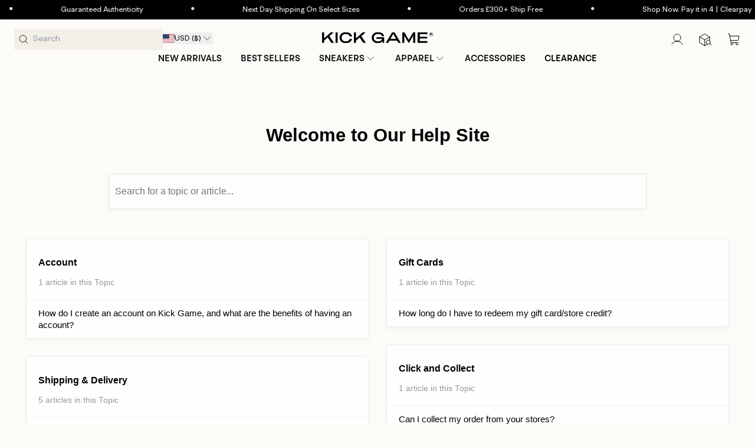

--- FILE ---
content_type: text/html; charset=utf-8
request_url: https://www.kickgame.com/it/pages/faqs
body_size: 67306
content:
<!doctype html>
<html class="js" lang="it">
  <head>
<!--LOOMI SDK-->
<!--DO NOT EDIT-->
<link rel="preconnect"  href="https://live.visually-io.com/" crossorigin data-em-disable>
<link rel="dns-prefetch" href="https://live.visually-io.com/" data-em-disable>
<script>
    (()=> {
        const env = 2;
        var store = "kickgameuk.myshopify.com";
        var alias = store.replace(".myshopify.com", "").replaceAll("-", "_").toUpperCase();
        var jitsuKey =  "js.25594298467";
        window.loomi_ctx = {...(window.loomi_ctx || {}),storeAlias:alias,jitsuKey,env};
        
        
    
	
    })()
</script>
<link href="https://live.visually-io.com/cf/KICKGAMEUK.js?k=js.25594298467&e=2&s=KICKGAMEUK" rel="preload" as="script" data-em-disable>
<link href="https://live.visually-io.com/cf/KICKGAMEUK.js?k=js.25594298467&e=2&s=KICKGAMEUK" rel="preload" as="script" data-em-disable>
<link href="https://assets.visually.io/widgets/vsly-preact.min.js" rel="preload" as="script" data-em-disable>
<script data-vsly="preact2" type="text/javascript" src="https://assets.visually.io/widgets/vsly-preact.min.js" data-em-disable></script>
<script type="text/javascript" src="https://live.visually-io.com/cf/KICKGAMEUK.js" data-em-disable></script>
<script type="text/javascript" src="https://live.visually-io.com/v/visually.js" data-em-disable></script>
<script defer type="text/javascript" src="https://live.visually-io.com/v/visually-a.js" data-em-disable></script>
<!--LOOMI SDK-->


    <meta charset="utf-8">
    <meta http-equiv="X-UA-Compatible" content="IE=edge">
    <meta name="viewport" content="width=device-width,initial-scale=1">
    <meta name="theme-color" content="">
    <link rel="canonical" href="https://www.kickgame.com/it/pages/faqs"><link rel="icon" type="image/png" href="//www.kickgame.com/cdn/shop/files/32X32-02.png?crop=center&height=32&v=1762277443&width=32"><link rel="preconnect" href="https://fonts.shopifycdn.com" crossorigin><title>
      
        FAQs | Kick Game

</title>

    
      <meta name="description" content="Check our FAQ tab for answers to commonly asked questions on how to use our site and for our Glossary of terminology.">
    

    

<meta property="og:site_name" content="Kick Game">
<meta property="og:url" content="https://www.kickgame.com/it/pages/faqs">
<meta property="og:title" content="FAQs | Kick Game">
<meta property="og:type" content="website">
<meta property="og:description" content="Check our FAQ tab for answers to commonly asked questions on how to use our site and for our Glossary of terminology."><meta property="og:image" content="http://www.kickgame.com/cdn/shop/files/share-image_60893c6a-50fd-465d-8fb0-c181305a6542.jpg?v=1738563364">
  <meta property="og:image:secure_url" content="https://www.kickgame.com/cdn/shop/files/share-image_60893c6a-50fd-465d-8fb0-c181305a6542.jpg?v=1738563364">
  <meta property="og:image:width" content="1200">
  <meta property="og:image:height" content="628"><meta name="twitter:card" content="summary_large_image">
<meta name="twitter:title" content="FAQs | Kick Game">
<meta name="twitter:description" content="Check our FAQ tab for answers to commonly asked questions on how to use our site and for our Glossary of terminology.">

    
    
    
    <link
      rel="preload"
      as="style"
      href="//www.kickgame.com/cdn/shop/t/358/assets/splide.min.css?v=72454598749595578761764681938"
      onload="this.onload=null;this.rel='stylesheet'"
    >
    
    <noscript><link href="//www.kickgame.com/cdn/shop/t/358/assets/splide.min.css?v=72454598749595578761764681938" rel="stylesheet" type="text/css" media="all" /></noscript>
    <script src="//www.kickgame.com/cdn/shop/t/358/assets/searchspring-base.js?v=45604093254954412201764681928" defer></script>
    <script src="//www.kickgame.com/cdn/shop/t/358/assets/searchspring-carousel.js?v=171564581955864394621764681929" defer></script>
    <script src="//www.kickgame.com/cdn/shop/t/358/assets/searchspring-product-card.js?v=61840455002217119591766677285" defer></script>
    <script src="//www.kickgame.com/cdn/shop/t/358/assets/splide.min.js?v=145849275984678562411761326900" defer></script>
    <script src="//www.kickgame.com/cdn/shop/t/358/assets/splide-extension-auto-scroll.min.js?v=158551033905359794751761326898" defer></script>
    <script src="//www.kickgame.com/cdn/shop/t/358/assets/splide-extension-grid.min.js?v=32253377811010193291761326898" defer></script>

    
    
    <script src="//www.kickgame.com/cdn/shop/t/358/assets/constants.js?v=93331054947164776251761326898" defer="defer"></script>
    <script src="//www.kickgame.com/cdn/shop/t/358/assets/pubsub.js?v=158357773527763999511761326899" defer="defer"></script>
    <script src="//www.kickgame.com/cdn/shop/t/358/assets/global.js?v=150020813092556955021764681915" defer="defer"></script>
    <script src="//www.kickgame.com/cdn/shop/t/358/assets/details-disclosure.js?v=51428617062899688941761326900" defer="defer"></script>
    <script src="//www.kickgame.com/cdn/shop/t/358/assets/details-modal.js?v=160980902994264735911764681913" defer="defer"></script>
    <script src="//www.kickgame.com/cdn/shop/t/358/assets/search-form.js?v=48827750467302709521764681928" defer="defer"></script>
    
<script src="//www.kickgame.com/cdn/shop/t/358/assets/animations.js?v=145487168158308013941764681894" defer></script>

    

    
      
      <script>window.performance && window.performance.mark && window.performance.mark('shopify.content_for_header.start');</script><meta name="facebook-domain-verification" content="igacgdpa8xfib5u46llvpohimno3yx">
<meta id="shopify-digital-wallet" name="shopify-digital-wallet" content="/25594298467/digital_wallets/dialog">
<meta name="shopify-checkout-api-token" content="d978b4e6263b6d32bef44a5a1e32e843">
<meta id="in-context-paypal-metadata" data-shop-id="25594298467" data-venmo-supported="false" data-environment="production" data-locale="it_IT" data-paypal-v4="true" data-currency="USD">
<link rel="alternate" hreflang="x-default" href="https://www.kickgame.co.uk/pages/faqs">
<link rel="alternate" hreflang="en-GB" href="https://www.kickgame.co.uk/pages/faqs">
<link rel="alternate" hreflang="en-US" href="https://www.kickgame.com/pages/faqs">
<link rel="alternate" hreflang="ar-US" href="https://www.kickgame.com/ar/pages/faqs">
<link rel="alternate" hreflang="it-US" href="https://www.kickgame.com/it/pages/faqs">
<link rel="alternate" hreflang="en-AR" href="https://www.kickgame.com/pages/faqs">
<link rel="alternate" hreflang="ar-AR" href="https://www.kickgame.com/ar/pages/faqs">
<link rel="alternate" hreflang="it-AR" href="https://www.kickgame.com/it/pages/faqs">
<link rel="alternate" hreflang="en-BH" href="https://www.kickgame.com/pages/faqs">
<link rel="alternate" hreflang="ar-BH" href="https://www.kickgame.com/ar/pages/faqs">
<link rel="alternate" hreflang="it-BH" href="https://www.kickgame.com/it/pages/faqs">
<link rel="alternate" hreflang="en-CN" href="https://www.kickgame.com/pages/faqs">
<link rel="alternate" hreflang="ar-CN" href="https://www.kickgame.com/ar/pages/faqs">
<link rel="alternate" hreflang="it-CN" href="https://www.kickgame.com/it/pages/faqs">
<link rel="alternate" hreflang="en-GG" href="https://www.kickgame.com/pages/faqs">
<link rel="alternate" hreflang="ar-GG" href="https://www.kickgame.com/ar/pages/faqs">
<link rel="alternate" hreflang="it-GG" href="https://www.kickgame.com/it/pages/faqs">
<link rel="alternate" hreflang="en-GI" href="https://www.kickgame.com/pages/faqs">
<link rel="alternate" hreflang="ar-GI" href="https://www.kickgame.com/ar/pages/faqs">
<link rel="alternate" hreflang="it-GI" href="https://www.kickgame.com/it/pages/faqs">
<link rel="alternate" hreflang="en-HK" href="https://www.kickgame.com/pages/faqs">
<link rel="alternate" hreflang="ar-HK" href="https://www.kickgame.com/ar/pages/faqs">
<link rel="alternate" hreflang="it-HK" href="https://www.kickgame.com/it/pages/faqs">
<link rel="alternate" hreflang="en-IS" href="https://www.kickgame.com/pages/faqs">
<link rel="alternate" hreflang="ar-IS" href="https://www.kickgame.com/ar/pages/faqs">
<link rel="alternate" hreflang="it-IS" href="https://www.kickgame.com/it/pages/faqs">
<link rel="alternate" hreflang="en-JE" href="https://www.kickgame.com/pages/faqs">
<link rel="alternate" hreflang="ar-JE" href="https://www.kickgame.com/ar/pages/faqs">
<link rel="alternate" hreflang="it-JE" href="https://www.kickgame.com/it/pages/faqs">
<link rel="alternate" hreflang="en-JO" href="https://www.kickgame.com/pages/faqs">
<link rel="alternate" hreflang="ar-JO" href="https://www.kickgame.com/ar/pages/faqs">
<link rel="alternate" hreflang="it-JO" href="https://www.kickgame.com/it/pages/faqs">
<link rel="alternate" hreflang="en-KR" href="https://www.kickgame.com/pages/faqs">
<link rel="alternate" hreflang="ar-KR" href="https://www.kickgame.com/ar/pages/faqs">
<link rel="alternate" hreflang="it-KR" href="https://www.kickgame.com/it/pages/faqs">
<link rel="alternate" hreflang="en-KW" href="https://www.kickgame.com/pages/faqs">
<link rel="alternate" hreflang="ar-KW" href="https://www.kickgame.com/ar/pages/faqs">
<link rel="alternate" hreflang="it-KW" href="https://www.kickgame.com/it/pages/faqs">
<link rel="alternate" hreflang="en-LB" href="https://www.kickgame.com/pages/faqs">
<link rel="alternate" hreflang="ar-LB" href="https://www.kickgame.com/ar/pages/faqs">
<link rel="alternate" hreflang="it-LB" href="https://www.kickgame.com/it/pages/faqs">
<link rel="alternate" hreflang="en-MO" href="https://www.kickgame.com/pages/faqs">
<link rel="alternate" hreflang="ar-MO" href="https://www.kickgame.com/ar/pages/faqs">
<link rel="alternate" hreflang="it-MO" href="https://www.kickgame.com/it/pages/faqs">
<link rel="alternate" hreflang="en-MY" href="https://www.kickgame.com/pages/faqs">
<link rel="alternate" hreflang="ar-MY" href="https://www.kickgame.com/ar/pages/faqs">
<link rel="alternate" hreflang="it-MY" href="https://www.kickgame.com/it/pages/faqs">
<link rel="alternate" hreflang="en-NZ" href="https://www.kickgame.com/pages/faqs">
<link rel="alternate" hreflang="ar-NZ" href="https://www.kickgame.com/ar/pages/faqs">
<link rel="alternate" hreflang="it-NZ" href="https://www.kickgame.com/it/pages/faqs">
<link rel="alternate" hreflang="en-SG" href="https://www.kickgame.com/pages/faqs">
<link rel="alternate" hreflang="ar-SG" href="https://www.kickgame.com/ar/pages/faqs">
<link rel="alternate" hreflang="it-SG" href="https://www.kickgame.com/it/pages/faqs">
<link rel="alternate" hreflang="en-TH" href="https://www.kickgame.com/pages/faqs">
<link rel="alternate" hreflang="ar-TH" href="https://www.kickgame.com/ar/pages/faqs">
<link rel="alternate" hreflang="it-TH" href="https://www.kickgame.com/it/pages/faqs">
<link rel="alternate" hreflang="en-TR" href="https://www.kickgame.com/pages/faqs">
<link rel="alternate" hreflang="ar-TR" href="https://www.kickgame.com/ar/pages/faqs">
<link rel="alternate" hreflang="it-TR" href="https://www.kickgame.com/it/pages/faqs">
<link rel="alternate" hreflang="en-TW" href="https://www.kickgame.com/pages/faqs">
<link rel="alternate" hreflang="ar-TW" href="https://www.kickgame.com/ar/pages/faqs">
<link rel="alternate" hreflang="it-TW" href="https://www.kickgame.com/it/pages/faqs">
<link rel="alternate" hreflang="en-ZA" href="https://www.kickgame.com/pages/faqs">
<link rel="alternate" hreflang="ar-ZA" href="https://www.kickgame.com/ar/pages/faqs">
<link rel="alternate" hreflang="it-ZA" href="https://www.kickgame.com/it/pages/faqs">
<link rel="alternate" hreflang="en-IL" href="https://www.kickgame.com/pages/faqs">
<link rel="alternate" hreflang="ar-IL" href="https://www.kickgame.com/ar/pages/faqs">
<link rel="alternate" hreflang="it-IL" href="https://www.kickgame.com/it/pages/faqs">
<link rel="alternate" hreflang="en-JP" href="https://www.kickgame.com/pages/faqs">
<link rel="alternate" hreflang="ar-JP" href="https://www.kickgame.com/ar/pages/faqs">
<link rel="alternate" hreflang="it-JP" href="https://www.kickgame.com/it/pages/faqs">
<link rel="alternate" hreflang="en-QA" href="https://www.kickgame.com/pages/faqs">
<link rel="alternate" hreflang="ar-QA" href="https://www.kickgame.com/ar/pages/faqs">
<link rel="alternate" hreflang="it-QA" href="https://www.kickgame.com/it/pages/faqs">
<link rel="alternate" hreflang="en-SA" href="https://www.kickgame.com/pages/faqs">
<link rel="alternate" hreflang="ar-SA" href="https://www.kickgame.com/ar/pages/faqs">
<link rel="alternate" hreflang="it-SA" href="https://www.kickgame.com/it/pages/faqs">
<link rel="alternate" hreflang="en-CA" href="https://www.kickgame.com/pages/faqs">
<link rel="alternate" hreflang="ar-CA" href="https://www.kickgame.com/ar/pages/faqs">
<link rel="alternate" hreflang="it-CA" href="https://www.kickgame.com/it/pages/faqs">
<link rel="alternate" hreflang="en-AE" href="https://www.kickgame.com/pages/faqs">
<link rel="alternate" hreflang="ar-AE" href="https://www.kickgame.com/ar/pages/faqs">
<link rel="alternate" hreflang="it-AE" href="https://www.kickgame.com/it/pages/faqs">
<link rel="alternate" hreflang="en-IM" href="https://www.kickgame.com/pages/faqs">
<link rel="alternate" hreflang="ar-IM" href="https://www.kickgame.com/ar/pages/faqs">
<link rel="alternate" hreflang="it-IM" href="https://www.kickgame.com/it/pages/faqs">
<link rel="alternate" hreflang="en-LI" href="https://www.kickgame.com/pages/faqs">
<link rel="alternate" hreflang="ar-LI" href="https://www.kickgame.com/ar/pages/faqs">
<link rel="alternate" hreflang="it-LI" href="https://www.kickgame.com/it/pages/faqs">
<link rel="alternate" hreflang="en-MC" href="https://www.kickgame.com/pages/faqs">
<link rel="alternate" hreflang="ar-MC" href="https://www.kickgame.com/ar/pages/faqs">
<link rel="alternate" hreflang="it-MC" href="https://www.kickgame.com/it/pages/faqs">
<link rel="alternate" hreflang="en-NO" href="https://www.kickgame.com/pages/faqs">
<link rel="alternate" hreflang="ar-NO" href="https://www.kickgame.com/ar/pages/faqs">
<link rel="alternate" hreflang="it-NO" href="https://www.kickgame.com/it/pages/faqs">
<link rel="alternate" hreflang="en-CH" href="https://www.kickgame.com/pages/faqs">
<link rel="alternate" hreflang="ar-CH" href="https://www.kickgame.com/ar/pages/faqs">
<link rel="alternate" hreflang="it-CH" href="https://www.kickgame.com/it/pages/faqs">
<link rel="alternate" hreflang="en-AU" href="https://www.kickgame.com/pages/faqs">
<link rel="alternate" hreflang="ar-AU" href="https://www.kickgame.com/ar/pages/faqs">
<link rel="alternate" hreflang="it-AU" href="https://www.kickgame.com/it/pages/faqs">
<link rel="alternate" hreflang="en-AT" href="https://www.kickgame.com/pages/faqs">
<link rel="alternate" hreflang="ar-AT" href="https://www.kickgame.com/ar/pages/faqs">
<link rel="alternate" hreflang="it-AT" href="https://www.kickgame.com/it/pages/faqs">
<link rel="alternate" hreflang="en-BE" href="https://www.kickgame.com/pages/faqs">
<link rel="alternate" hreflang="ar-BE" href="https://www.kickgame.com/ar/pages/faqs">
<link rel="alternate" hreflang="it-BE" href="https://www.kickgame.com/it/pages/faqs">
<link rel="alternate" hreflang="en-BG" href="https://www.kickgame.com/pages/faqs">
<link rel="alternate" hreflang="ar-BG" href="https://www.kickgame.com/ar/pages/faqs">
<link rel="alternate" hreflang="it-BG" href="https://www.kickgame.com/it/pages/faqs">
<link rel="alternate" hreflang="en-HR" href="https://www.kickgame.com/pages/faqs">
<link rel="alternate" hreflang="ar-HR" href="https://www.kickgame.com/ar/pages/faqs">
<link rel="alternate" hreflang="it-HR" href="https://www.kickgame.com/it/pages/faqs">
<link rel="alternate" hreflang="en-CZ" href="https://www.kickgame.com/pages/faqs">
<link rel="alternate" hreflang="ar-CZ" href="https://www.kickgame.com/ar/pages/faqs">
<link rel="alternate" hreflang="it-CZ" href="https://www.kickgame.com/it/pages/faqs">
<link rel="alternate" hreflang="en-DK" href="https://www.kickgame.com/pages/faqs">
<link rel="alternate" hreflang="ar-DK" href="https://www.kickgame.com/ar/pages/faqs">
<link rel="alternate" hreflang="it-DK" href="https://www.kickgame.com/it/pages/faqs">
<link rel="alternate" hreflang="en-EE" href="https://www.kickgame.com/pages/faqs">
<link rel="alternate" hreflang="ar-EE" href="https://www.kickgame.com/ar/pages/faqs">
<link rel="alternate" hreflang="it-EE" href="https://www.kickgame.com/it/pages/faqs">
<link rel="alternate" hreflang="en-FI" href="https://www.kickgame.com/pages/faqs">
<link rel="alternate" hreflang="ar-FI" href="https://www.kickgame.com/ar/pages/faqs">
<link rel="alternate" hreflang="it-FI" href="https://www.kickgame.com/it/pages/faqs">
<link rel="alternate" hreflang="en-FR" href="https://www.kickgame.com/pages/faqs">
<link rel="alternate" hreflang="ar-FR" href="https://www.kickgame.com/ar/pages/faqs">
<link rel="alternate" hreflang="it-FR" href="https://www.kickgame.com/it/pages/faqs">
<link rel="alternate" hreflang="en-DE" href="https://www.kickgame.com/pages/faqs">
<link rel="alternate" hreflang="ar-DE" href="https://www.kickgame.com/ar/pages/faqs">
<link rel="alternate" hreflang="it-DE" href="https://www.kickgame.com/it/pages/faqs">
<link rel="alternate" hreflang="en-GR" href="https://www.kickgame.com/pages/faqs">
<link rel="alternate" hreflang="ar-GR" href="https://www.kickgame.com/ar/pages/faqs">
<link rel="alternate" hreflang="it-GR" href="https://www.kickgame.com/it/pages/faqs">
<link rel="alternate" hreflang="en-HU" href="https://www.kickgame.com/pages/faqs">
<link rel="alternate" hreflang="ar-HU" href="https://www.kickgame.com/ar/pages/faqs">
<link rel="alternate" hreflang="it-HU" href="https://www.kickgame.com/it/pages/faqs">
<link rel="alternate" hreflang="en-IE" href="https://www.kickgame.com/pages/faqs">
<link rel="alternate" hreflang="ar-IE" href="https://www.kickgame.com/ar/pages/faqs">
<link rel="alternate" hreflang="it-IE" href="https://www.kickgame.com/it/pages/faqs">
<link rel="alternate" hreflang="en-IT" href="https://www.kickgame.com/pages/faqs">
<link rel="alternate" hreflang="ar-IT" href="https://www.kickgame.com/ar/pages/faqs">
<link rel="alternate" hreflang="it-IT" href="https://www.kickgame.com/it/pages/faqs">
<link rel="alternate" hreflang="en-LV" href="https://www.kickgame.com/pages/faqs">
<link rel="alternate" hreflang="ar-LV" href="https://www.kickgame.com/ar/pages/faqs">
<link rel="alternate" hreflang="it-LV" href="https://www.kickgame.com/it/pages/faqs">
<link rel="alternate" hreflang="en-LT" href="https://www.kickgame.com/pages/faqs">
<link rel="alternate" hreflang="ar-LT" href="https://www.kickgame.com/ar/pages/faqs">
<link rel="alternate" hreflang="it-LT" href="https://www.kickgame.com/it/pages/faqs">
<link rel="alternate" hreflang="en-LU" href="https://www.kickgame.com/pages/faqs">
<link rel="alternate" hreflang="ar-LU" href="https://www.kickgame.com/ar/pages/faqs">
<link rel="alternate" hreflang="it-LU" href="https://www.kickgame.com/it/pages/faqs">
<link rel="alternate" hreflang="en-MT" href="https://www.kickgame.com/pages/faqs">
<link rel="alternate" hreflang="ar-MT" href="https://www.kickgame.com/ar/pages/faqs">
<link rel="alternate" hreflang="it-MT" href="https://www.kickgame.com/it/pages/faqs">
<link rel="alternate" hreflang="en-NL" href="https://www.kickgame.com/pages/faqs">
<link rel="alternate" hreflang="ar-NL" href="https://www.kickgame.com/ar/pages/faqs">
<link rel="alternate" hreflang="it-NL" href="https://www.kickgame.com/it/pages/faqs">
<link rel="alternate" hreflang="en-PL" href="https://www.kickgame.com/pages/faqs">
<link rel="alternate" hreflang="ar-PL" href="https://www.kickgame.com/ar/pages/faqs">
<link rel="alternate" hreflang="it-PL" href="https://www.kickgame.com/it/pages/faqs">
<link rel="alternate" hreflang="en-PT" href="https://www.kickgame.com/pages/faqs">
<link rel="alternate" hreflang="ar-PT" href="https://www.kickgame.com/ar/pages/faqs">
<link rel="alternate" hreflang="it-PT" href="https://www.kickgame.com/it/pages/faqs">
<link rel="alternate" hreflang="en-RO" href="https://www.kickgame.com/pages/faqs">
<link rel="alternate" hreflang="ar-RO" href="https://www.kickgame.com/ar/pages/faqs">
<link rel="alternate" hreflang="it-RO" href="https://www.kickgame.com/it/pages/faqs">
<link rel="alternate" hreflang="en-SK" href="https://www.kickgame.com/pages/faqs">
<link rel="alternate" hreflang="ar-SK" href="https://www.kickgame.com/ar/pages/faqs">
<link rel="alternate" hreflang="it-SK" href="https://www.kickgame.com/it/pages/faqs">
<link rel="alternate" hreflang="en-SI" href="https://www.kickgame.com/pages/faqs">
<link rel="alternate" hreflang="ar-SI" href="https://www.kickgame.com/ar/pages/faqs">
<link rel="alternate" hreflang="it-SI" href="https://www.kickgame.com/it/pages/faqs">
<link rel="alternate" hreflang="en-ES" href="https://www.kickgame.com/pages/faqs">
<link rel="alternate" hreflang="ar-ES" href="https://www.kickgame.com/ar/pages/faqs">
<link rel="alternate" hreflang="it-ES" href="https://www.kickgame.com/it/pages/faqs">
<link rel="alternate" hreflang="en-SE" href="https://www.kickgame.com/pages/faqs">
<link rel="alternate" hreflang="ar-SE" href="https://www.kickgame.com/ar/pages/faqs">
<link rel="alternate" hreflang="it-SE" href="https://www.kickgame.com/it/pages/faqs">
<link rel="alternate" hreflang="en-CY" href="https://www.kickgame.com/pages/faqs">
<link rel="alternate" hreflang="ar-CY" href="https://www.kickgame.com/ar/pages/faqs">
<link rel="alternate" hreflang="it-CY" href="https://www.kickgame.com/it/pages/faqs">
<link rel="alternate" hreflang="en-AZ" href="https://www.kickgame.com/pages/faqs">
<link rel="alternate" hreflang="ar-AZ" href="https://www.kickgame.com/ar/pages/faqs">
<link rel="alternate" hreflang="it-AZ" href="https://www.kickgame.com/it/pages/faqs">
<link rel="alternate" hreflang="en-IN" href="https://www.kickgame.com/pages/faqs">
<link rel="alternate" hreflang="ar-IN" href="https://www.kickgame.com/ar/pages/faqs">
<link rel="alternate" hreflang="it-IN" href="https://www.kickgame.com/it/pages/faqs">
<link rel="alternate" hreflang="en-ID" href="https://www.kickgame.com/pages/faqs">
<link rel="alternate" hreflang="ar-ID" href="https://www.kickgame.com/ar/pages/faqs">
<link rel="alternate" hreflang="it-ID" href="https://www.kickgame.com/it/pages/faqs">
<link rel="alternate" hreflang="en-AD" href="https://www.kickgame.com/pages/faqs">
<link rel="alternate" hreflang="ar-AD" href="https://www.kickgame.com/ar/pages/faqs">
<link rel="alternate" hreflang="it-AD" href="https://www.kickgame.com/it/pages/faqs">
<link rel="alternate" hreflang="en-MK" href="https://www.kickgame.com/pages/faqs">
<link rel="alternate" hreflang="ar-MK" href="https://www.kickgame.com/ar/pages/faqs">
<link rel="alternate" hreflang="it-MK" href="https://www.kickgame.com/it/pages/faqs">
<link rel="alternate" hreflang="en-MD" href="https://www.kickgame.com/pages/faqs">
<link rel="alternate" hreflang="ar-MD" href="https://www.kickgame.com/ar/pages/faqs">
<link rel="alternate" hreflang="it-MD" href="https://www.kickgame.com/it/pages/faqs">
<link rel="alternate" hreflang="en-ME" href="https://www.kickgame.com/pages/faqs">
<link rel="alternate" hreflang="ar-ME" href="https://www.kickgame.com/ar/pages/faqs">
<link rel="alternate" hreflang="it-ME" href="https://www.kickgame.com/it/pages/faqs">
<link rel="alternate" hreflang="en-RU" href="https://www.kickgame.com/pages/faqs">
<link rel="alternate" hreflang="ar-RU" href="https://www.kickgame.com/ar/pages/faqs">
<link rel="alternate" hreflang="it-RU" href="https://www.kickgame.com/it/pages/faqs">
<link rel="alternate" hreflang="en-SM" href="https://www.kickgame.com/pages/faqs">
<link rel="alternate" hreflang="ar-SM" href="https://www.kickgame.com/ar/pages/faqs">
<link rel="alternate" hreflang="it-SM" href="https://www.kickgame.com/it/pages/faqs">
<link rel="alternate" hreflang="en-UA" href="https://www.kickgame.com/pages/faqs">
<link rel="alternate" hreflang="ar-UA" href="https://www.kickgame.com/ar/pages/faqs">
<link rel="alternate" hreflang="it-UA" href="https://www.kickgame.com/it/pages/faqs">
<link rel="alternate" hreflang="en-CR" href="https://www.kickgame.com/pages/faqs">
<link rel="alternate" hreflang="ar-CR" href="https://www.kickgame.com/ar/pages/faqs">
<link rel="alternate" hreflang="it-CR" href="https://www.kickgame.com/it/pages/faqs">
<link rel="alternate" hreflang="en-BR" href="https://www.kickgame.com/pages/faqs">
<link rel="alternate" hreflang="ar-BR" href="https://www.kickgame.com/ar/pages/faqs">
<link rel="alternate" hreflang="it-BR" href="https://www.kickgame.com/it/pages/faqs">
<link rel="alternate" hreflang="en-UY" href="https://www.kickgame.com/pages/faqs">
<link rel="alternate" hreflang="ar-UY" href="https://www.kickgame.com/ar/pages/faqs">
<link rel="alternate" hreflang="it-UY" href="https://www.kickgame.com/it/pages/faqs">
<script async="async" src="/checkouts/internal/preloads.js?locale=it-US"></script>
<link rel="preconnect" href="https://shop.app" crossorigin="anonymous">
<script async="async" src="https://shop.app/checkouts/internal/preloads.js?locale=it-US&shop_id=25594298467" crossorigin="anonymous"></script>
<script id="apple-pay-shop-capabilities" type="application/json">{"shopId":25594298467,"countryCode":"GB","currencyCode":"USD","merchantCapabilities":["supports3DS"],"merchantId":"gid:\/\/shopify\/Shop\/25594298467","merchantName":"Kick Game","requiredBillingContactFields":["postalAddress","email"],"requiredShippingContactFields":["postalAddress","email"],"shippingType":"shipping","supportedNetworks":["visa","maestro","masterCard","amex","discover","elo"],"total":{"type":"pending","label":"Kick Game","amount":"1.00"},"shopifyPaymentsEnabled":true,"supportsSubscriptions":true}</script>
<script id="shopify-features" type="application/json">{"accessToken":"d978b4e6263b6d32bef44a5a1e32e843","betas":["rich-media-storefront-analytics"],"domain":"www.kickgame.com","predictiveSearch":true,"shopId":25594298467,"locale":"it"}</script>
<script>var Shopify = Shopify || {};
Shopify.shop = "kickgameuk.myshopify.com";
Shopify.locale = "it";
Shopify.currency = {"active":"USD","rate":"1.3679934"};
Shopify.country = "US";
Shopify.theme = {"name":"shopify-theme-kickgame\/template","id":177635590520,"schema_name":"WIRO Agency CORE","schema_version":"1.0.0","theme_store_id":null,"role":"main"};
Shopify.theme.handle = "null";
Shopify.theme.style = {"id":null,"handle":null};
Shopify.cdnHost = "www.kickgame.com/cdn";
Shopify.routes = Shopify.routes || {};
Shopify.routes.root = "/it/";</script>
<script type="module">!function(o){(o.Shopify=o.Shopify||{}).modules=!0}(window);</script>
<script>!function(o){function n(){var o=[];function n(){o.push(Array.prototype.slice.apply(arguments))}return n.q=o,n}var t=o.Shopify=o.Shopify||{};t.loadFeatures=n(),t.autoloadFeatures=n()}(window);</script>
<script>
  window.ShopifyPay = window.ShopifyPay || {};
  window.ShopifyPay.apiHost = "shop.app\/pay";
  window.ShopifyPay.redirectState = null;
</script>
<script id="shop-js-analytics" type="application/json">{"pageType":"page"}</script>
<script defer="defer" async type="module" src="//www.kickgame.com/cdn/shopifycloud/shop-js/modules/v2/client.init-shop-cart-sync_DXGljDCh.it.esm.js"></script>
<script defer="defer" async type="module" src="//www.kickgame.com/cdn/shopifycloud/shop-js/modules/v2/chunk.common_Dby6QE3M.esm.js"></script>
<script type="module">
  await import("//www.kickgame.com/cdn/shopifycloud/shop-js/modules/v2/client.init-shop-cart-sync_DXGljDCh.it.esm.js");
await import("//www.kickgame.com/cdn/shopifycloud/shop-js/modules/v2/chunk.common_Dby6QE3M.esm.js");

  window.Shopify.SignInWithShop?.initShopCartSync?.({"fedCMEnabled":true,"windoidEnabled":true});

</script>
<script>
  window.Shopify = window.Shopify || {};
  if (!window.Shopify.featureAssets) window.Shopify.featureAssets = {};
  window.Shopify.featureAssets['shop-js'] = {"shop-cart-sync":["modules/v2/client.shop-cart-sync_CuycFFQA.it.esm.js","modules/v2/chunk.common_Dby6QE3M.esm.js"],"init-fed-cm":["modules/v2/client.init-fed-cm_BNG5oyTN.it.esm.js","modules/v2/chunk.common_Dby6QE3M.esm.js"],"shop-button":["modules/v2/client.shop-button_CYDCs7np.it.esm.js","modules/v2/chunk.common_Dby6QE3M.esm.js"],"init-windoid":["modules/v2/client.init-windoid_CIyZw0nM.it.esm.js","modules/v2/chunk.common_Dby6QE3M.esm.js"],"shop-cash-offers":["modules/v2/client.shop-cash-offers_CcSAlF98.it.esm.js","modules/v2/chunk.common_Dby6QE3M.esm.js","modules/v2/chunk.modal_D1Buujso.esm.js"],"shop-toast-manager":["modules/v2/client.shop-toast-manager_BX7Boar6.it.esm.js","modules/v2/chunk.common_Dby6QE3M.esm.js"],"init-shop-email-lookup-coordinator":["modules/v2/client.init-shop-email-lookup-coordinator_9H--u2Oq.it.esm.js","modules/v2/chunk.common_Dby6QE3M.esm.js"],"pay-button":["modules/v2/client.pay-button_Dij3AEMZ.it.esm.js","modules/v2/chunk.common_Dby6QE3M.esm.js"],"avatar":["modules/v2/client.avatar_BTnouDA3.it.esm.js"],"init-shop-cart-sync":["modules/v2/client.init-shop-cart-sync_DXGljDCh.it.esm.js","modules/v2/chunk.common_Dby6QE3M.esm.js"],"shop-login-button":["modules/v2/client.shop-login-button_CQ3q_nN6.it.esm.js","modules/v2/chunk.common_Dby6QE3M.esm.js","modules/v2/chunk.modal_D1Buujso.esm.js"],"init-customer-accounts-sign-up":["modules/v2/client.init-customer-accounts-sign-up_BnxtNv5b.it.esm.js","modules/v2/client.shop-login-button_CQ3q_nN6.it.esm.js","modules/v2/chunk.common_Dby6QE3M.esm.js","modules/v2/chunk.modal_D1Buujso.esm.js"],"init-shop-for-new-customer-accounts":["modules/v2/client.init-shop-for-new-customer-accounts_CKlpbIAZ.it.esm.js","modules/v2/client.shop-login-button_CQ3q_nN6.it.esm.js","modules/v2/chunk.common_Dby6QE3M.esm.js","modules/v2/chunk.modal_D1Buujso.esm.js"],"init-customer-accounts":["modules/v2/client.init-customer-accounts_BatGhs6N.it.esm.js","modules/v2/client.shop-login-button_CQ3q_nN6.it.esm.js","modules/v2/chunk.common_Dby6QE3M.esm.js","modules/v2/chunk.modal_D1Buujso.esm.js"],"shop-follow-button":["modules/v2/client.shop-follow-button_Drfnypl_.it.esm.js","modules/v2/chunk.common_Dby6QE3M.esm.js","modules/v2/chunk.modal_D1Buujso.esm.js"],"lead-capture":["modules/v2/client.lead-capture_C77H9ivN.it.esm.js","modules/v2/chunk.common_Dby6QE3M.esm.js","modules/v2/chunk.modal_D1Buujso.esm.js"],"checkout-modal":["modules/v2/client.checkout-modal_B3EdBKL4.it.esm.js","modules/v2/chunk.common_Dby6QE3M.esm.js","modules/v2/chunk.modal_D1Buujso.esm.js"],"shop-login":["modules/v2/client.shop-login_CkabS-Xl.it.esm.js","modules/v2/chunk.common_Dby6QE3M.esm.js","modules/v2/chunk.modal_D1Buujso.esm.js"],"payment-terms":["modules/v2/client.payment-terms_BgXoyFHX.it.esm.js","modules/v2/chunk.common_Dby6QE3M.esm.js","modules/v2/chunk.modal_D1Buujso.esm.js"]};
</script>
<script>(function() {
  var isLoaded = false;
  function asyncLoad() {
    if (isLoaded) return;
    isLoaded = true;
    var urls = ["https:\/\/services.nofraud.com\/js\/device.js?shop=kickgameuk.myshopify.com","https:\/\/widgets.automizely.com\/returns\/main.js?shop=kickgameuk.myshopify.com","https:\/\/s3.eu-west-1.amazonaws.com\/production-klarna-il-shopify-osm\/0b7fe7c4a98ef8166eeafee767bc667686567a25\/kickgameuk.myshopify.com-1762859522744.js?shop=kickgameuk.myshopify.com"];
    for (var i = 0; i < urls.length; i++) {
      var s = document.createElement('script');
      s.type = 'text/javascript';
      s.async = true;
      s.src = urls[i];
      var x = document.getElementsByTagName('script')[0];
      x.parentNode.insertBefore(s, x);
    }
  };
  if(window.attachEvent) {
    window.attachEvent('onload', asyncLoad);
  } else {
    window.addEventListener('load', asyncLoad, false);
  }
})();</script>
<script id="__st">var __st={"a":25594298467,"offset":0,"reqid":"2730f558-6185-4455-b361-72da37aa5065-1768998658","pageurl":"www.kickgame.com\/it\/pages\/faqs","s":"pages-73398485181","u":"97f6881e2390","p":"page","rtyp":"page","rid":73398485181};</script>
<script>window.ShopifyPaypalV4VisibilityTracking = true;</script>
<script id="form-persister">!function(){'use strict';const t='contact',e='new_comment',n=[[t,t],['blogs',e],['comments',e],[t,'customer']],o='password',r='form_key',c=['recaptcha-v3-token','g-recaptcha-response','h-captcha-response',o],s=()=>{try{return window.sessionStorage}catch{return}},i='__shopify_v',u=t=>t.elements[r],a=function(){const t=[...n].map((([t,e])=>`form[action*='/${t}']:not([data-nocaptcha='true']) input[name='form_type'][value='${e}']`)).join(',');var e;return e=t,()=>e?[...document.querySelectorAll(e)].map((t=>t.form)):[]}();function m(t){const e=u(t);a().includes(t)&&(!e||!e.value)&&function(t){try{if(!s())return;!function(t){const e=s();if(!e)return;const n=u(t);if(!n)return;const o=n.value;o&&e.removeItem(o)}(t);const e=Array.from(Array(32),(()=>Math.random().toString(36)[2])).join('');!function(t,e){u(t)||t.append(Object.assign(document.createElement('input'),{type:'hidden',name:r})),t.elements[r].value=e}(t,e),function(t,e){const n=s();if(!n)return;const r=[...t.querySelectorAll(`input[type='${o}']`)].map((({name:t})=>t)),u=[...c,...r],a={};for(const[o,c]of new FormData(t).entries())u.includes(o)||(a[o]=c);n.setItem(e,JSON.stringify({[i]:1,action:t.action,data:a}))}(t,e)}catch(e){console.error('failed to persist form',e)}}(t)}const f=t=>{if('true'===t.dataset.persistBound)return;const e=function(t,e){const n=function(t){return'function'==typeof t.submit?t.submit:HTMLFormElement.prototype.submit}(t).bind(t);return function(){let t;return()=>{t||(t=!0,(()=>{try{e(),n()}catch(t){(t=>{console.error('form submit failed',t)})(t)}})(),setTimeout((()=>t=!1),250))}}()}(t,(()=>{m(t)}));!function(t,e){if('function'==typeof t.submit&&'function'==typeof e)try{t.submit=e}catch{}}(t,e),t.addEventListener('submit',(t=>{t.preventDefault(),e()})),t.dataset.persistBound='true'};!function(){function t(t){const e=(t=>{const e=t.target;return e instanceof HTMLFormElement?e:e&&e.form})(t);e&&m(e)}document.addEventListener('submit',t),document.addEventListener('DOMContentLoaded',(()=>{const e=a();for(const t of e)f(t);var n;n=document.body,new window.MutationObserver((t=>{for(const e of t)if('childList'===e.type&&e.addedNodes.length)for(const t of e.addedNodes)1===t.nodeType&&'FORM'===t.tagName&&a().includes(t)&&f(t)})).observe(n,{childList:!0,subtree:!0,attributes:!1}),document.removeEventListener('submit',t)}))}()}();</script>
<script integrity="sha256-4kQ18oKyAcykRKYeNunJcIwy7WH5gtpwJnB7kiuLZ1E=" data-source-attribution="shopify.loadfeatures" defer="defer" src="//www.kickgame.com/cdn/shopifycloud/storefront/assets/storefront/load_feature-a0a9edcb.js" crossorigin="anonymous"></script>
<script crossorigin="anonymous" defer="defer" src="//www.kickgame.com/cdn/shopifycloud/storefront/assets/shopify_pay/storefront-65b4c6d7.js?v=20250812"></script>
<script data-source-attribution="shopify.dynamic_checkout.dynamic.init">var Shopify=Shopify||{};Shopify.PaymentButton=Shopify.PaymentButton||{isStorefrontPortableWallets:!0,init:function(){window.Shopify.PaymentButton.init=function(){};var t=document.createElement("script");t.src="https://www.kickgame.com/cdn/shopifycloud/portable-wallets/latest/portable-wallets.it.js",t.type="module",document.head.appendChild(t)}};
</script>
<script data-source-attribution="shopify.dynamic_checkout.buyer_consent">
  function portableWalletsHideBuyerConsent(e){var t=document.getElementById("shopify-buyer-consent"),n=document.getElementById("shopify-subscription-policy-button");t&&n&&(t.classList.add("hidden"),t.setAttribute("aria-hidden","true"),n.removeEventListener("click",e))}function portableWalletsShowBuyerConsent(e){var t=document.getElementById("shopify-buyer-consent"),n=document.getElementById("shopify-subscription-policy-button");t&&n&&(t.classList.remove("hidden"),t.removeAttribute("aria-hidden"),n.addEventListener("click",e))}window.Shopify?.PaymentButton&&(window.Shopify.PaymentButton.hideBuyerConsent=portableWalletsHideBuyerConsent,window.Shopify.PaymentButton.showBuyerConsent=portableWalletsShowBuyerConsent);
</script>
<script data-source-attribution="shopify.dynamic_checkout.cart.bootstrap">document.addEventListener("DOMContentLoaded",(function(){function t(){return document.querySelector("shopify-accelerated-checkout-cart, shopify-accelerated-checkout")}if(t())Shopify.PaymentButton.init();else{new MutationObserver((function(e,n){t()&&(Shopify.PaymentButton.init(),n.disconnect())})).observe(document.body,{childList:!0,subtree:!0})}}));
</script>
<link id="shopify-accelerated-checkout-styles" rel="stylesheet" media="screen" href="https://www.kickgame.com/cdn/shopifycloud/portable-wallets/latest/accelerated-checkout-backwards-compat.css" crossorigin="anonymous">
<style id="shopify-accelerated-checkout-cart">
        #shopify-buyer-consent {
  margin-top: 1em;
  display: inline-block;
  width: 100%;
}

#shopify-buyer-consent.hidden {
  display: none;
}

#shopify-subscription-policy-button {
  background: none;
  border: none;
  padding: 0;
  text-decoration: underline;
  font-size: inherit;
  cursor: pointer;
}

#shopify-subscription-policy-button::before {
  box-shadow: none;
}

      </style>
<script id="sections-script" data-sections="header" defer="defer" src="//www.kickgame.com/cdn/shop/t/358/compiled_assets/scripts.js?v=453719"></script>
<script>window.performance && window.performance.mark && window.performance.mark('shopify.content_for_header.end');</script>
    
    


    <style data-shopify>
      @font-face {
  font-family: Assistant;
  font-weight: 400;
  font-style: normal;
  font-display: swap;
  src: url("//www.kickgame.com/cdn/fonts/assistant/assistant_n4.9120912a469cad1cc292572851508ca49d12e768.woff2") format("woff2"),
       url("//www.kickgame.com/cdn/fonts/assistant/assistant_n4.6e9875ce64e0fefcd3f4446b7ec9036b3ddd2985.woff") format("woff");
}

      @font-face {
  font-family: Assistant;
  font-weight: 700;
  font-style: normal;
  font-display: swap;
  src: url("//www.kickgame.com/cdn/fonts/assistant/assistant_n7.bf44452348ec8b8efa3aa3068825305886b1c83c.woff2") format("woff2"),
       url("//www.kickgame.com/cdn/fonts/assistant/assistant_n7.0c887fee83f6b3bda822f1150b912c72da0f7b64.woff") format("woff");
}

      
      
      @font-face {
  font-family: Assistant;
  font-weight: 400;
  font-style: normal;
  font-display: swap;
  src: url("//www.kickgame.com/cdn/fonts/assistant/assistant_n4.9120912a469cad1cc292572851508ca49d12e768.woff2") format("woff2"),
       url("//www.kickgame.com/cdn/fonts/assistant/assistant_n4.6e9875ce64e0fefcd3f4446b7ec9036b3ddd2985.woff") format("woff");
}

      @font-face {
        font-family: 'BRHendrix_Semibold';
        src: url('//www.kickgame.com/cdn/shop/t/358/assets/BRHendrix_Semibold.woff2?v=32477496662232992191761326896') format('woff2');
        font-weight: 600; /* semibold */
        font-style: normal;
        font-display: swap;
      }
      
        @font-face {
          font-family: 'BR Hendrix';
          src:
              url('//www.kickgame.com/cdn/shop/t/358/assets/BRHendrix-Bold.woff2?v=87399101733973798551761326894') format('woff2'),
              url('//www.kickgame.com/cdn/shop/t/358/assets/BRHendrix-Bold.woff?v=103740740714936126601761326893') format('woff');
              font-weight: 700;
          font-display: swap;
        }
      

      
        @font-face {
        font-family: 'BR Hendrix';
          src:
              url('//www.kickgame.com/cdn/shop/t/358/assets/BRHendrix.woff2?v=42512974506337423621761326896') format('woff2'),
              url('//www.kickgame.com/cdn/shop/t/358/assets/BRHendrix.woff?v=39369395189264638301761326895') format('woff');
            font-weight: 400;
            font-style: normal;
            font-display: swap;
        }
      

      
        :root,
        .color-scheme-1 {
          --color-background: 252,251,247;
        
          --gradient-background: #fcfbf7;
        

        

        --color-foreground: 18,18,18;
        --color-background-contrast: 217,205,154;
        --color-shadow: 18,18,18;
        --color-button: 0,0,0;
        --color-button-text: 255,255,255;
        --color-secondary-button: 252,251,247;
        --color-secondary-button-text: 0,0,0;
        --color-secondary-button-border: 0,0,0;
        --color-link: 0,0,0;
        --color-badge-foreground: 18,18,18;
        --color-badge-background: 252,251,247;
        --color-badge-border: 18,18,18;
        --payment-terms-background-color: rgb(252 251 247);
        --color-button-hover: 60 60 60;
        --color-button-text-hover : 255 255 255;
        --color-secondary-button-hover : 252 251 247;
        --color-secondary-button-text-hover : 60 60 60
      }
      
        
        .color-scheme-2 {
          --color-background: 245,242,236;
        
          --gradient-background: #f5f2ec;
        

        

        --color-foreground: 18,18,18;
        --color-background-contrast: 201,185,152;
        --color-shadow: 18,18,18;
        --color-button: 18,18,18;
        --color-button-text: 243,243,243;
        --color-secondary-button: 245,242,236;
        --color-secondary-button-text: 18,18,18;
        --color-secondary-button-border: 161,161,161;
        --color-link: 18,18,18;
        --color-badge-foreground: 18,18,18;
        --color-badge-background: 245,242,236;
        --color-badge-border: 18,18,18;
        --payment-terms-background-color: rgb(245 242 236);
        --color-button-hover: 255 255 255;
        --color-button-text-hover : 255 255 255;
        --color-secondary-button-hover : 255 255 255;
        --color-secondary-button-text-hover : 255 255 255
      }
      
        
        .color-scheme-3 {
          --color-background: 36,40,51;
        
          --gradient-background: #242833;
        

        

        --color-foreground: 255,255,255;
        --color-background-contrast: 47,52,66;
        --color-shadow: 18,18,18;
        --color-button: 255,255,255;
        --color-button-text: 0,0,0;
        --color-secondary-button: 36,40,51;
        --color-secondary-button-text: 255,255,255;
        --color-secondary-button-border: 161,161,161;
        --color-link: 255,255,255;
        --color-badge-foreground: 255,255,255;
        --color-badge-background: 36,40,51;
        --color-badge-border: 255,255,255;
        --payment-terms-background-color: rgb(36 40 51);
        --color-button-hover: 255 255 255;
        --color-button-text-hover : 60 60 60;
        --color-secondary-button-hover : 0 0 0;
        --color-secondary-button-text-hover : 255 255 255
      }
      
        
        .color-scheme-4 {
          --color-background: 0,0,0;
        
          --gradient-background: #000000;
        

        

        --color-foreground: 255,255,255;
        --color-background-contrast: 128,128,128;
        --color-shadow: 18,18,18;
        --color-button: 255,255,255;
        --color-button-text: 18,18,18;
        --color-secondary-button: 0,0,0;
        --color-secondary-button-text: 255,255,255;
        --color-secondary-button-border: 161,161,161;
        --color-link: 255,255,255;
        --color-badge-foreground: 255,255,255;
        --color-badge-background: 0,0,0;
        --color-badge-border: 255,255,255;
        --payment-terms-background-color: rgb(0 0 0);
        --color-button-hover: 255 255 255;
        --color-button-text-hover : 255 255 255;
        --color-secondary-button-hover : 255 255 255;
        --color-secondary-button-text-hover : 255 255 255
      }
      
        
        .color-scheme-5 {
          --color-background: 252,251,247;
        
          --gradient-background: #fcfbf7;
        

        

        --color-foreground: 0,0,0;
        --color-background-contrast: 217,205,154;
        --color-shadow: 18,18,18;
        --color-button: 255,255,255;
        --color-button-text: 0,0,0;
        --color-secondary-button: 252,251,247;
        --color-secondary-button-text: 255,255,255;
        --color-secondary-button-border: 161,161,161;
        --color-link: 255,255,255;
        --color-badge-foreground: 0,0,0;
        --color-badge-background: 252,251,247;
        --color-badge-border: 0,0,0;
        --payment-terms-background-color: rgb(252 251 247);
        --color-button-hover: 255 255 255;
        --color-button-text-hover : 255 255 255;
        --color-secondary-button-hover : 255 255 255;
        --color-secondary-button-text-hover : 255 255 255
      }
      
        
        .color-scheme-05528894-70ce-41b2-9a8a-e5dbf1af75f5 {
          --color-background: 252,251,247;
        
          --gradient-background: #fcfbf7;
        

        

        --color-foreground: 18,18,18;
        --color-background-contrast: 217,205,154;
        --color-shadow: 18,18,18;
        --color-button: 0,0,0;
        --color-button-text: 255,255,255;
        --color-secondary-button: 252,251,247;
        --color-secondary-button-text: 0,0,0;
        --color-secondary-button-border: 0,0,0;
        --color-link: 0,0,0;
        --color-badge-foreground: 18,18,18;
        --color-badge-background: 252,251,247;
        --color-badge-border: 18,18,18;
        --payment-terms-background-color: rgb(252 251 247);
        --color-button-hover: 18 18 18;
        --color-button-text-hover : 255 255 255;
        --color-secondary-button-hover : 255 255 255;
        --color-secondary-button-text-hover : 255 255 255
      }
      
        
        .color-scheme-944db134-2381-4fde-a2c4-071639bb222e {
          --color-background: 192,15,12;
        
          --gradient-background: #c00f0c;
        

        

        --color-foreground: 255,255,255;
        --color-background-contrast: 72,6,4;
        --color-shadow: 18,18,18;
        --color-button: 255,255,255;
        --color-button-text: 51,79,180;
        --color-secondary-button: 192,15,12;
        --color-secondary-button-text: 255,255,255;
        --color-secondary-button-border: 161,161,161;
        --color-link: 255,255,255;
        --color-badge-foreground: 255,255,255;
        --color-badge-background: 192,15,12;
        --color-badge-border: 255,255,255;
        --payment-terms-background-color: rgb(192 15 12);
        --color-button-hover: 255 255 255;
        --color-button-text-hover : 255 255 255;
        --color-secondary-button-hover : 255 255 255;
        --color-secondary-button-text-hover : 255 255 255
      }
      
        
        .color-scheme-d4dbc235-b501-4636-a9a4-6b725802a8a2 {
          --color-background: 252,251,247;
        
          --gradient-background: #fcfbf7;
        

        

        --color-foreground: 255,255,255;
        --color-background-contrast: 217,205,154;
        --color-shadow: 18,18,18;
        --color-button: 0,0,0;
        --color-button-text: 255,255,255;
        --color-secondary-button: 252,251,247;
        --color-secondary-button-text: 255,255,255;
        --color-secondary-button-border: 161,161,161;
        --color-link: 255,255,255;
        --color-badge-foreground: 255,255,255;
        --color-badge-background: 252,251,247;
        --color-badge-border: 255,255,255;
        --payment-terms-background-color: rgb(252 251 247);
        --color-button-hover: 255 255 255;
        --color-button-text-hover : 255 255 255;
        --color-secondary-button-hover : 255 255 255;
        --color-secondary-button-text-hover : 255 255 255
      }
      
        
        .color-scheme-bad8244b-71a0-4c4f-8559-9d6bcb1e987a {
          --color-background: 36,40,51;
        
          --gradient-background: #242833;
        

        

        --color-foreground: 255,255,255;
        --color-background-contrast: 47,52,66;
        --color-shadow: 18,18,18;
        --color-button: 255,255,255;
        --color-button-text: 0,0,0;
        --color-secondary-button: 36,40,51;
        --color-secondary-button-text: 255,255,255;
        --color-secondary-button-border: 161,161,161;
        --color-link: 255,255,255;
        --color-badge-foreground: 255,255,255;
        --color-badge-background: 36,40,51;
        --color-badge-border: 255,255,255;
        --payment-terms-background-color: rgb(36 40 51);
        --color-button-hover: 242 242 242;
        --color-button-text-hover : 0 0 0;
        --color-secondary-button-hover : 0 0 0;
        --color-secondary-button-text-hover : 255 255 255
      }
      

      body, .color-scheme-1, .color-scheme-2, .color-scheme-3, .color-scheme-4, .color-scheme-5, .color-scheme-05528894-70ce-41b2-9a8a-e5dbf1af75f5, .color-scheme-944db134-2381-4fde-a2c4-071639bb222e, .color-scheme-d4dbc235-b501-4636-a9a4-6b725802a8a2, .color-scheme-bad8244b-71a0-4c4f-8559-9d6bcb1e987a {
        color: rgba(var(--color-foreground), 0.75);
        background-color: rgb(var(--color-background));
      }

      :root {
        
          --font-body-family: "BR Hendrix";
          --font-body-style: normal;
          --font-body-weight: 400;
          --font-body-weight-bold: 700;
        

        
          --font-heading-family: 'BR Hendrix';
          --font-heading-style: normal;
          --font-heading-weight: 700;
        

        --font-body-scale: 1.0;
        --font-heading-scale: 1.0;

        --media-padding: px;
        --media-border-opacity: 0.05;
        --media-border-width: 0px;
        --media-radius: 4px;
        --media-shadow-opacity: 0.0;
        --media-shadow-horizontal-offset: 0px;
        --media-shadow-vertical-offset: 4px;
        --media-shadow-blur-radius: 5px;
        --media-shadow-visible: 0;

        --page-width: 160rem;
        --page-width-margin: 0rem;

        --product-card-image-padding: 0.0rem;
        --product-card-corner-radius: 0.0rem;
        --product-card-text-alignment: left;
        --product-card-border-width: 0.0rem;
        --product-card-border-opacity: 0.1;
        --product-card-shadow-opacity: 0.0;
        --product-card-shadow-visible: 0;
        --product-card-shadow-horizontal-offset: 0.0rem;
        --product-card-shadow-vertical-offset: 0.4rem;
        --product-card-shadow-blur-radius: 0.5rem;

        --collection-card-image-padding: 0.0rem;
        --collection-card-corner-radius: 0.0rem;
        --collection-card-text-alignment: left;
        --collection-card-border-width: 0.0rem;
        --collection-card-border-opacity: 0.1;
        --collection-card-shadow-opacity: 0.0;
        --collection-card-shadow-visible: 0;
        --collection-card-shadow-horizontal-offset: 0.0rem;
        --collection-card-shadow-vertical-offset: 0.4rem;
        --collection-card-shadow-blur-radius: 0.5rem;

        --blog-card-image-padding: 0.0rem;
        --blog-card-corner-radius: 0.0rem;
        --blog-card-text-alignment: left;
        --blog-card-border-width: 0.0rem;
        --blog-card-border-opacity: 0.1;
        --blog-card-shadow-opacity: 0.0;
        --blog-card-shadow-visible: 0;
        --blog-card-shadow-horizontal-offset: 0.0rem;
        --blog-card-shadow-vertical-offset: 0.4rem;
        --blog-card-shadow-blur-radius: 0.5rem;

        --badge-corner-radius: 0.4rem;

        --popup-border-width: 1px;
        --popup-border-opacity: 0.1;
        --popup-corner-radius: 0px;
        --popup-shadow-opacity: 0.05;
        --popup-shadow-horizontal-offset: 0px;
        --popup-shadow-vertical-offset: 4px;
        --popup-shadow-blur-radius: 5px;

        --drawer-border-width: 1px;
        --drawer-border-opacity: 0.1;
        --drawer-shadow-opacity: 0.0;
        --drawer-shadow-horizontal-offset: 0px;
        --drawer-shadow-vertical-offset: 4px;
        --drawer-shadow-blur-radius: 5px;

        --spacing-sections-desktop: 0px;
        --spacing-sections-mobile: 0px;

        --grid-desktop-vertical-spacing: 8px;
        --grid-desktop-horizontal-spacing: 8px;
        --grid-mobile-vertical-spacing: 4px;
        --grid-mobile-horizontal-spacing: 4px;

        --text-boxes-border-opacity: 0.1;
        --text-boxes-border-width: 0px;
        --text-boxes-radius: 0px;
        --text-boxes-shadow-opacity: 0.0;
        --text-boxes-shadow-visible: 0;
        --text-boxes-shadow-horizontal-offset: 0px;
        --text-boxes-shadow-vertical-offset: 4px;
        --text-boxes-shadow-blur-radius: 5px;

        --buttons-radius: 4px;
        --buttons-radius-outset: 5px;
        --buttons-border-width: 1px;
        --buttons-border-opacity: 1.0;
        --buttons-shadow-opacity: 0.0;
        --buttons-shadow-visible: 0;
        --buttons-shadow-horizontal-offset: 0px;
        --buttons-shadow-vertical-offset: 4px;
        --buttons-shadow-blur-radius: 5px;
        --buttons-border-offset: 0.3px;

        --inputs-radius: 4px;
        --inputs-border-width: 1px;
        --inputs-border-opacity: 0.3;
        --inputs-shadow-opacity: 0.0;
        --inputs-shadow-horizontal-offset: 0px;
        --inputs-margin-offset: 0px;
        --inputs-shadow-vertical-offset: 0px;
        --inputs-shadow-blur-radius: 0px;
        --inputs-radius-outset: 5px;

        --variant-pills-radius: 4px;
        --variant-pills-border-width: 1px;
        --variant-pills-border-opacity: 0.55;
        --variant-pills-shadow-opacity: 0.0;
        --variant-pills-shadow-horizontal-offset: 0px;
        --variant-pills-shadow-vertical-offset: 4px;
        --variant-pills-shadow-blur-radius: 5px;
      }

      *,
      *::before,
      *::after {
        box-sizing: inherit;
      }

      html {
        box-sizing: border-box;
        font-size: calc(var(--font-body-scale) * 62.5%);
        height: 100%;
      }

      body {
        display: grid;
        grid-template-rows: auto auto 1fr auto;
        grid-template-columns: 100%;
        min-height: 100%;
        margin: 0;
        font-size: 1.4rem;
        letter-spacing: 0;
        line-height: calc(18px * var(--font-body-scale));
        font-family: var(--font-body-family);
        font-style: var(--font-body-style);
        font-weight: var(--font-body-weight);
      }

      @media screen and (min-width: 750px) {
        body {
          font-size: 1.5rem;
          line-height: calc(20px * var(--font-body-scale));
        }
      }
    </style>

    <link href="//www.kickgame.com/cdn/shop/t/358/assets/base.css?v=94298647291776873651764681895" rel="stylesheet" type="text/css" media="all" />
    <link href="//www.kickgame.com/cdn/shop/t/358/assets/wiro.css?v=90307851434170965661764756714" rel="stylesheet" type="text/css" media="all" />

      
    <link
      rel="preload"
      href="//www.kickgame.com/cdn/shop/t/358/assets/component-cart-items.css?v=83271793744354040221762180616"
      as="style"
      onload="this.onload=null;this.rel='stylesheet'"
    ><link
        rel="preload"
        href="//www.kickgame.com/cdn/shop/t/358/assets/component-cart-drawer.css?v=174288729431781229791762180615"
        as="style"
        onload="this.onload=null;this.rel='stylesheet'"
      >
      <link
        rel="preload"
        href="//www.kickgame.com/cdn/shop/t/358/assets/component-cart.css?v=134834423574541174601761326896"
        as="style"
        onload="this.onload=null;this.rel='stylesheet'"
      >
      <link
        rel="preload"
        href="//www.kickgame.com/cdn/shop/t/358/assets/component-totals.css?v=142197148399468494651761326896"
        as="style"
        onload="this.onload=null;this.rel='stylesheet'"
      >
      <link
        rel="preload"
        href="//www.kickgame.com/cdn/shop/t/358/assets/component-price.css?v=23322987033506885731762327340"
        as="style"
        onload="this.onload=null;this.rel='stylesheet'"
      >
      <link
        rel="preload"
        href="//www.kickgame.com/cdn/shop/t/358/assets/component-discounts.css?v=152760482443307489271761326901"
        as="style"
        onload="this.onload=null;this.rel='stylesheet'"
      >

      
      <noscript>
        <link href="//www.kickgame.com/cdn/shop/t/358/assets/component-cart-drawer.css?v=174288729431781229791762180615" rel="stylesheet" type="text/css" media="all" />
        <link href="//www.kickgame.com/cdn/shop/t/358/assets/component-cart.css?v=134834423574541174601761326896" rel="stylesheet" type="text/css" media="all" />
        <link href="//www.kickgame.com/cdn/shop/t/358/assets/component-totals.css?v=142197148399468494651761326896" rel="stylesheet" type="text/css" media="all" />
        <link href="//www.kickgame.com/cdn/shop/t/358/assets/component-price.css?v=23322987033506885731762327340" rel="stylesheet" type="text/css" media="all" />
        <link href="//www.kickgame.com/cdn/shop/t/358/assets/component-discounts.css?v=152760482443307489271761326901" rel="stylesheet" type="text/css" media="all" />
      </noscript><noscript>
      <link href="//www.kickgame.com/cdn/shop/t/358/assets/component-cart-items.css?v=83271793744354040221762180616" rel="stylesheet" type="text/css" media="all" />
    </noscript>

    
    <link
      rel="preload"
      as="style"
      href="//www.kickgame.com/cdn/shop/t/358/assets/app-aco.css?v=76268863301380240391761326899"
      onload="this.onload=null;this.rel='stylesheet'"
    >
    <noscript>
      <link href="//www.kickgame.com/cdn/shop/t/358/assets/app-aco.css?v=76268863301380240391761326899" rel="stylesheet" type="text/css" media="all" />
    </noscript>
    

      <link rel="preload" as="font" href="//www.kickgame.com/cdn/fonts/assistant/assistant_n4.9120912a469cad1cc292572851508ca49d12e768.woff2" type="font/woff2" crossorigin>
      

      <link rel="preload" as="font" href="//www.kickgame.com/cdn/fonts/assistant/assistant_n4.9120912a469cad1cc292572851508ca49d12e768.woff2" type="font/woff2" crossorigin>
      
<link href="//www.kickgame.com/cdn/shop/t/358/assets/component-localization-form.css?v=176384846389440796601764681905" rel="stylesheet" type="text/css" media="all" />
      <script src="//www.kickgame.com/cdn/shop/t/358/assets/localization-form.js?v=118586977938840289221764681916" defer="defer"></script><link
        rel="stylesheet"
        href="//www.kickgame.com/cdn/shop/t/358/assets/component-predictive-search.css?v=88100376054147917511761326894"
        media="print"
        onload="this.media='all'"
      >
    <link
      rel="preload"
      as="style"
      href="//www.kickgame.com/cdn/shop/t/358/assets/okendo-reviews.css?v=30841694043770832561764681919"
      onload="this.onload=null;this.rel='stylesheet'"
    >
    
    <noscript><link href="//www.kickgame.com/cdn/shop/t/358/assets/okendo-reviews.css?v=30841694043770832561764681919" rel="stylesheet" type="text/css" media="all" /></noscript>
    <script
      type="text/javascript"
      src="//cdn.searchspring.net/intellisuggest/is.min.js"
      defer
    ></script>

    <script
      src="https://consent.cookiefirst.com/sites/kickgame.co.uk-4dd3cb99-279b-47cc-8712-862dd8f9f3e1/consent.js"
      defer
    ></script>
    <link href="//www.kickgame.com/cdn/shop/t/358/assets/cookiefirst.css?v=26180079124744450151764681911">

    <script>
      if (Shopify.designMode) {
        document.documentElement.classList.add('shopify-design-mode');
      }
    </script>
    
  <!-- BEGIN app block: shopify://apps/pandectes-gdpr/blocks/banner/58c0baa2-6cc1-480c-9ea6-38d6d559556a -->
  
    
      <!-- TCF is active, scripts are loaded above -->
      
        <script>
          if (!window.PandectesRulesSettings) {
            window.PandectesRulesSettings = {"store":{"id":25594298467,"adminMode":false,"headless":false,"storefrontRootDomain":"","checkoutRootDomain":"","storefrontAccessToken":""},"banner":{"revokableTrigger":false,"cookiesBlockedByDefault":"-1","hybridStrict":true,"isActive":true},"geolocation":{"auOnly":false,"brOnly":false,"caOnly":false,"chOnly":false,"euOnly":false,"jpOnly":false,"nzOnly":false,"thOnly":false,"zaOnly":false,"canadaOnly":false,"canadaLaw25":false,"canadaPipeda":false,"globalVisibility":true},"blocker":{"isActive":true,"googleConsentMode":{"isActive":true,"id":"","analyticsId":"","onlyGtm":false,"adwordsId":"AW-955807269","adStorageCategory":4,"analyticsStorageCategory":2,"functionalityStorageCategory":1,"personalizationStorageCategory":1,"securityStorageCategory":0,"customEvent":false,"redactData":false,"urlPassthrough":false,"dataLayerProperty":"dataLayer","waitForUpdate":500,"useNativeChannel":true,"debugMode":false},"facebookPixel":{"isActive":false,"id":"","ldu":false},"microsoft":{"isActive":false,"uetTags":""},"clarity":{"isActive":false,"id":""},"rakuten":{"isActive":false,"cmp":false,"ccpa":false},"gpcIsActive":true,"klaviyoIsActive":false,"defaultBlocked":7,"patterns":{"whiteList":[],"blackList":{"1":["google-analytics.com|googletagmanager.com/gtag/destination|googletagmanager.com/gtag/js?id=UA|googletagmanager.com/gtag/js?id=G"],"2":["https://www.googletagmanager.com/gtm.js?id=GTM"],"4":["s.pinimg.com/ct/core.js|s.pinimg.com/ct/lib","analytics.tiktok.com/i18n/pixel","googletagmanager.com/gtag/js\\?id=AW|googleadservices.com"],"8":[]},"iframesWhiteList":[],"iframesBlackList":{"1":["www.youtube.com|www.youtube-nocookie.com"],"2":[],"4":[],"8":[]},"beaconsWhiteList":[],"beaconsBlackList":{"1":[],"2":[],"4":[],"8":[]}}}};
            const rulesScript = document.createElement('script');
            window.PandectesRulesSettings.auto = true;
            rulesScript.src = "https://cdn.shopify.com/extensions/019bdc07-7fb4-70c4-ad72-a3837152bf63/gdpr-238/assets/pandectes-rules.js";
            const firstChild = document.head.firstChild;
            document.head.insertBefore(rulesScript, firstChild);
          }
        </script>
      
      <script>
        
          window.PandectesSettings = {"store":{"id":25594298467,"plan":"premium","theme":"shopify-theme-kickgame/template","primaryLocale":"en","adminMode":false,"headless":false,"storefrontRootDomain":"","checkoutRootDomain":"","storefrontAccessToken":""},"tsPublished":1763054606,"declaration":{"declDays":"","declName":"","declPath":"","declType":"","isActive":false,"showType":true,"declHours":"","declYears":"","declDomain":"","declMonths":"","declMinutes":"","declPurpose":"","declSeconds":"","declSession":"","showPurpose":false,"declProvider":"","showProvider":true,"declIntroText":"","declRetention":"","declFirstParty":"","declThirdParty":"","showDateGenerated":true},"language":{"unpublished":[],"languageMode":"Single","fallbackLanguage":"en","languageDetection":"locale","languagesSupported":[]},"texts":{"managed":{"headerText":{"en":"We respect your privacy"},"consentText":{"en":"This website uses cookies to ensure you get the best experience."},"linkText":{"en":"Learn more"},"imprintText":{"en":"Imprint"},"googleLinkText":{"en":"Google's Privacy Terms"},"allowButtonText":{"en":"Accept All"},"denyButtonText":{"en":"Reject All"},"dismissButtonText":{"en":"Ok"},"leaveSiteButtonText":{"en":"Leave this site"},"preferencesButtonText":{"en":"Preferences"},"cookiePolicyText":{"en":"Cookie policy"},"preferencesPopupTitleText":{"en":"Manage consent preferences"},"preferencesPopupIntroText":{"en":"We use cookies to optimize website functionality, analyze the performance, and provide personalized experience to you. Some cookies are essential to make the website operate and function correctly. Those cookies cannot be disabled. In this window you can manage your preference of cookies."},"preferencesPopupSaveButtonText":{"en":"Save preferences"},"preferencesPopupCloseButtonText":{"en":"Close"},"preferencesPopupAcceptAllButtonText":{"en":"Accept all"},"preferencesPopupRejectAllButtonText":{"en":"Reject all"},"cookiesDetailsText":{"en":"Cookies details"},"preferencesPopupAlwaysAllowedText":{"en":"Always allowed"},"accessSectionParagraphText":{"en":"You have the right to request access to your data at any time."},"accessSectionTitleText":{"en":"Data portability"},"accessSectionAccountInfoActionText":{"en":"Personal data"},"accessSectionDownloadReportActionText":{"en":"Request export"},"accessSectionGDPRRequestsActionText":{"en":"Data subject requests"},"accessSectionOrdersRecordsActionText":{"en":"Orders"},"rectificationSectionParagraphText":{"en":"You have the right to request your data to be updated whenever you think it is appropriate."},"rectificationSectionTitleText":{"en":"Data Rectification"},"rectificationCommentPlaceholder":{"en":"Describe what you want to be updated"},"rectificationCommentValidationError":{"en":"Comment is required"},"rectificationSectionEditAccountActionText":{"en":"Request an update"},"erasureSectionTitleText":{"en":"Right to be forgotten"},"erasureSectionParagraphText":{"en":"You have the right to ask all your data to be erased. After that, you will no longer be able to access your account."},"erasureSectionRequestDeletionActionText":{"en":"Request personal data deletion"},"consentDate":{"en":"Consent date"},"consentId":{"en":"Consent ID"},"consentSectionChangeConsentActionText":{"en":"Change consent preference"},"consentSectionConsentedText":{"en":"You consented to the cookies policy of this website on"},"consentSectionNoConsentText":{"en":"You have not consented to the cookies policy of this website."},"consentSectionTitleText":{"en":"Your cookie consent"},"consentStatus":{"en":"Consent preference"},"confirmationFailureMessage":{"en":"Your request was not verified. Please try again and if problem persists, contact store owner for assistance"},"confirmationFailureTitle":{"en":"A problem occurred"},"confirmationSuccessMessage":{"en":"We will soon get back to you as to your request."},"confirmationSuccessTitle":{"en":"Your request is verified"},"guestsSupportEmailFailureMessage":{"en":"Your request was not submitted. Please try again and if problem persists, contact store owner for assistance."},"guestsSupportEmailFailureTitle":{"en":"A problem occurred"},"guestsSupportEmailPlaceholder":{"en":"E-mail address"},"guestsSupportEmailSuccessMessage":{"en":"If you are registered as a customer of this store, you will soon receive an email with instructions on how to proceed."},"guestsSupportEmailSuccessTitle":{"en":"Thank you for your request"},"guestsSupportEmailValidationError":{"en":"Email is not valid"},"guestsSupportInfoText":{"en":"Please login with your customer account to further proceed."},"submitButton":{"en":"Submit"},"submittingButton":{"en":"Submitting..."},"cancelButton":{"en":"Cancel"},"declIntroText":{"en":"We use cookies to optimize website functionality, analyze the performance, and provide personalized experience to you. Some cookies are essential to make the website operate and function correctly. Those cookies cannot be disabled. In this window you can manage your preference of cookies."},"declName":{"en":"Name"},"declPurpose":{"en":"Purpose"},"declType":{"en":"Type"},"declRetention":{"en":"Retention"},"declProvider":{"en":"Provider"},"declFirstParty":{"en":"First-party"},"declThirdParty":{"en":"Third-party"},"declSeconds":{"en":"seconds"},"declMinutes":{"en":"minutes"},"declHours":{"en":"hours"},"declDays":{"en":"days"},"declWeeks":{"en":"week(s)"},"declMonths":{"en":"months"},"declYears":{"en":"years"},"declSession":{"en":"Session"},"declDomain":{"en":"Domain"},"declPath":{"en":"Path"}},"categories":{"strictlyNecessaryCookiesTitleText":{"en":"Strictly necessary cookies"},"strictlyNecessaryCookiesDescriptionText":{"en":"These cookies are essential in order to enable you to move around the website and use its features, such as accessing secure areas of the website. The website cannot function properly without these cookies."},"functionalityCookiesTitleText":{"en":"Functional cookies"},"functionalityCookiesDescriptionText":{"en":"These cookies enable the site to provide enhanced functionality and personalisation. They may be set by us or by third party providers whose services we have added to our pages. If you do not allow these cookies then some or all of these services may not function properly."},"performanceCookiesTitleText":{"en":"Performance cookies"},"performanceCookiesDescriptionText":{"en":"These cookies enable us to monitor and improve the performance of our website. For example, they allow us to count visits, identify traffic sources and see which parts of the site are most popular."},"targetingCookiesTitleText":{"en":"Targeting cookies"},"targetingCookiesDescriptionText":{"en":"These cookies may be set through our site by our advertising partners. They may be used by those companies to build a profile of your interests and show you relevant adverts on other sites.    They do not store directly personal information, but are based on uniquely identifying your browser and internet device. If you do not allow these cookies, you will experience less targeted advertising."},"unclassifiedCookiesTitleText":{"en":"Unclassified cookies"},"unclassifiedCookiesDescriptionText":{"en":"Unclassified cookies are cookies that we are in the process of classifying, together with the providers of individual cookies."}},"auto":{}},"library":{"previewMode":false,"fadeInTimeout":0,"defaultBlocked":-1,"showLink":true,"showImprintLink":false,"showGoogleLink":true,"enabled":true,"cookie":{"expiryDays":365,"secure":true,"domain":""},"dismissOnScroll":false,"dismissOnWindowClick":false,"dismissOnTimeout":false,"palette":{"popup":{"background":"#FCFBF7","backgroundForCalculations":{"a":1,"b":247,"g":251,"r":252},"text":"#000000"},"button":{"background":"transparent","backgroundForCalculations":{"a":1,"b":255,"g":255,"r":255},"text":"#000000","textForCalculation":{"a":1,"b":0,"g":0,"r":0},"border":"#000000"}},"content":{"href":"/policies/privacy-policy","imprintHref":"","close":"&#10005;","target":"","logo":""},"window":"<div role=\"dialog\" aria-label=\"{{header}}\" aria-describedby=\"cookieconsent:desc\" id=\"pandectes-banner\" class=\"cc-window-wrapper cc-bottom-wrapper\"><div class=\"pd-cookie-banner-window cc-window {{classes}}\">{{children}}</div></div>","compliance":{"custom":"<div class=\"cc-compliance cc-highlight\">{{preferences}}{{allow}}</div>"},"type":"custom","layouts":{"basic":"{{messagelink}}{{compliance}}"},"position":"bottom","theme":"wired","revokable":false,"animateRevokable":false,"revokableReset":false,"revokableLogoUrl":"https://kickgameuk.myshopify.com/cdn/shop/files/pandectes-reopen-logo.png","revokablePlacement":"bottom-left","revokableMarginHorizontal":15,"revokableMarginVertical":15,"static":false,"autoAttach":true,"hasTransition":true,"blacklistPage":[""],"elements":{"close":"<button aria-label=\"\" type=\"button\" class=\"cc-close\">{{close}}</button>","dismiss":"<button type=\"button\" class=\"cc-btn cc-btn-decision cc-dismiss\">{{dismiss}}</button>","allow":"<button type=\"button\" class=\"cc-btn cc-btn-decision cc-allow\">{{allow}}</button>","deny":"<button type=\"button\" class=\"cc-btn cc-btn-decision cc-deny\">{{deny}}</button>","preferences":"<button type=\"button\" class=\"cc-btn cc-settings\" aria-controls=\"pd-cp-preferences\" onclick=\"Pandectes.fn.openPreferences()\">{{preferences}}</button>"}},"geolocation":{"auOnly":false,"brOnly":false,"caOnly":false,"chOnly":false,"euOnly":false,"jpOnly":false,"nzOnly":false,"thOnly":false,"zaOnly":false,"canadaOnly":false,"canadaLaw25":false,"canadaPipeda":false,"globalVisibility":true},"dsr":{"guestsSupport":false,"accessSectionDownloadReportAuto":false},"banner":{"resetTs":1755780210,"extraCss":"        .cc-banner-logo {max-width: 24em!important;}    @media(min-width: 768px) {.cc-window.cc-floating{max-width: 24em!important;width: 24em!important;}}    .cc-message, .pd-cookie-banner-window .cc-header, .cc-logo {text-align: left}    .cc-window-wrapper{z-index: 2147483647;}    .cc-window{z-index: 2147483647;font-family: inherit;}    .pd-cookie-banner-window .cc-header{font-family: inherit;}    .pd-cp-ui{font-family: inherit; background-color: #FCFBF7;color:#000000;}    button.pd-cp-btn, a.pd-cp-btn{}    input + .pd-cp-preferences-slider{background-color: rgba(0, 0, 0, 0.3)}    .pd-cp-scrolling-section::-webkit-scrollbar{background-color: rgba(0, 0, 0, 0.3)}    input:checked + .pd-cp-preferences-slider{background-color: rgba(0, 0, 0, 1)}    .pd-cp-scrolling-section::-webkit-scrollbar-thumb {background-color: rgba(0, 0, 0, 1)}    .pd-cp-ui-close{color:#000000;}    .pd-cp-preferences-slider:before{background-color: #FCFBF7}    .pd-cp-title:before {border-color: #000000!important}    .pd-cp-preferences-slider{background-color:#000000}    .pd-cp-toggle{color:#000000!important}    @media(max-width:699px) {.pd-cp-ui-close-top svg {fill: #000000}}    .pd-cp-toggle:hover,.pd-cp-toggle:visited,.pd-cp-toggle:active{color:#000000!important}    .pd-cookie-banner-window {box-shadow: 0 0 18px rgb(0 0 0 / 20%);}  .pd-cookie-banner-window {  font-size: 14px !important;@media screen and (min-width: 750px) {  font-size: 15px !important;}}.cc-compliance.cc-highlight {  display: flex !important;  justify-content: start !important;  flex-direction: row !important;@media screen and (min-width: 750px) {  flex-direction: inverse-row !important;}}.pd-cp-ui-save {display: flex !important;width: 100% !important;@media screen and (min-width: 750px) {width: auto !important; }}.cc-allow {display: inline-flex !important;    width: auto !important;}.cc-allow, .pd-cp-ui-save {height: 40px !important;min-height: 40px !important;max-height: 40px !important;padding: 12px !important;justify-content: center !important;align-items: center !important;gap: 8px !important;border-radius: 4px !important;border: none !important;background-color: #000 !important;color: #FFF !important;font-feature-settings: 'liga' off, 'clig' off !important;    min-width: 110px !important;/* Button/Medium */font-family: var(--Button-Button, \"BR Hendrix\");font-size: 13px !important;font-style: normal !important;font-weight: 700 !important;line-height: 20px !important; /* 153.846% */letter-spacing: 0 !important;text-transform: uppercase !important; }.cc-deny, .cc-settings {display: inline-flex !important;justify-content: left !important;align-items: center;gap: 8px;border: none;color: var(--Text-Button-Default-On-Link, #000);font-feature-settings: 'liga' off, 'clig' off;/* desktop/Body Small */font-family: var(--Desktop-Body-Small-Body-Small, \"BR Hendrix\");font-size: var(--Desktop-Body-Small-Font-size, 13px);font-style: normal;font-weight: 400;line-height: var(--Desktop-Body-Small-Line-height, 17px); /* 130.769% */letter-spacing: 0 !important;text-decoration: underline;}.pd-cp-ui-rejectAll, .pd-cp-ui-acceptAll {border-radius: 4px !important;border: 1px solid #000 !important;display: flex;height: 40px;min-height: 40px;max-height: 40px;padding: 12px;justify-content: center;align-items: center;gap: 8px;flex: 1 0 0;color: #000 !important;letter-spacing: 0 !important;font-size: 13px !important;font-style: normal !important;font-weight: 700 !important;text-transform: uppercase  !important;}.cc-link {font-weight: bold; padding: 0; !important; }@media screen and (min-width: 750px) {.pd-cp-ui-horizontal-buttons {display: flex !important;flex-direction: row !important;gap: 16px !important}.pd-cp-ui-close {text-decoration:underline !important;text-transform: uppercase !important;font-weight: normal !important;}}.pd-cp-ui-title {  font-size: 14px !important;line-height: 18px !important;@media screen and (min-width: 750px) {  font-size: 15px !important;line-height: 20px !important;}}.pd-cp-ui-content, .cc-window.cc-banner { padding: 16px !important;}.cc-message {margin-top: 0 !important;}.pd-cookie-banner-window {  font-family: 'BR Hendrix', sans-serif !important;}.pd-cp-purpose-row .pd-cp-bold-messaging,.pd-cp-purpose-row .pd-cp-purpose-actions {padding-bottom: 8px !important; }.pd-cp-purpose-row .pd-cp-bold-messaging {font-size: 12px !important;line-height: 16px !important;@media screen and (min-width: 750px) {font-size: 13px !important;line-height: 17px !important;}} .pd-cp-purpose-row .pd-cp-purpose-actions {font-weight: normal !important;text-decoration: underline !important;}.pd-cp-scrolling-section {max-height: 140px !important;}","customJavascript":{"useButtons":true},"showPoweredBy":false,"logoHeight":40,"revokableTrigger":false,"hybridStrict":true,"cookiesBlockedByDefault":"7","isActive":true,"implicitSavePreferences":false,"cookieIcon":false,"blockBots":false,"showCookiesDetails":true,"hasTransition":true,"blockingPage":true,"showOnlyLandingPage":false,"leaveSiteUrl":"https://pandectes.io","linkRespectStoreLang":false},"cookies":{"0":[{"name":"keep_alive","type":"http","domain":"www.kickgame.co.uk","path":"/","provider":"Shopify","firstParty":true,"retention":"30 minute(s)","session":false,"expires":30,"unit":"declMinutes","purpose":{"en":"Used when international domain redirection is enabled to determine if a request is the first one of a session."}},{"name":"localization","type":"http","domain":"www.kickgame.com","path":"/","provider":"Shopify","firstParty":false,"retention":"1 year(s)","session":false,"expires":1,"unit":"declYears","purpose":{"en":"Used to localize the cart to the correct country."}},{"name":"_shopify_essential","type":"http","domain":"www.kickgame.co.uk","path":"/","provider":"Shopify","firstParty":true,"retention":"1 year(s)","session":false,"expires":1,"unit":"declYears","purpose":{"en":"Contains essential information for the correct functionality of a store such as session and checkout information and anti-tampering data."}},{"name":"cart_currency","type":"http","domain":"www.kickgame.com","path":"/","provider":"Shopify","firstParty":false,"retention":"2 week(s)","session":false,"expires":2,"unit":"declWeeks","purpose":{"en":"Used after a checkout is completed to initialize a new empty cart with the same currency as the one just used."}},{"name":"_tracking_consent","type":"http","domain":".kickgame.com","path":"/","provider":"Shopify","firstParty":false,"retention":"1 year(s)","session":false,"expires":1,"unit":"declYears","purpose":{"en":"Used to store a user's preferences if a merchant has set up privacy rules in the visitor's region."}},{"name":"shopify_pay_redirect","type":"http","domain":"www.kickgame.com","path":"/","provider":"Shopify","firstParty":false,"retention":"1 hour(s)","session":false,"expires":1,"unit":"declHours","purpose":{"en":"Used to accelerate the checkout process when the buyer has a Shop Pay account."}},{"name":"keep_alive","type":"http","domain":"www.kickgame.com","path":"/","provider":"Shopify","firstParty":false,"retention":"Session","session":true,"expires":-56,"unit":"declYears","purpose":{"en":"Used when international domain redirection is enabled to determine if a request is the first one of a session."}},{"name":"_ab","type":"http","domain":"www.kickgame.com","path":"/","provider":"Shopify","firstParty":false,"retention":"1 year(s)","session":false,"expires":1,"unit":"declYears","purpose":{"en":"Used to control when the admin bar is shown on the storefront."}},{"name":"_ab","type":"http","domain":"www.kickgame.co.uk","path":"/","provider":"Shopify","firstParty":true,"retention":"1 year(s)","session":false,"expires":1,"unit":"declYears","purpose":{"en":"Used to control when the admin bar is shown on the storefront."}},{"name":"_ab","type":"http","domain":".kickgame.com","path":"/","provider":"Shopify","firstParty":false,"retention":"1 year(s)","session":false,"expires":1,"unit":"declYears","purpose":{"en":"Used to control when the admin bar is shown on the storefront."}},{"name":"master_device_id","type":"http","domain":"www.kickgame.com","path":"/","provider":"Shopify","firstParty":false,"retention":"1 year(s)","session":false,"expires":1,"unit":"declYears","purpose":{"en":"Permanent device identifier."}},{"name":"_shopify_essential","type":"http","domain":"www.kickgame.com","path":"/","provider":"Shopify","firstParty":false,"retention":"1 year(s)","session":false,"expires":1,"unit":"declYears","purpose":{"en":"Contains essential information for the correct functionality of a store such as session and checkout information and anti-tampering data."}},{"name":"master_device_id","type":"http","domain":".kickgame.com","path":"/","provider":"Shopify","firstParty":false,"retention":"1 year(s)","session":false,"expires":1,"unit":"declYears","purpose":{"en":"Permanent device identifier."}},{"name":"storefront_digest","type":"http","domain":"www.kickgame.com","path":"/","provider":"Shopify","firstParty":false,"retention":"1 year(s)","session":false,"expires":1,"unit":"declYears","purpose":{"en":"Stores a digest of the storefront password, allowing merchants to preview their storefront while it's password protected."}},{"name":"storefront_digest","type":"http","domain":"www.kickgame.co.uk","path":"/","provider":"Shopify","firstParty":true,"retention":"1 year(s)","session":false,"expires":1,"unit":"declYears","purpose":{"en":"Stores a digest of the storefront password, allowing merchants to preview their storefront while it's password protected."}},{"name":"storefront_digest","type":"http","domain":".kickgame.com","path":"/","provider":"Shopify","firstParty":false,"retention":"1 year(s)","session":false,"expires":1,"unit":"declYears","purpose":{"en":"Stores a digest of the storefront password, allowing merchants to preview their storefront while it's password protected."}},{"name":"_shopify_country","type":"http","domain":"www.kickgame.com","path":"/","provider":"Shopify","firstParty":false,"retention":"30 minute(s)","session":false,"expires":30,"unit":"declMinutes","purpose":{"en":"Used for Plus shops where pricing currency/country is set from GeoIP by helping avoid GeoIP lookups after the first request."}},{"name":"_shopify_country","type":"http","domain":"www.kickgame.co.uk","path":"/","provider":"Shopify","firstParty":true,"retention":"30 minute(s)","session":false,"expires":30,"unit":"declMinutes","purpose":{"en":"Used for Plus shops where pricing currency/country is set from GeoIP by helping avoid GeoIP lookups after the first request."}},{"name":"_shopify_country","type":"http","domain":".kickgame.com","path":"/","provider":"Shopify","firstParty":false,"retention":"30 minute(s)","session":false,"expires":30,"unit":"declMinutes","purpose":{"en":"Used for Plus shops where pricing currency/country is set from GeoIP by helping avoid GeoIP lookups after the first request."}},{"name":"cart","type":"http","domain":"www.kickgame.com","path":"/","provider":"Shopify","firstParty":false,"retention":"2 week(s)","session":false,"expires":2,"unit":"declWeeks","purpose":{"en":"Contains information related to the user's cart."}},{"name":"master_device_id","type":"http","domain":"www.kickgame.co.uk","path":"/","provider":"Shopify","firstParty":true,"retention":"1 year(s)","session":false,"expires":1,"unit":"declYears","purpose":{"en":"Permanent device identifier."}},{"name":"cart","type":"http","domain":".kickgame.com","path":"/","provider":"Shopify","firstParty":false,"retention":"2 week(s)","session":false,"expires":2,"unit":"declWeeks","purpose":{"en":"Contains information related to the user's cart."}},{"name":"shopify_pay","type":"http","domain":"www.kickgame.com","path":"/","provider":"Shopify","firstParty":false,"retention":"1 year(s)","session":false,"expires":1,"unit":"declYears","purpose":{"en":"Used to log in a buyer into Shop Pay when they come back to checkout on the same store."}},{"name":"shopify_pay","type":"http","domain":"www.kickgame.co.uk","path":"/","provider":"Shopify","firstParty":true,"retention":"1 year(s)","session":false,"expires":1,"unit":"declYears","purpose":{"en":"Used to log in a buyer into Shop Pay when they come back to checkout on the same store."}},{"name":"shopify_pay","type":"http","domain":".kickgame.com","path":"/","provider":"Shopify","firstParty":false,"retention":"1 year(s)","session":false,"expires":1,"unit":"declYears","purpose":{"en":"Used to log in a buyer into Shop Pay when they come back to checkout on the same store."}},{"name":"discount_code","type":"http","domain":"www.kickgame.com","path":"/","provider":"Shopify","firstParty":false,"retention":"Session","session":true,"expires":1,"unit":"declDays","purpose":{"en":"Stores a discount code (received from an online store visit with a URL parameter) in order to the next checkout."}},{"name":"discount_code","type":"http","domain":"www.kickgame.co.uk","path":"/","provider":"Shopify","firstParty":true,"retention":"Session","session":true,"expires":1,"unit":"declDays","purpose":{"en":"Stores a discount code (received from an online store visit with a URL parameter) in order to the next checkout."}},{"name":"discount_code","type":"http","domain":".kickgame.com","path":"/","provider":"Shopify","firstParty":false,"retention":"Session","session":true,"expires":1,"unit":"declDays","purpose":{"en":"Stores a discount code (received from an online store visit with a URL parameter) in order to the next checkout."}},{"name":"shop_pay_accelerated","type":"http","domain":"www.kickgame.com","path":"/","provider":"Shopify","firstParty":false,"retention":"1 year(s)","session":false,"expires":1,"unit":"declYears","purpose":{"en":"Indicates if a buyer is eligible for Shop Pay accelerated checkout."}},{"name":"cart","type":"http","domain":"www.kickgame.co.uk","path":"/","provider":"Shopify","firstParty":true,"retention":"2 week(s)","session":false,"expires":2,"unit":"declWeeks","purpose":{"en":"Contains information related to the user's cart."}},{"name":"shop_pay_accelerated","type":"http","domain":".kickgame.com","path":"/","provider":"Shopify","firstParty":false,"retention":"1 year(s)","session":false,"expires":1,"unit":"declYears","purpose":{"en":"Indicates if a buyer is eligible for Shop Pay accelerated checkout."}},{"name":"order","type":"http","domain":"www.kickgame.com","path":"/","provider":"Shopify","firstParty":false,"retention":"3 week(s)","session":false,"expires":3,"unit":"declWeeks","purpose":{"en":"Used to allow access to the data of the order details page of the buyer."}},{"name":"order","type":"http","domain":"www.kickgame.co.uk","path":"/","provider":"Shopify","firstParty":true,"retention":"3 week(s)","session":false,"expires":3,"unit":"declWeeks","purpose":{"en":"Used to allow access to the data of the order details page of the buyer."}},{"name":"order","type":"http","domain":".kickgame.com","path":"/","provider":"Shopify","firstParty":false,"retention":"3 week(s)","session":false,"expires":3,"unit":"declWeeks","purpose":{"en":"Used to allow access to the data of the order details page of the buyer."}},{"name":"login_with_shop_finalize","type":"http","domain":"www.kickgame.com","path":"/","provider":"Shopify","firstParty":false,"retention":"5 minute(s)","session":false,"expires":5,"unit":"declMinutes","purpose":{"en":"Used to facilitate login with Shop."}},{"name":"login_with_shop_finalize","type":"http","domain":"www.kickgame.co.uk","path":"/","provider":"Shopify","firstParty":true,"retention":"5 minute(s)","session":false,"expires":5,"unit":"declMinutes","purpose":{"en":"Used to facilitate login with Shop."}},{"name":"login_with_shop_finalize","type":"http","domain":".kickgame.com","path":"/","provider":"Shopify","firstParty":false,"retention":"5 minute(s)","session":false,"expires":5,"unit":"declMinutes","purpose":{"en":"Used to facilitate login with Shop."}},{"name":"shop_pay_accelerated","type":"http","domain":"www.kickgame.co.uk","path":"/","provider":"Shopify","firstParty":true,"retention":"1 year(s)","session":false,"expires":1,"unit":"declYears","purpose":{"en":"Indicates if a buyer is eligible for Shop Pay accelerated checkout."}},{"name":"_abv","type":"http","domain":"www.kickgame.com","path":"/","provider":"Shopify","firstParty":false,"retention":"1 year(s)","session":false,"expires":1,"unit":"declYears","purpose":{"en":"Persist the collapsed state of the admin bar."}},{"name":"_abv","type":"http","domain":"www.kickgame.co.uk","path":"/","provider":"Shopify","firstParty":true,"retention":"1 year(s)","session":false,"expires":1,"unit":"declYears","purpose":{"en":"Persist the collapsed state of the admin bar."}},{"name":"_abv","type":"http","domain":".kickgame.com","path":"/","provider":"Shopify","firstParty":false,"retention":"1 year(s)","session":false,"expires":1,"unit":"declYears","purpose":{"en":"Persist the collapsed state of the admin bar."}},{"name":"_identity_session","type":"http","domain":"www.kickgame.com","path":"/","provider":"Shopify","firstParty":false,"retention":"2 year(s)","session":false,"expires":2,"unit":"declYears","purpose":{"en":"Contains the identity session identifier of the user."}},{"name":"_identity_session","type":"http","domain":"www.kickgame.co.uk","path":"/","provider":"Shopify","firstParty":true,"retention":"2 year(s)","session":false,"expires":2,"unit":"declYears","purpose":{"en":"Contains the identity session identifier of the user."}},{"name":"_identity_session","type":"http","domain":".kickgame.com","path":"/","provider":"Shopify","firstParty":false,"retention":"2 year(s)","session":false,"expires":2,"unit":"declYears","purpose":{"en":"Contains the identity session identifier of the user."}},{"name":"_master_udr","type":"http","domain":"www.kickgame.com","path":"/","provider":"Shopify","firstParty":false,"retention":"Session","session":true,"expires":1,"unit":"declSeconds","purpose":{"en":"Permanent device identifier."}},{"name":"_master_udr","type":"http","domain":".kickgame.com","path":"/","provider":"Shopify","firstParty":false,"retention":"Session","session":true,"expires":1,"unit":"declSeconds","purpose":{"en":"Permanent device identifier."}},{"name":"user","type":"http","domain":"www.kickgame.com","path":"/","provider":"Shopify","firstParty":false,"retention":"1 year(s)","session":false,"expires":1,"unit":"declYears","purpose":{"en":"Used in connection with Shop login."}},{"name":"user","type":"http","domain":"www.kickgame.co.uk","path":"/","provider":"Shopify","firstParty":true,"retention":"1 year(s)","session":false,"expires":1,"unit":"declYears","purpose":{"en":"Used in connection with Shop login."}},{"name":"user","type":"http","domain":".kickgame.com","path":"/","provider":"Shopify","firstParty":false,"retention":"1 year(s)","session":false,"expires":1,"unit":"declYears","purpose":{"en":"Used in connection with Shop login."}},{"name":"user_cross_site","type":"http","domain":"www.kickgame.com","path":"/","provider":"Shopify","firstParty":false,"retention":"1 year(s)","session":false,"expires":1,"unit":"declYears","purpose":{"en":"Used in connection with Shop login."}},{"name":"_master_udr","type":"http","domain":"www.kickgame.co.uk","path":"/","provider":"Shopify","firstParty":true,"retention":"Session","session":true,"expires":1,"unit":"declSeconds","purpose":{"en":"Permanent device identifier."}},{"name":"user_cross_site","type":"http","domain":".kickgame.com","path":"/","provider":"Shopify","firstParty":false,"retention":"1 year(s)","session":false,"expires":1,"unit":"declYears","purpose":{"en":"Used in connection with Shop login."}},{"name":"user_cross_site","type":"http","domain":"www.kickgame.co.uk","path":"/","provider":"Shopify","firstParty":true,"retention":"1 year(s)","session":false,"expires":1,"unit":"declYears","purpose":{"en":"Used in connection with Shop login."}},{"name":"_shopify_essential","type":"http","domain":"account.kickgame.co.uk","path":"/","provider":"Shopify","firstParty":false,"retention":"1 year(s)","session":false,"expires":1,"unit":"declYears","purpose":{"en":"Contains essential information for the correct functionality of a store such as session and checkout information and anti-tampering data."}},{"name":"_ab","type":"http","domain":"account.kickgame.co.uk","path":"/","provider":"Shopify","firstParty":false,"retention":"1 year(s)","session":false,"expires":1,"unit":"declYears","purpose":{"en":"Used to control when the admin bar is shown on the storefront."}},{"name":"master_device_id","type":"http","domain":"account.kickgame.co.uk","path":"/","provider":"Shopify","firstParty":false,"retention":"1 year(s)","session":false,"expires":1,"unit":"declYears","purpose":{"en":"Permanent device identifier."}},{"name":"storefront_digest","type":"http","domain":"account.kickgame.co.uk","path":"/","provider":"Shopify","firstParty":false,"retention":"1 year(s)","session":false,"expires":1,"unit":"declYears","purpose":{"en":"Stores a digest of the storefront password, allowing merchants to preview their storefront while it's password protected."}},{"name":"_shopify_country","type":"http","domain":"account.kickgame.co.uk","path":"/","provider":"Shopify","firstParty":false,"retention":"30 minute(s)","session":false,"expires":30,"unit":"declMinutes","purpose":{"en":"Used for Plus shops where pricing currency/country is set from GeoIP by helping avoid GeoIP lookups after the first request."}},{"name":"cart","type":"http","domain":"account.kickgame.co.uk","path":"/","provider":"Shopify","firstParty":false,"retention":"2 week(s)","session":false,"expires":2,"unit":"declWeeks","purpose":{"en":"Contains information related to the user's cart."}},{"name":"shopify_pay","type":"http","domain":"account.kickgame.co.uk","path":"/","provider":"Shopify","firstParty":false,"retention":"1 year(s)","session":false,"expires":1,"unit":"declYears","purpose":{"en":"Used to log in a buyer into Shop Pay when they come back to checkout on the same store."}},{"name":"discount_code","type":"http","domain":"account.kickgame.co.uk","path":"/","provider":"Shopify","firstParty":false,"retention":"Session","session":true,"expires":1,"unit":"declDays","purpose":{"en":"Stores a discount code (received from an online store visit with a URL parameter) in order to the next checkout."}},{"name":"shop_pay_accelerated","type":"http","domain":"account.kickgame.co.uk","path":"/","provider":"Shopify","firstParty":false,"retention":"1 year(s)","session":false,"expires":1,"unit":"declYears","purpose":{"en":"Indicates if a buyer is eligible for Shop Pay accelerated checkout."}},{"name":"order","type":"http","domain":"account.kickgame.co.uk","path":"/","provider":"Shopify","firstParty":false,"retention":"3 week(s)","session":false,"expires":3,"unit":"declWeeks","purpose":{"en":"Used to allow access to the data of the order details page of the buyer."}},{"name":"login_with_shop_finalize","type":"http","domain":"account.kickgame.co.uk","path":"/","provider":"Shopify","firstParty":false,"retention":"5 minute(s)","session":false,"expires":5,"unit":"declMinutes","purpose":{"en":"Used to facilitate login with Shop."}},{"name":"_abv","type":"http","domain":"account.kickgame.co.uk","path":"/","provider":"Shopify","firstParty":false,"retention":"1 year(s)","session":false,"expires":1,"unit":"declYears","purpose":{"en":"Persist the collapsed state of the admin bar."}},{"name":"_identity_session","type":"http","domain":"account.kickgame.co.uk","path":"/","provider":"Shopify","firstParty":false,"retention":"2 year(s)","session":false,"expires":2,"unit":"declYears","purpose":{"en":"Contains the identity session identifier of the user."}},{"name":"_master_udr","type":"http","domain":"account.kickgame.co.uk","path":"/","provider":"Shopify","firstParty":false,"retention":"Session","session":true,"expires":1,"unit":"declSeconds","purpose":{"en":"Permanent device identifier."}},{"name":"user","type":"http","domain":"account.kickgame.co.uk","path":"/","provider":"Shopify","firstParty":false,"retention":"1 year(s)","session":false,"expires":1,"unit":"declYears","purpose":{"en":"Used in connection with Shop login."}},{"name":"user_cross_site","type":"http","domain":"account.kickgame.co.uk","path":"/","provider":"Shopify","firstParty":false,"retention":"1 year(s)","session":false,"expires":1,"unit":"declYears","purpose":{"en":"Used in connection with Shop login."}},{"name":"localization","type":"http","domain":"www.kickgame.co.uk","path":"/","provider":"Shopify","firstParty":true,"retention":"1 year(s)","session":false,"expires":1,"unit":"declYears","purpose":{"en":"Used to localize the cart to the correct country."}},{"name":"cart_currency","type":"http","domain":"www.kickgame.co.uk","path":"/","provider":"Shopify","firstParty":true,"retention":"2 week(s)","session":false,"expires":2,"unit":"declWeeks","purpose":{"en":"Used after a checkout is completed to initialize a new empty cart with the same currency as the one just used."}},{"name":"_tracking_consent","type":"http","domain":".kickgame.co.uk","path":"/","provider":"Shopify","firstParty":false,"retention":"1 year(s)","session":false,"expires":1,"unit":"declYears","purpose":{"en":"Used to store a user's preferences if a merchant has set up privacy rules in the visitor's region."}},{"name":"shopify_pay_redirect","type":"http","domain":"www.kickgame.co.uk","path":"/","provider":"Shopify","firstParty":true,"retention":"1 hour(s)","session":false,"expires":1,"unit":"declHours","purpose":{"en":"Used to accelerate the checkout process when the buyer has a Shop Pay account."}},{"name":"_ab","type":"http","domain":".kickgame.co.uk","path":"/","provider":"Shopify","firstParty":false,"retention":"1 year(s)","session":false,"expires":1,"unit":"declYears","purpose":{"en":"Used to control when the admin bar is shown on the storefront."}},{"name":"storefront_digest","type":"http","domain":".kickgame.co.uk","path":"/","provider":"Shopify","firstParty":false,"retention":"1 year(s)","session":false,"expires":1,"unit":"declYears","purpose":{"en":"Stores a digest of the storefront password, allowing merchants to preview their storefront while it's password protected."}},{"name":"_shopify_country","type":"http","domain":".kickgame.co.uk","path":"/","provider":"Shopify","firstParty":false,"retention":"30 minute(s)","session":false,"expires":30,"unit":"declMinutes","purpose":{"en":"Used for Plus shops where pricing currency/country is set from GeoIP by helping avoid GeoIP lookups after the first request."}},{"name":"cart","type":"http","domain":".kickgame.co.uk","path":"/","provider":"Shopify","firstParty":false,"retention":"2 week(s)","session":false,"expires":2,"unit":"declWeeks","purpose":{"en":"Contains information related to the user's cart."}},{"name":"shopify_pay","type":"http","domain":".kickgame.co.uk","path":"/","provider":"Shopify","firstParty":false,"retention":"1 year(s)","session":false,"expires":1,"unit":"declYears","purpose":{"en":"Used to log in a buyer into Shop Pay when they come back to checkout on the same store."}},{"name":"discount_code","type":"http","domain":".kickgame.co.uk","path":"/","provider":"Shopify","firstParty":false,"retention":"Session","session":true,"expires":1,"unit":"declDays","purpose":{"en":"Stores a discount code (received from an online store visit with a URL parameter) in order to the next checkout."}},{"name":"shop_pay_accelerated","type":"http","domain":".kickgame.co.uk","path":"/","provider":"Shopify","firstParty":false,"retention":"1 year(s)","session":false,"expires":1,"unit":"declYears","purpose":{"en":"Indicates if a buyer is eligible for Shop Pay accelerated checkout."}},{"name":"order","type":"http","domain":".kickgame.co.uk","path":"/","provider":"Shopify","firstParty":false,"retention":"3 week(s)","session":false,"expires":3,"unit":"declWeeks","purpose":{"en":"Used to allow access to the data of the order details page of the buyer."}},{"name":"login_with_shop_finalize","type":"http","domain":".kickgame.co.uk","path":"/","provider":"Shopify","firstParty":false,"retention":"5 minute(s)","session":false,"expires":5,"unit":"declMinutes","purpose":{"en":"Used to facilitate login with Shop."}},{"name":"_abv","type":"http","domain":".kickgame.co.uk","path":"/","provider":"Shopify","firstParty":false,"retention":"1 year(s)","session":false,"expires":1,"unit":"declYears","purpose":{"en":"Persist the collapsed state of the admin bar."}},{"name":"master_device_id","type":"http","domain":".kickgame.co.uk","path":"/","provider":"Shopify","firstParty":false,"retention":"1 year(s)","session":false,"expires":1,"unit":"declYears","purpose":{"en":"Permanent device identifier."}},{"name":"_identity_session","type":"http","domain":".kickgame.co.uk","path":"/","provider":"Shopify","firstParty":false,"retention":"2 year(s)","session":false,"expires":2,"unit":"declYears","purpose":{"en":"Contains the identity session identifier of the user."}},{"name":"_master_udr","type":"http","domain":".kickgame.co.uk","path":"/","provider":"Shopify","firstParty":false,"retention":"Session","session":true,"expires":1,"unit":"declSeconds","purpose":{"en":"Permanent device identifier."}},{"name":"user","type":"http","domain":".kickgame.co.uk","path":"/","provider":"Shopify","firstParty":false,"retention":"1 year(s)","session":false,"expires":1,"unit":"declYears","purpose":{"en":"Used in connection with Shop login."}},{"name":"user_cross_site","type":"http","domain":".kickgame.co.uk","path":"/","provider":"Shopify","firstParty":false,"retention":"1 year(s)","session":false,"expires":1,"unit":"declYears","purpose":{"en":"Used in connection with Shop login."}},{"name":"_shopify_test","type":"http","domain":"com","path":"/","provider":"Shopify","firstParty":false,"retention":"Session","session":true,"expires":1,"unit":"declSeconds","purpose":{"en":"A test cookie used by Shopify to verify the store's setup."}},{"name":"_shopify_test","type":"http","domain":"kickgame.com","path":"/","provider":"Shopify","firstParty":false,"retention":"Session","session":true,"expires":1,"unit":"declSeconds","purpose":{"en":"A test cookie used by Shopify to verify the store's setup."}},{"name":"_shopify_test","type":"http","domain":"www.kickgame.com","path":"/","provider":"Shopify","firstParty":false,"retention":"Session","session":true,"expires":1,"unit":"declSeconds","purpose":{"en":"A test cookie used by Shopify to verify the store's setup."}},{"name":"auth_state_*","type":"http","domain":"www.kickgame.co.uk","path":"/","provider":"Shopify","firstParty":true,"retention":"25 minute(s)","session":false,"expires":25,"unit":"declMinutes","purpose":{"en":""}},{"name":"auth_state_*","type":"http","domain":"www.kickgame.com","path":"/","provider":"Shopify","firstParty":false,"retention":"25 minute(s)","session":false,"expires":25,"unit":"declMinutes","purpose":{"en":""}},{"name":"identity-state","type":"http","domain":"www.kickgame.co.uk","path":"/","provider":"Shopify","firstParty":true,"retention":"1 day(s)","session":false,"expires":1,"unit":"declDays","purpose":{"en":"Stores state before redirecting customers to identity authentication.\t"}},{"name":"auth_state_*","type":"http","domain":".kickgame.com","path":"/","provider":"Shopify","firstParty":false,"retention":"25 minute(s)","session":false,"expires":25,"unit":"declMinutes","purpose":{"en":""}},{"name":"identity-state","type":"http","domain":".kickgame.com","path":"/","provider":"Shopify","firstParty":false,"retention":"1 day(s)","session":false,"expires":1,"unit":"declDays","purpose":{"en":"Stores state before redirecting customers to identity authentication.\t"}},{"name":"identity-state","type":"http","domain":"www.kickgame.com","path":"/","provider":"Shopify","firstParty":false,"retention":"1 day(s)","session":false,"expires":1,"unit":"declDays","purpose":{"en":"Stores state before redirecting customers to identity authentication.\t"}},{"name":"_merchant_essential","type":"http","domain":"www.kickgame.com","path":"/","provider":"Shopify","firstParty":false,"retention":"1 year(s)","session":false,"expires":1,"unit":"declYears","purpose":{"en":"Contains essential information for the correct functionality of merchant surfaces such as the admin area."}},{"name":"_merchant_essential","type":"http","domain":"www.kickgame.co.uk","path":"/","provider":"Shopify","firstParty":true,"retention":"1 year(s)","session":false,"expires":1,"unit":"declYears","purpose":{"en":"Contains essential information for the correct functionality of merchant surfaces such as the admin area."}},{"name":"_merchant_essential","type":"http","domain":".kickgame.com","path":"/","provider":"Shopify","firstParty":false,"retention":"1 year(s)","session":false,"expires":1,"unit":"declYears","purpose":{"en":"Contains essential information for the correct functionality of merchant surfaces such as the admin area."}},{"name":"_shopify_essential_\t","type":"http","domain":".kickgame.com","path":"/","provider":"Shopify","firstParty":false,"retention":"1 year(s)","session":false,"expires":1,"unit":"declYears","purpose":{"en":"Contains an opaque token that is used to identify a device for all essential purposes."}},{"name":"_shopify_essential_\t","type":"http","domain":"www.kickgame.com","path":"/","provider":"Shopify","firstParty":false,"retention":"1 year(s)","session":false,"expires":1,"unit":"declYears","purpose":{"en":"Contains an opaque token that is used to identify a device for all essential purposes."}},{"name":"_shopify_essential_\t","type":"http","domain":"www.kickgame.co.uk","path":"/","provider":"Shopify","firstParty":true,"retention":"1 year(s)","session":false,"expires":1,"unit":"declYears","purpose":{"en":"Contains an opaque token that is used to identify a device for all essential purposes."}},{"name":"auth_state_*","type":"http","domain":"account.kickgame.co.uk","path":"/","provider":"Shopify","firstParty":false,"retention":"25 minute(s)","session":false,"expires":25,"unit":"declMinutes","purpose":{"en":""}},{"name":"identity-state","type":"http","domain":"account.kickgame.co.uk","path":"/","provider":"Shopify","firstParty":false,"retention":"1 day(s)","session":false,"expires":1,"unit":"declDays","purpose":{"en":"Stores state before redirecting customers to identity authentication.\t"}},{"name":"_merchant_essential","type":"http","domain":"account.kickgame.co.uk","path":"/","provider":"Shopify","firstParty":false,"retention":"1 year(s)","session":false,"expires":1,"unit":"declYears","purpose":{"en":"Contains essential information for the correct functionality of merchant surfaces such as the admin area."}},{"name":"_shopify_essential_\t","type":"http","domain":"account.kickgame.co.uk","path":"/","provider":"Shopify","firstParty":false,"retention":"1 year(s)","session":false,"expires":1,"unit":"declYears","purpose":{"en":"Contains an opaque token that is used to identify a device for all essential purposes."}},{"name":"_shopify_test","type":"http","domain":"uk","path":"/","provider":"Shopify","firstParty":false,"retention":"Session","session":true,"expires":1,"unit":"declSeconds","purpose":{"en":"A test cookie used by Shopify to verify the store's setup."}},{"name":"_shopify_test","type":"http","domain":"kickgame.co.uk","path":"/","provider":"Shopify","firstParty":false,"retention":"Session","session":true,"expires":1,"unit":"declSeconds","purpose":{"en":"A test cookie used by Shopify to verify the store's setup."}},{"name":"_shopify_test","type":"http","domain":"www.kickgame.co.uk","path":"/","provider":"Shopify","firstParty":true,"retention":"Session","session":true,"expires":1,"unit":"declSeconds","purpose":{"en":"A test cookie used by Shopify to verify the store's setup."}},{"name":"_shopify_test","type":"http","domain":"co.uk","path":"/","provider":"Shopify","firstParty":false,"retention":"Session","session":true,"expires":1,"unit":"declSeconds","purpose":{"en":"A test cookie used by Shopify to verify the store's setup."}},{"name":"identity-state","type":"http","domain":".kickgame.co.uk","path":"/","provider":"Shopify","firstParty":false,"retention":"1 day(s)","session":false,"expires":1,"unit":"declDays","purpose":{"en":"Stores state before redirecting customers to identity authentication.\t"}},{"name":"_merchant_essential","type":"http","domain":".kickgame.co.uk","path":"/","provider":"Shopify","firstParty":false,"retention":"1 year(s)","session":false,"expires":1,"unit":"declYears","purpose":{"en":"Contains essential information for the correct functionality of merchant surfaces such as the admin area."}},{"name":"_shopify_essential_\t","type":"http","domain":".kickgame.co.uk","path":"/","provider":"Shopify","firstParty":false,"retention":"1 year(s)","session":false,"expires":1,"unit":"declYears","purpose":{"en":"Contains an opaque token that is used to identify a device for all essential purposes."}},{"name":"is_eu","type":"html_session","domain":"https://www.kickgame.com","path":"/","provider":"Unknown","firstParty":false,"retention":"Session","session":true,"expires":1,"unit":"declYears","purpose":{"en":"Used to determine if the user is located within the European Union."}},{"name":"__storage_test__*","type":"html_local","domain":"https://www.kickgame.com","path":"/","provider":"Unknown","firstParty":false,"retention":"Local Storage","session":false,"expires":1,"unit":"declYears","purpose":{"en":""}},{"name":"is_eu","type":"html_session","domain":"https://www.kickgame.co.uk","path":"/","provider":"Unknown","firstParty":true,"retention":"Session","session":true,"expires":1,"unit":"declYears","purpose":{"en":"Used to determine if the user is located within the European Union."}},{"name":"__storage_test__*","type":"html_local","domain":"https://www.kickgame.co.uk","path":"/","provider":"Unknown","firstParty":true,"retention":"Local Storage","session":false,"expires":1,"unit":"declYears","purpose":{"en":""}}],"1":[{"name":"VISITOR_INFO1_LIVE","type":"http","domain":".youtube.com","path":"/","provider":"Google","firstParty":false,"retention":"6 month(s)","session":false,"expires":6,"unit":"declMonths","purpose":{"en":"A cookie that YouTube sets that measures your bandwidth to determine whether you get the new player interface or the old."}},{"name":"test","type":"http","domain":"www.kickgame.com","path":"/collections","provider":"Parse.ly","firstParty":false,"retention":"Session","session":true,"expires":-56,"unit":"declYears","purpose":{"en":"Used to discover cookie support."}},{"name":"_conv_s","type":"http","domain":".kickgame.com","path":"/","provider":"Convert","firstParty":false,"retention":"20 minute(s)","session":false,"expires":20,"unit":"declMinutes","purpose":{"en":"Contains a session ID string used to optimize the visitor's experience."}},{"name":"_conv_v","type":"http","domain":".kickgame.com","path":"/","provider":"Convert","firstParty":false,"retention":"6 month(s)","session":false,"expires":6,"unit":"declMonths","purpose":{"en":"Identifies visit frequency and duration on the website for optimization."}},{"name":"ssSessionIdNamespace","type":"http","domain":".kickgame.com","path":"/","provider":"Unknown","firstParty":false,"retention":"Session","session":true,"expires":-56,"unit":"declYears","purpose":{"en":"Tracks user interaction with the search feature for accurate results."}},{"name":"ttcsid*","type":"http","domain":".kickgame.com","path":"/","provider":"TikTok","firstParty":false,"retention":"3 month(s)","session":false,"expires":3,"unit":"declMonths","purpose":{"en":""}},{"name":"shopify_override_user_locale","type":"http","domain":"www.kickgame.com","path":"/","provider":"Shopify","firstParty":false,"retention":"1 year(s)","session":false,"expires":1,"unit":"declYears","purpose":{"en":"Used as a mechanism to set User locale in admin."}},{"name":"shopify_override_user_locale","type":"http","domain":"www.kickgame.co.uk","path":"/","provider":"Shopify","firstParty":true,"retention":"1 year(s)","session":false,"expires":1,"unit":"declYears","purpose":{"en":"Used as a mechanism to set User locale in admin."}},{"name":"shopify_override_user_locale","type":"http","domain":".kickgame.com","path":"/","provider":"Shopify","firstParty":false,"retention":"1 year(s)","session":false,"expires":1,"unit":"declYears","purpose":{"en":"Used as a mechanism to set User locale in admin."}},{"name":"_conv_v","type":"http","domain":".kickgame.co.uk","path":"/","provider":"Convert","firstParty":false,"retention":"6 month(s)","session":false,"expires":6,"unit":"declMonths","purpose":{"en":"Identifies visit frequency and duration on the website for optimization."}},{"name":"_conv_s","type":"http","domain":".kickgame.co.uk","path":"/","provider":"Convert","firstParty":false,"retention":"20 minute(s)","session":false,"expires":20,"unit":"declMinutes","purpose":{"en":"Contains a session ID string used to optimize the visitor's experience."}},{"name":"shopify_override_user_locale","type":"http","domain":"account.kickgame.co.uk","path":"/","provider":"Shopify","firstParty":false,"retention":"1 year(s)","session":false,"expires":1,"unit":"declYears","purpose":{"en":"Used as a mechanism to set User locale in admin."}},{"name":"ssSessionIdNamespace","type":"http","domain":".kickgame.co.uk","path":"/","provider":"Unknown","firstParty":false,"retention":"Session","session":true,"expires":-56,"unit":"declYears","purpose":{"en":"Tracks user interaction with the search feature for accurate results."}},{"name":"test","type":"http","domain":"www.kickgame.co.uk","path":"/","provider":"Parse.ly","firstParty":true,"retention":"Session","session":true,"expires":-56,"unit":"declYears","purpose":{"en":"Used to discover cookie support."}},{"name":"ttcsid*","type":"http","domain":".kickgame.co.uk","path":"/","provider":"TikTok","firstParty":false,"retention":"3 month(s)","session":false,"expires":3,"unit":"declMonths","purpose":{"en":""}},{"name":"shopify_override_user_locale","type":"http","domain":".kickgame.co.uk","path":"/","provider":"Shopify","firstParty":false,"retention":"1 year(s)","session":false,"expires":1,"unit":"declYears","purpose":{"en":"Used as a mechanism to set User locale in admin."}},{"name":"ssSessionIdNamespace","type":"html_session","domain":"https://www.kickgame.com","path":"/","provider":"Unknown","firstParty":false,"retention":"Session","session":true,"expires":1,"unit":"declYears","purpose":{"en":"Tracks user interaction with the search feature for accurate results."}},{"name":"test","type":"html_session","domain":"https://www.kickgame.com","path":"/","provider":"Parse.ly","firstParty":false,"retention":"Session","session":true,"expires":1,"unit":"declYears","purpose":{"en":"Used to discover cookie support."}},{"name":"ssSessionIdNamespace","type":"html_session","domain":"https://www.kickgame.co.uk","path":"/","provider":"Unknown","firstParty":true,"retention":"Session","session":true,"expires":1,"unit":"declYears","purpose":{"en":"Tracks user interaction with the search feature for accurate results."}},{"name":"test","type":"html_session","domain":"https://www.kickgame.co.uk","path":"/","provider":"Parse.ly","firstParty":true,"retention":"Session","session":true,"expires":1,"unit":"declYears","purpose":{"en":"Used to discover cookie support."}}],"2":[{"name":"_orig_referrer","type":"http","domain":".kickgame.com","path":"/","provider":"Shopify","firstParty":false,"retention":"2 week(s)","session":false,"expires":2,"unit":"declWeeks","purpose":{"en":"Allows merchant to identify where people are visiting them from."}},{"name":"_landing_page","type":"http","domain":".kickgame.com","path":"/","provider":"Shopify","firstParty":false,"retention":"2 week(s)","session":false,"expires":2,"unit":"declWeeks","purpose":{"en":"Capture the landing page of visitor when they come from other sites."}},{"name":"_shopify_y","type":"http","domain":".kickgame.com","path":"/","provider":"Shopify","firstParty":false,"retention":"1 year(s)","session":false,"expires":1,"unit":"declYears","purpose":{"en":"Shopify analytics."}},{"name":"_shopify_s","type":"http","domain":".kickgame.com","path":"/","provider":"Shopify","firstParty":false,"retention":"30 minute(s)","session":false,"expires":30,"unit":"declMinutes","purpose":{"en":"Used to identify a given browser session/shop combination. Duration is 30 minute rolling expiry of last use."}},{"name":"_shopify_s","type":"http","domain":"www.kickgame.com","path":"/","provider":"Shopify","firstParty":false,"retention":"30 minute(s)","session":false,"expires":30,"unit":"declMinutes","purpose":{"en":"Used to identify a given browser session/shop combination. Duration is 30 minute rolling expiry of last use."}},{"name":"_clck","type":"http","domain":".kickgame.com","path":"/","provider":"Microsoft","firstParty":false,"retention":"1 year(s)","session":false,"expires":1,"unit":"declYears","purpose":{"en":"Used by Microsoft Clarity to store a unique user ID."}},{"name":"_clsk","type":"http","domain":".kickgame.com","path":"/","provider":"Microsoft","firstParty":false,"retention":"1 day(s)","session":false,"expires":1,"unit":"declDays","purpose":{"en":"Used by Microsoft Clarity to store a unique user ID.\t"}},{"name":"_ga","type":"http","domain":".kickgame.com","path":"/","provider":"Google","firstParty":false,"retention":"1 year(s)","session":false,"expires":1,"unit":"declYears","purpose":{"en":"Cookie is set by Google Analytics with unknown functionality"}},{"name":"_gid","type":"http","domain":".kickgame.com","path":"/","provider":"Google","firstParty":false,"retention":"1 day(s)","session":false,"expires":1,"unit":"declDays","purpose":{"en":"Cookie is placed by Google Analytics to count and track pageviews."}},{"name":"shop_analytics","type":"http","domain":"www.kickgame.com","path":"/","provider":"Shopify","firstParty":false,"retention":"1 year(s)","session":false,"expires":1,"unit":"declYears","purpose":{"en":"Contains the required buyer information for analytics in Shop."}},{"name":"shop_analytics","type":"http","domain":".kickgame.com","path":"/","provider":"Shopify","firstParty":false,"retention":"1 year(s)","session":false,"expires":1,"unit":"declYears","purpose":{"en":"Contains the required buyer information for analytics in Shop."}},{"name":"shop_analytics","type":"http","domain":"www.kickgame.co.uk","path":"/","provider":"Shopify","firstParty":true,"retention":"1 year(s)","session":false,"expires":1,"unit":"declYears","purpose":{"en":"Contains the required buyer information for analytics in Shop."}},{"name":"shop_analytics","type":"http","domain":"account.kickgame.co.uk","path":"/","provider":"Shopify","firstParty":false,"retention":"1 year(s)","session":false,"expires":1,"unit":"declYears","purpose":{"en":"Contains the required buyer information for analytics in Shop."}},{"name":"_orig_referrer","type":"http","domain":".kickgame.co.uk","path":"/","provider":"Shopify","firstParty":false,"retention":"2 week(s)","session":false,"expires":2,"unit":"declWeeks","purpose":{"en":"Allows merchant to identify where people are visiting them from."}},{"name":"_landing_page","type":"http","domain":".kickgame.co.uk","path":"/","provider":"Shopify","firstParty":false,"retention":"2 week(s)","session":false,"expires":2,"unit":"declWeeks","purpose":{"en":"Capture the landing page of visitor when they come from other sites."}},{"name":"_shopify_s","type":"http","domain":"www.kickgame.co.uk","path":"/","provider":"Shopify","firstParty":true,"retention":"30 minute(s)","session":false,"expires":30,"unit":"declMinutes","purpose":{"en":"Used to identify a given browser session/shop combination. Duration is 30 minute rolling expiry of last use."}},{"name":"_shopify_s","type":"http","domain":".kickgame.co.uk","path":"/","provider":"Shopify","firstParty":false,"retention":"30 minute(s)","session":false,"expires":30,"unit":"declMinutes","purpose":{"en":"Used to identify a given browser session/shop combination. Duration is 30 minute rolling expiry of last use."}},{"name":"_shopify_y","type":"http","domain":".kickgame.co.uk","path":"/","provider":"Shopify","firstParty":false,"retention":"1 year(s)","session":false,"expires":1,"unit":"declYears","purpose":{"en":"Shopify analytics."}},{"name":"_ga","type":"http","domain":".kickgame.co.uk","path":"/","provider":"Google","firstParty":false,"retention":"1 year(s)","session":false,"expires":1,"unit":"declYears","purpose":{"en":"Cookie is set by Google Analytics with unknown functionality"}},{"name":"_clck","type":"http","domain":".kickgame.co.uk","path":"/","provider":"Microsoft","firstParty":false,"retention":"1 year(s)","session":false,"expires":1,"unit":"declYears","purpose":{"en":"Used by Microsoft Clarity to store a unique user ID."}},{"name":"_clsk","type":"http","domain":".kickgame.co.uk","path":"/","provider":"Microsoft","firstParty":false,"retention":"1 day(s)","session":false,"expires":1,"unit":"declDays","purpose":{"en":"Used by Microsoft Clarity to store a unique user ID.\t"}},{"name":"shop_analytics","type":"http","domain":".kickgame.co.uk","path":"/","provider":"Shopify","firstParty":false,"retention":"1 year(s)","session":false,"expires":1,"unit":"declYears","purpose":{"en":"Contains the required buyer information for analytics in Shop."}},{"name":"_shopify_s","type":"http","domain":"uk","path":"/","provider":"Shopify","firstParty":false,"retention":"Session","session":true,"expires":1,"unit":"declSeconds","purpose":{"en":"Used to identify a given browser session/shop combination. Duration is 30 minute rolling expiry of last use."}},{"name":"_shopify_s","type":"http","domain":"co.uk","path":"/","provider":"Shopify","firstParty":false,"retention":"Session","session":true,"expires":1,"unit":"declSeconds","purpose":{"en":"Used to identify a given browser session/shop combination. Duration is 30 minute rolling expiry of last use."}},{"name":"_ga_*","type":"http","domain":".kickgame.com","path":"/","provider":"Google","firstParty":false,"retention":"1 year(s)","session":false,"expires":1,"unit":"declYears","purpose":{"en":""}},{"name":"_gcl_*","type":"http","domain":".kickgame.com","path":"/","provider":"Google","firstParty":false,"retention":"3 month(s)","session":false,"expires":3,"unit":"declMonths","purpose":{"en":""}},{"name":"_gat_gtag_UA_*","type":"http","domain":".kickgame.com","path":"/","provider":"Google","firstParty":false,"retention":"1 minute(s)","session":false,"expires":1,"unit":"declMinutes","purpose":{"en":""}},{"name":"_merchant_analytics","type":"http","domain":"www.kickgame.com","path":"/","provider":"Shopify","firstParty":false,"retention":"1 year(s)","session":false,"expires":1,"unit":"declYears","purpose":{"en":"Contains analytics data for the merchant session."}},{"name":"_shopify_analytics","type":"http","domain":"www.kickgame.com","path":"/","provider":"Shopify","firstParty":false,"retention":"1 year(s)","session":false,"expires":1,"unit":"declYears","purpose":{"en":"Contains analytics data for buyer surfaces such as the storefront or checkout."}},{"name":"_shopify_analytics","type":"http","domain":"www.kickgame.co.uk","path":"/","provider":"Shopify","firstParty":true,"retention":"1 year(s)","session":false,"expires":1,"unit":"declYears","purpose":{"en":"Contains analytics data for buyer surfaces such as the storefront or checkout."}},{"name":"_merchant_analytics","type":"http","domain":"www.kickgame.co.uk","path":"/","provider":"Shopify","firstParty":true,"retention":"1 year(s)","session":false,"expires":1,"unit":"declYears","purpose":{"en":"Contains analytics data for the merchant session."}},{"name":"_merchant_analytics","type":"http","domain":".kickgame.com","path":"/","provider":"Shopify","firstParty":false,"retention":"1 year(s)","session":false,"expires":1,"unit":"declYears","purpose":{"en":"Contains analytics data for the merchant session."}},{"name":"_shopify_analytics","type":"http","domain":".kickgame.com","path":"/","provider":"Shopify","firstParty":false,"retention":"1 year(s)","session":false,"expires":1,"unit":"declYears","purpose":{"en":"Contains analytics data for buyer surfaces such as the storefront or checkout."}},{"name":"_shopify_analytics","type":"http","domain":"account.kickgame.co.uk","path":"/","provider":"Shopify","firstParty":false,"retention":"1 year(s)","session":false,"expires":1,"unit":"declYears","purpose":{"en":"Contains analytics data for buyer surfaces such as the storefront or checkout."}},{"name":"_merchant_analytics","type":"http","domain":"account.kickgame.co.uk","path":"/","provider":"Shopify","firstParty":false,"retention":"1 year(s)","session":false,"expires":1,"unit":"declYears","purpose":{"en":"Contains analytics data for the merchant session."}},{"name":"_gcl_*","type":"http","domain":".kickgame.co.uk","path":"/","provider":"Google","firstParty":false,"retention":"3 month(s)","session":false,"expires":3,"unit":"declMonths","purpose":{"en":""}},{"name":"_ga_*","type":"http","domain":".kickgame.co.uk","path":"/","provider":"Google","firstParty":false,"retention":"1 year(s)","session":false,"expires":1,"unit":"declYears","purpose":{"en":""}},{"name":"_shopify_analytics","type":"http","domain":".kickgame.co.uk","path":"/","provider":"Shopify","firstParty":false,"retention":"1 year(s)","session":false,"expires":1,"unit":"declYears","purpose":{"en":"Contains analytics data for buyer surfaces such as the storefront or checkout."}},{"name":"_merchant_analytics","type":"http","domain":".kickgame.co.uk","path":"/","provider":"Shopify","firstParty":false,"retention":"1 year(s)","session":false,"expires":1,"unit":"declYears","purpose":{"en":"Contains analytics data for the merchant session."}},{"name":"_gcl_*","type":"html_local","domain":"https://www.kickgame.com","path":"/","provider":"Google","firstParty":false,"retention":"Local Storage","session":false,"expires":1,"unit":"declYears","purpose":{"en":""}},{"name":"_cltk","type":"html_session","domain":"https://www.kickgame.com","path":"/","provider":"Microsoft","firstParty":false,"retention":"Session","session":true,"expires":1,"unit":"declYears","purpose":{"en":"Stores interaction data for website analysis."}},{"name":"_kla_test","type":"html_local","domain":"https://www.kickgame.com","path":"/","provider":"Klaviyo","firstParty":false,"retention":"Local Storage","session":false,"expires":1,"unit":"declYears","purpose":{"en":"Used for testing purposes to monitor the functionality of the Klaviyo tracking script."}},{"name":"_gcl_*","type":"html_local","domain":"https://www.kickgame.co.uk","path":"/","provider":"Google","firstParty":true,"retention":"Local Storage","session":false,"expires":1,"unit":"declYears","purpose":{"en":""}},{"name":"_cltk","type":"html_session","domain":"https://www.kickgame.co.uk","path":"/","provider":"Microsoft","firstParty":true,"retention":"Session","session":true,"expires":1,"unit":"declYears","purpose":{"en":"Stores interaction data for website analysis."}},{"name":"_kla_test","type":"html_local","domain":"https://www.kickgame.co.uk","path":"/","provider":"Klaviyo","firstParty":true,"retention":"Local Storage","session":false,"expires":1,"unit":"declYears","purpose":{"en":"Used for testing purposes to monitor the functionality of the Klaviyo tracking script."}}],"4":[{"name":"YSC","type":"http","domain":".youtube.com","path":"/","provider":"Google","firstParty":false,"retention":"Session","session":true,"expires":-56,"unit":"declYears","purpose":{"en":"Registers a unique ID to keep statistics of what videos from YouTube the user has seen."}},{"name":"_ama","type":"http","domain":"www.kickgame.com","path":"/","provider":"Optimizely","firstParty":false,"retention":"1 year(s)","session":false,"expires":1,"unit":"declYears","purpose":{"en":"Used by Optimizely service."}},{"name":"_tt_enable_cookie","type":"http","domain":".kickgame.com","path":"/","provider":"TikTok","firstParty":false,"retention":"3 month(s)","session":false,"expires":3,"unit":"declMonths","purpose":{"en":"Used to identify a visitor."}},{"name":"_pin_unauth","type":"http","domain":".kickgame.com","path":"/","provider":"Pinterest","firstParty":false,"retention":"1 year(s)","session":false,"expires":1,"unit":"declYears","purpose":{"en":"Used to group actions for users who cannot be identified by Pinterest."}},{"name":"_fbp","type":"http","domain":".kickgame.com","path":"/","provider":"Facebook","firstParty":false,"retention":"3 month(s)","session":false,"expires":3,"unit":"declMonths","purpose":{"en":"Cookie is placed by Facebook to track visits across websites."}},{"name":"__kla_id","type":"http","domain":"www.kickgame.com","path":"/","provider":"Klaviyo","firstParty":false,"retention":"1 year(s)","session":false,"expires":1,"unit":"declYears","purpose":{"en":"Tracks when someone clicks through a Klaviyo email to your website."}},{"name":"_ttp","type":"http","domain":".kickgame.com","path":"/","provider":"TikTok","firstParty":false,"retention":"3 month(s)","session":false,"expires":3,"unit":"declMonths","purpose":{"en":"To measure and improve the performance of your advertising campaigns and to personalize the user's experience (including ads) on TikTok."}},{"name":"_pin_unauth","type":"http","domain":".kickgame.co.uk","path":"/","provider":"Pinterest","firstParty":false,"retention":"1 year(s)","session":false,"expires":1,"unit":"declYears","purpose":{"en":"Used to group actions for users who cannot be identified by Pinterest."}},{"name":"_fbp","type":"http","domain":".kickgame.co.uk","path":"/","provider":"Facebook","firstParty":false,"retention":"3 month(s)","session":false,"expires":3,"unit":"declMonths","purpose":{"en":"Cookie is placed by Facebook to track visits across websites."}},{"name":"__kla_id","type":"http","domain":"www.kickgame.co.uk","path":"/","provider":"Klaviyo","firstParty":true,"retention":"1 year(s)","session":false,"expires":1,"unit":"declYears","purpose":{"en":"Tracks when someone clicks through a Klaviyo email to your website."}},{"name":"_tt_enable_cookie","type":"http","domain":".kickgame.co.uk","path":"/","provider":"TikTok","firstParty":false,"retention":"3 month(s)","session":false,"expires":3,"unit":"declMonths","purpose":{"en":"Used to identify a visitor."}},{"name":"_ttp","type":"http","domain":".kickgame.co.uk","path":"/","provider":"TikTok","firstParty":false,"retention":"3 month(s)","session":false,"expires":3,"unit":"declMonths","purpose":{"en":"To measure and improve the performance of your advertising campaigns and to personalize the user's experience (including ads) on TikTok."}},{"name":"_ama","type":"http","domain":"www.kickgame.co.uk","path":"/","provider":"Optimizely","firstParty":true,"retention":"1 year(s)","session":false,"expires":1,"unit":"declYears","purpose":{"en":"Used by Optimizely service."}},{"name":"lastExternalReferrerTime","type":"html_local","domain":"https://www.kickgame.com","path":"/","provider":"Facebook","firstParty":false,"retention":"Local Storage","session":false,"expires":1,"unit":"declYears","purpose":{"en":"Contains the timestamp of the last update of the lastExternalReferrer cookie."}},{"name":"lastExternalReferrer","type":"html_local","domain":"https://www.kickgame.com","path":"/","provider":"Facebook","firstParty":false,"retention":"Local Storage","session":false,"expires":1,"unit":"declYears","purpose":{"en":"Detects how the user reached the website by registering their last URL-address."}},{"name":"tt_appInfo","type":"html_session","domain":"https://www.kickgame.com","path":"/","provider":"TikTok","firstParty":false,"retention":"Session","session":true,"expires":1,"unit":"declYears","purpose":{"en":"Used by the social networking service, TikTok, for tracking the use of embedded services."}},{"name":"tt_sessionId","type":"html_session","domain":"https://www.kickgame.com","path":"/","provider":"TikTok","firstParty":false,"retention":"Session","session":true,"expires":1,"unit":"declYears","purpose":{"en":"Used by the social networking service, TikTok, for tracking the use of embedded services."}},{"name":"tt_pixel_session_index","type":"html_session","domain":"https://www.kickgame.com","path":"/","provider":"TikTok","firstParty":false,"retention":"Session","session":true,"expires":1,"unit":"declYears","purpose":{"en":"Used by the social networking service, TikTok, for tracking the use of embedded services."}},{"name":"lastExternalReferrerTime","type":"html_local","domain":"https://www.kickgame.co.uk","path":"/","provider":"Facebook","firstParty":true,"retention":"Local Storage","session":false,"expires":1,"unit":"declYears","purpose":{"en":"Contains the timestamp of the last update of the lastExternalReferrer cookie."}},{"name":"tt_appInfo","type":"html_session","domain":"https://www.kickgame.co.uk","path":"/","provider":"TikTok","firstParty":true,"retention":"Session","session":true,"expires":1,"unit":"declYears","purpose":{"en":"Used by the social networking service, TikTok, for tracking the use of embedded services."}},{"name":"lastExternalReferrer","type":"html_local","domain":"https://www.kickgame.co.uk","path":"/","provider":"Facebook","firstParty":true,"retention":"Local Storage","session":false,"expires":1,"unit":"declYears","purpose":{"en":"Detects how the user reached the website by registering their last URL-address."}},{"name":"tt_pixel_session_index","type":"html_session","domain":"https://www.kickgame.co.uk","path":"/","provider":"TikTok","firstParty":true,"retention":"Session","session":true,"expires":1,"unit":"declYears","purpose":{"en":"Used by the social networking service, TikTok, for tracking the use of embedded services."}},{"name":"tt_sessionId","type":"html_session","domain":"https://www.kickgame.co.uk","path":"/","provider":"TikTok","firstParty":true,"retention":"Session","session":true,"expires":1,"unit":"declYears","purpose":{"en":"Used by the social networking service, TikTok, for tracking the use of embedded services."}},{"name":"__Secure-ROLLOUT_TOKEN","type":"http","domain":".youtube.com","path":"/","provider":"Google","firstParty":false,"retention":"6 month(s)","session":false,"expires":6,"unit":"declMonths","purpose":{"en":"Registers a unique ID to track viewed YouTube videos."}},{"name":"VISITOR_PRIVACY_METADATA","type":"http","domain":".youtube.com","path":"/","provider":"Google","firstParty":false,"retention":"6 month(s)","session":false,"expires":6,"unit":"declMonths","purpose":{"en":"Stores visitor privacy metadata for YouTube."}},{"name":"cto_bundle","type":"http","domain":".criteo.com","path":"/","provider":"Criteo","firstParty":false,"retention":"1 year(s)","session":false,"expires":1,"unit":"declYears","purpose":{"en":"Provides functions across pages."}},{"name":"_shopify_marketing","type":"http","domain":"www.kickgame.com","path":"/","provider":"Shopify","firstParty":false,"retention":"1 year(s)","session":false,"expires":1,"unit":"declYears","purpose":{"en":"Contains marketing data for buyer surfaces such as the storefront or checkout."}},{"name":"_shopify_marketing","type":"http","domain":".kickgame.com","path":"/","provider":"Shopify","firstParty":false,"retention":"1 year(s)","session":false,"expires":1,"unit":"declYears","purpose":{"en":"Contains marketing data for buyer surfaces such as the storefront or checkout."}},{"name":"_shopify_marketing","type":"http","domain":"www.kickgame.co.uk","path":"/","provider":"Shopify","firstParty":true,"retention":"1 year(s)","session":false,"expires":1,"unit":"declYears","purpose":{"en":"Contains marketing data for buyer surfaces such as the storefront or checkout."}},{"name":"_shopify_marketing","type":"http","domain":"account.kickgame.co.uk","path":"/","provider":"Shopify","firstParty":false,"retention":"1 year(s)","session":false,"expires":1,"unit":"declYears","purpose":{"en":"Contains marketing data for buyer surfaces such as the storefront or checkout."}},{"name":"_shopify_marketing","type":"http","domain":".kickgame.co.uk","path":"/","provider":"Shopify","firstParty":false,"retention":"1 year(s)","session":false,"expires":1,"unit":"declYears","purpose":{"en":"Contains marketing data for buyer surfaces such as the storefront or checkout."}},{"name":"__kl_key","type":"html_local","domain":"https://www.kickgame.com","path":"/","provider":"Klaviyo","firstParty":false,"retention":"Local Storage","session":false,"expires":1,"unit":"declYears","purpose":{"en":"Stores a key used for targeting and personalization purposes."}},{"name":"kl-post-identification-sync","type":"html_local","domain":"https://www.kickgame.com","path":"/","provider":"Klaviyo","firstParty":false,"retention":"Local Storage","session":false,"expires":1,"unit":"declYears","purpose":{"en":"Stores information related to user identification synchronization with Klaviyo."}},{"name":"__kl_key","type":"html_local","domain":"https://www.kickgame.co.uk","path":"/","provider":"Klaviyo","firstParty":true,"retention":"Local Storage","session":false,"expires":1,"unit":"declYears","purpose":{"en":"Stores a key used for targeting and personalization purposes."}},{"name":"__klarna_sdk_version","type":"html_local","domain":"https://www.kickgame.co.uk","path":"/","provider":"Klarna","firstParty":true,"retention":"Local Storage","session":false,"expires":1,"unit":"declYears","purpose":{"en":"Stores the version of the Klarna SDK used on the website."}},{"name":"kl-post-identification-sync","type":"html_local","domain":"https://www.kickgame.co.uk","path":"/","provider":"Klaviyo","firstParty":true,"retention":"Local Storage","session":false,"expires":1,"unit":"declYears","purpose":{"en":"Stores information related to user identification synchronization with Klaviyo."}}],"8":[{"name":"ads/ga-audiences","type":"html_session","domain":"https://www.google.ie","path":"/","provider":"Unknown","firstParty":false,"retention":"Session","session":true,"expires":1,"unit":"declYears","purpose":{"en":""}},{"name":"pagead/1p-user-list/#","type":"html_session","domain":"https://www.google.ie","path":"/","provider":"Unknown","firstParty":false,"retention":"Session","session":true,"expires":1,"unit":"declYears","purpose":{"en":""}},{"name":"pagead/1p-user-list/#","type":"html_session","domain":"https://www.google.com","path":"/","provider":"Unknown","firstParty":false,"retention":"Session","session":true,"expires":1,"unit":"declYears","purpose":{"en":""}},{"name":"c.gif","type":"html_session","domain":"https://c.clarity.ms","path":"/","provider":"Unknown","firstParty":false,"retention":"Session","session":true,"expires":1,"unit":"declYears","purpose":{"en":""}},{"name":"ssUserId","type":"http","domain":".kickgame.com","path":"/","provider":"Unknown","firstParty":false,"retention":"1 year(s)","session":false,"expires":1,"unit":"declYears","purpose":{"en":""}},{"name":"_isuid","type":"http","domain":".kickgame.com","path":"/","provider":"Unknown","firstParty":false,"retention":"1 year(s)","session":false,"expires":1,"unit":"declYears","purpose":{"en":""}},{"name":"crto_is_user_optout","type":"http","domain":".kickgame.com","path":"/","provider":"Unknown","firstParty":false,"retention":"3 day(s)","session":false,"expires":3,"unit":"declDays","purpose":{"en":""}},{"name":"tag_session","type":"http","domain":".kickgame.co.uk","path":"/","provider":"Unknown","firstParty":false,"retention":"30 minute(s)","session":false,"expires":30,"unit":"declMinutes","purpose":{"en":""}},{"name":"flockr_vid","type":"http","domain":"www.kickgame.com","path":"/","provider":"Unknown","firstParty":false,"retention":"6 month(s)","session":false,"expires":6,"unit":"declMonths","purpose":{"en":""}},{"name":"flockr_ses","type":"http","domain":"www.kickgame.com","path":"/","provider":"Unknown","firstParty":false,"retention":"20 minute(s)","session":false,"expires":20,"unit":"declMinutes","purpose":{"en":""}},{"name":"tag_user_id","type":"http","domain":".kickgame.co.uk","path":"/","provider":"Unknown","firstParty":false,"retention":"1 year(s)","session":false,"expires":1,"unit":"declYears","purpose":{"en":""}},{"name":"ssUserId","type":"http","domain":".kickgame.co.uk","path":"/","provider":"Unknown","firstParty":false,"retention":"1 year(s)","session":false,"expires":1,"unit":"declYears","purpose":{"en":""}},{"name":"_isuid","type":"http","domain":".kickgame.co.uk","path":"/","provider":"Unknown","firstParty":false,"retention":"1 year(s)","session":false,"expires":1,"unit":"declYears","purpose":{"en":""}},{"name":"flockr_vid","type":"http","domain":"www.kickgame.co.uk","path":"/","provider":"Unknown","firstParty":true,"retention":"6 month(s)","session":false,"expires":6,"unit":"declMonths","purpose":{"en":""}},{"name":"flockr_ses","type":"http","domain":"www.kickgame.co.uk","path":"/","provider":"Unknown","firstParty":true,"retention":"20 minute(s)","session":false,"expires":20,"unit":"declMinutes","purpose":{"en":""}},{"name":"crto_is_user_optout","type":"http","domain":".kickgame.co.uk","path":"/","provider":"Unknown","firstParty":false,"retention":"3 day(s)","session":false,"expires":3,"unit":"declDays","purpose":{"en":""}},{"name":"atlas_anonymous_token","type":"html_local","domain":"https://www.kickgame.com","path":"/","provider":"Unknown","firstParty":false,"retention":"Local Storage","session":false,"expires":1,"unit":"declYears","purpose":{"en":""}},{"name":"topicsLastReferenceTime","type":"html_local","domain":"https://www.kickgame.com","path":"/","provider":"Unknown","firstParty":false,"retention":"Local Storage","session":false,"expires":1,"unit":"declYears","purpose":{"en":""}},{"name":"rmz._vd","type":"html_local","domain":"https://www.kickgame.com","path":"/","provider":"Unknown","firstParty":false,"retention":"Local Storage","session":false,"expires":1,"unit":"declYears","purpose":{"en":""}},{"name":"ssCartProductsLocal","type":"html_local","domain":"https://www.kickgame.com","path":"/","provider":"Unknown","firstParty":false,"retention":"Local Storage","session":false,"expires":1,"unit":"declYears","purpose":{"en":""}},{"name":"rmz.messagePrompts.state","type":"html_local","domain":"https://www.kickgame.com","path":"/","provider":"Unknown","firstParty":false,"retention":"Local Storage","session":false,"expires":1,"unit":"declYears","purpose":{"en":""}},{"name":"rmz.account","type":"html_local","domain":"https://www.kickgame.com","path":"/","provider":"Unknown","firstParty":false,"retention":"Local Storage","session":false,"expires":1,"unit":"declYears","purpose":{"en":""}},{"name":"klaviyoOnsite","type":"html_local","domain":"https://www.kickgame.com","path":"/","provider":"Unknown","firstParty":false,"retention":"Local Storage","session":false,"expires":1,"unit":"declYears","purpose":{"en":""}},{"name":"rmz.rmz-live-url","type":"html_local","domain":"https://www.kickgame.com","path":"/","provider":"Unknown","firstParty":false,"retention":"Local Storage","session":false,"expires":1,"unit":"declYears","purpose":{"en":""}},{"name":"_workerStoreMultiple","type":"html_local","domain":"https://www.kickgame.com","path":"/","provider":"Unknown","firstParty":false,"retention":"Local Storage","session":false,"expires":1,"unit":"declYears","purpose":{"en":""}},{"name":"onsite_client_id","type":"html_local","domain":"https://www.kickgame.com","path":"/","provider":"Unknown","firstParty":false,"retention":"Local Storage","session":false,"expires":1,"unit":"declYears","purpose":{"en":""}},{"name":"__attentive_cart","type":"html_local","domain":"https://www.kickgame.com","path":"/","provider":"Unknown","firstParty":false,"retention":"Local Storage","session":false,"expires":1,"unit":"declYears","purpose":{"en":""}},{"name":"rmz.routeParams","type":"html_local","domain":"https://www.kickgame.com","path":"/","provider":"Unknown","firstParty":false,"retention":"Local Storage","session":false,"expires":1,"unit":"declYears","purpose":{"en":""}},{"name":"_attn_bopd_","type":"html_session","domain":"https://www.kickgame.com","path":"/","provider":"Unknown","firstParty":false,"retention":"Session","session":true,"expires":1,"unit":"declYears","purpose":{"en":""}},{"name":"rmz.chat.minimized","type":"html_local","domain":"https://www.kickgame.com","path":"/","provider":"Unknown","firstParty":false,"retention":"Local Storage","session":false,"expires":1,"unit":"declYears","purpose":{"en":""}},{"name":"klaviyoPagesVisitCount","type":"html_session","domain":"https://www.kickgame.com","path":"/","provider":"Unknown","firstParty":false,"retention":"Session","session":true,"expires":1,"unit":"declYears","purpose":{"en":""}},{"name":"rmz.siteVisitTime","type":"html_session","domain":"https://www.kickgame.com","path":"/","provider":"Unknown","firstParty":false,"retention":"Session","session":true,"expires":1,"unit":"declYears","purpose":{"en":""}},{"name":"ssWebPixel","type":"html_session","domain":"https://www.kickgame.com","path":"/","provider":"Unknown","firstParty":false,"retention":"Session","session":true,"expires":1,"unit":"declYears","purpose":{"en":""}},{"name":"_shs_state","type":"html_session","domain":"https://www.kickgame.com","path":"/","provider":"Unknown","firstParty":false,"retention":"Session","session":true,"expires":1,"unit":"declYears","purpose":{"en":""}},{"name":"klaviyoPagesVisitCountV2","type":"html_session","domain":"https://www.kickgame.com","path":"/","provider":"Unknown","firstParty":false,"retention":"Session","session":true,"expires":1,"unit":"declYears","purpose":{"en":""}},{"name":"amEventSid","type":"html_session","domain":"https://www.kickgame.com","path":"/","provider":"Unknown","firstParty":false,"retention":"Session","session":true,"expires":1,"unit":"declYears","purpose":{"en":""}},{"name":"amEventSid_recordTime","type":"html_session","domain":"https://www.kickgame.com","path":"/","provider":"Unknown","firstParty":false,"retention":"Session","session":true,"expires":1,"unit":"declYears","purpose":{"en":""}},{"name":"rc_session_token","type":"html_session","domain":"https://www.kickgame.com","path":"/","provider":"Unknown","firstParty":false,"retention":"Session","session":true,"expires":1,"unit":"declYears","purpose":{"en":""}},{"name":"fallback_tag_user_id","type":"html_session","domain":"https://www.kickgame.com","path":"/","provider":"Unknown","firstParty":false,"retention":"Session","session":true,"expires":1,"unit":"declYears","purpose":{"en":""}},{"name":"orbeSession","type":"html_session","domain":"https://www.kickgame.com","path":"/","provider":"Unknown","firstParty":false,"retention":"Session","session":true,"expires":1,"unit":"declYears","purpose":{"en":""}},{"name":"ss-test","type":"html_local","domain":"https://www.kickgame.com","path":"/","provider":"Unknown","firstParty":false,"retention":"Local Storage","session":false,"expires":1,"unit":"declYears","purpose":{"en":""}},{"name":"_-_","type":"html_local","domain":"https://www.kickgame.com","path":"/","provider":"Unknown","firstParty":false,"retention":"Local Storage","session":false,"expires":1,"unit":"declYears","purpose":{"en":""}},{"name":"_kla_session_test","type":"html_session","domain":"https://www.kickgame.com","path":"/","provider":"Unknown","firstParty":false,"retention":"Session","session":true,"expires":1,"unit":"declYears","purpose":{"en":""}},{"name":"cart_items","type":"html_session","domain":"https://www.kickgame.com","path":"/","provider":"Unknown","firstParty":false,"retention":"Session","session":true,"expires":1,"unit":"declYears","purpose":{"en":""}},{"name":"cf.turnstile.u","type":"html_local","domain":"https://challenges.cloudflare.com","path":"/","provider":"Cloudflare","firstParty":false,"retention":"Local Storage","session":false,"expires":1,"unit":"declYears","purpose":{"en":"Stores information related to Cloudflare's security challenge system."}},{"name":"rmz._vd","type":"html_local","domain":"https://www.kickgame.co.uk","path":"/","provider":"Unknown","firstParty":true,"retention":"Local Storage","session":false,"expires":1,"unit":"declYears","purpose":{"en":""}},{"name":"ssCartProductsLocal","type":"html_local","domain":"https://www.kickgame.co.uk","path":"/","provider":"Unknown","firstParty":true,"retention":"Local Storage","session":false,"expires":1,"unit":"declYears","purpose":{"en":""}},{"name":"rmz.messagePrompts.state","type":"html_local","domain":"https://www.kickgame.co.uk","path":"/","provider":"Unknown","firstParty":true,"retention":"Local Storage","session":false,"expires":1,"unit":"declYears","purpose":{"en":""}},{"name":"_-_","type":"html_session","domain":"https://www.kickgame.com","path":"/","provider":"Unknown","firstParty":false,"retention":"Session","session":true,"expires":1,"unit":"declYears","purpose":{"en":""}},{"name":"rmz.account","type":"html_local","domain":"https://www.kickgame.co.uk","path":"/","provider":"Unknown","firstParty":true,"retention":"Local Storage","session":false,"expires":1,"unit":"declYears","purpose":{"en":""}},{"name":"atlas_anonymous_token","type":"html_local","domain":"https://www.kickgame.co.uk","path":"/","provider":"Unknown","firstParty":true,"retention":"Local Storage","session":false,"expires":1,"unit":"declYears","purpose":{"en":""}},{"name":"topicsLastReferenceTime","type":"html_local","domain":"https://www.kickgame.co.uk","path":"/","provider":"Unknown","firstParty":true,"retention":"Local Storage","session":false,"expires":1,"unit":"declYears","purpose":{"en":""}},{"name":"rmz.rmz-live-url","type":"html_local","domain":"https://www.kickgame.co.uk","path":"/","provider":"Unknown","firstParty":true,"retention":"Local Storage","session":false,"expires":1,"unit":"declYears","purpose":{"en":""}},{"name":"_workerStoreMultiple","type":"html_local","domain":"https://www.kickgame.co.uk","path":"/","provider":"Unknown","firstParty":true,"retention":"Local Storage","session":false,"expires":1,"unit":"declYears","purpose":{"en":""}},{"name":"rmz.chat.minimized","type":"html_local","domain":"https://www.kickgame.co.uk","path":"/","provider":"Unknown","firstParty":true,"retention":"Local Storage","session":false,"expires":1,"unit":"declYears","purpose":{"en":""}},{"name":"onsite_client_id","type":"html_local","domain":"https://www.kickgame.co.uk","path":"/","provider":"Unknown","firstParty":true,"retention":"Local Storage","session":false,"expires":1,"unit":"declYears","purpose":{"en":""}},{"name":"rmz.routeParams","type":"html_local","domain":"https://www.kickgame.co.uk","path":"/","provider":"Unknown","firstParty":true,"retention":"Local Storage","session":false,"expires":1,"unit":"declYears","purpose":{"en":""}},{"name":"klaviyoOnsite","type":"html_local","domain":"https://www.kickgame.co.uk","path":"/","provider":"Unknown","firstParty":true,"retention":"Local Storage","session":false,"expires":1,"unit":"declYears","purpose":{"en":""}},{"name":"_attn_bopd_","type":"html_session","domain":"https://www.kickgame.co.uk","path":"/","provider":"Unknown","firstParty":true,"retention":"Session","session":true,"expires":1,"unit":"declYears","purpose":{"en":""}},{"name":"klaviyoPagesVisitCount","type":"html_session","domain":"https://www.kickgame.co.uk","path":"/","provider":"Unknown","firstParty":true,"retention":"Session","session":true,"expires":1,"unit":"declYears","purpose":{"en":""}},{"name":"rmz.siteVisitTime","type":"html_session","domain":"https://www.kickgame.co.uk","path":"/","provider":"Unknown","firstParty":true,"retention":"Session","session":true,"expires":1,"unit":"declYears","purpose":{"en":""}},{"name":"klaviyoPagesVisitCountV2","type":"html_session","domain":"https://www.kickgame.co.uk","path":"/","provider":"Unknown","firstParty":true,"retention":"Session","session":true,"expires":1,"unit":"declYears","purpose":{"en":""}},{"name":"_shs_state","type":"html_session","domain":"https://www.kickgame.co.uk","path":"/","provider":"Unknown","firstParty":true,"retention":"Session","session":true,"expires":1,"unit":"declYears","purpose":{"en":""}},{"name":"ssWebPixel","type":"html_session","domain":"https://www.kickgame.co.uk","path":"/","provider":"Unknown","firstParty":true,"retention":"Session","session":true,"expires":1,"unit":"declYears","purpose":{"en":""}},{"name":"__attentive_cart","type":"html_local","domain":"https://www.kickgame.co.uk","path":"/","provider":"Unknown","firstParty":true,"retention":"Local Storage","session":false,"expires":1,"unit":"declYears","purpose":{"en":""}},{"name":"__klarna_sdk_identity-api","type":"html_session","domain":"https://www.kickgame.co.uk","path":"/","provider":"Klarna","firstParty":true,"retention":"Session","session":true,"expires":1,"unit":"declYears","purpose":{"en":"Stores the identity information for the Klarna SDK session."}},{"name":"fallback_tag_user_id","type":"html_session","domain":"https://www.kickgame.co.uk","path":"/","provider":"Unknown","firstParty":true,"retention":"Session","session":true,"expires":1,"unit":"declYears","purpose":{"en":""}},{"name":"__klarna_sdk_default-config","type":"html_session","domain":"https://www.kickgame.co.uk","path":"/","provider":"Klarna","firstParty":true,"retention":"Session","session":true,"expires":1,"unit":"declYears","purpose":{"en":"Stores configuration data for the Klarna SDK."}},{"name":"amEventSid","type":"html_session","domain":"https://www.kickgame.co.uk","path":"/","provider":"Unknown","firstParty":true,"retention":"Session","session":true,"expires":1,"unit":"declYears","purpose":{"en":""}},{"name":"amEventSid_recordTime","type":"html_session","domain":"https://www.kickgame.co.uk","path":"/","provider":"Unknown","firstParty":true,"retention":"Session","session":true,"expires":1,"unit":"declYears","purpose":{"en":""}},{"name":"rc_session_token","type":"html_session","domain":"https://www.kickgame.co.uk","path":"/","provider":"Unknown","firstParty":true,"retention":"Session","session":true,"expires":1,"unit":"declYears","purpose":{"en":""}},{"name":"orbeSession","type":"html_session","domain":"https://www.kickgame.co.uk","path":"/","provider":"Unknown","firstParty":true,"retention":"Session","session":true,"expires":1,"unit":"declYears","purpose":{"en":""}},{"name":"ss-test","type":"html_local","domain":"https://www.kickgame.co.uk","path":"/","provider":"Unknown","firstParty":true,"retention":"Local Storage","session":false,"expires":1,"unit":"declYears","purpose":{"en":""}},{"name":"_-_","type":"html_local","domain":"https://www.kickgame.co.uk","path":"/","provider":"Unknown","firstParty":true,"retention":"Local Storage","session":false,"expires":1,"unit":"declYears","purpose":{"en":""}},{"name":"cart_items","type":"html_session","domain":"https://www.kickgame.co.uk","path":"/","provider":"Unknown","firstParty":true,"retention":"Session","session":true,"expires":1,"unit":"declYears","purpose":{"en":""}},{"name":"_-_","type":"html_session","domain":"https://www.kickgame.co.uk","path":"/","provider":"Unknown","firstParty":true,"retention":"Session","session":true,"expires":1,"unit":"declYears","purpose":{"en":""}},{"name":"_kla_session_test","type":"html_session","domain":"https://www.kickgame.co.uk","path":"/","provider":"Unknown","firstParty":true,"retention":"Session","session":true,"expires":1,"unit":"declYears","purpose":{"en":""}}]},"blocker":{"isActive":true,"googleConsentMode":{"id":"","onlyGtm":false,"analyticsId":"","adwordsId":"AW-955807269","isActive":true,"adStorageCategory":4,"analyticsStorageCategory":2,"personalizationStorageCategory":1,"functionalityStorageCategory":1,"customEvent":false,"securityStorageCategory":0,"redactData":false,"urlPassthrough":false,"dataLayerProperty":"dataLayer","waitForUpdate":500,"useNativeChannel":true,"debugMode":false},"facebookPixel":{"id":"","isActive":false,"ldu":false},"microsoft":{"isActive":false,"uetTags":""},"rakuten":{"isActive":false,"cmp":false,"ccpa":false},"klaviyoIsActive":false,"gpcIsActive":true,"clarity":{"isActive":false,"id":""},"defaultBlocked":7,"patterns":{"whiteList":[],"blackList":{"1":["google-analytics.com|googletagmanager.com/gtag/destination|googletagmanager.com/gtag/js?id=UA|googletagmanager.com/gtag/js?id=G"],"2":["https://www.googletagmanager.com/gtm.js?id=GTM"],"4":["s.pinimg.com/ct/core.js|s.pinimg.com/ct/lib","analytics.tiktok.com/i18n/pixel","googletagmanager.com/gtag/js\\?id=AW|googleadservices.com"],"8":[]},"iframesWhiteList":[],"iframesBlackList":{"1":["www.youtube.com|www.youtube-nocookie.com"],"2":[],"4":[],"8":[]},"beaconsWhiteList":[],"beaconsBlackList":{"1":[],"2":[],"4":[],"8":[]}}}};
        
        window.addEventListener('DOMContentLoaded', function(){
          const script = document.createElement('script');
          
            script.src = "https://cdn.shopify.com/extensions/019bdc07-7fb4-70c4-ad72-a3837152bf63/gdpr-238/assets/pandectes-core.js";
          
          script.defer = true;
          document.body.appendChild(script);
        })
      </script>
    
  


<!-- END app block --><!-- BEGIN app block: shopify://apps/reamaze-live-chat-helpdesk/blocks/reamaze-config/ef7a830c-d722-47c6-883b-11db06c95733 -->

  <script type="text/javascript" async src="https://cdn.reamaze.com/assets/reamaze-loader.js"></script>

  <script type="text/javascript">
    var _support = _support || { 'ui': {}, 'user': {} };
    _support.account = 'kickgame';
  </script>

  

  





<!-- END app block --><!-- BEGIN app block: shopify://apps/klaviyo-email-marketing-sms/blocks/klaviyo-onsite-embed/2632fe16-c075-4321-a88b-50b567f42507 -->












  <script async src="https://static.klaviyo.com/onsite/js/XyQai6/klaviyo.js?company_id=XyQai6"></script>
  <script>!function(){if(!window.klaviyo){window._klOnsite=window._klOnsite||[];try{window.klaviyo=new Proxy({},{get:function(n,i){return"push"===i?function(){var n;(n=window._klOnsite).push.apply(n,arguments)}:function(){for(var n=arguments.length,o=new Array(n),w=0;w<n;w++)o[w]=arguments[w];var t="function"==typeof o[o.length-1]?o.pop():void 0,e=new Promise((function(n){window._klOnsite.push([i].concat(o,[function(i){t&&t(i),n(i)}]))}));return e}}})}catch(n){window.klaviyo=window.klaviyo||[],window.klaviyo.push=function(){var n;(n=window._klOnsite).push.apply(n,arguments)}}}}();</script>

  




  <script>
    window.klaviyoReviewsProductDesignMode = false
  </script>



  <!-- BEGIN app snippet: customer-hub-data --><script>
  if (!window.customerHub) {
    window.customerHub = {};
  }
  window.customerHub.storefrontRoutes = {
    login: "https://www.kickgame.com/customer_authentication/redirect?locale=it&region_country=US?return_url=%2F%23k-hub",
    register: "https://account.kickgame.co.uk?locale=it?return_url=%2F%23k-hub",
    logout: "/it/account/logout",
    profile: "/it/account",
    addresses: "/it/account/addresses",
  };
  
  window.customerHub.userId = null;
  
  window.customerHub.storeDomain = "kickgameuk.myshopify.com";

  

  
    window.customerHub.storeLocale = {
        currentLanguage: 'it',
        currentCountry: 'US',
        availableLanguages: [
          
            {
              iso_code: 'en',
              endonym_name: 'English'
            },
          
            {
              iso_code: 'ar',
              endonym_name: 'العربية'
            },
          
            {
              iso_code: 'it',
              endonym_name: 'Italiano'
            }
          
        ],
        availableCountries: [
          
            {
              iso_code: 'AD',
              name: 'Andorra',
              currency_code: 'EUR'
            },
          
            {
              iso_code: 'SA',
              name: 'Arabia Saudita',
              currency_code: 'SAR'
            },
          
            {
              iso_code: 'AR',
              name: 'Argentina',
              currency_code: 'GBP'
            },
          
            {
              iso_code: 'AU',
              name: 'Australia',
              currency_code: 'AUD'
            },
          
            {
              iso_code: 'AT',
              name: 'Austria',
              currency_code: 'EUR'
            },
          
            {
              iso_code: 'AZ',
              name: 'Azerbaigian',
              currency_code: 'AZN'
            },
          
            {
              iso_code: 'BH',
              name: 'Bahrein',
              currency_code: 'GBP'
            },
          
            {
              iso_code: 'BE',
              name: 'Belgio',
              currency_code: 'EUR'
            },
          
            {
              iso_code: 'BR',
              name: 'Brasile',
              currency_code: 'GBP'
            },
          
            {
              iso_code: 'BG',
              name: 'Bulgaria',
              currency_code: 'EUR'
            },
          
            {
              iso_code: 'CA',
              name: 'Canada',
              currency_code: 'CAD'
            },
          
            {
              iso_code: 'CZ',
              name: 'Cechia',
              currency_code: 'CZK'
            },
          
            {
              iso_code: 'CN',
              name: 'Cina',
              currency_code: 'CNY'
            },
          
            {
              iso_code: 'CY',
              name: 'Cipro',
              currency_code: 'EUR'
            },
          
            {
              iso_code: 'KR',
              name: 'Corea del Sud',
              currency_code: 'KRW'
            },
          
            {
              iso_code: 'CR',
              name: 'Costa Rica',
              currency_code: 'CRC'
            },
          
            {
              iso_code: 'HR',
              name: 'Croazia',
              currency_code: 'EUR'
            },
          
            {
              iso_code: 'DK',
              name: 'Danimarca',
              currency_code: 'DKK'
            },
          
            {
              iso_code: 'AE',
              name: 'Emirati Arabi Uniti',
              currency_code: 'AED'
            },
          
            {
              iso_code: 'EE',
              name: 'Estonia',
              currency_code: 'EUR'
            },
          
            {
              iso_code: 'FI',
              name: 'Finlandia',
              currency_code: 'EUR'
            },
          
            {
              iso_code: 'FR',
              name: 'Francia',
              currency_code: 'EUR'
            },
          
            {
              iso_code: 'DE',
              name: 'Germania',
              currency_code: 'EUR'
            },
          
            {
              iso_code: 'JP',
              name: 'Giappone',
              currency_code: 'JPY'
            },
          
            {
              iso_code: 'GI',
              name: 'Gibilterra',
              currency_code: 'GBP'
            },
          
            {
              iso_code: 'JO',
              name: 'Giordania',
              currency_code: 'GBP'
            },
          
            {
              iso_code: 'GR',
              name: 'Grecia',
              currency_code: 'EUR'
            },
          
            {
              iso_code: 'GG',
              name: 'Guernsey',
              currency_code: 'GBP'
            },
          
            {
              iso_code: 'IN',
              name: 'India',
              currency_code: 'INR'
            },
          
            {
              iso_code: 'ID',
              name: 'Indonesia',
              currency_code: 'IDR'
            },
          
            {
              iso_code: 'IE',
              name: 'Irlanda',
              currency_code: 'EUR'
            },
          
            {
              iso_code: 'IS',
              name: 'Islanda',
              currency_code: 'ISK'
            },
          
            {
              iso_code: 'IM',
              name: 'Isola di Man',
              currency_code: 'GBP'
            },
          
            {
              iso_code: 'IL',
              name: 'Israele',
              currency_code: 'ILS'
            },
          
            {
              iso_code: 'IT',
              name: 'Italia',
              currency_code: 'EUR'
            },
          
            {
              iso_code: 'JE',
              name: 'Jersey',
              currency_code: 'GBP'
            },
          
            {
              iso_code: 'KW',
              name: 'Kuwait',
              currency_code: 'GBP'
            },
          
            {
              iso_code: 'LV',
              name: 'Lettonia',
              currency_code: 'EUR'
            },
          
            {
              iso_code: 'LB',
              name: 'Libano',
              currency_code: 'LBP'
            },
          
            {
              iso_code: 'LI',
              name: 'Liechtenstein',
              currency_code: 'CHF'
            },
          
            {
              iso_code: 'LT',
              name: 'Lituania',
              currency_code: 'EUR'
            },
          
            {
              iso_code: 'LU',
              name: 'Lussemburgo',
              currency_code: 'EUR'
            },
          
            {
              iso_code: 'MK',
              name: 'Macedonia del Nord',
              currency_code: 'MKD'
            },
          
            {
              iso_code: 'MY',
              name: 'Malaysia',
              currency_code: 'MYR'
            },
          
            {
              iso_code: 'MT',
              name: 'Malta',
              currency_code: 'EUR'
            },
          
            {
              iso_code: 'MD',
              name: 'Moldavia',
              currency_code: 'MDL'
            },
          
            {
              iso_code: 'MC',
              name: 'Monaco',
              currency_code: 'EUR'
            },
          
            {
              iso_code: 'ME',
              name: 'Montenegro',
              currency_code: 'EUR'
            },
          
            {
              iso_code: 'NO',
              name: 'Norvegia',
              currency_code: 'GBP'
            },
          
            {
              iso_code: 'NZ',
              name: 'Nuova Zelanda',
              currency_code: 'NZD'
            },
          
            {
              iso_code: 'NL',
              name: 'Paesi Bassi',
              currency_code: 'EUR'
            },
          
            {
              iso_code: 'PL',
              name: 'Polonia',
              currency_code: 'PLN'
            },
          
            {
              iso_code: 'PT',
              name: 'Portogallo',
              currency_code: 'EUR'
            },
          
            {
              iso_code: 'QA',
              name: 'Qatar',
              currency_code: 'QAR'
            },
          
            {
              iso_code: 'HK',
              name: 'RAS di Hong Kong',
              currency_code: 'HKD'
            },
          
            {
              iso_code: 'MO',
              name: 'RAS di Macao',
              currency_code: 'MOP'
            },
          
            {
              iso_code: 'GB',
              name: 'Regno Unito',
              currency_code: 'GBP'
            },
          
            {
              iso_code: 'RO',
              name: 'Romania',
              currency_code: 'RON'
            },
          
            {
              iso_code: 'RU',
              name: 'Russia',
              currency_code: 'GBP'
            },
          
            {
              iso_code: 'SM',
              name: 'San Marino',
              currency_code: 'EUR'
            },
          
            {
              iso_code: 'SG',
              name: 'Singapore',
              currency_code: 'SGD'
            },
          
            {
              iso_code: 'SK',
              name: 'Slovacchia',
              currency_code: 'EUR'
            },
          
            {
              iso_code: 'SI',
              name: 'Slovenia',
              currency_code: 'EUR'
            },
          
            {
              iso_code: 'ES',
              name: 'Spagna',
              currency_code: 'EUR'
            },
          
            {
              iso_code: 'US',
              name: 'Stati Uniti',
              currency_code: 'USD'
            },
          
            {
              iso_code: 'ZA',
              name: 'Sudafrica',
              currency_code: 'GBP'
            },
          
            {
              iso_code: 'SE',
              name: 'Svezia',
              currency_code: 'SEK'
            },
          
            {
              iso_code: 'CH',
              name: 'Svizzera',
              currency_code: 'CHF'
            },
          
            {
              iso_code: 'TW',
              name: 'Taiwan',
              currency_code: 'TWD'
            },
          
            {
              iso_code: 'TH',
              name: 'Thailandia',
              currency_code: 'THB'
            },
          
            {
              iso_code: 'TR',
              name: 'Turchia',
              currency_code: 'GBP'
            },
          
            {
              iso_code: 'UA',
              name: 'Ucraina',
              currency_code: 'UAH'
            },
          
            {
              iso_code: 'HU',
              name: 'Ungheria',
              currency_code: 'HUF'
            },
          
            {
              iso_code: 'UY',
              name: 'Uruguay',
              currency_code: 'UYU'
            }
          
        ]
    };
  
</script>
<!-- END app snippet -->





<!-- END app block --><!-- BEGIN app block: shopify://apps/okendo/blocks/theme-settings/bb689e69-ea70-4661-8fb7-ad24a2e23c29 --><!-- BEGIN app snippet: header-metafields -->




    <script id="okeReferralSettings" type="application/json">{"subscriberId":"74b5665d-03c6-4230-bab3-8ba705ec7641","matchCustomerLocale":false,"localeAndVariant":{"code":"en"},"referralSettings":{"referralsDisabled":false,"rewardSet":{"sender":{"type":"coupon","description":"£10 off your next order with a minimum purchase of £100","value":10,"valueType":"fixed_amount"},"recipient":{"type":"coupon","description":"£10 off your next order with a minimum purchase of £100","value":10,"valueType":"fixed_amount"}},"terms":{"enabled":false},"textContentSet":{"recipient":{"titleText":"Enter your email to receive your coupon"},"sender":{"titleText":"Give £10, get £10 off","bodyText":"Refer a friend "}},"showMarketingOptIn":true,"socialShare":{"options":{"sms":true,"twitter":true,"whatsApp":true,"facebookMessenger":true,"facebook":true},"defaultText":"I love Kick Game! Use this link to get a discount!","displayType":"brand"},"style":{"button":{"hoverBackgroundColor":"#3C3C3C","backgroundColor":"#000000","hoverTextColor":"#FFFFFF","textColor":"#FFFFFF"},"hideOkendoBranding":true,"headerImage":{"width":100,"url":"https://dov7r31oq5dkj.cloudfront.net/74b5665d-03c6-4230-bab3-8ba705ec7641/7a15de9c-33f1-45a1-976f-b5fd604aba02","headerStyle":"logo","height":21},"bubble":{"textColor":"#FFFFFF","backgroundColor":"#000000"},"text":{"primaryColor":"#000000","secondaryColor":"#444444"},"removeBorderRadius":false,"textField":{"border":{"color":"#D4D4D4","focusColor":"#3C3C3C","focusShadowColor":"#9e9e9e"}}}}}</script><script type="text/javascript" defer="" src="https://d3hw6dc1ow8pp2.cloudfront.net/referrals/js/referrals-api.js"></script>







    <style data-oke-reviews-version="0.83.14" type="text/css" data-href="https://d3hw6dc1ow8pp2.cloudfront.net/reviews-widget-plus/css/okendo-reviews-styles.18e725f4.css"></style><style data-oke-reviews-version="0.83.14" type="text/css" data-href="https://d3hw6dc1ow8pp2.cloudfront.net/reviews-widget-plus/css/modules/okendo-star-rating.4cb378a8.css"></style><style data-oke-reviews-version="0.83.14" type="text/css" data-href="https://d3hw6dc1ow8pp2.cloudfront.net/reviews-widget-plus/css/modules/okendo-reviews-keywords.0942444f.css"></style><style data-oke-reviews-version="0.83.14" type="text/css" data-href="https://d3hw6dc1ow8pp2.cloudfront.net/reviews-widget-plus/css/modules/okendo-reviews-summary.a0c9d7d6.css"></style><style type="text/css">.okeReviews[data-oke-container],div.okeReviews{font-size:14px;font-size:var(--oke-text-regular);font-weight:400;font-family:var(--oke-text-fontFamily);line-height:1.6}.okeReviews[data-oke-container] *,.okeReviews[data-oke-container] :after,.okeReviews[data-oke-container] :before,div.okeReviews *,div.okeReviews :after,div.okeReviews :before{box-sizing:border-box}.okeReviews[data-oke-container] h1,.okeReviews[data-oke-container] h2,.okeReviews[data-oke-container] h3,.okeReviews[data-oke-container] h4,.okeReviews[data-oke-container] h5,.okeReviews[data-oke-container] h6,div.okeReviews h1,div.okeReviews h2,div.okeReviews h3,div.okeReviews h4,div.okeReviews h5,div.okeReviews h6{font-size:1em;font-weight:400;line-height:1.4;margin:0}.okeReviews[data-oke-container] ul,div.okeReviews ul{padding:0;margin:0}.okeReviews[data-oke-container] li,div.okeReviews li{list-style-type:none;padding:0}.okeReviews[data-oke-container] p,div.okeReviews p{line-height:1.8;margin:0 0 4px}.okeReviews[data-oke-container] p:last-child,div.okeReviews p:last-child{margin-bottom:0}.okeReviews[data-oke-container] a,div.okeReviews a{text-decoration:none;color:inherit}.okeReviews[data-oke-container] button,div.okeReviews button{border-radius:0;border:0;box-shadow:none;margin:0;width:auto;min-width:auto;padding:0;background-color:transparent;min-height:auto}.okeReviews[data-oke-container] button,.okeReviews[data-oke-container] input,.okeReviews[data-oke-container] select,.okeReviews[data-oke-container] textarea,div.okeReviews button,div.okeReviews input,div.okeReviews select,div.okeReviews textarea{font-family:inherit;font-size:1em}.okeReviews[data-oke-container] label,.okeReviews[data-oke-container] select,div.okeReviews label,div.okeReviews select{display:inline}.okeReviews[data-oke-container] select,div.okeReviews select{width:auto}.okeReviews[data-oke-container] article,.okeReviews[data-oke-container] aside,div.okeReviews article,div.okeReviews aside{margin:0}.okeReviews[data-oke-container] table,div.okeReviews table{background:transparent;border:0;border-collapse:collapse;border-spacing:0;font-family:inherit;font-size:1em;table-layout:auto}.okeReviews[data-oke-container] table td,.okeReviews[data-oke-container] table th,.okeReviews[data-oke-container] table tr,div.okeReviews table td,div.okeReviews table th,div.okeReviews table tr{border:0;font-family:inherit;font-size:1em}.okeReviews[data-oke-container] table td,.okeReviews[data-oke-container] table th,div.okeReviews table td,div.okeReviews table th{background:transparent;font-weight:400;letter-spacing:normal;padding:0;text-align:left;text-transform:none;vertical-align:middle}.okeReviews[data-oke-container] table tr:hover td,.okeReviews[data-oke-container] table tr:hover th,div.okeReviews table tr:hover td,div.okeReviews table tr:hover th{background:transparent}.okeReviews[data-oke-container] fieldset,div.okeReviews fieldset{border:0;padding:0;margin:0;min-width:0}.okeReviews[data-oke-container] img,.okeReviews[data-oke-container] svg,div.okeReviews img,div.okeReviews svg{max-width:none}.okeReviews[data-oke-container] div:empty,div.okeReviews div:empty{display:block}.okeReviews[data-oke-container] .oke-icon:before,div.okeReviews .oke-icon:before{font-family:oke-widget-icons!important;font-style:normal;font-weight:400;font-variant:normal;text-transform:none;line-height:1;-webkit-font-smoothing:antialiased;-moz-osx-font-smoothing:grayscale;color:inherit}.okeReviews[data-oke-container] .oke-icon--select-arrow:before,div.okeReviews .oke-icon--select-arrow:before{content:""}.okeReviews[data-oke-container] .oke-icon--loading:before,div.okeReviews .oke-icon--loading:before{content:""}.okeReviews[data-oke-container] .oke-icon--pencil:before,div.okeReviews .oke-icon--pencil:before{content:""}.okeReviews[data-oke-container] .oke-icon--filter:before,div.okeReviews .oke-icon--filter:before{content:""}.okeReviews[data-oke-container] .oke-icon--play:before,div.okeReviews .oke-icon--play:before{content:""}.okeReviews[data-oke-container] .oke-icon--tick-circle:before,div.okeReviews .oke-icon--tick-circle:before{content:""}.okeReviews[data-oke-container] .oke-icon--chevron-left:before,div.okeReviews .oke-icon--chevron-left:before{content:""}.okeReviews[data-oke-container] .oke-icon--chevron-right:before,div.okeReviews .oke-icon--chevron-right:before{content:""}.okeReviews[data-oke-container] .oke-icon--thumbs-down:before,div.okeReviews .oke-icon--thumbs-down:before{content:""}.okeReviews[data-oke-container] .oke-icon--thumbs-up:before,div.okeReviews .oke-icon--thumbs-up:before{content:""}.okeReviews[data-oke-container] .oke-icon--close:before,div.okeReviews .oke-icon--close:before{content:""}.okeReviews[data-oke-container] .oke-icon--chevron-up:before,div.okeReviews .oke-icon--chevron-up:before{content:""}.okeReviews[data-oke-container] .oke-icon--chevron-down:before,div.okeReviews .oke-icon--chevron-down:before{content:""}.okeReviews[data-oke-container] .oke-icon--star:before,div.okeReviews .oke-icon--star:before{content:""}.okeReviews[data-oke-container] .oke-icon--magnifying-glass:before,div.okeReviews .oke-icon--magnifying-glass:before{content:""}@font-face{font-family:oke-widget-icons;src:url(https://d3hw6dc1ow8pp2.cloudfront.net/reviews-widget-plus/fonts/oke-widget-icons.ttf) format("truetype"),url(https://d3hw6dc1ow8pp2.cloudfront.net/reviews-widget-plus/fonts/oke-widget-icons.woff) format("woff"),url(https://d3hw6dc1ow8pp2.cloudfront.net/reviews-widget-plus/img/oke-widget-icons.bc0d6b0a.svg) format("svg");font-weight:400;font-style:normal;font-display:swap}.okeReviews[data-oke-container] .oke-button,div.okeReviews .oke-button{display:inline-block;border-style:solid;border-color:var(--oke-button-borderColor);border-width:var(--oke-button-borderWidth);background-color:var(--oke-button-backgroundColor);line-height:1;padding:12px 24px;margin:0;border-radius:var(--oke-button-borderRadius);color:var(--oke-button-textColor);text-align:center;position:relative;font-weight:var(--oke-button-fontWeight);font-size:var(--oke-button-fontSize);font-family:var(--oke-button-fontFamily);outline:0}.okeReviews[data-oke-container] .oke-button-text,.okeReviews[data-oke-container] .oke-button .oke-icon,div.okeReviews .oke-button-text,div.okeReviews .oke-button .oke-icon{line-height:1}.okeReviews[data-oke-container] .oke-button.oke-is-loading,div.okeReviews .oke-button.oke-is-loading{position:relative}.okeReviews[data-oke-container] .oke-button.oke-is-loading:before,div.okeReviews .oke-button.oke-is-loading:before{font-family:oke-widget-icons!important;font-style:normal;font-weight:400;font-variant:normal;text-transform:none;line-height:1;-webkit-font-smoothing:antialiased;-moz-osx-font-smoothing:grayscale;content:"";color:undefined;font-size:12px;display:inline-block;animation:oke-spin 1s linear infinite;position:absolute;width:12px;height:12px;top:0;left:0;bottom:0;right:0;margin:auto}.okeReviews[data-oke-container] .oke-button.oke-is-loading>*,div.okeReviews .oke-button.oke-is-loading>*{opacity:0}.okeReviews[data-oke-container] .oke-button.oke-is-active,div.okeReviews .oke-button.oke-is-active{background-color:var(--oke-button-backgroundColorActive);color:var(--oke-button-textColorActive);border-color:var(--oke-button-borderColorActive)}.okeReviews[data-oke-container] .oke-button:not(.oke-is-loading),div.okeReviews .oke-button:not(.oke-is-loading){cursor:pointer}.okeReviews[data-oke-container] .oke-button:not(.oke-is-loading):not(.oke-is-active):hover,div.okeReviews .oke-button:not(.oke-is-loading):not(.oke-is-active):hover{background-color:var(--oke-button-backgroundColorHover);color:var(--oke-button-textColorHover);border-color:var(--oke-button-borderColorHover);box-shadow:0 0 0 2px var(--oke-button-backgroundColorHover)}.okeReviews[data-oke-container] .oke-button:not(.oke-is-loading):not(.oke-is-active):active,.okeReviews[data-oke-container] .oke-button:not(.oke-is-loading):not(.oke-is-active):hover:active,div.okeReviews .oke-button:not(.oke-is-loading):not(.oke-is-active):active,div.okeReviews .oke-button:not(.oke-is-loading):not(.oke-is-active):hover:active{background-color:var(--oke-button-backgroundColorActive);color:var(--oke-button-textColorActive);border-color:var(--oke-button-borderColorActive)}.okeReviews[data-oke-container] .oke-title,div.okeReviews .oke-title{font-weight:var(--oke-title-fontWeight);font-size:var(--oke-title-fontSize);font-family:var(--oke-title-fontFamily)}.okeReviews[data-oke-container] .oke-bodyText,div.okeReviews .oke-bodyText{font-weight:var(--oke-bodyText-fontWeight);font-size:var(--oke-bodyText-fontSize);font-family:var(--oke-bodyText-fontFamily)}.okeReviews[data-oke-container] .oke-linkButton,div.okeReviews .oke-linkButton{cursor:pointer;font-weight:700;pointer-events:auto;text-decoration:underline}.okeReviews[data-oke-container] .oke-linkButton:hover,div.okeReviews .oke-linkButton:hover{text-decoration:none}.okeReviews[data-oke-container] .oke-readMore,div.okeReviews .oke-readMore{cursor:pointer;color:inherit;text-decoration:underline}.okeReviews[data-oke-container] .oke-select,div.okeReviews .oke-select{cursor:pointer;background-repeat:no-repeat;background-position-x:100%;background-position-y:50%;border:none;padding:0 24px 0 12px;-moz-appearance:none;appearance:none;color:inherit;-webkit-appearance:none;background-color:transparent;background-image:url("data:image/svg+xml;charset=utf-8,%3Csvg fill='currentColor' xmlns='http://www.w3.org/2000/svg' viewBox='0 0 24 24'%3E%3Cpath d='M7 10l5 5 5-5z'/%3E%3Cpath d='M0 0h24v24H0z' fill='none'/%3E%3C/svg%3E");outline-offset:4px}.okeReviews[data-oke-container] .oke-select:disabled,div.okeReviews .oke-select:disabled{background-color:transparent;background-image:url("data:image/svg+xml;charset=utf-8,%3Csvg fill='%239a9db1' xmlns='http://www.w3.org/2000/svg' viewBox='0 0 24 24'%3E%3Cpath d='M7 10l5 5 5-5z'/%3E%3Cpath d='M0 0h24v24H0z' fill='none'/%3E%3C/svg%3E")}.okeReviews[data-oke-container] .oke-loader,div.okeReviews .oke-loader{position:relative}.okeReviews[data-oke-container] .oke-loader:before,div.okeReviews .oke-loader:before{font-family:oke-widget-icons!important;font-style:normal;font-weight:400;font-variant:normal;text-transform:none;line-height:1;-webkit-font-smoothing:antialiased;-moz-osx-font-smoothing:grayscale;content:"";color:var(--oke-text-secondaryColor);font-size:12px;display:inline-block;animation:oke-spin 1s linear infinite;position:absolute;width:12px;height:12px;top:0;left:0;bottom:0;right:0;margin:auto}.okeReviews[data-oke-container] .oke-a11yText,div.okeReviews .oke-a11yText{border:0;clip:rect(0 0 0 0);height:1px;margin:-1px;overflow:hidden;padding:0;position:absolute;width:1px}.okeReviews[data-oke-container] .oke-hidden,div.okeReviews .oke-hidden{display:none}.okeReviews[data-oke-container] .oke-modal,div.okeReviews .oke-modal{bottom:0;left:0;overflow:auto;position:fixed;right:0;top:0;z-index:2147483647;max-height:100%;background-color:rgba(0,0,0,.5);padding:40px 0 32px}@media only screen and (min-width:1024px){.okeReviews[data-oke-container] .oke-modal,div.okeReviews .oke-modal{display:flex;align-items:center;padding:48px 0}}.okeReviews[data-oke-container] .oke-modal ::-moz-selection,div.okeReviews .oke-modal ::-moz-selection{background-color:rgba(39,45,69,.2)}.okeReviews[data-oke-container] .oke-modal ::selection,div.okeReviews .oke-modal ::selection{background-color:rgba(39,45,69,.2)}.okeReviews[data-oke-container] .oke-modal,.okeReviews[data-oke-container] .oke-modal p,div.okeReviews .oke-modal,div.okeReviews .oke-modal p{color:#272d45}.okeReviews[data-oke-container] .oke-modal-content,div.okeReviews .oke-modal-content{background-color:#fff;margin:auto;position:relative;will-change:transform,opacity;width:calc(100% - 64px)}@media only screen and (min-width:1024px){.okeReviews[data-oke-container] .oke-modal-content,div.okeReviews .oke-modal-content{max-width:1000px}}.okeReviews[data-oke-container] .oke-modal-close,div.okeReviews .oke-modal-close{cursor:pointer;position:absolute;width:32px;height:32px;top:-32px;padding:4px;right:-4px;line-height:1}.okeReviews[data-oke-container] .oke-modal-close:before,div.okeReviews .oke-modal-close:before{font-family:oke-widget-icons!important;font-style:normal;font-weight:400;font-variant:normal;text-transform:none;line-height:1;-webkit-font-smoothing:antialiased;-moz-osx-font-smoothing:grayscale;content:"";color:#fff;font-size:24px;display:inline-block;width:24px;height:24px}.okeReviews[data-oke-container] .oke-modal-overlay,div.okeReviews .oke-modal-overlay{background-color:rgba(43,46,56,.9)}@media only screen and (min-width:1024px){.okeReviews[data-oke-container] .oke-modal--large .oke-modal-content,div.okeReviews .oke-modal--large .oke-modal-content{max-width:1200px}}.okeReviews[data-oke-container] .oke-modal .oke-helpful,.okeReviews[data-oke-container] .oke-modal .oke-helpful-vote-button,.okeReviews[data-oke-container] .oke-modal .oke-reviewContent-date,div.okeReviews .oke-modal .oke-helpful,div.okeReviews .oke-modal .oke-helpful-vote-button,div.okeReviews .oke-modal .oke-reviewContent-date{color:#676986}.oke-modal .okeReviews[data-oke-container].oke-w,.oke-modal div.okeReviews.oke-w{color:#272d45}.okeReviews[data-oke-container] .oke-tag,div.okeReviews .oke-tag{align-items:center;color:#272d45;display:flex;font-size:var(--oke-text-small);font-weight:600;text-align:left;position:relative;z-index:2;background-color:#f4f4f6;padding:4px 6px;border:none;border-radius:4px;gap:6px;line-height:1}.okeReviews[data-oke-container] .oke-tag svg,div.okeReviews .oke-tag svg{fill:currentColor;height:1rem}.okeReviews[data-oke-container] .hooper,div.okeReviews .hooper{height:auto}.okeReviews--left{text-align:left}.okeReviews--right{text-align:right}.okeReviews--center{text-align:center}.okeReviews :not([tabindex="-1"]):focus-visible{outline:5px auto highlight;outline:5px auto -webkit-focus-ring-color}.is-oke-modalOpen{overflow:hidden!important}img.oke-is-error{background-color:var(--oke-shadingColor);background-size:cover;background-position:50% 50%;box-shadow:inset 0 0 0 1px var(--oke-border-color)}@keyframes oke-spin{0%{transform:rotate(0deg)}to{transform:rotate(1turn)}}@keyframes oke-fade-in{0%{opacity:0}to{opacity:1}}
.oke-stars{line-height:1;position:relative;display:inline-block}.oke-stars-background svg{overflow:visible}.oke-stars-foreground{overflow:hidden;position:absolute;top:0;left:0}.oke-sr{display:inline-block;padding-top:var(--oke-starRating-spaceAbove);padding-bottom:var(--oke-starRating-spaceBelow)}.oke-sr .oke-is-clickable{cursor:pointer}.oke-sr--hidden{display:none}.oke-sr-count,.oke-sr-rating,.oke-sr-stars{display:inline-block;vertical-align:middle}.oke-sr-stars{line-height:1;margin-right:8px}.oke-sr-rating{display:none}.oke-sr-count--brackets:before{content:"("}.oke-sr-count--brackets:after{content:")"}
.oke-rk{display:block}.okeReviews[data-oke-container] .oke-reviewsKeywords-heading,div.okeReviews .oke-reviewsKeywords-heading{font-weight:700;margin-bottom:8px}.okeReviews[data-oke-container] .oke-reviewsKeywords-heading-skeleton,div.okeReviews .oke-reviewsKeywords-heading-skeleton{height:calc(var(--oke-button-fontSize) + 4px);width:150px}.okeReviews[data-oke-container] .oke-reviewsKeywords-list,div.okeReviews .oke-reviewsKeywords-list{display:inline-flex;align-items:center;flex-wrap:wrap;gap:4px}.okeReviews[data-oke-container] .oke-reviewsKeywords-list-category,div.okeReviews .oke-reviewsKeywords-list-category{background-color:var(--oke-filter-backgroundColor);color:var(--oke-filter-textColor);border:1px solid var(--oke-filter-borderColor);border-radius:var(--oke-filter-borderRadius);padding:6px 16px;transition:background-color .1s ease-out,border-color .1s ease-out;white-space:nowrap}.okeReviews[data-oke-container] .oke-reviewsKeywords-list-category.oke-is-clickable,div.okeReviews .oke-reviewsKeywords-list-category.oke-is-clickable{cursor:pointer}.okeReviews[data-oke-container] .oke-reviewsKeywords-list-category.oke-is-active,div.okeReviews .oke-reviewsKeywords-list-category.oke-is-active{background-color:var(--oke-filter-backgroundColorActive);color:var(--oke-filter-textColorActive);border-color:var(--oke-filter-borderColorActive)}.okeReviews[data-oke-container] .oke-reviewsKeywords .oke-translateButton,div.okeReviews .oke-reviewsKeywords .oke-translateButton{margin-top:12px}
.oke-rs{display:block}.oke-rs .oke-reviewsSummary.oke-is-preRender .oke-reviewsSummary-summary{-webkit-mask:linear-gradient(180deg,#000 0,#000 40%,transparent 95%,transparent 0) 100% 50%/100% 100% repeat-x;mask:linear-gradient(180deg,#000 0,#000 40%,transparent 95%,transparent 0) 100% 50%/100% 100% repeat-x;max-height:150px}.okeReviews[data-oke-container] .oke-reviewsSummary .oke-tooltip,div.okeReviews .oke-reviewsSummary .oke-tooltip{display:inline-block;font-weight:400}.okeReviews[data-oke-container] .oke-reviewsSummary .oke-tooltip-trigger,div.okeReviews .oke-reviewsSummary .oke-tooltip-trigger{height:15px;width:15px;overflow:hidden;transform:translateY(-10%)}.okeReviews[data-oke-container] .oke-reviewsSummary-heading,div.okeReviews .oke-reviewsSummary-heading{align-items:center;-moz-column-gap:4px;column-gap:4px;display:inline-flex;font-weight:700;margin-bottom:8px}.okeReviews[data-oke-container] .oke-reviewsSummary-heading-skeleton,div.okeReviews .oke-reviewsSummary-heading-skeleton{height:calc(var(--oke-button-fontSize) + 4px);width:150px}.okeReviews[data-oke-container] .oke-reviewsSummary-icon,div.okeReviews .oke-reviewsSummary-icon{fill:currentColor;font-size:14px}.okeReviews[data-oke-container] .oke-reviewsSummary-icon svg,div.okeReviews .oke-reviewsSummary-icon svg{vertical-align:baseline}.okeReviews[data-oke-container] .oke-reviewsSummary-summary.oke-is-truncated,div.okeReviews .oke-reviewsSummary-summary.oke-is-truncated{display:-webkit-box;-webkit-box-orient:vertical;overflow:hidden;text-overflow:ellipsis}</style>

    <script type="application/json" id="oke-reviews-settings">{"subscriberId":"74b5665d-03c6-4230-bab3-8ba705ec7641","analyticsSettings":{"isWidgetOnScreenTrackingEnabled":true,"provider":"gtag"},"locale":"en","localeAndVariant":{"code":"en"},"matchCustomerLocale":false,"widgetSettings":{"global":{"dateSettings":{"format":{"type":"relative"}},"hideOkendoBranding":true,"reviewTranslationsMode":"off","showIncentiveIndicator":false,"searchEnginePaginationEnabled":true,"stars":{"backgroundColor":"#D9D9D9","foregroundColor":"#000000","interspace":2,"shape":{"type":"default"},"showBorder":false},"font":{"fontType":"inherit-from-page"}},"homepageCarousel":{"slidesPerPage":{"large":3,"medium":1},"totalSlides":16,"scrollBehaviour":"slide","style":{"showDates":true,"border":{"color":"#A1A1A1","width":{"value":1,"unit":"px"}},"bodyFont":{"fontSize":{"value":15,"unit":"px"},"fontType":"use-global","fontWeight":400,"hasCustomFontSettings":true},"headingFont":{"fontSize":{"value":15,"unit":"px"},"fontType":"use-global","fontWeight":600,"hasCustomFontSettings":true},"arrows":{"color":"#000000","size":{"value":24,"unit":"px"},"enabled":true},"avatar":{"backgroundColor":"#F2EFE7","placeholderTextColor":"#000000","size":{"value":48,"unit":"px"},"enabled":true},"media":{"size":{"value":80,"unit":"px"},"imageGap":{"value":4,"unit":"px"},"enabled":false},"stars":{"height":{"value":20,"unit":"px"}},"productImageSize":{"value":48,"unit":"px"},"layout":{"name":"default","reviewDetailsPosition":"below","showReply":false,"showAttributeBars":false,"showProductDetails":"never"},"highlightColor":"#000000","spaceAbove":{"value":20,"unit":"px"},"text":{"primaryColor":"#000000","fontSizeRegular":{"value":15,"unit":"px"},"fontSizeSmall":{"value":14,"unit":"px"},"secondaryColor":"#000000"},"spaceBelow":{"value":20,"unit":"px"}},"defaultSort":"rating desc","autoPlay":false,"truncation":{"bodyMaxLines":2,"truncateAll":false,"enabled":true}},"mediaCarousel":{"minimumImages":1,"linkText":"Read More","autoPlay":false,"slideSize":"medium","arrowPosition":"outside"},"mediaGrid":{"gridStyleDesktop":{"layout":"default-desktop"},"gridStyleMobile":{"layout":"default-mobile"},"showMoreArrow":{"arrowColor":"#676986","enabled":true,"backgroundColor":"#f4f4f6"},"linkText":"Read More","infiniteScroll":false,"gapSize":{"value":10,"unit":"px"}},"questions":{"initialPageSize":6,"loadMorePageSize":6},"reviewsBadge":{"layout":"large","colorScheme":"dark"},"reviewsTab":{"enabled":false},"reviewsWidget":{"tabs":{"reviews":true,"questions":false},"header":{"columnDistribution":"left","verticalAlignment":"top","blocks":[{"columnWidth":"one-third","modules":[{"name":"rating-average","layout":"one-line"},{"name":"rating-breakdown","backgroundColor":"#E3E3E3","shadingColor":"#5A5A5A","stretchMode":"contain"}],"textAlignment":"left"},{"columnWidth":"one-third","modules":[{"name":"recommended"}],"textAlignment":"left"}]},"style":{"showDates":true,"border":{"color":"#D4D4D4","width":{"value":1,"unit":"px"}},"bodyFont":{"hasCustomFontSettings":false},"headingFont":{"hasCustomFontSettings":false},"filters":{"backgroundColorActive":"#3C3C3C","backgroundColor":"#FFFFFF","borderColor":"#DBDDE4","borderRadius":{"value":100,"unit":"px"},"borderColorActive":"#3C3C3C","textColorActive":"#FFFFFF","textColor":"#000000","searchHighlightColor":"#faf9f5"},"avatar":{"backgroundColor":"#E5E5EB","placeholderTextColor":"#000000","size":{"value":48,"unit":"px"},"enabled":true},"stars":{"height":{"value":18,"unit":"px"}},"shadingColor":"#FCFBF7","productImageSize":{"value":48,"unit":"px"},"button":{"backgroundColorActive":"#3C3C3C","borderColorHover":"#3C3C3C","backgroundColor":"#000000","borderColor":"#000000","backgroundColorHover":"#3C3C3C","textColorHover":"#FFFFFF","borderRadius":{"value":4,"unit":"px"},"borderWidth":{"value":0,"unit":"px"},"borderColorActive":"#3C3C3C","textColorActive":"#FFFFFF","textColor":"#FFFFFF","font":{"hasCustomFontSettings":false}},"highlightColor":"#F2EFE7","spaceAbove":{"value":18,"unit":"px"},"text":{"primaryColor":"#000000","fontSizeRegular":{"value":15,"unit":"px"},"fontSizeLarge":{"value":28,"unit":"px"},"fontSizeSmall":{"value":13,"unit":"px"},"secondaryColor":"#444444"},"spaceBelow":{"value":18,"unit":"px"},"attributeBar":{"style":"default","backgroundColor":"#dedede","shadingColor":"#b0b0b0","markerColor":"#F2EFE7"}},"showWhenEmpty":true,"reviews":{"list":{"layout":{"collapseReviewerDetails":false,"columnAmount":4,"name":"default","showAttributeBars":true,"borderStyle":"full","showProductVariantName":false,"showProductDetails":"always"},"loyalty":{"maxInitialAchievements":3},"initialPageSize":5,"replyTruncation":{"bodyMaxLines":4,"enabled":true},"media":{"layout":"hidden"},"truncation":{"bodyMaxLines":4,"truncateAll":false,"enabled":true},"loadMorePageSize":5},"controls":{"filterMode":"closed","freeTextSearchEnabled":true,"featuredReviewsTags":["v4S6Kb6"],"keywordsFilterEnabled":true,"writeReviewButtonEnabled":true,"defaultSort":"tags desc","secondarySort":"date desc"}}},"starRatings":{"showWhenEmpty":true,"style":{"spaceAbove":{"value":0,"unit":"px"},"text":{"content":"review-count","style":"number-and-text","brackets":false},"singleStar":false,"height":{"value":16,"unit":"px"},"spaceBelow":{"value":0,"unit":"px"}},"clickBehavior":"scroll-to-widget"}},"features":{"attributeFiltersEnabled":true,"recorderPlusEnabled":true,"recorderQandaPlusEnabled":true,"reviewsKeywordsEnabled":true,"reviewsSummariesEnabled":true}}</script>
            <style id="oke-css-vars">:root{--oke-widget-spaceAbove:18px;--oke-widget-spaceBelow:18px;--oke-starRating-spaceAbove:0;--oke-starRating-spaceBelow:0;--oke-button-backgroundColor:#000;--oke-button-backgroundColorHover:#3c3c3c;--oke-button-backgroundColorActive:#3c3c3c;--oke-button-textColor:#fff;--oke-button-textColorHover:#fff;--oke-button-textColorActive:#fff;--oke-button-borderColor:#000;--oke-button-borderColorHover:#3c3c3c;--oke-button-borderColorActive:#3c3c3c;--oke-button-borderRadius:4px;--oke-button-borderWidth:0;--oke-button-fontWeight:700;--oke-button-fontSize:var(--oke-text-regular,14px);--oke-button-fontFamily:inherit;--oke-border-color:#d4d4d4;--oke-border-width:1px;--oke-text-primaryColor:#000;--oke-text-secondaryColor:#444;--oke-text-small:13px;--oke-text-regular:15px;--oke-text-large:28px;--oke-text-fontFamily:inherit;--oke-avatar-size:48px;--oke-avatar-backgroundColor:#e5e5eb;--oke-avatar-placeholderTextColor:#000;--oke-highlightColor:#f2efe7;--oke-shadingColor:#fcfbf7;--oke-productImageSize:48px;--oke-attributeBar-shadingColor:#b0b0b0;--oke-attributeBar-borderColor:undefined;--oke-attributeBar-backgroundColor:#dedede;--oke-attributeBar-markerColor:#f2efe7;--oke-filter-backgroundColor:#fff;--oke-filter-backgroundColorActive:#3c3c3c;--oke-filter-borderColor:#dbdde4;--oke-filter-borderColorActive:#3c3c3c;--oke-filter-textColor:#000;--oke-filter-textColorActive:#fff;--oke-filter-borderRadius:100px;--oke-filter-searchHighlightColor:#faf9f5;--oke-mediaGrid-chevronColor:#676986;--oke-stars-foregroundColor:#000;--oke-stars-backgroundColor:#d9d9d9;--oke-stars-borderWidth:0}.oke-w,oke-modal{--oke-title-fontWeight:600;--oke-title-fontSize:var(--oke-text-regular,14px);--oke-title-fontFamily:inherit;--oke-bodyText-fontWeight:400;--oke-bodyText-fontSize:var(--oke-text-regular,14px);--oke-bodyText-fontFamily:inherit}</style>
            
            <template id="oke-reviews-body-template"><svg id="oke-star-symbols" style="display:none!important" data-oke-id="oke-star-symbols"><symbol id="oke-star-empty" style="overflow:visible;"><path id="star-default--empty" fill="var(--oke-stars-backgroundColor)" stroke="var(--oke-stars-borderColor)" stroke-width="var(--oke-stars-borderWidth)" d="M3.34 13.86c-.48.3-.76.1-.63-.44l1.08-4.56L.26 5.82c-.42-.36-.32-.7.24-.74l4.63-.37L6.92.39c.2-.52.55-.52.76 0l1.8 4.32 4.62.37c.56.05.67.37.24.74l-3.53 3.04 1.08 4.56c.13.54-.14.74-.63.44L7.3 11.43l-3.96 2.43z"/></symbol><symbol id="oke-star-filled" style="overflow:visible;"><path id="star-default--filled" fill="var(--oke-stars-foregroundColor)" stroke="var(--oke-stars-borderColor)" stroke-width="var(--oke-stars-borderWidth)" d="M3.34 13.86c-.48.3-.76.1-.63-.44l1.08-4.56L.26 5.82c-.42-.36-.32-.7.24-.74l4.63-.37L6.92.39c.2-.52.55-.52.76 0l1.8 4.32 4.62.37c.56.05.67.37.24.74l-3.53 3.04 1.08 4.56c.13.54-.14.74-.63.44L7.3 11.43l-3.96 2.43z"/></symbol></svg></template><script>document.addEventListener('readystatechange',() =>{Array.from(document.getElementById('oke-reviews-body-template')?.content.children)?.forEach(function(child){if(!Array.from(document.body.querySelectorAll('[data-oke-id='.concat(child.getAttribute('data-oke-id'),']'))).length){document.body.prepend(child)}})},{once:true});</script>




    
        <script src="https://surveys.okendo.io/js/client-setup.js" async></script>
    
    <script type="application/json" id="oke-surveys-settings">{"options":{"renderOnSiteScripts":true},"subscriberId":"74b5665d-03c6-4230-bab3-8ba705ec7641"}</script><script src="https://surveys.okendo.io/js/init-onsite.js" defer></script>










<!-- END app snippet -->

    <!-- BEGIN app snippet: okendo-reviews-json-ld -->
<!-- END app snippet -->

<!-- BEGIN app snippet: widget-plus-initialisation-script -->




    <script async id="okendo-reviews-script" src="https://d3hw6dc1ow8pp2.cloudfront.net/reviews-widget-plus/js/okendo-reviews.js"></script>

<!-- END app snippet -->


<!-- END app block --><link href="https://monorail-edge.shopifysvc.com" rel="dns-prefetch">
<script>(function(){if ("sendBeacon" in navigator && "performance" in window) {try {var session_token_from_headers = performance.getEntriesByType('navigation')[0].serverTiming.find(x => x.name == '_s').description;} catch {var session_token_from_headers = undefined;}var session_cookie_matches = document.cookie.match(/_shopify_s=([^;]*)/);var session_token_from_cookie = session_cookie_matches && session_cookie_matches.length === 2 ? session_cookie_matches[1] : "";var session_token = session_token_from_headers || session_token_from_cookie || "";function handle_abandonment_event(e) {var entries = performance.getEntries().filter(function(entry) {return /monorail-edge.shopifysvc.com/.test(entry.name);});if (!window.abandonment_tracked && entries.length === 0) {window.abandonment_tracked = true;var currentMs = Date.now();var navigation_start = performance.timing.navigationStart;var payload = {shop_id: 25594298467,url: window.location.href,navigation_start,duration: currentMs - navigation_start,session_token,page_type: "page"};window.navigator.sendBeacon("https://monorail-edge.shopifysvc.com/v1/produce", JSON.stringify({schema_id: "online_store_buyer_site_abandonment/1.1",payload: payload,metadata: {event_created_at_ms: currentMs,event_sent_at_ms: currentMs}}));}}window.addEventListener('pagehide', handle_abandonment_event);}}());</script>
<script id="web-pixels-manager-setup">(function e(e,d,r,n,o){if(void 0===o&&(o={}),!Boolean(null===(a=null===(i=window.Shopify)||void 0===i?void 0:i.analytics)||void 0===a?void 0:a.replayQueue)){var i,a;window.Shopify=window.Shopify||{};var t=window.Shopify;t.analytics=t.analytics||{};var s=t.analytics;s.replayQueue=[],s.publish=function(e,d,r){return s.replayQueue.push([e,d,r]),!0};try{self.performance.mark("wpm:start")}catch(e){}var l=function(){var e={modern:/Edge?\/(1{2}[4-9]|1[2-9]\d|[2-9]\d{2}|\d{4,})\.\d+(\.\d+|)|Firefox\/(1{2}[4-9]|1[2-9]\d|[2-9]\d{2}|\d{4,})\.\d+(\.\d+|)|Chrom(ium|e)\/(9{2}|\d{3,})\.\d+(\.\d+|)|(Maci|X1{2}).+ Version\/(15\.\d+|(1[6-9]|[2-9]\d|\d{3,})\.\d+)([,.]\d+|)( \(\w+\)|)( Mobile\/\w+|) Safari\/|Chrome.+OPR\/(9{2}|\d{3,})\.\d+\.\d+|(CPU[ +]OS|iPhone[ +]OS|CPU[ +]iPhone|CPU IPhone OS|CPU iPad OS)[ +]+(15[._]\d+|(1[6-9]|[2-9]\d|\d{3,})[._]\d+)([._]\d+|)|Android:?[ /-](13[3-9]|1[4-9]\d|[2-9]\d{2}|\d{4,})(\.\d+|)(\.\d+|)|Android.+Firefox\/(13[5-9]|1[4-9]\d|[2-9]\d{2}|\d{4,})\.\d+(\.\d+|)|Android.+Chrom(ium|e)\/(13[3-9]|1[4-9]\d|[2-9]\d{2}|\d{4,})\.\d+(\.\d+|)|SamsungBrowser\/([2-9]\d|\d{3,})\.\d+/,legacy:/Edge?\/(1[6-9]|[2-9]\d|\d{3,})\.\d+(\.\d+|)|Firefox\/(5[4-9]|[6-9]\d|\d{3,})\.\d+(\.\d+|)|Chrom(ium|e)\/(5[1-9]|[6-9]\d|\d{3,})\.\d+(\.\d+|)([\d.]+$|.*Safari\/(?![\d.]+ Edge\/[\d.]+$))|(Maci|X1{2}).+ Version\/(10\.\d+|(1[1-9]|[2-9]\d|\d{3,})\.\d+)([,.]\d+|)( \(\w+\)|)( Mobile\/\w+|) Safari\/|Chrome.+OPR\/(3[89]|[4-9]\d|\d{3,})\.\d+\.\d+|(CPU[ +]OS|iPhone[ +]OS|CPU[ +]iPhone|CPU IPhone OS|CPU iPad OS)[ +]+(10[._]\d+|(1[1-9]|[2-9]\d|\d{3,})[._]\d+)([._]\d+|)|Android:?[ /-](13[3-9]|1[4-9]\d|[2-9]\d{2}|\d{4,})(\.\d+|)(\.\d+|)|Mobile Safari.+OPR\/([89]\d|\d{3,})\.\d+\.\d+|Android.+Firefox\/(13[5-9]|1[4-9]\d|[2-9]\d{2}|\d{4,})\.\d+(\.\d+|)|Android.+Chrom(ium|e)\/(13[3-9]|1[4-9]\d|[2-9]\d{2}|\d{4,})\.\d+(\.\d+|)|Android.+(UC? ?Browser|UCWEB|U3)[ /]?(15\.([5-9]|\d{2,})|(1[6-9]|[2-9]\d|\d{3,})\.\d+)\.\d+|SamsungBrowser\/(5\.\d+|([6-9]|\d{2,})\.\d+)|Android.+MQ{2}Browser\/(14(\.(9|\d{2,})|)|(1[5-9]|[2-9]\d|\d{3,})(\.\d+|))(\.\d+|)|K[Aa][Ii]OS\/(3\.\d+|([4-9]|\d{2,})\.\d+)(\.\d+|)/},d=e.modern,r=e.legacy,n=navigator.userAgent;return n.match(d)?"modern":n.match(r)?"legacy":"unknown"}(),u="modern"===l?"modern":"legacy",c=(null!=n?n:{modern:"",legacy:""})[u],f=function(e){return[e.baseUrl,"/wpm","/b",e.hashVersion,"modern"===e.buildTarget?"m":"l",".js"].join("")}({baseUrl:d,hashVersion:r,buildTarget:u}),m=function(e){var d=e.version,r=e.bundleTarget,n=e.surface,o=e.pageUrl,i=e.monorailEndpoint;return{emit:function(e){var a=e.status,t=e.errorMsg,s=(new Date).getTime(),l=JSON.stringify({metadata:{event_sent_at_ms:s},events:[{schema_id:"web_pixels_manager_load/3.1",payload:{version:d,bundle_target:r,page_url:o,status:a,surface:n,error_msg:t},metadata:{event_created_at_ms:s}}]});if(!i)return console&&console.warn&&console.warn("[Web Pixels Manager] No Monorail endpoint provided, skipping logging."),!1;try{return self.navigator.sendBeacon.bind(self.navigator)(i,l)}catch(e){}var u=new XMLHttpRequest;try{return u.open("POST",i,!0),u.setRequestHeader("Content-Type","text/plain"),u.send(l),!0}catch(e){return console&&console.warn&&console.warn("[Web Pixels Manager] Got an unhandled error while logging to Monorail."),!1}}}}({version:r,bundleTarget:l,surface:e.surface,pageUrl:self.location.href,monorailEndpoint:e.monorailEndpoint});try{o.browserTarget=l,function(e){var d=e.src,r=e.async,n=void 0===r||r,o=e.onload,i=e.onerror,a=e.sri,t=e.scriptDataAttributes,s=void 0===t?{}:t,l=document.createElement("script"),u=document.querySelector("head"),c=document.querySelector("body");if(l.async=n,l.src=d,a&&(l.integrity=a,l.crossOrigin="anonymous"),s)for(var f in s)if(Object.prototype.hasOwnProperty.call(s,f))try{l.dataset[f]=s[f]}catch(e){}if(o&&l.addEventListener("load",o),i&&l.addEventListener("error",i),u)u.appendChild(l);else{if(!c)throw new Error("Did not find a head or body element to append the script");c.appendChild(l)}}({src:f,async:!0,onload:function(){if(!function(){var e,d;return Boolean(null===(d=null===(e=window.Shopify)||void 0===e?void 0:e.analytics)||void 0===d?void 0:d.initialized)}()){var d=window.webPixelsManager.init(e)||void 0;if(d){var r=window.Shopify.analytics;r.replayQueue.forEach((function(e){var r=e[0],n=e[1],o=e[2];d.publishCustomEvent(r,n,o)})),r.replayQueue=[],r.publish=d.publishCustomEvent,r.visitor=d.visitor,r.initialized=!0}}},onerror:function(){return m.emit({status:"failed",errorMsg:"".concat(f," has failed to load")})},sri:function(e){var d=/^sha384-[A-Za-z0-9+/=]+$/;return"string"==typeof e&&d.test(e)}(c)?c:"",scriptDataAttributes:o}),m.emit({status:"loading"})}catch(e){m.emit({status:"failed",errorMsg:(null==e?void 0:e.message)||"Unknown error"})}}})({shopId: 25594298467,storefrontBaseUrl: "https://www.kickgame.co.uk",extensionsBaseUrl: "https://extensions.shopifycdn.com/cdn/shopifycloud/web-pixels-manager",monorailEndpoint: "https://monorail-edge.shopifysvc.com/unstable/produce_batch",surface: "storefront-renderer",enabledBetaFlags: ["2dca8a86"],webPixelsConfigList: [{"id":"1753088376","configuration":"{ \"alias\": \"KICKGAMEUK\", \"apiKey\": \"ux4ung2maf2gh5lxklpkp.fc64n2iubntb63ae5o2db\" }","eventPayloadVersion":"v1","runtimeContext":"STRICT","scriptVersion":"089c563d4539df58b1e71259ac47d388","type":"APP","apiClientId":6779637,"privacyPurposes":["ANALYTICS","MARKETING","SALE_OF_DATA"],"dataSharingAdjustments":{"protectedCustomerApprovalScopes":["read_customer_address","read_customer_personal_data"]}},{"id":"1730249080","configuration":"{\"config\":\"{\\\"google_tag_ids\\\":[\\\"G-5TK2LF8WPR\\\"],\\\"target_country\\\":\\\"GB\\\",\\\"gtag_events\\\":[{\\\"type\\\":\\\"begin_checkout\\\",\\\"action_label\\\":\\\"G-5TK2LF8WPR\\\"},{\\\"type\\\":\\\"search\\\",\\\"action_label\\\":\\\"G-5TK2LF8WPR\\\"},{\\\"type\\\":\\\"view_item\\\",\\\"action_label\\\":\\\"G-5TK2LF8WPR\\\"},{\\\"type\\\":\\\"purchase\\\",\\\"action_label\\\":\\\"G-5TK2LF8WPR\\\"},{\\\"type\\\":\\\"page_view\\\",\\\"action_label\\\":\\\"G-5TK2LF8WPR\\\"},{\\\"type\\\":\\\"add_payment_info\\\",\\\"action_label\\\":\\\"G-5TK2LF8WPR\\\"},{\\\"type\\\":\\\"add_to_cart\\\",\\\"action_label\\\":\\\"G-5TK2LF8WPR\\\"}],\\\"enable_monitoring_mode\\\":false}\"}","eventPayloadVersion":"v1","runtimeContext":"OPEN","scriptVersion":"b2a88bafab3e21179ed38636efcd8a93","type":"APP","apiClientId":1780363,"privacyPurposes":[],"dataSharingAdjustments":{"protectedCustomerApprovalScopes":["read_customer_address","read_customer_email","read_customer_name","read_customer_personal_data","read_customer_phone"]}},{"id":"1696891256","configuration":"{\"accountID\":\"XyQai6\",\"webPixelConfig\":\"eyJlbmFibGVBZGRlZFRvQ2FydEV2ZW50cyI6IHRydWV9\"}","eventPayloadVersion":"v1","runtimeContext":"STRICT","scriptVersion":"524f6c1ee37bacdca7657a665bdca589","type":"APP","apiClientId":123074,"privacyPurposes":["ANALYTICS","MARKETING"],"dataSharingAdjustments":{"protectedCustomerApprovalScopes":["read_customer_address","read_customer_email","read_customer_name","read_customer_personal_data","read_customer_phone"]}},{"id":"1681129848","configuration":"{\"shopUrl\":\"kickgameuk.myshopify.com\",\"apiUrl\":\"https:\\\/\\\/services.nofraud.com\"}","eventPayloadVersion":"v1","runtimeContext":"STRICT","scriptVersion":"827d32b2aa36240efdd25ff13c076852","type":"APP","apiClientId":1380557,"privacyPurposes":[],"dataSharingAdjustments":{"protectedCustomerApprovalScopes":["read_customer_address","read_customer_email","read_customer_name","read_customer_personal_data","read_customer_phone"]}},{"id":"1561133432","configuration":"{\"hashed_organization_id\":\"940d109c35e0f7a76a519b02574c2b02_v1\",\"app_key\":\"kickgameuk\",\"allow_collect_personal_data\":\"true\"}","eventPayloadVersion":"v1","runtimeContext":"STRICT","scriptVersion":"c3e64302e4c6a915b615bb03ddf3784a","type":"APP","apiClientId":111542,"privacyPurposes":["ANALYTICS","MARKETING","SALE_OF_DATA"],"dataSharingAdjustments":{"protectedCustomerApprovalScopes":["read_customer_address","read_customer_email","read_customer_name","read_customer_personal_data","read_customer_phone"]}},{"id":"1551204728","configuration":"{\"siteId\":\"6y8sm1\"}","eventPayloadVersion":"v1","runtimeContext":"STRICT","scriptVersion":"f88b08d400ce7352a836183c6cef69ee","type":"APP","apiClientId":12202,"privacyPurposes":["ANALYTICS","MARKETING","SALE_OF_DATA"],"dataSharingAdjustments":{"protectedCustomerApprovalScopes":["read_customer_email","read_customer_personal_data","read_customer_phone"]}},{"id":"1543078264","configuration":"{\"accountID\":\"7ba4333db25bc040222217ec1be31678\"}","eventPayloadVersion":"v1","runtimeContext":"STRICT","scriptVersion":"a5482e935bfb46840aa7159f2e8ac124","type":"APP","apiClientId":216238063617,"privacyPurposes":["ANALYTICS","MARKETING","SALE_OF_DATA"],"dataSharingAdjustments":{"protectedCustomerApprovalScopes":["read_customer_address","read_customer_email","read_customer_name","read_customer_phone","read_customer_personal_data"]}},{"id":"289472701","configuration":"{\"pixel_id\":\"486881124825604\",\"pixel_type\":\"facebook_pixel\",\"metaapp_system_user_token\":\"-\"}","eventPayloadVersion":"v1","runtimeContext":"OPEN","scriptVersion":"ca16bc87fe92b6042fbaa3acc2fbdaa6","type":"APP","apiClientId":2329312,"privacyPurposes":["ANALYTICS","MARKETING","SALE_OF_DATA"],"dataSharingAdjustments":{"protectedCustomerApprovalScopes":["read_customer_address","read_customer_email","read_customer_name","read_customer_personal_data","read_customer_phone"]}},{"id":"31228093","eventPayloadVersion":"1","runtimeContext":"LAX","scriptVersion":"96","type":"CUSTOM","privacyPurposes":[],"name":"GTM Custom Pixel"},{"id":"226361720","eventPayloadVersion":"1","runtimeContext":"LAX","scriptVersion":"1","type":"CUSTOM","privacyPurposes":["ANALYTICS","MARKETING","SALE_OF_DATA"],"name":"Attentive Pixel"},{"id":"226394488","eventPayloadVersion":"1","runtimeContext":"LAX","scriptVersion":"1","type":"CUSTOM","privacyPurposes":["SALE_OF_DATA"],"name":"GSF Tracking (Simprosys)"},{"id":"228295032","eventPayloadVersion":"1","runtimeContext":"LAX","scriptVersion":"1","type":"CUSTOM","privacyPurposes":[],"name":"Microsoft Clarity Tracking"},{"id":"228360568","eventPayloadVersion":"1","runtimeContext":"LAX","scriptVersion":"2","type":"CUSTOM","privacyPurposes":[],"name":"Tale Commerce Pickup Detection"},{"id":"228426104","eventPayloadVersion":"1","runtimeContext":"LAX","scriptVersion":"1","type":"CUSTOM","privacyPurposes":[],"name":"ClickToAddress AutoComplete"},{"id":"shopify-app-pixel","configuration":"{}","eventPayloadVersion":"v1","runtimeContext":"STRICT","scriptVersion":"0450","apiClientId":"shopify-pixel","type":"APP","privacyPurposes":["ANALYTICS","MARKETING"]},{"id":"shopify-custom-pixel","eventPayloadVersion":"v1","runtimeContext":"LAX","scriptVersion":"0450","apiClientId":"shopify-pixel","type":"CUSTOM","privacyPurposes":["ANALYTICS","MARKETING"]}],isMerchantRequest: false,initData: {"shop":{"name":"Kick Game","paymentSettings":{"currencyCode":"GBP"},"myshopifyDomain":"kickgameuk.myshopify.com","countryCode":"GB","storefrontUrl":"https:\/\/www.kickgame.com\/it"},"customer":null,"cart":null,"checkout":null,"productVariants":[],"purchasingCompany":null},},"https://www.kickgame.com/cdn","fcfee988w5aeb613cpc8e4bc33m6693e112",{"modern":"","legacy":""},{"shopId":"25594298467","storefrontBaseUrl":"https:\/\/www.kickgame.co.uk","extensionBaseUrl":"https:\/\/extensions.shopifycdn.com\/cdn\/shopifycloud\/web-pixels-manager","surface":"storefront-renderer","enabledBetaFlags":"[\"2dca8a86\"]","isMerchantRequest":"false","hashVersion":"fcfee988w5aeb613cpc8e4bc33m6693e112","publish":"custom","events":"[[\"page_viewed\",{}]]"});</script><script>
  window.ShopifyAnalytics = window.ShopifyAnalytics || {};
  window.ShopifyAnalytics.meta = window.ShopifyAnalytics.meta || {};
  window.ShopifyAnalytics.meta.currency = 'USD';
  var meta = {"page":{"pageType":"page","resourceType":"page","resourceId":73398485181,"requestId":"2730f558-6185-4455-b361-72da37aa5065-1768998658"}};
  for (var attr in meta) {
    window.ShopifyAnalytics.meta[attr] = meta[attr];
  }
</script>
<script class="analytics">
  (function () {
    var customDocumentWrite = function(content) {
      var jquery = null;

      if (window.jQuery) {
        jquery = window.jQuery;
      } else if (window.Checkout && window.Checkout.$) {
        jquery = window.Checkout.$;
      }

      if (jquery) {
        jquery('body').append(content);
      }
    };

    var hasLoggedConversion = function(token) {
      if (token) {
        return document.cookie.indexOf('loggedConversion=' + token) !== -1;
      }
      return false;
    }

    var setCookieIfConversion = function(token) {
      if (token) {
        var twoMonthsFromNow = new Date(Date.now());
        twoMonthsFromNow.setMonth(twoMonthsFromNow.getMonth() + 2);

        document.cookie = 'loggedConversion=' + token + '; expires=' + twoMonthsFromNow;
      }
    }

    var trekkie = window.ShopifyAnalytics.lib = window.trekkie = window.trekkie || [];
    if (trekkie.integrations) {
      return;
    }
    trekkie.methods = [
      'identify',
      'page',
      'ready',
      'track',
      'trackForm',
      'trackLink'
    ];
    trekkie.factory = function(method) {
      return function() {
        var args = Array.prototype.slice.call(arguments);
        args.unshift(method);
        trekkie.push(args);
        return trekkie;
      };
    };
    for (var i = 0; i < trekkie.methods.length; i++) {
      var key = trekkie.methods[i];
      trekkie[key] = trekkie.factory(key);
    }
    trekkie.load = function(config) {
      trekkie.config = config || {};
      trekkie.config.initialDocumentCookie = document.cookie;
      var first = document.getElementsByTagName('script')[0];
      var script = document.createElement('script');
      script.type = 'text/javascript';
      script.onerror = function(e) {
        var scriptFallback = document.createElement('script');
        scriptFallback.type = 'text/javascript';
        scriptFallback.onerror = function(error) {
                var Monorail = {
      produce: function produce(monorailDomain, schemaId, payload) {
        var currentMs = new Date().getTime();
        var event = {
          schema_id: schemaId,
          payload: payload,
          metadata: {
            event_created_at_ms: currentMs,
            event_sent_at_ms: currentMs
          }
        };
        return Monorail.sendRequest("https://" + monorailDomain + "/v1/produce", JSON.stringify(event));
      },
      sendRequest: function sendRequest(endpointUrl, payload) {
        // Try the sendBeacon API
        if (window && window.navigator && typeof window.navigator.sendBeacon === 'function' && typeof window.Blob === 'function' && !Monorail.isIos12()) {
          var blobData = new window.Blob([payload], {
            type: 'text/plain'
          });

          if (window.navigator.sendBeacon(endpointUrl, blobData)) {
            return true;
          } // sendBeacon was not successful

        } // XHR beacon

        var xhr = new XMLHttpRequest();

        try {
          xhr.open('POST', endpointUrl);
          xhr.setRequestHeader('Content-Type', 'text/plain');
          xhr.send(payload);
        } catch (e) {
          console.log(e);
        }

        return false;
      },
      isIos12: function isIos12() {
        return window.navigator.userAgent.lastIndexOf('iPhone; CPU iPhone OS 12_') !== -1 || window.navigator.userAgent.lastIndexOf('iPad; CPU OS 12_') !== -1;
      }
    };
    Monorail.produce('monorail-edge.shopifysvc.com',
      'trekkie_storefront_load_errors/1.1',
      {shop_id: 25594298467,
      theme_id: 177635590520,
      app_name: "storefront",
      context_url: window.location.href,
      source_url: "//www.kickgame.com/cdn/s/trekkie.storefront.cd680fe47e6c39ca5d5df5f0a32d569bc48c0f27.min.js"});

        };
        scriptFallback.async = true;
        scriptFallback.src = '//www.kickgame.com/cdn/s/trekkie.storefront.cd680fe47e6c39ca5d5df5f0a32d569bc48c0f27.min.js';
        first.parentNode.insertBefore(scriptFallback, first);
      };
      script.async = true;
      script.src = '//www.kickgame.com/cdn/s/trekkie.storefront.cd680fe47e6c39ca5d5df5f0a32d569bc48c0f27.min.js';
      first.parentNode.insertBefore(script, first);
    };
    trekkie.load(
      {"Trekkie":{"appName":"storefront","development":false,"defaultAttributes":{"shopId":25594298467,"isMerchantRequest":null,"themeId":177635590520,"themeCityHash":"5544312442522115645","contentLanguage":"it","currency":"USD"},"isServerSideCookieWritingEnabled":true,"monorailRegion":"shop_domain","enabledBetaFlags":["65f19447"]},"Session Attribution":{},"S2S":{"facebookCapiEnabled":true,"source":"trekkie-storefront-renderer","apiClientId":580111}}
    );

    var loaded = false;
    trekkie.ready(function() {
      if (loaded) return;
      loaded = true;

      window.ShopifyAnalytics.lib = window.trekkie;

      var originalDocumentWrite = document.write;
      document.write = customDocumentWrite;
      try { window.ShopifyAnalytics.merchantGoogleAnalytics.call(this); } catch(error) {};
      document.write = originalDocumentWrite;

      window.ShopifyAnalytics.lib.page(null,{"pageType":"page","resourceType":"page","resourceId":73398485181,"requestId":"2730f558-6185-4455-b361-72da37aa5065-1768998658","shopifyEmitted":true});

      var match = window.location.pathname.match(/checkouts\/(.+)\/(thank_you|post_purchase)/)
      var token = match? match[1]: undefined;
      if (!hasLoggedConversion(token)) {
        setCookieIfConversion(token);
        
      }
    });


        var eventsListenerScript = document.createElement('script');
        eventsListenerScript.async = true;
        eventsListenerScript.src = "//www.kickgame.com/cdn/shopifycloud/storefront/assets/shop_events_listener-3da45d37.js";
        document.getElementsByTagName('head')[0].appendChild(eventsListenerScript);

})();</script>
<script
  defer
  src="https://www.kickgame.com/cdn/shopifycloud/perf-kit/shopify-perf-kit-3.0.4.min.js"
  data-application="storefront-renderer"
  data-shop-id="25594298467"
  data-render-region="gcp-us-east1"
  data-page-type="page"
  data-theme-instance-id="177635590520"
  data-theme-name="WIRO Agency CORE"
  data-theme-version="1.0.0"
  data-monorail-region="shop_domain"
  data-resource-timing-sampling-rate="10"
  data-shs="true"
  data-shs-beacon="true"
  data-shs-export-with-fetch="true"
  data-shs-logs-sample-rate="1"
  data-shs-beacon-endpoint="https://www.kickgame.com/api/collect"
></script>
</head>

  <body class="gradient animate--hover-default tw-antialiased page--page page--faq">
    <a class="skip-to-content-link button visually-hidden" href="#MainContent">
      Skip to content
    </a>

<link href="//www.kickgame.com/cdn/shop/t/358/assets/quantity-popover.css?v=129068967981937647381761326899" rel="stylesheet" type="text/css" media="all" />
<link href="//www.kickgame.com/cdn/shop/t/358/assets/component-card.css?v=176199288239079375401764681901" rel="stylesheet" type="text/css" media="all" />
<link href="//www.kickgame.com/cdn/shop/t/358/assets/component-rating.css?v=140652649153419330281761326897" rel="stylesheet" type="text/css" media="all" />

<link href="//www.kickgame.com/cdn/shop/t/358/assets/quick-add.css?v=127993156262973454631762878926" rel="stylesheet" type="text/css" media="all" />

<script src="//www.kickgame.com/cdn/shop/t/358/assets/cart.js?v=161144300776951545361764681897" defer="defer"></script>
<script src="//www.kickgame.com/cdn/shop/t/358/assets/quantity-popover.js?v=35197131797408944011761326894" defer="defer"></script>
<script src="//www.kickgame.com/cdn/shop/t/358/assets/shipping-bar-handler.js?v=90437133037607963601762782392" defer="defer"></script>

<style>
  .drawer {
    visibility: hidden;
  }
  @media (max-width: 749px) {
    .tw-grid > product-card,
    .tw-grid > li > product-card,
    product-card {
      display: block;
    }

    product-card .product {
      display: flex;
      flex-direction: column;
      height: 100%;
      min-height: 100%;
    }

    product-card .card__content,
    product-card .tw-flex.tw-flex-col.tw-gap-1.tw-items-start.tw-relative {
      display: flex;
      flex-direction: column;
      flex: 1 1 auto;
      justify-content: space-between;
    }

    .card__brand-wrap {
      min-height: 22px;
      display: flex !important;
      align-items: center;
      gap: 6px;
    }

    .card__rating-wrap {
      min-height: 26px;
      display: flex;
      align-items: center;
    }

    .card__available-wrap {
      min-height: 18px;
      display: flex;
      align-items: center;
    }

    .card__title {
      line-height: 1.8rem;
      min-height: calc(1.8rem * 2);
      margin: 0;
      display: -webkit-box;
      -webkit-line-clamp: 2;
      -webkit-box-orient: vertical;
      overflow: hidden;
      text-overflow: ellipsis;
    }
  }
  cart-drawer.is-empty #card-drawer-header,
  cart-drawer.is-empty #cart-footer {
    display: none;
  }

  .cart-item-disabled {
    opacity: 0.5;
    cursor: not-allowed;
  }
</style>

<cart-drawer class="drawer  is-empty skiptranslate">
  <div id="CartDrawer" class="cart-drawer">
    <div id="CartDrawer-Overlay" class="cart-drawer__overlay tw-bg-black/40"></div>
    <div
      class="drawer__inner gradient !tw-overflow-auto color-scheme-1"
      role="dialog"
      aria-modal="true"
      aria-label="Your cart"
      tabindex="-1"
    ><div class="drawer__inner-empty">
          <div class="cart-drawer__warnings center !tw-justify-start">
            <div class="cart-drawer__empty-content tw-grid">
              <div class="tw-sticky tw-top-0 tw-z-10 tw-flex tw-items-center tw-justify-between tw-bg-scheme-background tw-p-4 tw-shadow-cartDrawerHeader md:tw-p-6">
                <div class="tw-flex tw-items-baseline tw-gap-2">
                  <h4 class="h5 tw-m-0 tw-uppercase">
                    Your cart
                    <sup class="">[0]</sup>
                  </h4>
                </div>
                <button
                  class="drawer__close tw-relative tw-h-6 tw-w-6 tw-shrink-0"
                  type="button"
                  onclick="this.closest('cart-drawer').close()"
                  aria-label="Close"
                >
                  <span class="svg-wrapper tw-h-6 tw-w-6"><svg xmlns="http://www.w3.org/2000/svg" class="icon icon-close" width="24" height="25" viewBox="0 0 24 25" fill="none">
  <path d="M18 6.59375L6 18.5938M6 6.59375L18 18.5938" stroke="currentColor" stroke-linecap="square" stroke-linejoin="round"/>
</svg></span>
                </button>
              </div>

              <div class="tw-flex tw-flex-col tw-items-center tw-gap-4 tw-px-4 tw-py-4 sm:tw-px-6 sm:tw-py-14">
                <div class="tw-flex tw-items-center tw-justify-center tw-rounded-full tw-bg-brand-priamry">
                  <span class="svg-wrapper tw-size-10 sm:tw-size-14"><svg width="41" height="40" viewBox="0 0 41 40" fill="none" xmlns="http://www.w3.org/2000/svg">
<g clip-path="url(#clip0_20071_103433)">
<path d="M9.25 23.75C11.3211 23.75 13 22.0711 13 20C13 17.9289 11.3211 16.25 9.25 16.25C7.17893 16.25 5.5 17.9289 5.5 20C5.5 22.0711 7.17893 23.75 9.25 23.75Z" fill="black" stroke="black" stroke-width="1.42857" stroke-linecap="round" stroke-linejoin="round"/>
<path d="M24.25 23.75C26.3211 23.75 28 22.0711 28 20C28 17.9289 26.3211 16.25 24.25 16.25C22.1789 16.25 20.5 17.9289 20.5 20C20.5 22.0711 22.1789 23.75 24.25 23.75Z" fill="black" stroke="black" stroke-width="1.42857" stroke-linecap="round" stroke-linejoin="round"/>
<path d="M28 33.75C32.1421 33.75 35.5 27.5939 35.5 20C35.5 12.4061 32.1421 6.25 28 6.25C23.8579 6.25 20.5 12.4061 20.5 20C20.5 27.5939 23.8579 33.75 28 33.75Z" stroke="black" stroke-width="1.42857" stroke-linecap="round" stroke-linejoin="round"/>
<path d="M13 33.75C17.1421 33.75 20.5 27.5939 20.5 20C20.5 12.4061 17.1421 6.25 13 6.25C8.85786 6.25 5.5 12.4061 5.5 20C5.5 27.5939 8.85786 33.75 13 33.75Z" stroke="black" stroke-width="1.42857" stroke-linecap="round" stroke-linejoin="round"/>
</g>
<defs>
<clipPath id="clip0_20071_103433">
<rect width="40" height="40" fill="white" transform="translate(0.5)"/>
</clipPath>
</defs>
</svg>
</span>
                </div>

                <p class="tw-m-0 tw-text-center tw-text-body">
                  No items in your cart yet. Add some great products and checkout!
                </p>





<!--
  button size: large
  button style: primary
--><a
    href="/it/collections/all"
    class="tw-w-fit tw-inline-flex tw-justify-center tw-items-center tw-font-medium tw-transition-all tw-duration-200 tw-ease-in-out tw-cursor-pointer tw-no-underline tw-border-0 tw-gap-3 tw-rounded-buttons tw-px-5 lg:tw-px-6 tw-py-2.5 lg:tw-py-3 tw-text-button-small lg:tw-text-button !tw-leading-8 tw-tracking-normal tw-uppercase tw-text-scheme-primary-button-text tw-bg-scheme-primary-button hover:tw-bg-scheme-primary-button-hover hover:tw-text-scheme-primary-button-text-hover  !tw-font-bold  !tw-mt-2 !tw-rounded-[4px] "
    data-label="Shop Now"
    
    
    role="button"
    
  >
    
<span>Shop Now</span>
  </a>
              </div>
            </div>
          </div></div><div
        id="card-drawer-header"
        class="tw-sticky tw-top-0 tw-z-10 tw-flex tw-items-center tw-justify-between tw-border-b tw-border-[#E7E7E7] tw-bg-brand-priamry tw-p-4 sm:tw-p-6"
      >
        <div class="tw-flex tw-items-baseline tw-gap-2">
          <h4 class="h5 tw-m-0 tw-uppercase">
            Your cart
            <sup class="">[0]</sup>
          </h4>
        </div>
        <button
          class="drawer__close tw-relative tw-h-6 tw-w-6 tw-shrink-0"
          type="button"
          onclick="this.closest('cart-drawer').close()"
          aria-label="Close"
        >
          <span class="svg-wrapper tw-h-6 tw-w-6"><svg xmlns="http://www.w3.org/2000/svg" class="icon icon-close" width="24" height="25" viewBox="0 0 24 25" fill="none">
  <path d="M18 6.59375L6 18.5938M6 6.59375L18 18.5938" stroke="currentColor" stroke-linecap="square" stroke-linejoin="round"/>
</svg></span>
        </button>
      </div>

      <div class="tw-flex-grow tw-overflow-y-auto"><cart-drawer-items
          class="tw-px-4 tw-py-4 sm:tw-px-6 sm:tw-py-4  is-empty"
        >
          <form
            action="/it/cart"
            id="CartDrawer-Form"
            class="cart__contents cart-drawer__form"
            method="post"
          >
            <div id="CartDrawer-CartItems" class="drawer__contents js-contents"><p id="CartDrawer-LiveRegionText" class="visually-hidden" role="status"></p>
              <p id="CartDrawer-LineItemStatus" class="visually-hidden" aria-hidden="true" role="status">
                Loading...
              </p>
            </div>
            <div id="CartDrawer-CartErrors" role="alert"></div>
          </form>

          <cart-carousel></cart-carousel>
        </cart-drawer-items>
      </div>

      <div id="cart-footer" class="drawer__footer tw-relative tw-bg-brand-secondary">

        <div
          class="cart-drawer__footer tw-flex tw-flex-col tw-gap-3 sm:tw-gap-4"
          
        >
          <div>
            

            

            
            
            
            <div class="cart-summary tw-w-full tw-space-y-3 tw-text-body">
              <div class="tw-flex tw-justify-between">
                <span>Subtotal</span>
                <span class="tw-text-body">$0.00</span>
              </div>
              
            </div><div class="tw-my-3 !tw-block tw-h-[1px] tw-w-full tw-bg-[#A1A1A1]"></div>
            <div
              class="tw-flex tw-w-full tw-flex-row tw-items-start tw-justify-start tw-gap-2 tw-p-0"
              role="status"
            >
              <div class="tw-flex tw-min-h-px tw-min-w-px tw-grow tw-basis-0 tw-flex-col tw-items-start tw-justify-center tw-gap-1 tw-p-0">
                <div class="h6 tw-w-full tw-uppercase">
                  Order total
                </div>
                <div class="tw-w-full tw-text-small tw-text-[#444444]">Taxes, discounts and <a href="/it/policies/shipping-policy">shipping</a> calculated at checkout.
</div>
              </div>
              <span class="h6">$0.00</span>
            </div>
          </div>
          <div class="cart__ctas tw-flex tw-flex-col tw-gap-2" >





<!--
  button size: large
  button style: primary
--><button
    type="submit"
    data-label="Checkout"
    class="tw-w-fit tw-inline-flex tw-justify-center tw-items-center tw-font-medium tw-transition-all tw-duration-200 tw-ease-in-out tw-cursor-pointer tw-no-underline tw-border-0 tw-gap-3 tw-rounded-buttons tw-px-5 lg:tw-px-6 tw-py-2.5 lg:tw-py-3 tw-text-button-small lg:tw-text-button !tw-leading-8 tw-tracking-normal tw-uppercase tw-text-scheme-primary-button-text tw-bg-scheme-primary-button hover:tw-bg-scheme-primary-button-hover hover:tw-text-scheme-primary-button-text-hover tw-opacity-50 tw-cursor-not-allowed tw-pointer-events-none !tw-font-bold  cart__checkout-button tw-w-full !tw-rounded-[4px] btn-flyup "
    
    
    
      id="CartDrawer-Checkout"
    
    
      disabled
    
    
      type="submit"
    
    
      form="CartDrawer-Form"
    
    name="checkout"
  >
    
<span>Checkout</span>

  <span class="tw-size-5 lg:tw-size-6  svg-wrapper"><svg xmlns="http://www.w3.org/2000/svg" width="21" height="21" viewBox="0 0 21 21" fill="none">
  <g id="Icon/Arrow">
  <path id="Vector 9" d="M17.1666 10.7773L17.4613 10.4827L17.7559 10.7773L17.4613 11.072L17.1666 10.7773ZM4.66663 11.194C4.43651 11.194 4.24996 11.0075 4.24996 10.7773C4.24996 10.5472 4.43651 10.3607 4.66663 10.3607V11.194ZM12.4613 5.48272L17.4613 10.4827L16.872 11.072L11.872 6.07197L12.4613 5.48272ZM17.4613 11.072L12.4613 16.072L11.872 15.4827L16.872 10.4827L17.4613 11.072ZM17.1666 11.194H4.66663V10.3607H17.1666V11.194Z" fill="currentColor"/>
  </g>
</svg></span>
  </button>

            
              <div class="tw-flex tw-w-full tw-flex-row tw-items-center tw-gap-4 tw-p-0 sm:tw-gap-6 [@media_(min-width:474px)]:tw-justify-center">
                
                  
                  
                    <div class="tw-flex tw-flex-row tw-items-center tw-justify-start tw-gap-1 tw-p-0">
                      
                        <div class="tw-size-4 tw-overflow-clip">
                          <img src="//www.kickgame.com/cdn/shop/files/delivery.svg?crop=center&amp;height=32&amp;v=1757968117&amp;width=32" alt="" srcset="//www.kickgame.com/cdn/shop/files/delivery.svg?crop=center&amp;height=32&amp;v=1757968117&amp;width=32 32w" width="32" height="32" class="tw-block tw-max-w-none tw-size-full">
                        </div>
                      
                      <div class="tw-flex tw-flex-col tw-justify-center tw-text-nowrap tw-text-single-line">
                        Free Shipping over £300
                      </div>
                    </div>
                  
                
                  
                  
                    <div class="tw-flex tw-flex-row tw-items-center tw-justify-start tw-gap-1 tw-p-0">
                      
                        <div class="tw-size-4 tw-overflow-clip">
                          <img src="//www.kickgame.com/cdn/shop/files/Icon-Wrapper_67b1daa4-bb38-4ede-a791-58577c76324f.svg?crop=center&amp;height=32&amp;v=1757968141&amp;width=32" alt="" srcset="//www.kickgame.com/cdn/shop/files/Icon-Wrapper_67b1daa4-bb38-4ede-a791-58577c76324f.svg?crop=center&amp;height=32&amp;v=1757968141&amp;width=32 32w" width="32" height="32" class="tw-block tw-max-w-none tw-size-full">
                        </div>
                      
                      <div class="tw-flex tw-flex-col tw-justify-center tw-text-nowrap tw-text-single-line">
                        Guaranteed Authenticity
                      </div>
                    </div>
                  
                
              </div>
            
          </div><div class="tw-flex tw-w-full tw-flex-col tw-items-center tw-justify-center tw-gap-1 tw-p-0">
              <div class="tw-flex tw-flex-wrap tw-items-center tw-justify-center tw-gap-2 tw-p-0 sm:tw-gap-4">
                <div class="tw-flex tw-flex-row tw-flex-wrap tw-items-center tw-justify-start tw-gap-1 tw-p-0 sm:tw-gap-2"><div class="tw-h-4 tw-w-[25px] tw-overflow-clip sm:tw-h-6 sm:tw-w-[38px]">
                      <svg class="tw-block tw-max-w-none tw-size-full" xmlns="http://www.w3.org/2000/svg" role="img" aria-labelledby="pi-american_express" viewBox="0 0 38 24" width="38" height="24"><title id="pi-american_express">American Express</title><path fill="#000" d="M35 0H3C1.3 0 0 1.3 0 3v18c0 1.7 1.4 3 3 3h32c1.7 0 3-1.3 3-3V3c0-1.7-1.4-3-3-3Z" opacity=".07"/><path fill="#006FCF" d="M35 1c1.1 0 2 .9 2 2v18c0 1.1-.9 2-2 2H3c-1.1 0-2-.9-2-2V3c0-1.1.9-2 2-2h32Z"/><path fill="#FFF" d="M22.012 19.936v-8.421L37 11.528v2.326l-1.732 1.852L37 17.573v2.375h-2.766l-1.47-1.622-1.46 1.628-9.292-.02Z"/><path fill="#006FCF" d="M23.013 19.012v-6.57h5.572v1.513h-3.768v1.028h3.678v1.488h-3.678v1.01h3.768v1.531h-5.572Z"/><path fill="#006FCF" d="m28.557 19.012 3.083-3.289-3.083-3.282h2.386l1.884 2.083 1.89-2.082H37v.051l-3.017 3.23L37 18.92v.093h-2.307l-1.917-2.103-1.898 2.104h-2.321Z"/><path fill="#FFF" d="M22.71 4.04h3.614l1.269 2.881V4.04h4.46l.77 2.159.771-2.159H37v8.421H19l3.71-8.421Z"/><path fill="#006FCF" d="m23.395 4.955-2.916 6.566h2l.55-1.315h2.98l.55 1.315h2.05l-2.904-6.566h-2.31Zm.25 3.777.875-2.09.873 2.09h-1.748Z"/><path fill="#006FCF" d="M28.581 11.52V4.953l2.811.01L32.84 9l1.456-4.046H37v6.565l-1.74.016v-4.51l-1.644 4.494h-1.59L30.35 7.01v4.51h-1.768Z"/></svg>

                    </div><div class="tw-h-4 tw-w-[25px] tw-overflow-clip sm:tw-h-6 sm:tw-w-[38px]">
                      <svg class="tw-block tw-max-w-none tw-size-full" version="1.1" xmlns="http://www.w3.org/2000/svg" role="img" x="0" y="0" width="38" height="24" viewBox="0 0 165.521 105.965" xml:space="preserve" aria-labelledby="pi-apple_pay"><title id="pi-apple_pay">Apple Pay</title><path fill="#000" d="M150.698 0H14.823c-.566 0-1.133 0-1.698.003-.477.004-.953.009-1.43.022-1.039.028-2.087.09-3.113.274a10.51 10.51 0 0 0-2.958.975 9.932 9.932 0 0 0-4.35 4.35 10.463 10.463 0 0 0-.975 2.96C.113 9.611.052 10.658.024 11.696a70.22 70.22 0 0 0-.022 1.43C0 13.69 0 14.256 0 14.823v76.318c0 .567 0 1.132.002 1.699.003.476.009.953.022 1.43.028 1.036.09 2.084.275 3.11a10.46 10.46 0 0 0 .974 2.96 9.897 9.897 0 0 0 1.83 2.52 9.874 9.874 0 0 0 2.52 1.83c.947.483 1.917.79 2.96.977 1.025.183 2.073.245 3.112.273.477.011.953.017 1.43.02.565.004 1.132.004 1.698.004h135.875c.565 0 1.132 0 1.697-.004.476-.002.952-.009 1.431-.02 1.037-.028 2.085-.09 3.113-.273a10.478 10.478 0 0 0 2.958-.977 9.955 9.955 0 0 0 4.35-4.35c.483-.947.789-1.917.974-2.96.186-1.026.246-2.074.274-3.11.013-.477.02-.954.022-1.43.004-.567.004-1.132.004-1.699V14.824c0-.567 0-1.133-.004-1.699a63.067 63.067 0 0 0-.022-1.429c-.028-1.038-.088-2.085-.274-3.112a10.4 10.4 0 0 0-.974-2.96 9.94 9.94 0 0 0-4.35-4.35A10.52 10.52 0 0 0 156.939.3c-1.028-.185-2.076-.246-3.113-.274a71.417 71.417 0 0 0-1.431-.022C151.83 0 151.263 0 150.698 0z" /><path fill="#FFF" d="M150.698 3.532l1.672.003c.452.003.905.008 1.36.02.793.022 1.719.065 2.583.22.75.135 1.38.34 1.984.648a6.392 6.392 0 0 1 2.804 2.807c.306.6.51 1.226.645 1.983.154.854.197 1.783.218 2.58.013.45.019.9.02 1.36.005.557.005 1.113.005 1.671v76.318c0 .558 0 1.114-.004 1.682-.002.45-.008.9-.02 1.35-.022.796-.065 1.725-.221 2.589a6.855 6.855 0 0 1-.645 1.975 6.397 6.397 0 0 1-2.808 2.807c-.6.306-1.228.511-1.971.645-.881.157-1.847.2-2.574.22-.457.01-.912.017-1.379.019-.555.004-1.113.004-1.669.004H14.801c-.55 0-1.1 0-1.66-.004a74.993 74.993 0 0 1-1.35-.018c-.744-.02-1.71-.064-2.584-.22a6.938 6.938 0 0 1-1.986-.65 6.337 6.337 0 0 1-1.622-1.18 6.355 6.355 0 0 1-1.178-1.623 6.935 6.935 0 0 1-.646-1.985c-.156-.863-.2-1.788-.22-2.578a66.088 66.088 0 0 1-.02-1.355l-.003-1.327V14.474l.002-1.325a66.7 66.7 0 0 1 .02-1.357c.022-.792.065-1.717.222-2.587a6.924 6.924 0 0 1 .646-1.981c.304-.598.7-1.144 1.18-1.623a6.386 6.386 0 0 1 1.624-1.18 6.96 6.96 0 0 1 1.98-.646c.865-.155 1.792-.198 2.586-.22.452-.012.905-.017 1.354-.02l1.677-.003h135.875" /><g><g><path fill="#000" d="M43.508 35.77c1.404-1.755 2.356-4.112 2.105-6.52-2.054.102-4.56 1.355-6.012 3.112-1.303 1.504-2.456 3.959-2.156 6.266 2.306.2 4.61-1.152 6.063-2.858" /><path fill="#000" d="M45.587 39.079c-3.35-.2-6.196 1.9-7.795 1.9-1.6 0-4.049-1.8-6.698-1.751-3.447.05-6.645 2-8.395 5.1-3.598 6.2-.95 15.4 2.55 20.45 1.699 2.5 3.747 5.25 6.445 5.151 2.55-.1 3.549-1.65 6.647-1.65 3.097 0 3.997 1.65 6.696 1.6 2.798-.05 4.548-2.5 6.247-5 1.95-2.85 2.747-5.6 2.797-5.75-.05-.05-5.396-2.101-5.446-8.251-.05-5.15 4.198-7.6 4.398-7.751-2.399-3.548-6.147-3.948-7.447-4.048" /></g><g><path fill="#000" d="M78.973 32.11c7.278 0 12.347 5.017 12.347 12.321 0 7.33-5.173 12.373-12.529 12.373h-8.058V69.62h-5.822V32.11h14.062zm-8.24 19.807h6.68c5.07 0 7.954-2.729 7.954-7.46 0-4.73-2.885-7.434-7.928-7.434h-6.706v14.894z" /><path fill="#000" d="M92.764 61.847c0-4.809 3.665-7.564 10.423-7.98l7.252-.442v-2.08c0-3.04-2.001-4.704-5.562-4.704-2.938 0-5.07 1.507-5.51 3.82h-5.252c.157-4.86 4.731-8.395 10.918-8.395 6.654 0 10.995 3.483 10.995 8.89v18.663h-5.38v-4.497h-.13c-1.534 2.937-4.914 4.782-8.579 4.782-5.406 0-9.175-3.222-9.175-8.057zm17.675-2.417v-2.106l-6.472.416c-3.64.234-5.536 1.585-5.536 3.95 0 2.288 1.975 3.77 5.068 3.77 3.95 0 6.94-2.522 6.94-6.03z" /><path fill="#000" d="M120.975 79.652v-4.496c.364.051 1.247.103 1.715.103 2.573 0 4.029-1.09 4.913-3.899l.52-1.663-9.852-27.293h6.082l6.863 22.146h.13l6.862-22.146h5.927l-10.216 28.67c-2.34 6.577-5.017 8.735-10.683 8.735-.442 0-1.872-.052-2.261-.157z" /></g></g></svg>

                    </div><div class="tw-h-4 tw-w-[25px] tw-overflow-clip sm:tw-h-6 sm:tw-w-[38px]">
                      <svg class="tw-block tw-max-w-none tw-size-full" xmlns="http://www.w3.org/2000/svg" aria-labelledby="pi-bancontact" role="img" viewBox="0 0 38 24" width="38" height="24"><title id="pi-bancontact">Bancontact</title><path fill="#000" opacity=".07" d="M35 0H3C1.3 0 0 1.3 0 3v18c0 1.7 1.4 3 3 3h32c1.7 0 3-1.3 3-3V3c0-1.7-1.4-3-3-3z"/><path fill="#fff" d="M35 1c1.1 0 2 .9 2 2v18c0 1.1-.9 2-2 2H3c-1.1 0-2-.9-2-2V3c0-1.1.9-2 2-2h32"/><path d="M4.703 3.077h28.594c.139 0 .276.023.405.068.128.045.244.11.343.194a.9.9 0 0 1 .229.29c.053.107.08.223.08.34V20.03a.829.829 0 0 1-.31.631 1.164 1.164 0 0 1-.747.262H4.703a1.23 1.23 0 0 1-.405-.068 1.09 1.09 0 0 1-.343-.194.9.9 0 0 1-.229-.29.773.773 0 0 1-.08-.34V3.97c0-.118.027-.234.08-.342a.899.899 0 0 1 .23-.29c.098-.082.214-.148.342-.193a1.23 1.23 0 0 1 .405-.068Z" fill="#fff"/><path d="M6.38 18.562v-3.077h1.125c.818 0 1.344.259 1.344.795 0 .304-.167.515-.401.638.338.132.536.387.536.734 0 .62-.536.91-1.37.91H6.38Zm.724-1.798h.537c.328 0 .468-.136.468-.387 0-.268-.255-.356-.599-.356h-.406v.743Zm0 1.262h.448c.438 0 .693-.093.693-.383 0-.286-.219-.404-.63-.404h-.51v.787Zm3.284.589c-.713 0-1.073-.295-1.073-.69 0-.436.422-.69 1.047-.695.156.002.31.014.464.035v-.105c0-.269-.183-.396-.531-.396a2.128 2.128 0 0 0-.688.105l-.13-.474a3.01 3.01 0 0 1 .9-.132c.767 0 1.147.343 1.147.936v1.222c-.214.093-.615.194-1.136.194Zm.438-.497v-.47a2.06 2.06 0 0 0-.37-.036c-.24 0-.427.08-.427.286 0 .185.156.281.432.281a.947.947 0 0 0 .365-.061Zm1.204.444v-2.106a3.699 3.699 0 0 1 1.177-.193c.76 0 1.198.316 1.198.9v1.399h-.719v-1.354c0-.303-.167-.444-.484-.444a1.267 1.267 0 0 0-.459.079v1.719h-.713Zm4.886-2.167-.135.479a1.834 1.834 0 0 0-.588-.11c-.422 0-.652.25-.652.664 0 .453.24.685.688.685.2-.004.397-.043.578-.114l.115.488a2.035 2.035 0 0 1-.75.128c-.865 0-1.365-.453-1.365-1.17 0-.712.495-1.182 1.323-1.182.27-.001.538.043.787.132Zm1.553 2.22c-.802 0-1.302-.47-1.302-1.178 0-.704.5-1.174 1.302-1.174.807 0 1.297.47 1.297 1.173 0 .708-.49 1.179-1.297 1.179Zm0-.502c.37 0 .563-.259.563-.677 0-.413-.193-.672-.563-.672-.364 0-.568.26-.568.672 0 .418.204.677.568.677Zm1.713.449v-2.106a3.699 3.699 0 0 1 1.177-.193c.76 0 1.198.316 1.198.9v1.399h-.719v-1.354c0-.303-.166-.444-.484-.444a1.268 1.268 0 0 0-.459.079v1.719h-.713Zm3.996.053c-.62 0-.938-.286-.938-.866v-.95h-.354v-.484h.355v-.488l.718-.03v.518h.578v.484h-.578v.94c0 .256.125.374.36.374.093 0 .185-.008.276-.026l.036.488c-.149.028-.3.041-.453.04Zm1.814 0c-.713 0-1.073-.295-1.073-.69 0-.436.422-.69 1.047-.695.155.002.31.014.464.035v-.105c0-.269-.183-.396-.532-.396a2.128 2.128 0 0 0-.687.105l-.13-.474a3.01 3.01 0 0 1 .9-.132c.766 0 1.146.343 1.146.936v1.222c-.213.093-.614.194-1.135.194Zm.438-.497v-.47a2.06 2.06 0 0 0-.37-.036c-.24 0-.427.08-.427.286 0 .185.156.281.432.281a.946.946 0 0 0 .365-.061Zm3.157-1.723-.136.479a1.834 1.834 0 0 0-.588-.11c-.422 0-.651.25-.651.664 0 .453.24.685.687.685.2-.004.397-.043.578-.114l.115.488a2.035 2.035 0 0 1-.75.128c-.865 0-1.365-.453-1.365-1.17 0-.712.495-1.182 1.323-1.182.27-.001.538.043.787.132Zm1.58 2.22c-.62 0-.938-.286-.938-.866v-.95h-.354v-.484h.354v-.488l.72-.03v.518h.577v.484h-.578v.94c0 .256.125.374.36.374.092 0 .185-.008.276-.026l.036.488c-.149.028-.3.041-.453.04Z" fill="#1E3764"/><path d="M11.394 13.946c3.803 0 5.705-2.14 7.606-4.28H6.38v4.28h5.014Z" fill="url(#pi-bancontact-a)"/><path d="M26.607 5.385c-3.804 0-5.705 2.14-7.607 4.28h12.62v-4.28h-5.013Z" fill="url(#pi-bancontact-b)"/><defs><linearGradient id="pi-bancontact-a" x1="8.933" y1="12.003" x2="17.734" y2="8.13" gradientUnits="userSpaceOnUse"><stop stop-color="#005AB9"/><stop offset="1" stop-color="#1E3764"/></linearGradient><linearGradient id="pi-bancontact-b" x1="19.764" y1="10.037" x2="29.171" y2="6.235" gradientUnits="userSpaceOnUse"><stop stop-color="#FBA900"/><stop offset="1" stop-color="#FFD800"/></linearGradient></defs></svg>
                    </div><div class="tw-h-4 tw-w-[25px] tw-overflow-clip sm:tw-h-6 sm:tw-w-[38px]">
                      <svg class="tw-block tw-max-w-none tw-size-full" viewBox="0 0 38 24" xmlns="http://www.w3.org/2000/svg" role="img" width="38" height="24" aria-labelledby="pi-diners_club"><title id="pi-diners_club">Diners Club</title><path opacity=".07" d="M35 0H3C1.3 0 0 1.3 0 3v18c0 1.7 1.4 3 3 3h32c1.7 0 3-1.3 3-3V3c0-1.7-1.4-3-3-3z"/><path fill="#fff" d="M35 1c1.1 0 2 .9 2 2v18c0 1.1-.9 2-2 2H3c-1.1 0-2-.9-2-2V3c0-1.1.9-2 2-2h32"/><path d="M12 12v3.7c0 .3-.2.3-.5.2-1.9-.8-3-3.3-2.3-5.4.4-1.1 1.2-2 2.3-2.4.4-.2.5-.1.5.2V12zm2 0V8.3c0-.3 0-.3.3-.2 2.1.8 3.2 3.3 2.4 5.4-.4 1.1-1.2 2-2.3 2.4-.4.2-.4.1-.4-.2V12zm7.2-7H13c3.8 0 6.8 3.1 6.8 7s-3 7-6.8 7h8.2c3.8 0 6.8-3.1 6.8-7s-3-7-6.8-7z" fill="#3086C8"/></svg>
                    </div><div class="tw-h-4 tw-w-[25px] tw-overflow-clip sm:tw-h-6 sm:tw-w-[38px]">
                      <svg class="tw-block tw-max-w-none tw-size-full" viewBox="0 0 38 24" width="38" height="24" role="img" aria-labelledby="pi-discover" fill="none" xmlns="http://www.w3.org/2000/svg"><title id="pi-discover">Discover</title><path fill="#000" opacity=".07" d="M35 0H3C1.3 0 0 1.3 0 3v18c0 1.7 1.4 3 3 3h32c1.7 0 3-1.3 3-3V3c0-1.7-1.4-3-3-3z"/><path d="M35 1c1.1 0 2 .9 2 2v18c0 1.1-.9 2-2 2H3c-1.1 0-2-.9-2-2V3c0-1.1.9-2 2-2h32z" fill="#fff"/><path d="M3.57 7.16H2v5.5h1.57c.83 0 1.43-.2 1.96-.63.63-.52 1-1.3 1-2.11-.01-1.63-1.22-2.76-2.96-2.76zm1.26 4.14c-.34.3-.77.44-1.47.44h-.29V8.1h.29c.69 0 1.11.12 1.47.44.37.33.59.84.59 1.37 0 .53-.22 1.06-.59 1.39zm2.19-4.14h1.07v5.5H7.02v-5.5zm3.69 2.11c-.64-.24-.83-.4-.83-.69 0-.35.34-.61.8-.61.32 0 .59.13.86.45l.56-.73c-.46-.4-1.01-.61-1.62-.61-.97 0-1.72.68-1.72 1.58 0 .76.35 1.15 1.35 1.51.42.15.63.25.74.31.21.14.32.34.32.57 0 .45-.35.78-.83.78-.51 0-.92-.26-1.17-.73l-.69.67c.49.73 1.09 1.05 1.9 1.05 1.11 0 1.9-.74 1.9-1.81.02-.89-.35-1.29-1.57-1.74zm1.92.65c0 1.62 1.27 2.87 2.9 2.87.46 0 .86-.09 1.34-.32v-1.26c-.43.43-.81.6-1.29.6-1.08 0-1.85-.78-1.85-1.9 0-1.06.79-1.89 1.8-1.89.51 0 .9.18 1.34.62V7.38c-.47-.24-.86-.34-1.32-.34-1.61 0-2.92 1.28-2.92 2.88zm12.76.94l-1.47-3.7h-1.17l2.33 5.64h.58l2.37-5.64h-1.16l-1.48 3.7zm3.13 1.8h3.04v-.93h-1.97v-1.48h1.9v-.93h-1.9V8.1h1.97v-.94h-3.04v5.5zm7.29-3.87c0-1.03-.71-1.62-1.95-1.62h-1.59v5.5h1.07v-2.21h.14l1.48 2.21h1.32l-1.73-2.32c.81-.17 1.26-.72 1.26-1.56zm-2.16.91h-.31V8.03h.33c.67 0 1.03.28 1.03.82 0 .55-.36.85-1.05.85z" fill="#231F20"/><path d="M20.16 12.86a2.931 2.931 0 100-5.862 2.931 2.931 0 000 5.862z" fill="url(#pi-paint0_linear)"/><path opacity=".65" d="M20.16 12.86a2.931 2.931 0 100-5.862 2.931 2.931 0 000 5.862z" fill="url(#pi-paint1_linear)"/><path d="M36.57 7.506c0-.1-.07-.15-.18-.15h-.16v.48h.12v-.19l.14.19h.14l-.16-.2c.06-.01.1-.06.1-.13zm-.2.07h-.02v-.13h.02c.06 0 .09.02.09.06 0 .05-.03.07-.09.07z" fill="#231F20"/><path d="M36.41 7.176c-.23 0-.42.19-.42.42 0 .23.19.42.42.42.23 0 .42-.19.42-.42 0-.23-.19-.42-.42-.42zm0 .77c-.18 0-.34-.15-.34-.35 0-.19.15-.35.34-.35.18 0 .33.16.33.35 0 .19-.15.35-.33.35z" fill="#231F20"/><path d="M37 12.984S27.09 19.873 8.976 23h26.023a2 2 0 002-1.984l.024-3.02L37 12.985z" fill="#F48120"/><defs><linearGradient id="pi-paint0_linear" x1="21.657" y1="12.275" x2="19.632" y2="9.104" gradientUnits="userSpaceOnUse"><stop stop-color="#F89F20"/><stop offset=".25" stop-color="#F79A20"/><stop offset=".533" stop-color="#F68D20"/><stop offset=".62" stop-color="#F58720"/><stop offset=".723" stop-color="#F48120"/><stop offset="1" stop-color="#F37521"/></linearGradient><linearGradient id="pi-paint1_linear" x1="21.338" y1="12.232" x2="18.378" y2="6.446" gradientUnits="userSpaceOnUse"><stop stop-color="#F58720"/><stop offset=".359" stop-color="#E16F27"/><stop offset=".703" stop-color="#D4602C"/><stop offset=".982" stop-color="#D05B2E"/></linearGradient></defs></svg>
                    </div><div class="tw-h-4 tw-w-[25px] tw-overflow-clip sm:tw-h-6 sm:tw-w-[38px]">
                      <svg class="tw-block tw-max-w-none tw-size-full" xmlns="http://www.w3.org/2000/svg" role="img" viewBox="0 0 38 24" width="38" height="24" aria-labelledby="pi-google_pay"><title id="pi-google_pay">Google Pay</title><path d="M35 0H3C1.3 0 0 1.3 0 3v18c0 1.7 1.4 3 3 3h32c1.7 0 3-1.3 3-3V3c0-1.7-1.4-3-3-3z" fill="#000" opacity=".07"/><path d="M35 1c1.1 0 2 .9 2 2v18c0 1.1-.9 2-2 2H3c-1.1 0-2-.9-2-2V3c0-1.1.9-2 2-2h32" fill="#FFF"/><path d="M18.093 11.976v3.2h-1.018v-7.9h2.691a2.447 2.447 0 0 1 1.747.692 2.28 2.28 0 0 1 .11 3.224l-.11.116c-.47.447-1.098.69-1.747.674l-1.673-.006zm0-3.732v2.788h1.698c.377.012.741-.135 1.005-.404a1.391 1.391 0 0 0-1.005-2.354l-1.698-.03zm6.484 1.348c.65-.03 1.286.188 1.778.613.445.43.682 1.03.65 1.649v3.334h-.969v-.766h-.049a1.93 1.93 0 0 1-1.673.931 2.17 2.17 0 0 1-1.496-.533 1.667 1.667 0 0 1-.613-1.324 1.606 1.606 0 0 1 .613-1.336 2.746 2.746 0 0 1 1.698-.515c.517-.02 1.03.093 1.49.331v-.208a1.134 1.134 0 0 0-.417-.901 1.416 1.416 0 0 0-.98-.368 1.545 1.545 0 0 0-1.319.717l-.895-.564a2.488 2.488 0 0 1 2.182-1.06zM23.29 13.52a.79.79 0 0 0 .337.662c.223.176.5.269.785.263.429-.001.84-.17 1.146-.472.305-.286.478-.685.478-1.103a2.047 2.047 0 0 0-1.324-.374 1.716 1.716 0 0 0-1.03.294.883.883 0 0 0-.392.73zm9.286-3.75l-3.39 7.79h-1.048l1.281-2.728-2.224-5.062h1.103l1.612 3.885 1.569-3.885h1.097z" fill="#5F6368"/><path d="M13.986 11.284c0-.308-.024-.616-.073-.92h-4.29v1.747h2.451a2.096 2.096 0 0 1-.9 1.373v1.134h1.464a4.433 4.433 0 0 0 1.348-3.334z" fill="#4285F4"/><path d="M9.629 15.721a4.352 4.352 0 0 0 3.01-1.097l-1.466-1.14a2.752 2.752 0 0 1-4.094-1.44H5.577v1.17a4.53 4.53 0 0 0 4.052 2.507z" fill="#34A853"/><path d="M7.079 12.05a2.709 2.709 0 0 1 0-1.735v-1.17H5.577a4.505 4.505 0 0 0 0 4.075l1.502-1.17z" fill="#FBBC04"/><path d="M9.629 8.44a2.452 2.452 0 0 1 1.74.68l1.3-1.293a4.37 4.37 0 0 0-3.065-1.183 4.53 4.53 0 0 0-4.027 2.5l1.502 1.171a2.715 2.715 0 0 1 2.55-1.875z" fill="#EA4335"/></svg>

                    </div><div class="tw-h-4 tw-w-[25px] tw-overflow-clip sm:tw-h-6 sm:tw-w-[38px]">
                      <svg class="tw-block tw-max-w-none tw-size-full" xmlns="http://www.w3.org/2000/svg" role="img" viewBox="0 0 38 24" width="38" height="24" aria-labelledby="pi-ideal"><title id="pi-ideal">iDEAL</title><g clip-path="url(#pi-clip0_19918_2)"><path fill="#000" opacity=".07" d="M35 0H3C1.3 0 0 1.3 0 3V21C0 22.7 1.4 24 3 24H35C36.7 24 38 22.7 38 21V3C38 1.3 36.6 0 35 0Z" /><path fill="#fff" d="M35 1C36.1 1 37 1.9 37 3V21C37 22.1 36.1 23 35 23H3C1.9 23 1 22.1 1 21V3C1 1.9 1.9 1 3 1H35Z" /><g clip-path="url(#pi-clip1_19918_2)"><path d="M11.5286 5.35759V18.694H19.6782C25.0542 18.694 27.3855 15.8216 27.3855 12.0125C27.3855 8.21854 25.0542 5.35742 19.6782 5.35742L11.5286 5.35759Z" fill="white"/><path d="M19.7305 5.06445C26.8437 5.06445 27.9055 9.4164 27.9055 12.0098C27.9055 16.5096 25.0025 18.9876 19.7305 18.9876H11.0118V5.06462L19.7305 5.06445ZM11.6983 5.71921V18.3329H19.7305C24.5809 18.3329 27.2195 16.1772 27.2195 12.0098C27.2195 7.72736 24.3592 5.71921 19.7305 5.71921H11.6983Z" fill="black"/><path d="M12.7759 17.3045H15.3474V12.9372H12.7757M15.6593 10.7375C15.6593 11.5796 14.944 12.2625 14.0613 12.2625C13.179 12.2625 12.4633 11.5796 12.4633 10.7375C12.4633 10.3332 12.6316 9.94537 12.9313 9.65945C13.231 9.37352 13.6374 9.21289 14.0613 9.21289C14.4851 9.21289 14.8915 9.37352 15.1912 9.65945C15.4909 9.94537 15.6593 10.3332 15.6593 10.7375Z" fill="black"/><path d="M20.7043 11.4505V12.1573H18.8719V9.32029H20.6452V10.0266H19.6127V10.3556H20.5892V11.0616H19.6127V11.4503L20.7043 11.4505ZM21.06 12.158L21.9569 9.31944H23.0109L23.9075 12.158H23.1362L22.9683 11.6089H21.9995L21.8308 12.158H21.06ZM22.216 10.9028H22.7518L22.5067 10.1007H22.4623L22.216 10.9028ZM24.2797 9.31944H25.0205V11.4505H26.1178C25.8168 7.58344 22.6283 6.74805 19.7312 6.74805H16.6418V9.32063H17.0989C17.9328 9.32063 18.4505 9.86014 18.4505 10.7275C18.4505 11.6228 17.9449 12.157 17.0989 12.157H16.6422V17.3052H19.7308C24.4416 17.3052 26.081 15.218 26.1389 12.1572H24.2797V9.31944ZM16.6415 10.0273V11.4505H17.0992C17.4165 11.4505 17.7094 11.3631 17.7094 10.7278C17.7094 10.1067 17.3834 10.0271 17.0992 10.0271L16.6415 10.0273Z" fill="#CC0066"/></g></g><defs><clipPath id="pi-clip0_19918_2"><rect width="38" height="24" fill="white"/></clipPath><clipPath id="pi-clip1_19918_2"><rect width="17" height="14" fill="white" transform="translate(11 5)"/></clipPath></defs></svg>

                    </div><div class="tw-h-4 tw-w-[25px] tw-overflow-clip sm:tw-h-6 sm:tw-w-[38px]">
                      <svg class="tw-block tw-max-w-none tw-size-full" viewBox="0 0 38 24" xmlns="http://www.w3.org/2000/svg" width="38" height="24" role="img" aria-labelledby="pi-maestro"><title id="pi-maestro">Maestro</title><path opacity=".07" d="M35 0H3C1.3 0 0 1.3 0 3v18c0 1.7 1.4 3 3 3h32c1.7 0 3-1.3 3-3V3c0-1.7-1.4-3-3-3z"/><path fill="#fff" d="M35 1c1.1 0 2 .9 2 2v18c0 1.1-.9 2-2 2H3c-1.1 0-2-.9-2-2V3c0-1.1.9-2 2-2h32"/><circle fill="#EB001B" cx="15" cy="12" r="7"/><circle fill="#00A2E5" cx="23" cy="12" r="7"/><path fill="#7375CF" d="M22 12c0-2.4-1.2-4.5-3-5.7-1.8 1.3-3 3.4-3 5.7s1.2 4.5 3 5.7c1.8-1.2 3-3.3 3-5.7z"/></svg>
                    </div><div class="tw-h-4 tw-w-[25px] tw-overflow-clip sm:tw-h-6 sm:tw-w-[38px]">
                      <svg class="tw-block tw-max-w-none tw-size-full" viewBox="0 0 38 24" xmlns="http://www.w3.org/2000/svg" role="img" width="38" height="24" aria-labelledby="pi-master"><title id="pi-master">Mastercard</title><path opacity=".07" d="M35 0H3C1.3 0 0 1.3 0 3v18c0 1.7 1.4 3 3 3h32c1.7 0 3-1.3 3-3V3c0-1.7-1.4-3-3-3z"/><path fill="#fff" d="M35 1c1.1 0 2 .9 2 2v18c0 1.1-.9 2-2 2H3c-1.1 0-2-.9-2-2V3c0-1.1.9-2 2-2h32"/><circle fill="#EB001B" cx="15" cy="12" r="7"/><circle fill="#F79E1B" cx="23" cy="12" r="7"/><path fill="#FF5F00" d="M22 12c0-2.4-1.2-4.5-3-5.7-1.8 1.3-3 3.4-3 5.7s1.2 4.5 3 5.7c1.8-1.2 3-3.3 3-5.7z"/></svg>
                    </div><div class="tw-h-4 tw-w-[25px] tw-overflow-clip sm:tw-h-6 sm:tw-w-[38px]">
                      <svg class="tw-block tw-max-w-none tw-size-full" viewBox="0 0 38 24" xmlns="http://www.w3.org/2000/svg" width="38" height="24" role="img" aria-labelledby="pi-paypal"><title id="pi-paypal">PayPal</title><path opacity=".07" d="M35 0H3C1.3 0 0 1.3 0 3v18c0 1.7 1.4 3 3 3h32c1.7 0 3-1.3 3-3V3c0-1.7-1.4-3-3-3z"/><path fill="#fff" d="M35 1c1.1 0 2 .9 2 2v18c0 1.1-.9 2-2 2H3c-1.1 0-2-.9-2-2V3c0-1.1.9-2 2-2h32"/><path fill="#003087" d="M23.9 8.3c.2-1 0-1.7-.6-2.3-.6-.7-1.7-1-3.1-1h-4.1c-.3 0-.5.2-.6.5L14 15.6c0 .2.1.4.3.4H17l.4-3.4 1.8-2.2 4.7-2.1z"/><path fill="#3086C8" d="M23.9 8.3l-.2.2c-.5 2.8-2.2 3.8-4.6 3.8H18c-.3 0-.5.2-.6.5l-.6 3.9-.2 1c0 .2.1.4.3.4H19c.3 0 .5-.2.5-.4v-.1l.4-2.4v-.1c0-.2.3-.4.5-.4h.3c2.1 0 3.7-.8 4.1-3.2.2-1 .1-1.8-.4-2.4-.1-.5-.3-.7-.5-.8z"/><path fill="#012169" d="M23.3 8.1c-.1-.1-.2-.1-.3-.1-.1 0-.2 0-.3-.1-.3-.1-.7-.1-1.1-.1h-3c-.1 0-.2 0-.2.1-.2.1-.3.2-.3.4l-.7 4.4v.1c0-.3.3-.5.6-.5h1.3c2.5 0 4.1-1 4.6-3.8v-.2c-.1-.1-.3-.2-.5-.2h-.1z"/></svg>
                    </div><div class="tw-h-4 tw-w-[25px] tw-overflow-clip sm:tw-h-6 sm:tw-w-[38px]">
                      <svg class="tw-block tw-max-w-none tw-size-full" xmlns="http://www.w3.org/2000/svg" role="img" viewBox="0 0 38 24" width="38" height="24" aria-labelledby="pi-shopify_pay"><title id="pi-shopify_pay">Shop Pay</title><path opacity=".07" d="M35 0H3C1.3 0 0 1.3 0 3v18c0 1.7 1.4 3 3 3h32c1.7 0 3-1.3 3-3V3c0-1.7-1.4-3-3-3z" fill="#000"/><path d="M35.889 0C37.05 0 38 .982 38 2.182v19.636c0 1.2-.95 2.182-2.111 2.182H2.11C.95 24 0 23.018 0 21.818V2.182C0 .982.95 0 2.111 0H35.89z" fill="#5A31F4"/><path d="M9.35 11.368c-1.017-.223-1.47-.31-1.47-.705 0-.372.306-.558.92-.558.54 0 .934.238 1.225.704a.079.079 0 00.104.03l1.146-.584a.082.082 0 00.032-.114c-.475-.831-1.353-1.286-2.51-1.286-1.52 0-2.464.755-2.464 1.956 0 1.275 1.15 1.597 2.17 1.82 1.02.222 1.474.31 1.474.705 0 .396-.332.582-.993.582-.612 0-1.065-.282-1.34-.83a.08.08 0 00-.107-.035l-1.143.57a.083.083 0 00-.036.111c.454.92 1.384 1.437 2.627 1.437 1.583 0 2.539-.742 2.539-1.98s-1.155-1.598-2.173-1.82v-.003zM15.49 8.855c-.65 0-1.224.232-1.636.646a.04.04 0 01-.069-.03v-2.64a.08.08 0 00-.08-.081H12.27a.08.08 0 00-.08.082v8.194a.08.08 0 00.08.082h1.433a.08.08 0 00.081-.082v-3.594c0-.695.528-1.227 1.239-1.227.71 0 1.226.521 1.226 1.227v3.594a.08.08 0 00.081.082h1.433a.08.08 0 00.081-.082v-3.594c0-1.51-.981-2.577-2.355-2.577zM20.753 8.62c-.778 0-1.507.24-2.03.588a.082.082 0 00-.027.109l.632 1.088a.08.08 0 00.11.03 2.5 2.5 0 011.318-.366c1.25 0 2.17.891 2.17 2.068 0 1.003-.736 1.745-1.669 1.745-.76 0-1.288-.446-1.288-1.077 0-.361.152-.657.548-.866a.08.08 0 00.032-.113l-.596-1.018a.08.08 0 00-.098-.035c-.799.299-1.359 1.018-1.359 1.984 0 1.46 1.152 2.55 2.76 2.55 1.877 0 3.227-1.313 3.227-3.195 0-2.018-1.57-3.492-3.73-3.492zM28.675 8.843c-.724 0-1.373.27-1.845.746-.026.027-.069.007-.069-.029v-.572a.08.08 0 00-.08-.082h-1.397a.08.08 0 00-.08.082v8.182a.08.08 0 00.08.081h1.433a.08.08 0 00.081-.081v-2.683c0-.036.043-.054.069-.03a2.6 2.6 0 001.808.7c1.682 0 2.993-1.373 2.993-3.157s-1.313-3.157-2.993-3.157zm-.271 4.929c-.956 0-1.681-.768-1.681-1.783s.723-1.783 1.681-1.783c.958 0 1.68.755 1.68 1.783 0 1.027-.713 1.783-1.681 1.783h.001z" fill="#fff"/></svg>

                    </div><div class="tw-h-4 tw-w-[25px] tw-overflow-clip sm:tw-h-6 sm:tw-w-[38px]">
                      <svg class="tw-block tw-max-w-none tw-size-full" viewBox="-36 25 38 24" xmlns="http://www.w3.org/2000/svg" width="38" height="24" role="img" aria-labelledby="pi-unionpay"><title id="pi-unionpay">Union Pay</title><path fill="#005B9A" d="M-36 46.8v.7-.7zM-18.3 25v24h-7.2c-1.3 0-2.1-1-1.8-2.3l4.4-19.4c.3-1.3 1.9-2.3 3.2-2.3h1.4zm12.6 0c-1.3 0-2.9 1-3.2 2.3l-4.5 19.4c-.3 1.3.5 2.3 1.8 2.3h-4.9V25h10.8z"/><path fill="#E9292D" d="M-19.7 25c-1.3 0-2.9 1.1-3.2 2.3l-4.4 19.4c-.3 1.3.5 2.3 1.8 2.3h-8.9c-.8 0-1.5-.6-1.5-1.4v-21c0-.8.7-1.6 1.5-1.6h14.7z"/><path fill="#0E73B9" d="M-5.7 25c-1.3 0-2.9 1.1-3.2 2.3l-4.4 19.4c-.3 1.3.5 2.3 1.8 2.3H-26h.5c-1.3 0-2.1-1-1.8-2.3l4.4-19.4c.3-1.3 1.9-2.3 3.2-2.3h14z"/><path fill="#059DA4" d="M2 26.6v21c0 .8-.6 1.4-1.5 1.4h-12.1c-1.3 0-2.1-1.1-1.8-2.3l4.5-19.4C-8.6 26-7 25-5.7 25H.5c.9 0 1.5.7 1.5 1.6z"/><path fill="#fff" d="M-21.122 38.645h.14c.14 0 .28-.07.28-.14l.42-.63h1.19l-.21.35h1.4l-.21.63h-1.68c-.21.28-.42.42-.7.42h-.84l.21-.63m-.21.91h3.01l-.21.7h-1.19l-.21.7h1.19l-.21.7h-1.19l-.28 1.05c-.07.14 0 .28.28.21h.98l-.21.7h-1.89c-.35 0-.49-.21-.35-.63l.35-1.33h-.77l.21-.7h.77l.21-.7h-.7l.21-.7zm4.83-1.75v.42s.56-.42 1.12-.42h1.96l-.77 2.66c-.07.28-.35.49-.77.49h-2.24l-.49 1.89c0 .07 0 .14.14.14h.42l-.14.56h-1.12c-.42 0-.56-.14-.49-.35l1.47-5.39h.91zm1.68.77h-1.75l-.21.7s.28-.21.77-.21h1.05l.14-.49zm-.63 1.68c.14 0 .21 0 .21-.14l.14-.35h-1.75l-.14.56 1.54-.07zm-1.19.84h.98v.42h.28c.14 0 .21-.07.21-.14l.07-.28h.84l-.14.49c-.07.35-.35.49-.77.56h-.56v.77c0 .14.07.21.35.21h.49l-.14.56h-1.19c-.35 0-.49-.14-.49-.49l.07-2.1zm4.2-2.45l.21-.84h1.19l-.07.28s.56-.28 1.05-.28h1.47l-.21.84h-.21l-1.12 3.85h.21l-.21.77h-.21l-.07.35h-1.19l.07-.35h-2.17l.21-.77h.21l1.12-3.85h-.28m1.26 0l-.28 1.05s.49-.21.91-.28c.07-.35.21-.77.21-.77h-.84zm-.49 1.54l-.28 1.12s.56-.28.98-.28c.14-.42.21-.77.21-.77l-.91-.07zm.21 2.31l.21-.77h-.84l-.21.77h.84zm2.87-4.69h1.12l.07.42c0 .07.07.14.21.14h.21l-.21.7h-.77c-.28 0-.49-.07-.49-.35l-.14-.91zm-.35 1.47h3.57l-.21.77h-1.19l-.21.7h1.12l-.21.77h-1.26l-.28.42h.63l.14.84c0 .07.07.14.21.14h.21l-.21.7h-.7c-.35 0-.56-.07-.56-.35l-.14-.77-.56.84c-.14.21-.35.35-.63.35h-1.05l.21-.7h.35c.14 0 .21-.07.35-.21l.84-1.26h-1.05l.21-.77h1.19l.21-.7h-1.19l.21-.77zm-19.74-5.04c-.14.7-.42 1.19-.91 1.54-.49.35-1.12.56-1.89.56-.7 0-1.26-.21-1.54-.56-.21-.28-.35-.56-.35-.98 0-.14 0-.35.07-.56l.84-3.92h1.19l-.77 3.92v.28c0 .21.07.35.14.49.14.21.35.28.7.28s.7-.07.91-.28c.21-.21.42-.42.49-.77l.77-3.92h1.19l-.84 3.92m1.12-1.54h.84l-.07.49.14-.14c.28-.28.63-.42 1.05-.42.35 0 .63.14.77.35.14.21.21.49.14.91l-.49 2.38h-.91l.42-2.17c.07-.28.07-.49 0-.56-.07-.14-.21-.14-.35-.14-.21 0-.42.07-.56.21-.14.14-.28.35-.28.63l-.42 2.03h-.91l.63-3.57m9.8 0h.84l-.07.49.14-.14c.28-.28.63-.42 1.05-.42.35 0 .63.14.77.35s.21.49.14.91l-.49 2.38h-.91l.42-2.24c.07-.21 0-.42-.07-.49-.07-.14-.21-.14-.35-.14-.21 0-.42.07-.56.21-.14.14-.28.35-.28.63l-.42 2.03h-.91l.7-3.57m-5.81 0h.98l-.77 3.5h-.98l.77-3.5m.35-1.33h.98l-.21.84h-.98l.21-.84zm1.4 4.55c-.21-.21-.35-.56-.35-.98v-.21c0-.07 0-.21.07-.28.14-.56.35-1.05.7-1.33.35-.35.84-.49 1.33-.49.42 0 .77.14 1.05.35.21.21.35.56.35.98v.21c0 .07 0 .21-.07.28-.14.56-.35.98-.7 1.33-.35.35-.84.49-1.33.49-.35 0-.7-.14-1.05-.35m1.89-.7c.14-.21.28-.49.35-.84v-.35c0-.21-.07-.35-.14-.49a.635.635 0 0 0-.49-.21c-.28 0-.49.07-.63.28-.14.21-.28.49-.35.84v.28c0 .21.07.35.14.49.14.14.28.21.49.21.28.07.42 0 .63-.21m6.51-4.69h2.52c.49 0 .84.14 1.12.35.28.21.35.56.35.91v.28c0 .07 0 .21-.07.28-.07.49-.35.98-.7 1.26-.42.35-.84.49-1.4.49h-1.4l-.42 2.03h-1.19l1.19-5.6m.56 2.59h1.12c.28 0 .49-.07.7-.21.14-.14.28-.35.35-.63v-.28c0-.21-.07-.35-.21-.42-.14-.07-.35-.14-.7-.14h-.91l-.35 1.68zm8.68 3.71c-.35.77-.7 1.26-.91 1.47-.21.21-.63.7-1.61.7l.07-.63c.84-.28 1.26-1.4 1.54-1.96l-.28-3.78h1.19l.07 2.38.91-2.31h1.05l-2.03 4.13m-2.94-3.85l-.42.28c-.42-.35-.84-.56-1.54-.21-.98.49-1.89 4.13.91 2.94l.14.21h1.12l.7-3.29-.91.07m-.56 1.82c-.21.56-.56.84-.91.77-.28-.14-.35-.63-.21-1.19.21-.56.56-.84.91-.77.28.14.35.63.21 1.19"/></svg>
                    </div><div class="tw-h-4 tw-w-[25px] tw-overflow-clip sm:tw-h-6 sm:tw-w-[38px]">
                      <svg class="tw-block tw-max-w-none tw-size-full" viewBox="0 0 38 24" xmlns="http://www.w3.org/2000/svg" role="img" width="38" height="24" aria-labelledby="pi-visa"><title id="pi-visa">Visa</title><path opacity=".07" d="M35 0H3C1.3 0 0 1.3 0 3v18c0 1.7 1.4 3 3 3h32c1.7 0 3-1.3 3-3V3c0-1.7-1.4-3-3-3z"/><path fill="#fff" d="M35 1c1.1 0 2 .9 2 2v18c0 1.1-.9 2-2 2H3c-1.1 0-2-.9-2-2V3c0-1.1.9-2 2-2h32"/><path d="M28.3 10.1H28c-.4 1-.7 1.5-1 3h1.9c-.3-1.5-.3-2.2-.6-3zm2.9 5.9h-1.7c-.1 0-.1 0-.2-.1l-.2-.9-.1-.2h-2.4c-.1 0-.2 0-.2.2l-.3.9c0 .1-.1.1-.1.1h-2.1l.2-.5L27 8.7c0-.5.3-.7.8-.7h1.5c.1 0 .2 0 .2.2l1.4 6.5c.1.4.2.7.2 1.1.1.1.1.1.1.2zm-13.4-.3l.4-1.8c.1 0 .2.1.2.1.7.3 1.4.5 2.1.4.2 0 .5-.1.7-.2.5-.2.5-.7.1-1.1-.2-.2-.5-.3-.8-.5-.4-.2-.8-.4-1.1-.7-1.2-1-.8-2.4-.1-3.1.6-.4.9-.8 1.7-.8 1.2 0 2.5 0 3.1.2h.1c-.1.6-.2 1.1-.4 1.7-.5-.2-1-.4-1.5-.4-.3 0-.6 0-.9.1-.2 0-.3.1-.4.2-.2.2-.2.5 0 .7l.5.4c.4.2.8.4 1.1.6.5.3 1 .8 1.1 1.4.2.9-.1 1.7-.9 2.3-.5.4-.7.6-1.4.6-1.4 0-2.5.1-3.4-.2-.1.2-.1.2-.2.1zm-3.5.3c.1-.7.1-.7.2-1 .5-2.2 1-4.5 1.4-6.7.1-.2.1-.3.3-.3H18c-.2 1.2-.4 2.1-.7 3.2-.3 1.5-.6 3-1 4.5 0 .2-.1.2-.3.2M5 8.2c0-.1.2-.2.3-.2h3.4c.5 0 .9.3 1 .8l.9 4.4c0 .1 0 .1.1.2 0-.1.1-.1.1-.1l2.1-5.1c-.1-.1 0-.2.1-.2h2.1c0 .1 0 .1-.1.2l-3.1 7.3c-.1.2-.1.3-.2.4-.1.1-.3 0-.5 0H9.7c-.1 0-.2 0-.2-.2L7.9 9.5c-.2-.2-.5-.5-.9-.6-.6-.3-1.7-.5-1.9-.5L5 8.2z" fill="#142688"/></svg>
                    </div></div>
              </div>
            </div></div>
      </div>
    </div>
  </div>
</cart-drawer>
<!-- BEGIN sections: header-group -->
<div id="shopify-section-sections--24663777444216__announcement_bar_xnYVPh" class="shopify-section shopify-section-group-header-group section-announcement-bar">

  <style data-shopify>
    .marquee-container-sections--24663777444216announcementbarxnyvph {
      width: 100%;
      overflow: hidden;
      padding: 8px 0;
      position: relative;
      
    }

    @media screen and (max-width: 749px) {
      .marquee-container-sections--24663777444216announcementbarxnyvph {
         display: block 
      }
    }

    .marquee-item-sections--24663777444216announcementbarxnyvph {
      white-space: nowrap;
      padding: 0 0px;
      color: rgb(var(--color-foreground));
      font-weight: 400;
      text-transform: none;
      letter-spacing: 0px;
      display: flex;
      align-items: center;
    }

    .marquee-item-sections--24663777444216announcementbarxnyvph a {
      color: inherit;
      text-decoration: none;
    }

    .marquee-item-sections--24663777444216announcementbarxnyvph a:hover {
      text-decoration: underline;
    }

    .marquee-separator-sections--24663777444216announcementbarxnyvph {
      margin: 0 80px;
      color: rgb(var(--color-foreground));
      font-size: 16px;
    }

    @media screen and (max-width: 749px) {
      .marquee-item-sections--24663777444216announcementbarxnyvph {
        padding: 0 0px;
      }
      .marquee-separator-sections--24663777444216announcementbarxnyvph {
        margin: 0 40px;
      }
    }

    
      @media screen and (min-width: 750px) {
        .section-announcement-bar {
          position: sticky;
          top: 0;
          z-index: 50;
        }
      }
    

    
      @media screen and (max-width: 749px) {
        .section-announcement-bar {
          position: sticky;
          top: 0;
          z-index: 50;
        }
      }
    


    #carousel-sections--24663777444216announcementbarxnyvph .splide__track {
      overflow: visible !important;
    }

    #carousel-sections--24663777444216announcementbarxnyvph .splide__list {
      align-items: center;
    }

    #carousel-sections--24663777444216announcementbarxnyvph .splide__slide {
      display: flex;
      align-items: center;
    }

    #carousel-sections--24663777444216announcementbarxnyvph .splide__arrows,
    #carousel-sections--24663777444216announcementbarxnyvph .splide__pagination {
      display: none;
    }
  </style>

  <div class="marquee-container-sections--24663777444216announcementbarxnyvph color-scheme-4">
    <carousel-component
      id="carousel-sections--24663777444216announcementbarxnyvph"
      class="splide tw-block tw-w-full"
      data-type="loop"
      data-auto-width="true"
      data-gap-between-slides="0"
      data-gap-between-slides-on-mobile="0"
      data-show-arrows="false"
      data-show-dots="false"
      data-show-arrows-on-mobile="false"
      data-show-dots-on-mobile="false"
      data-cloned-slides="12"
      data-auto-scroll-speed="1.1"
      
        data-pause-on-hover="true"
      
    >
      <div class="splide__track">
        <ul class="splide__list tw-text-body lg:tw-text-small">
          
            <li class="splide__slide marquee-item-sections--24663777444216announcementbarxnyvph">
              
                <a
                  class="hover:tw-no-underline"
                  href="/it/collections/all"
                  
                >
                  Guaranteed Authenticity
                </a>
              
              
              
                <span class="marquee-separator-sections--24663777444216announcementbarxnyvph">•</span>
              
            </li>
          
            <li class="splide__slide marquee-item-sections--24663777444216announcementbarxnyvph">
              
                <a
                  class="hover:tw-no-underline"
                  href="/it/collections/all"
                  
                    target="_blank" rel="noopener noreferrer"
                  
                >
                  Next Day Shipping On Select Sizes
                </a>
              
              
              
                <span class="marquee-separator-sections--24663777444216announcementbarxnyvph">•</span>
              
            </li>
          
            <li class="splide__slide marquee-item-sections--24663777444216announcementbarxnyvph">
              
                <a
                  class="hover:tw-no-underline"
                  href="/it/collections/all"
                  
                    target="_blank" rel="noopener noreferrer"
                  
                >
                  Orders £300+ Ship Free
                </a>
              
              
              
                <span class="marquee-separator-sections--24663777444216announcementbarxnyvph">•</span>
              
            </li>
          
            <li class="splide__slide marquee-item-sections--24663777444216announcementbarxnyvph">
              
                <a
                  class="hover:tw-no-underline"
                  href="/it/collections/all"
                  
                    target="_blank" rel="noopener noreferrer"
                  
                >
                  Shop Now. Pay it in 4 | Clearpay
                </a>
              
              
              
                <span class="marquee-separator-sections--24663777444216announcementbarxnyvph">•</span>
              
            </li>
          
        </ul>
      </div>
    </carousel-component>
  </div>

  
    <script defer>
      document.addEventListener('DOMContentLoaded', function () {
        const annBar = document.querySelector('.section-announcement-bar');
        const header = document.querySelector('.section-header');

        function adjustHeaderOffset() {
          if (!annBar || !header) return;

          const isDesktop = window.matchMedia('(min-width: 750px)').matches;
          const useSticky =
            (isDesktop && true) ||
            (!isDesktop && true);

          if (!useSticky) {
            header.style.top = '0px';
            return;
          }

          const annHeight = annBar.offsetHeight;
          if (header.classList.contains('shopify-section-header-sticky')) {
            header.style.top = annHeight + 'px';
          } else {
            header.style.top = '0px';
          }
        }

        adjustHeaderOffset();
        window.addEventListener('resize', adjustHeaderOffset);
        window.addEventListener('scroll', adjustHeaderOffset);
      });
    </script>
  


</div><div id="shopify-section-sections--24663777444216__header" class="shopify-section shopify-section-group-header-group section-header"><link rel="stylesheet" href="//www.kickgame.com/cdn/shop/t/358/assets/component-list-menu.css?v=151968516119678728991761326894" media="print" onload="this.media='all'">
<link rel="stylesheet" href="//www.kickgame.com/cdn/shop/t/358/assets/component-search.css?v=92000591708077244431764681907" media="print" onload="this.media='all'">
<link rel="stylesheet" href="//www.kickgame.com/cdn/shop/t/358/assets/component-menu-drawer.css?v=160670712259007478281764681906" media="print" onload="this.media='all'">
<link rel="stylesheet" href="//www.kickgame.com/cdn/shop/t/358/assets/component-cart-notification.css?v=111945631055528345991761326895" media="print" onload="this.media='all'">
<link rel="stylesheet" href="//www.kickgame.com/cdn/shop/t/358/assets/swym-wishlist-custom.css?v=453719" media="print" onload="this.media='all'"><link rel="stylesheet" href="//www.kickgame.com/cdn/shop/t/358/assets/component-price.css?v=23322987033506885731762327340" media="print" onload="this.media='all'"><link rel="stylesheet" href="//www.kickgame.com/cdn/shop/t/358/assets/component-mega-menu.css?v=172033944767479034221761326898" media="print" onload="this.media='all'"><style>

  @media screen and (min-width: 750px) and (max-width: 1199px) {
    #Details-menu-drawer-container:not(.tablet) {
      display: none;
    }
  }
  @media screen and (max-width: 749px) {
    #Details-menu-drawer-container.tablet {
      display: none;
    }
  }

  header-drawer {
    justify-self: end;
  }@media screen and (min-width: 1200px) {
    .shopify-section-header-nav-hidden .header__inline-menu.js-nav{
        max-height: 1.6rem;
    }
    .header__inline-menu.js-nav{
      max-height: var(--header-nav-height);
      overflow: hidden;
      transition: max-height 300ms;
      will-change: max-height;
    }

    .shopify-section-header-nav-hidden .js-nav ul li {
      opacity: 0;
      pointer-events: none;
      visibility: hidden;
    }
  }body:not(.page--collection) .scrolled-past-header sticky-header {
    background: rgba(var(--color-background));
  }

  body.page--collection .scrolled-past-header sticky-header {
    background: rgb(var(--color-background));
  }@media screen and (min-width: 1200px) {
      header-drawer {
        display: none;
      }
    }.menu-drawer-container {
    display: flex;
  }

  .list-menu {
    list-style: none;
    margin: 0;
  }

  .list-menu--inline {
    padding-bottom: 1.2rem;
    display: inline-flex;
    flex-wrap: wrap;
  }

  .list-menu__item {
    display: flex;
    align-items: center;
  }

  .list-menu__item--link {
    text-decoration: none;
    padding-bottom: 1rem;
    padding-top: 1rem;
  }

  @media screen and (min-width: 750px) {
    .list-menu__item--link {
      padding-bottom: 0.6rem;
      padding-top: 0.5rem;
    }
  }
</style><style data-shopify>.header {
    padding: 12px 1.6rem 12px 1.6rem;
  }

  .section-header {
    position: sticky;
    margin-bottom: 0px;
  }

  @media screen and (min-width: 750px) {
    .header {
      padding-left: 2.4rem;
      padding-right: 2.4rem;
    }
    .section-header {
      margin-bottom: 0px;

    }
  }

  @media screen and (min-width: 1200px) {
    .header {
      --padding-bottom: 0px;
      padding-top: 16px;
      padding-bottom: 0;
    }
  }</style><script src="//www.kickgame.com/cdn/shop/t/358/assets/cart-notification.js?v=114304318078747081381761326895" defer="defer"></script><sticky-header data-sticky-type="nav-on-scroll-up" class="tw-transition-colors header-wrapper color-scheme-1 tw-bg-brand-priamry " data-color-scheme="color-scheme-1" data-sticky-color-scheme="color-scheme-1"
  ><header class="header tw-relative max-xl:tw-gap-x-4 header--top-center header--mobile-center  header--has-menu header--has-account header--has-localizations">
    <div class="tw-flex tw-items-center tw-justify-start tw-gap-4 xl:tw-gap-6">


<link href="//www.kickgame.com/cdn/shop/t/358/assets/quick-add.css?v=127993156262973454631762878926" rel="stylesheet" type="text/css" media="all" />

<header-drawer id="Details-menu-drawer-container" data-breakpoint="tablet"
class="">
  <details id="Details-menu-drawer-container" class="menu-drawer-container tw-group  mobile">
    <summary
      class="header__icon header__icon--menu header__icon--summary link focus-inset tw-size-8 tw-grid tw-place-content-center"
      aria-label="Menu"
    >
        

  <span class="tw-size-6 tw-block group-open:tw-hidden  svg-wrapper"><svg class="icon icon-hamburger" xmlns="http://www.w3.org/2000/svg" width="24" height="24" viewBox="0 0 24 24" fill="none">
  <path d="M5 7.82812H19M5 12.8281H19M5 17.8281H19" stroke="currentColor" stroke-linecap="square"/>
</svg></span>
        

  <span class="tw-size-0 tw-overflow-hidden group-open:tw-size-6  svg-wrapper"><svg xmlns="http://www.w3.org/2000/svg" class="icon icon-close" width="24" height="25" viewBox="0 0 24 25" fill="none">
  <path d="M18 6.59375L6 18.5938M6 6.59375L18 18.5938" stroke="currentColor" stroke-linecap="square" stroke-linejoin="round"/>
</svg></span>
    </summary>
    <div id="menu-drawer" class="gradient menu-drawer motion-reduce color-scheme-1">
      <div class="menu-drawer__inner-container">
        <div class="menu-drawer__navigation-container tw-pt-2">
          <nav class="menu-drawer__navigation tw-pb-8">
            <ul class="menu-drawer__menu has-submenu list-menu" role="list">
          
          

          
          
          
            
              
            
              
            
              

                <li class=""><a
                      id="HeaderDrawer-new-arrivals"
                      href="/it/collections/new-arrivals"
                      class=" list-menu__item link--text focus-inset  tw-border-b tw-border-b-scheme-border-tertiary tw-mx-4 !tw-text-[14px] tw-font-semibold tw-py-4 tw-uppercase"
                      
                    >
                      
                      New Arrivals
                    </a></li>
          
          

          
          
          
            
              
            
              
            
              

                <li class=""><a
                      id="HeaderDrawer-best-sellers"
                      href="/it/collections/bestsellers"
                      class=" list-menu__item link--text focus-inset  tw-border-b tw-border-b-scheme-border-tertiary tw-mx-4 !tw-text-[14px] tw-font-semibold tw-py-4 tw-uppercase"
                      
                    >
                      
                      Best Sellers
                    </a></li>
          
          

          
          
          
            
              
            
              
              

              

              

                
                

                <li class=""><details id="Details-menu-drawer-menu-item-3">
                      <summary
                        id="HeaderDrawer-sneakers"
                        class="menu-drawer__menu-item  focus-inset
                        tw-border-b tw-border-b-scheme-border-tertiary tw-mx-4 !tw-text-[14px] tw-font-semibold tw-py-4 tw-uppercase tw-flex tw-justify-between"
                      >
                        Sneakers
                        

  <span class="tw-size-3 tw-relative  svg-wrapper"><svg xmlns="http://www.w3.org/2000/svg" width="8" height="14" viewBox="0 0 8 14" fill="none">
<path d="M1.20475 1.16797L7.03809 7.0013L1.20475 12.8346" stroke="black"/>
</svg>
</span>
                      </summary>
                      <div
                        id="link-sneakers"
                        class="menu-drawer__submenu has-submenu gradient motion-reduce tw-grid"
                        tabindex="-1"
                      >
                        <div class="menu-drawer__inner-submenu">
                          <div class=" ">
                            <button
                              class="menu-drawer__close-button link--text focus-inset tw-justify-stretch tw-p-4 tw-text-center !tw-text-[14px] tw-font-semibold tw-border-b tw-border-b-scheme-border-tertiary tw-uppercase"
                              aria-expanded="true"
                            >
                              

  <span class="tw-size-5 tw-ml-4 sm:tw-ml-10  svg-wrapper"><svg class="icon icon-arrow" xmlns="http://www.w3.org/2000/svg" width="24" height="25" viewBox="0 0 24 25" fill="none">
  <path d="M0.856864 12.9375L23.1426 12.9375" stroke="currentColor" stroke-width="1.71429" stroke-linecap="round" stroke-linejoin="round"/>
  <path d="M17.1426 18.9375L23.1426 12.9375L17.1426 6.9375" stroke="currentColor" stroke-width="1.71429" stroke-linecap="round" stroke-linejoin="round"/>
</svg></span>
                              Sneakers
                            </button>

                            
                            
                
                  <details class="[&[open]>.menu-drawer\_\_secondary-heading]:tw-border-b-0 tw-group/inner inner-menu menu-opening animate-details">
                  <summary class="menu-drawer__secondary-heading tw-border-b tw-border-b-scheme-border-tertiary tw-uppercase !tw-text-[14px] tw-mx-4 tw-py-4
                  menu-drawer__menu-item link--text list-menu__item focus-inset tw-flex tw-gap-x-2 tw-font-semibold">
                    Shop by Categories
                    <span class="svg-wrapper !-tw-translate-y-1/2 group-open/inner:tw-hidden"><svg class="icon icon-plus" xmlns="http://www.w3.org/2000/svg" width="24" height="24" viewBox="0 0 24 24" fill="none">
  <path d="M12 6L12 18M18 12L6 12" stroke="currentColor" stroke-linecap="square" stroke-linejoin="round"/>
</svg></span>
                    <span class="svg-wrapper !-tw-translate-y-1/2"><svg class="icon icon-minus" width="21" height="21" viewBox="0 0 21 21" fill="none" xmlns="http://www.w3.org/2000/svg">
<path d="M15.0703 10.8203L5.07031 10.8203" stroke="black" stroke-linecap="square" stroke-linejoin="round"/>
</svg>
</span>
                  </summary>
                  <ul class="list-unstyled tw-space-y-2 tw-px-4 sm:tw-pl-10 sm:tw-pr-4" role="list">
                    
                      <li class="menu-drawer__secondary-category !tw-mt-0 tw-py-3 tw-border-b tw-border-scheme-border-tertiary  !tw-pt-0">
                        <a class="!tw-text-[14px] tw-font-normal" href="/it/collections/sneakers"> Sneakers</a>
                      </li>
                    
                      <li class="menu-drawer__secondary-category !tw-mt-0 tw-py-3 tw-border-b tw-border-scheme-border-tertiary ">
                        <a class="!tw-text-[14px] tw-font-normal" href="/it/collections/slides"> Slides</a>
                      </li>
                    
                      <li class="menu-drawer__secondary-category !tw-mt-0 tw-py-3 tw-border-b tw-border-scheme-border-tertiary ">
                        <a class="!tw-text-[14px] tw-font-normal" href="/it/collections/womens-trainers"> Womens</a>
                      </li>
                    
                      <li class="menu-drawer__secondary-category !tw-mt-0 tw-py-3 tw-border-b tw-border-scheme-border-tertiary ">
                        <a class="!tw-text-[14px] tw-font-normal" href="/it/collections/kids-trainers"> Kids</a>
                      </li>
                    
                  </ul>
                  </details>
                  
                

                            <ul class="menu-drawer__menu list-menu sm:!tw-px-10" role="list" tabindex="-1">
                              
                              <details
                                class="tw-group/inner [&[open]>.menu-drawer\_\_menu-item]:tw-border-b-0 inner-menu animate-details"
                              >
                                <summary
                                  class="menu-drawer__menu-item  link--text list-menu__item focus-inset tw-flex tw-gap-x-2 tw-border-b tw-border-b-scheme-border-tertiary tw-mx-4 !tw-text-[14px] tw-font-semibold tw-py-4 tw-uppercase"
                                >
                                  Shop by Brands
                                  <span class="svg-wrapper !-tw-translate-y-1/2 group-open/inner:tw-hidden"><svg class="icon icon-plus" xmlns="http://www.w3.org/2000/svg" width="24" height="24" viewBox="0 0 24 24" fill="none">
  <path d="M12 6L12 18M18 12L6 12" stroke="currentColor" stroke-linecap="square" stroke-linejoin="round"/>
</svg></span>
                                  <span class="svg-wrapper !-tw-translate-y-1/2"><svg class="icon icon-minus" width="21" height="21" viewBox="0 0 21 21" fill="none" xmlns="http://www.w3.org/2000/svg">
<path d="M15.0703 10.8203L5.07031 10.8203" stroke="black" stroke-linecap="square" stroke-linejoin="round"/>
</svg>
</span>
                                </summary><li><a
                                      id="HeaderDrawer-sneakers-shop-by-brand"
                                      href="/it#"
                                      class="menu-drawer__menu-item link--text list-menu__item focus-inset
                                      tw-font-normal !tw-py-3
                                      !tw-border-b !tw-border-scheme-border-tertiary tw-mx-4 !tw-text-[14px]  !tw-pt-0"
                                      
                                    >
                                      Shop by Brand
                                    </a></li><li><a
                                      id="HeaderDrawer-sneakers-air-jordan"
                                      href="/it/collections/air-jordan"
                                      class="menu-drawer__menu-item link--text list-menu__item focus-inset
                                      tw-font-normal !tw-py-3
                                      !tw-border-b !tw-border-scheme-border-tertiary tw-mx-4 !tw-text-[14px] "
                                      
                                    >
                                      Air Jordan
                                    </a></li><li><details
                                      id="Details-menu-drawer-sneakers-asics"
                                      class="inner-menu"
                                    >
                                      <summary
                                        id="HeaderDrawer-sneakers-asics"
                                        class="menu-drawer__menu-item  link--text list-menu__item focus-inset tw-flex tw-gap-x-2 tw-border-b tw-border-b-scheme-border-tertiary tw-mx-4 !tw-text-[14px] tw-font-normal !tw-py-3 "
                                      >
                                       <img
                                          src="https://cdn.shopify.com/s/files/1/0701/9125/1641/files/icon-asics.svg?v=1753078287"
                                          height="100"
                                          width="100"
                                          class="tw-size-5"
                                          alt="icon-asics"
                                          onerror="this.style.display='none'"
                                        >
                                        <a href="/it/collections/asics">ASICS</a>
                                        <span class="svg-wrapper !-tw-translate-y-1/2 tw-size-3"><svg xmlns="http://www.w3.org/2000/svg" width="8" height="14" viewBox="0 0 8 14" fill="none">
<path d="M1.20475 1.16797L7.03809 7.0013L1.20475 12.8346" stroke="black"/>
</svg>
</span>
                                      </summary>
                                      <div
                                        id="childlink-asics"
                                        class="menu-drawer__submenu has-submenu gradient motion-reduce"
                                      >
                                        <button
                                          class="menu-drawer__close-button link--text focus-inset tw-justify-stretch tw-p-4 tw-text-center !tw-text-[14px] tw-font-semibold tw-border-b tw-border-b-scheme-border-tertiary tw-uppercase"
                                          aria-expanded="true"
                                        >
                                          

  <span class="tw-size-5 tw-ml-4 sm:tw-ml-10  svg-wrapper"><svg class="icon icon-arrow" xmlns="http://www.w3.org/2000/svg" width="24" height="25" viewBox="0 0 24 25" fill="none">
  <path d="M0.856864 12.9375L23.1426 12.9375" stroke="currentColor" stroke-width="1.71429" stroke-linecap="round" stroke-linejoin="round"/>
  <path d="M17.1426 18.9375L23.1426 12.9375L17.1426 6.9375" stroke="currentColor" stroke-width="1.71429" stroke-linecap="round" stroke-linejoin="round"/>
</svg></span>
                                          ASICS
                                        </button>
                                        <ul
                                          class="menu-drawer__menu"
                                          role="list"
                                          tabindex="-1"
                                        ><li class="tw-border-scheme-foreground-opacity-10">
                                              <a
                                                id="HeaderDrawer-sneakers-asics-asics-gel-1130"
                                                href="/it/collections/asics-gel-1130"
                                                class="   menu-drawer__menu-item  link--text list-menu__item focus-inset   tw-border-b tw-border-b-scheme-border-tertiary tw-mx-4 !tw-text-[14px] tw-font-normal tw-py-4"
                                                
                                              >
                                                ASICS Gel 1130
                                              </a>
                                            </li><li class="tw-border-scheme-foreground-opacity-10">
                                              <a
                                                id="HeaderDrawer-sneakers-asics-asics-gel-kayano-14"
                                                href="/it/collections/asics-gel-kayano-14"
                                                class="   menu-drawer__menu-item  link--text list-menu__item focus-inset   tw-border-b tw-border-b-scheme-border-tertiary tw-mx-4 !tw-text-[14px] tw-font-normal tw-py-4"
                                                
                                              >
                                                ASICS Gel Kayano 14
                                              </a>
                                            </li></ul>
                                      </div>
                                    </details></li><li><details
                                      id="Details-menu-drawer-sneakers-cleens"
                                      class="inner-menu"
                                    >
                                      <summary
                                        id="HeaderDrawer-sneakers-cleens"
                                        class="menu-drawer__menu-item  link--text list-menu__item focus-inset tw-flex tw-gap-x-2 tw-border-b tw-border-b-scheme-border-tertiary tw-mx-4 !tw-text-[14px] tw-font-normal !tw-py-3 "
                                      >
                                       <img
                                          src="https://cdn.shopify.com/s/files/1/0701/9125/1641/files/icon-cleens.svg?v=1753078287"
                                          height="100"
                                          width="100"
                                          class="tw-size-5"
                                          alt="icon-cleens"
                                          onerror="this.style.display='none'"
                                        >
                                        <a href="/it/collections/cleens">Cleens</a>
                                        <span class="svg-wrapper !-tw-translate-y-1/2 tw-size-3"><svg xmlns="http://www.w3.org/2000/svg" width="8" height="14" viewBox="0 0 8 14" fill="none">
<path d="M1.20475 1.16797L7.03809 7.0013L1.20475 12.8346" stroke="black"/>
</svg>
</span>
                                      </summary>
                                      <div
                                        id="childlink-cleens"
                                        class="menu-drawer__submenu has-submenu gradient motion-reduce"
                                      >
                                        <button
                                          class="menu-drawer__close-button link--text focus-inset tw-justify-stretch tw-p-4 tw-text-center !tw-text-[14px] tw-font-semibold tw-border-b tw-border-b-scheme-border-tertiary tw-uppercase"
                                          aria-expanded="true"
                                        >
                                          

  <span class="tw-size-5 tw-ml-4 sm:tw-ml-10  svg-wrapper"><svg class="icon icon-arrow" xmlns="http://www.w3.org/2000/svg" width="24" height="25" viewBox="0 0 24 25" fill="none">
  <path d="M0.856864 12.9375L23.1426 12.9375" stroke="currentColor" stroke-width="1.71429" stroke-linecap="round" stroke-linejoin="round"/>
  <path d="M17.1426 18.9375L23.1426 12.9375L17.1426 6.9375" stroke="currentColor" stroke-width="1.71429" stroke-linecap="round" stroke-linejoin="round"/>
</svg></span>
                                          Cleens
                                        </button>
                                        <ul
                                          class="menu-drawer__menu"
                                          role="list"
                                          tabindex="-1"
                                        ><li class="tw-border-scheme-foreground-opacity-10">
                                              <a
                                                id="HeaderDrawer-sneakers-cleens-cleens-ace"
                                                href="/it/collections/cleens-ace"
                                                class="   menu-drawer__menu-item  link--text list-menu__item focus-inset   tw-border-b tw-border-b-scheme-border-tertiary tw-mx-4 !tw-text-[14px] tw-font-normal tw-py-4"
                                                
                                              >
                                                Cleens Ace
                                              </a>
                                            </li><li class="tw-border-scheme-foreground-opacity-10">
                                              <a
                                                id="HeaderDrawer-sneakers-cleens-cleens-pulse-runner"
                                                href="/it/collections/cleens-pulse-runner"
                                                class="   menu-drawer__menu-item  link--text list-menu__item focus-inset   tw-border-b tw-border-b-scheme-border-tertiary tw-mx-4 !tw-text-[14px] tw-font-normal tw-py-4"
                                                
                                              >
                                                Cleens Pulse Runner
                                              </a>
                                            </li></ul>
                                      </div>
                                    </details></li><li><a
                                      id="HeaderDrawer-sneakers-nike"
                                      href="/it/collections/nike"
                                      class="menu-drawer__menu-item link--text list-menu__item focus-inset
                                      tw-font-normal !tw-py-3
                                      !tw-border-b !tw-border-scheme-border-tertiary tw-mx-4 !tw-text-[14px] "
                                      
                                    >
                                      Nike
                                    </a></li><li><details
                                      id="Details-menu-drawer-sneakers-saucony"
                                      class="inner-menu"
                                    >
                                      <summary
                                        id="HeaderDrawer-sneakers-saucony"
                                        class="menu-drawer__menu-item  link--text list-menu__item focus-inset tw-flex tw-gap-x-2 tw-border-b tw-border-b-scheme-border-tertiary tw-mx-4 !tw-text-[14px] tw-font-normal !tw-py-3 "
                                      >
                                       <img
                                          src="https://cdn.shopify.com/s/files/1/0701/9125/1641/files/icon-saucony.svg?v=1753078287"
                                          height="100"
                                          width="100"
                                          class="tw-size-5"
                                          alt="icon-saucony"
                                          onerror="this.style.display='none'"
                                        >
                                        <a href="/it/collections/saucony">Saucony</a>
                                        <span class="svg-wrapper !-tw-translate-y-1/2 tw-size-3"><svg xmlns="http://www.w3.org/2000/svg" width="8" height="14" viewBox="0 0 8 14" fill="none">
<path d="M1.20475 1.16797L7.03809 7.0013L1.20475 12.8346" stroke="black"/>
</svg>
</span>
                                      </summary>
                                      <div
                                        id="childlink-saucony"
                                        class="menu-drawer__submenu has-submenu gradient motion-reduce"
                                      >
                                        <button
                                          class="menu-drawer__close-button link--text focus-inset tw-justify-stretch tw-p-4 tw-text-center !tw-text-[14px] tw-font-semibold tw-border-b tw-border-b-scheme-border-tertiary tw-uppercase"
                                          aria-expanded="true"
                                        >
                                          

  <span class="tw-size-5 tw-ml-4 sm:tw-ml-10  svg-wrapper"><svg class="icon icon-arrow" xmlns="http://www.w3.org/2000/svg" width="24" height="25" viewBox="0 0 24 25" fill="none">
  <path d="M0.856864 12.9375L23.1426 12.9375" stroke="currentColor" stroke-width="1.71429" stroke-linecap="round" stroke-linejoin="round"/>
  <path d="M17.1426 18.9375L23.1426 12.9375L17.1426 6.9375" stroke="currentColor" stroke-width="1.71429" stroke-linecap="round" stroke-linejoin="round"/>
</svg></span>
                                          Saucony
                                        </button>
                                        <ul
                                          class="menu-drawer__menu"
                                          role="list"
                                          tabindex="-1"
                                        ><li class="tw-border-scheme-foreground-opacity-10">
                                              <a
                                                id="HeaderDrawer-sneakers-saucony-saucony-endorphin-pro-4"
                                                href="/it/collections/saucony-endorphin-pro-4"
                                                class="   menu-drawer__menu-item  link--text list-menu__item focus-inset   tw-border-b tw-border-b-scheme-border-tertiary tw-mx-4 !tw-text-[14px] tw-font-normal tw-py-4"
                                                
                                              >
                                                Saucony Endorphin Pro 4
                                              </a>
                                            </li><li class="tw-border-scheme-foreground-opacity-10">
                                              <a
                                                id="HeaderDrawer-sneakers-saucony-saucony-endorphin-speed-5"
                                                href="/it/collections/saucony-endorphin-speed-5"
                                                class="   menu-drawer__menu-item  link--text list-menu__item focus-inset   tw-border-b tw-border-b-scheme-border-tertiary tw-mx-4 !tw-text-[14px] tw-font-normal tw-py-4"
                                                
                                              >
                                                Saucony Endorphin Speed 5
                                              </a>
                                            </li><li class="tw-border-scheme-foreground-opacity-10">
                                              <a
                                                id="HeaderDrawer-sneakers-saucony-saucony-progrid-guide-7"
                                                href="/it/collections/saucony-progrid-guide-7"
                                                class="   menu-drawer__menu-item  link--text list-menu__item focus-inset   tw-border-b tw-border-b-scheme-border-tertiary tw-mx-4 !tw-text-[14px] tw-font-normal tw-py-4"
                                                
                                              >
                                                Saucony ProGrid Guide 7
                                              </a>
                                            </li><li class="tw-border-scheme-foreground-opacity-10">
                                              <a
                                                id="HeaderDrawer-sneakers-saucony-saucony-progrid-omni-9"
                                                href="/it/collections/saucony-progrid-omni-9"
                                                class="   menu-drawer__menu-item  link--text list-menu__item focus-inset   tw-border-b tw-border-b-scheme-border-tertiary tw-mx-4 !tw-text-[14px] tw-font-normal tw-py-4"
                                                
                                              >
                                                Saucony ProGrid Omni 9
                                              </a>
                                            </li><li class="tw-border-scheme-foreground-opacity-10">
                                              <a
                                                id="HeaderDrawer-sneakers-saucony-saucony-progrid-triumph-4"
                                                href="/it/collections/saucony-progrid-triumph-4"
                                                class="   menu-drawer__menu-item  link--text list-menu__item focus-inset   tw-border-b tw-border-b-scheme-border-tertiary tw-mx-4 !tw-text-[14px] tw-font-normal tw-py-4"
                                                
                                              >
                                                Saucony ProGrid Triumph 4
                                              </a>
                                            </li></ul>
                                      </div>
                                    </details></li><li><details
                                      id="Details-menu-drawer-sneakers-timberland"
                                      class="inner-menu"
                                    >
                                      <summary
                                        id="HeaderDrawer-sneakers-timberland"
                                        class="menu-drawer__menu-item  link--text list-menu__item focus-inset tw-flex tw-gap-x-2 tw-border-b tw-border-b-scheme-border-tertiary tw-mx-4 !tw-text-[14px] tw-font-normal !tw-py-3 "
                                      >
                                       <img
                                          src="https://cdn.shopify.com/s/files/1/0701/9125/1641/files/icon-timberland.svg?v=1753078287"
                                          height="100"
                                          width="100"
                                          class="tw-size-5"
                                          alt="icon-timberland"
                                          onerror="this.style.display='none'"
                                        >
                                        <a href="/it/collections/timberland">Timberland</a>
                                        <span class="svg-wrapper !-tw-translate-y-1/2 tw-size-3"><svg xmlns="http://www.w3.org/2000/svg" width="8" height="14" viewBox="0 0 8 14" fill="none">
<path d="M1.20475 1.16797L7.03809 7.0013L1.20475 12.8346" stroke="black"/>
</svg>
</span>
                                      </summary>
                                      <div
                                        id="childlink-timberland"
                                        class="menu-drawer__submenu has-submenu gradient motion-reduce"
                                      >
                                        <button
                                          class="menu-drawer__close-button link--text focus-inset tw-justify-stretch tw-p-4 tw-text-center !tw-text-[14px] tw-font-semibold tw-border-b tw-border-b-scheme-border-tertiary tw-uppercase"
                                          aria-expanded="true"
                                        >
                                          

  <span class="tw-size-5 tw-ml-4 sm:tw-ml-10  svg-wrapper"><svg class="icon icon-arrow" xmlns="http://www.w3.org/2000/svg" width="24" height="25" viewBox="0 0 24 25" fill="none">
  <path d="M0.856864 12.9375L23.1426 12.9375" stroke="currentColor" stroke-width="1.71429" stroke-linecap="round" stroke-linejoin="round"/>
  <path d="M17.1426 18.9375L23.1426 12.9375L17.1426 6.9375" stroke="currentColor" stroke-width="1.71429" stroke-linecap="round" stroke-linejoin="round"/>
</svg></span>
                                          Timberland
                                        </button>
                                        <ul
                                          class="menu-drawer__menu"
                                          role="list"
                                          tabindex="-1"
                                        ><li class="tw-border-scheme-foreground-opacity-10">
                                              <a
                                                id="HeaderDrawer-sneakers-timberland-timberland-boat-shoe"
                                                href="/it/collections/timberland-boat-shoe"
                                                class="   menu-drawer__menu-item  link--text list-menu__item focus-inset   tw-border-b tw-border-b-scheme-border-tertiary tw-mx-4 !tw-text-[14px] tw-font-normal tw-py-4"
                                                
                                              >
                                                Timberland Boat Shoe
                                              </a>
                                            </li><li class="tw-border-scheme-foreground-opacity-10">
                                              <a
                                                id="HeaderDrawer-sneakers-timberland-timberland-boot"
                                                href="/it/collections/timberland-boot"
                                                class="   menu-drawer__menu-item  link--text list-menu__item focus-inset   tw-border-b tw-border-b-scheme-border-tertiary tw-mx-4 !tw-text-[14px] tw-font-normal tw-py-4"
                                                
                                              >
                                                Timberland Boot
                                              </a>
                                            </li></ul>
                                      </div>
                                    </details></li></details>
                    
                            </ul>
                            
                  
                
                            <div class=" tw-py-4  tw-p-4">
                              
                
                    





<!--
  button size: large
  button style: primary
--><a
    href="/it/collections/sneakers"
    class="tw-w-fit tw-inline-flex tw-justify-center tw-items-center tw-font-medium tw-transition-all tw-duration-200 tw-ease-in-out tw-cursor-pointer tw-no-underline tw-border-0 tw-gap-3 tw-rounded-buttons tw-px-5 lg:tw-px-6 tw-py-2.5 lg:tw-py-3 tw-text-button-small lg:tw-text-button !tw-leading-8 tw-tracking-normal tw-uppercase tw-text-scheme-primary-button-text tw-bg-scheme-primary-button hover:tw-bg-scheme-primary-button-hover hover:tw-text-scheme-primary-button-text-hover  !tw-font-bold  max-sm:tw-w-full max-sm:tw-justify-center !tw-rounded-[4px] !tw-h-10"
    data-label="All sneakers"
    
    
    role="button"
    
  >
    
<span>All sneakers</span>

  <span class="tw-size-5 lg:tw-size-6  svg-wrapper"><svg xmlns="http://www.w3.org/2000/svg" width="21" height="21" viewBox="0 0 21 21" fill="none">
  <g id="Icon/Arrow">
  <path id="Vector 9" d="M17.1666 10.7773L17.4613 10.4827L17.7559 10.7773L17.4613 11.072L17.1666 10.7773ZM4.66663 11.194C4.43651 11.194 4.24996 11.0075 4.24996 10.7773C4.24996 10.5472 4.43651 10.3607 4.66663 10.3607V11.194ZM12.4613 5.48272L17.4613 10.4827L16.872 11.072L11.872 6.07197L12.4613 5.48272ZM17.4613 11.072L12.4613 16.072L11.872 15.4827L16.872 10.4827L17.4613 11.072ZM17.1666 11.194H4.66663V10.3607H17.1666V11.194Z" fill="currentColor"/>
  </g>
</svg></span>
  </a>
                

              
                            </div>
                          </div>
                          </div>
                          <div class="tw-flex tw-gap-x-4 tw-overflow-x-auto sm:tw-pl-10 tw-py-6 tw-px-4 tw-self-end">
                            

                  
                    
                  
                
                    
                  
                
              
                          </div>
                      </div>
                    </details></li>
          
          

          
          
          
            
              
              

              

              

                
                

                <li class=""><details id="Details-menu-drawer-menu-item-4">
                      <summary
                        id="HeaderDrawer-apparel"
                        class="menu-drawer__menu-item  focus-inset
                        tw-border-b tw-border-b-scheme-border-tertiary tw-mx-4 !tw-text-[14px] tw-font-semibold tw-py-4 tw-uppercase tw-flex tw-justify-between"
                      >
                        Apparel
                        

  <span class="tw-size-3 tw-relative  svg-wrapper"><svg xmlns="http://www.w3.org/2000/svg" width="8" height="14" viewBox="0 0 8 14" fill="none">
<path d="M1.20475 1.16797L7.03809 7.0013L1.20475 12.8346" stroke="black"/>
</svg>
</span>
                      </summary>
                      <div
                        id="link-apparel"
                        class="menu-drawer__submenu has-submenu gradient motion-reduce tw-grid"
                        tabindex="-1"
                      >
                        <div class="menu-drawer__inner-submenu">
                          <div class=" ">
                            <button
                              class="menu-drawer__close-button link--text focus-inset tw-justify-stretch tw-p-4 tw-text-center !tw-text-[14px] tw-font-semibold tw-border-b tw-border-b-scheme-border-tertiary tw-uppercase"
                              aria-expanded="true"
                            >
                              

  <span class="tw-size-5 tw-ml-4 sm:tw-ml-10  svg-wrapper"><svg class="icon icon-arrow" xmlns="http://www.w3.org/2000/svg" width="24" height="25" viewBox="0 0 24 25" fill="none">
  <path d="M0.856864 12.9375L23.1426 12.9375" stroke="currentColor" stroke-width="1.71429" stroke-linecap="round" stroke-linejoin="round"/>
  <path d="M17.1426 18.9375L23.1426 12.9375L17.1426 6.9375" stroke="currentColor" stroke-width="1.71429" stroke-linecap="round" stroke-linejoin="round"/>
</svg></span>
                              Apparel
                            </button>

                            
                            
                
                  <details class="[&[open]>.menu-drawer\_\_secondary-heading]:tw-border-b-0 tw-group/inner inner-menu menu-opening animate-details">
                  <summary class="menu-drawer__secondary-heading tw-border-b tw-border-b-scheme-border-tertiary tw-uppercase !tw-text-[14px] tw-mx-4 tw-py-4
                  menu-drawer__menu-item link--text list-menu__item focus-inset tw-flex tw-gap-x-2 tw-font-semibold">
                    Shop by Categories
                    <span class="svg-wrapper !-tw-translate-y-1/2 group-open/inner:tw-hidden"><svg class="icon icon-plus" xmlns="http://www.w3.org/2000/svg" width="24" height="24" viewBox="0 0 24 24" fill="none">
  <path d="M12 6L12 18M18 12L6 12" stroke="currentColor" stroke-linecap="square" stroke-linejoin="round"/>
</svg></span>
                    <span class="svg-wrapper !-tw-translate-y-1/2"><svg class="icon icon-minus" width="21" height="21" viewBox="0 0 21 21" fill="none" xmlns="http://www.w3.org/2000/svg">
<path d="M15.0703 10.8203L5.07031 10.8203" stroke="black" stroke-linecap="square" stroke-linejoin="round"/>
</svg>
</span>
                  </summary>
                  <ul class="list-unstyled tw-space-y-2 tw-px-4 sm:tw-pl-10 sm:tw-pr-4" role="list">
                    
                      <li class="menu-drawer__secondary-category !tw-mt-0 tw-py-3 tw-border-b tw-border-scheme-border-tertiary  !tw-pt-0">
                        <a class="!tw-text-[14px] tw-font-normal" href="/it/collections/sweatshirts"> Hoodies &amp; Sweatshirts</a>
                      </li>
                    
                      <li class="menu-drawer__secondary-category !tw-mt-0 tw-py-3 tw-border-b tw-border-scheme-border-tertiary ">
                        <a class="!tw-text-[14px] tw-font-normal" href="/it/collections/t-shirts"> T-Shirts</a>
                      </li>
                    
                      <li class="menu-drawer__secondary-category !tw-mt-0 tw-py-3 tw-border-b tw-border-scheme-border-tertiary ">
                        <a class="!tw-text-[14px] tw-font-normal" href="/it/collections/sets"> Sets</a>
                      </li>
                    
                      <li class="menu-drawer__secondary-category !tw-mt-0 tw-py-3 tw-border-b tw-border-scheme-border-tertiary ">
                        <a class="!tw-text-[14px] tw-font-normal" href="/it/collections/shorts-1"> Shorts</a>
                      </li>
                    
                      <li class="menu-drawer__secondary-category !tw-mt-0 tw-py-3 tw-border-b tw-border-scheme-border-tertiary ">
                        <a class="!tw-text-[14px] tw-font-normal" href="/it/collections/supreme-sweatpants"> Sweatpants &amp; Joggers</a>
                      </li>
                    
                      <li class="menu-drawer__secondary-category !tw-mt-0 tw-py-3 tw-border-b tw-border-scheme-border-tertiary ">
                        <a class="!tw-text-[14px] tw-font-normal" href="/it/collections/jackets"> Jackets</a>
                      </li>
                    
                  </ul>
                  </details>
                  
                

                            <ul class="menu-drawer__menu list-menu sm:!tw-px-10" role="list" tabindex="-1">
                              
                              <details
                                class="tw-group/inner [&[open]>.menu-drawer\_\_menu-item]:tw-border-b-0 inner-menu animate-details"
                              >
                                <summary
                                  class="menu-drawer__menu-item  link--text list-menu__item focus-inset tw-flex tw-gap-x-2 tw-border-b tw-border-b-scheme-border-tertiary tw-mx-4 !tw-text-[14px] tw-font-semibold tw-py-4 tw-uppercase"
                                >
                                  Shop by Brands
                                  <span class="svg-wrapper !-tw-translate-y-1/2 group-open/inner:tw-hidden"><svg class="icon icon-plus" xmlns="http://www.w3.org/2000/svg" width="24" height="24" viewBox="0 0 24 24" fill="none">
  <path d="M12 6L12 18M18 12L6 12" stroke="currentColor" stroke-linecap="square" stroke-linejoin="round"/>
</svg></span>
                                  <span class="svg-wrapper !-tw-translate-y-1/2"><svg class="icon icon-minus" width="21" height="21" viewBox="0 0 21 21" fill="none" xmlns="http://www.w3.org/2000/svg">
<path d="M15.0703 10.8203L5.07031 10.8203" stroke="black" stroke-linecap="square" stroke-linejoin="round"/>
</svg>
</span>
                                </summary><li><a
                                      id="HeaderDrawer-apparel-shop-by-brand"
                                      href="/it#"
                                      class="menu-drawer__menu-item link--text list-menu__item focus-inset
                                      tw-font-normal !tw-py-3
                                      !tw-border-b !tw-border-scheme-border-tertiary tw-mx-4 !tw-text-[14px]  !tw-pt-0"
                                      
                                    >
                                      Shop by Brand
                                    </a></li><li><details
                                      id="Details-menu-drawer-apparel-benir-clothing"
                                      class="inner-menu"
                                    >
                                      <summary
                                        id="HeaderDrawer-apparel-benir-clothing"
                                        class="menu-drawer__menu-item  link--text list-menu__item focus-inset tw-flex tw-gap-x-2 tw-border-b tw-border-b-scheme-border-tertiary tw-mx-4 !tw-text-[14px] tw-font-normal !tw-py-3 "
                                      >
                                       <img
                                          src="https://cdn.shopify.com/s/files/1/0701/9125/1641/files/icon-benir-clothing.svg?v=1753078287"
                                          height="100"
                                          width="100"
                                          class="tw-size-5"
                                          alt="icon-benir-clothing"
                                          onerror="this.style.display='none'"
                                        >
                                        <a href="/it/collections/benir-clothing">Benir Clothing</a>
                                        <span class="svg-wrapper !-tw-translate-y-1/2 tw-size-3"><svg xmlns="http://www.w3.org/2000/svg" width="8" height="14" viewBox="0 0 8 14" fill="none">
<path d="M1.20475 1.16797L7.03809 7.0013L1.20475 12.8346" stroke="black"/>
</svg>
</span>
                                      </summary>
                                      <div
                                        id="childlink-benir-clothing"
                                        class="menu-drawer__submenu has-submenu gradient motion-reduce"
                                      >
                                        <button
                                          class="menu-drawer__close-button link--text focus-inset tw-justify-stretch tw-p-4 tw-text-center !tw-text-[14px] tw-font-semibold tw-border-b tw-border-b-scheme-border-tertiary tw-uppercase"
                                          aria-expanded="true"
                                        >
                                          

  <span class="tw-size-5 tw-ml-4 sm:tw-ml-10  svg-wrapper"><svg class="icon icon-arrow" xmlns="http://www.w3.org/2000/svg" width="24" height="25" viewBox="0 0 24 25" fill="none">
  <path d="M0.856864 12.9375L23.1426 12.9375" stroke="currentColor" stroke-width="1.71429" stroke-linecap="round" stroke-linejoin="round"/>
  <path d="M17.1426 18.9375L23.1426 12.9375L17.1426 6.9375" stroke="currentColor" stroke-width="1.71429" stroke-linecap="round" stroke-linejoin="round"/>
</svg></span>
                                          Benir Clothing
                                        </button>
                                        <ul
                                          class="menu-drawer__menu"
                                          role="list"
                                          tabindex="-1"
                                        ><li class="tw-border-scheme-foreground-opacity-10">
                                              <a
                                                id="HeaderDrawer-apparel-benir-clothing-benir-clothing-jeans"
                                                href="/it/collections/benir-clothing-jeans"
                                                class="   menu-drawer__menu-item  link--text list-menu__item focus-inset   tw-border-b tw-border-b-scheme-border-tertiary tw-mx-4 !tw-text-[14px] tw-font-normal tw-py-4"
                                                
                                              >
                                                Benir Clothing Jeans
                                              </a>
                                            </li><li class="tw-border-scheme-foreground-opacity-10">
                                              <a
                                                id="HeaderDrawer-apparel-benir-clothing-benir-clothing-sweatpants"
                                                href="/it/collections/benir-clothing-sweatpants"
                                                class="   menu-drawer__menu-item  link--text list-menu__item focus-inset   tw-border-b tw-border-b-scheme-border-tertiary tw-mx-4 !tw-text-[14px] tw-font-normal tw-py-4"
                                                
                                              >
                                                Benir Clothing Sweatpants
                                              </a>
                                            </li><li class="tw-border-scheme-foreground-opacity-10">
                                              <a
                                                id="HeaderDrawer-apparel-benir-clothing-benir-clothing-sweatshirts"
                                                href="/it/collections/benir-clothing-sweatshirts"
                                                class="   menu-drawer__menu-item  link--text list-menu__item focus-inset   tw-border-b tw-border-b-scheme-border-tertiary tw-mx-4 !tw-text-[14px] tw-font-normal tw-py-4"
                                                
                                              >
                                                Benir Clothing Sweatshirts
                                              </a>
                                            </li></ul>
                                      </div>
                                    </details></li><li><details
                                      id="Details-menu-drawer-apparel-casablanca"
                                      class="inner-menu"
                                    >
                                      <summary
                                        id="HeaderDrawer-apparel-casablanca"
                                        class="menu-drawer__menu-item  link--text list-menu__item focus-inset tw-flex tw-gap-x-2 tw-border-b tw-border-b-scheme-border-tertiary tw-mx-4 !tw-text-[14px] tw-font-normal !tw-py-3 "
                                      >
                                       <img
                                          src="https://cdn.shopify.com/s/files/1/0701/9125/1641/files/icon-casablanca.svg?v=1753078287"
                                          height="100"
                                          width="100"
                                          class="tw-size-5"
                                          alt="icon-casablanca"
                                          onerror="this.style.display='none'"
                                        >
                                        <a href="/it/collections/casablanca">Casablanca</a>
                                        <span class="svg-wrapper !-tw-translate-y-1/2 tw-size-3"><svg xmlns="http://www.w3.org/2000/svg" width="8" height="14" viewBox="0 0 8 14" fill="none">
<path d="M1.20475 1.16797L7.03809 7.0013L1.20475 12.8346" stroke="black"/>
</svg>
</span>
                                      </summary>
                                      <div
                                        id="childlink-casablanca"
                                        class="menu-drawer__submenu has-submenu gradient motion-reduce"
                                      >
                                        <button
                                          class="menu-drawer__close-button link--text focus-inset tw-justify-stretch tw-p-4 tw-text-center !tw-text-[14px] tw-font-semibold tw-border-b tw-border-b-scheme-border-tertiary tw-uppercase"
                                          aria-expanded="true"
                                        >
                                          

  <span class="tw-size-5 tw-ml-4 sm:tw-ml-10  svg-wrapper"><svg class="icon icon-arrow" xmlns="http://www.w3.org/2000/svg" width="24" height="25" viewBox="0 0 24 25" fill="none">
  <path d="M0.856864 12.9375L23.1426 12.9375" stroke="currentColor" stroke-width="1.71429" stroke-linecap="round" stroke-linejoin="round"/>
  <path d="M17.1426 18.9375L23.1426 12.9375L17.1426 6.9375" stroke="currentColor" stroke-width="1.71429" stroke-linecap="round" stroke-linejoin="round"/>
</svg></span>
                                          Casablanca
                                        </button>
                                        <ul
                                          class="menu-drawer__menu"
                                          role="list"
                                          tabindex="-1"
                                        ><li class="tw-border-scheme-foreground-opacity-10">
                                              <a
                                                id="HeaderDrawer-apparel-casablanca-casablanca-sweatshirts"
                                                href="/it/collections/casablanca-sweatshirts"
                                                class="   menu-drawer__menu-item  link--text list-menu__item focus-inset   tw-border-b tw-border-b-scheme-border-tertiary tw-mx-4 !tw-text-[14px] tw-font-normal tw-py-4"
                                                
                                              >
                                                Casablanca Sweatshirts
                                              </a>
                                            </li><li class="tw-border-scheme-foreground-opacity-10">
                                              <a
                                                id="HeaderDrawer-apparel-casablanca-casablanca-t-shirts"
                                                href="/it/collections/casablanca-t-shirts"
                                                class="   menu-drawer__menu-item  link--text list-menu__item focus-inset   tw-border-b tw-border-b-scheme-border-tertiary tw-mx-4 !tw-text-[14px] tw-font-normal tw-py-4"
                                                
                                              >
                                                Casablanca T-Shirts
                                              </a>
                                            </li></ul>
                                      </div>
                                    </details></li><li><details
                                      id="Details-menu-drawer-apparel-cp-company"
                                      class="inner-menu"
                                    >
                                      <summary
                                        id="HeaderDrawer-apparel-cp-company"
                                        class="menu-drawer__menu-item  link--text list-menu__item focus-inset tw-flex tw-gap-x-2 tw-border-b tw-border-b-scheme-border-tertiary tw-mx-4 !tw-text-[14px] tw-font-normal !tw-py-3 "
                                      >
                                       <img
                                          src="https://cdn.shopify.com/s/files/1/0701/9125/1641/files/icon-cp-company.svg?v=1753078287"
                                          height="100"
                                          width="100"
                                          class="tw-size-5"
                                          alt="icon-cp-company"
                                          onerror="this.style.display='none'"
                                        >
                                        <a href="/it/collections/cp-company">CP Company</a>
                                        <span class="svg-wrapper !-tw-translate-y-1/2 tw-size-3"><svg xmlns="http://www.w3.org/2000/svg" width="8" height="14" viewBox="0 0 8 14" fill="none">
<path d="M1.20475 1.16797L7.03809 7.0013L1.20475 12.8346" stroke="black"/>
</svg>
</span>
                                      </summary>
                                      <div
                                        id="childlink-cp-company"
                                        class="menu-drawer__submenu has-submenu gradient motion-reduce"
                                      >
                                        <button
                                          class="menu-drawer__close-button link--text focus-inset tw-justify-stretch tw-p-4 tw-text-center !tw-text-[14px] tw-font-semibold tw-border-b tw-border-b-scheme-border-tertiary tw-uppercase"
                                          aria-expanded="true"
                                        >
                                          

  <span class="tw-size-5 tw-ml-4 sm:tw-ml-10  svg-wrapper"><svg class="icon icon-arrow" xmlns="http://www.w3.org/2000/svg" width="24" height="25" viewBox="0 0 24 25" fill="none">
  <path d="M0.856864 12.9375L23.1426 12.9375" stroke="currentColor" stroke-width="1.71429" stroke-linecap="round" stroke-linejoin="round"/>
  <path d="M17.1426 18.9375L23.1426 12.9375L17.1426 6.9375" stroke="currentColor" stroke-width="1.71429" stroke-linecap="round" stroke-linejoin="round"/>
</svg></span>
                                          CP Company
                                        </button>
                                        <ul
                                          class="menu-drawer__menu"
                                          role="list"
                                          tabindex="-1"
                                        ><li class="tw-border-scheme-foreground-opacity-10">
                                              <a
                                                id="HeaderDrawer-apparel-cp-company-cp-company-jackets"
                                                href="/it/collections/cp-company-jackets"
                                                class="   menu-drawer__menu-item  link--text list-menu__item focus-inset   tw-border-b tw-border-b-scheme-border-tertiary tw-mx-4 !tw-text-[14px] tw-font-normal tw-py-4"
                                                
                                              >
                                                CP Company Jackets
                                              </a>
                                            </li><li class="tw-border-scheme-foreground-opacity-10">
                                              <a
                                                id="HeaderDrawer-apparel-cp-company-cp-company-sweatshirts"
                                                href="/it/collections/cp-company-sweatshirts"
                                                class="   menu-drawer__menu-item  link--text list-menu__item focus-inset   tw-border-b tw-border-b-scheme-border-tertiary tw-mx-4 !tw-text-[14px] tw-font-normal tw-py-4"
                                                
                                              >
                                                CP Company Sweatshirts
                                              </a>
                                            </li></ul>
                                      </div>
                                    </details></li><li><details
                                      id="Details-menu-drawer-apparel-fear-of-god-essentials"
                                      class="inner-menu"
                                    >
                                      <summary
                                        id="HeaderDrawer-apparel-fear-of-god-essentials"
                                        class="menu-drawer__menu-item  link--text list-menu__item focus-inset tw-flex tw-gap-x-2 tw-border-b tw-border-b-scheme-border-tertiary tw-mx-4 !tw-text-[14px] tw-font-normal !tw-py-3 "
                                      >
                                       <img
                                          src="https://cdn.shopify.com/s/files/1/0701/9125/1641/files/icon-fear-of-god-essentials.svg?v=1753078287"
                                          height="100"
                                          width="100"
                                          class="tw-size-5"
                                          alt="icon-fear-of-god-essentials"
                                          onerror="this.style.display='none'"
                                        >
                                        <a href="/it/collections/fear-of-god-essentials">Fear of God Essentials</a>
                                        <span class="svg-wrapper !-tw-translate-y-1/2 tw-size-3"><svg xmlns="http://www.w3.org/2000/svg" width="8" height="14" viewBox="0 0 8 14" fill="none">
<path d="M1.20475 1.16797L7.03809 7.0013L1.20475 12.8346" stroke="black"/>
</svg>
</span>
                                      </summary>
                                      <div
                                        id="childlink-fear-of-god-essentials"
                                        class="menu-drawer__submenu has-submenu gradient motion-reduce"
                                      >
                                        <button
                                          class="menu-drawer__close-button link--text focus-inset tw-justify-stretch tw-p-4 tw-text-center !tw-text-[14px] tw-font-semibold tw-border-b tw-border-b-scheme-border-tertiary tw-uppercase"
                                          aria-expanded="true"
                                        >
                                          

  <span class="tw-size-5 tw-ml-4 sm:tw-ml-10  svg-wrapper"><svg class="icon icon-arrow" xmlns="http://www.w3.org/2000/svg" width="24" height="25" viewBox="0 0 24 25" fill="none">
  <path d="M0.856864 12.9375L23.1426 12.9375" stroke="currentColor" stroke-width="1.71429" stroke-linecap="round" stroke-linejoin="round"/>
  <path d="M17.1426 18.9375L23.1426 12.9375L17.1426 6.9375" stroke="currentColor" stroke-width="1.71429" stroke-linecap="round" stroke-linejoin="round"/>
</svg></span>
                                          Fear of God Essentials
                                        </button>
                                        <ul
                                          class="menu-drawer__menu"
                                          role="list"
                                          tabindex="-1"
                                        ><li class="tw-border-scheme-foreground-opacity-10">
                                              <a
                                                id="HeaderDrawer-apparel-fear-of-god-essentials-fear-of-god-essentials-hoodies"
                                                href="/it/collections/fear-of-god-essentials-hoodies"
                                                class="   menu-drawer__menu-item  link--text list-menu__item focus-inset   tw-border-b tw-border-b-scheme-border-tertiary tw-mx-4 !tw-text-[14px] tw-font-normal tw-py-4"
                                                
                                              >
                                                Fear of God Essentials Hoodies
                                              </a>
                                            </li><li class="tw-border-scheme-foreground-opacity-10">
                                              <a
                                                id="HeaderDrawer-apparel-fear-of-god-essentials-fear-of-god-essentials-sweatpants"
                                                href="/it/collections/fear-of-god-essentials-sweatpants"
                                                class="   menu-drawer__menu-item  link--text list-menu__item focus-inset   tw-border-b tw-border-b-scheme-border-tertiary tw-mx-4 !tw-text-[14px] tw-font-normal tw-py-4"
                                                
                                              >
                                                Fear of God Essentials Sweatpants
                                              </a>
                                            </li></ul>
                                      </div>
                                    </details></li><li><details
                                      id="Details-menu-drawer-apparel-legende-paris"
                                      class="inner-menu"
                                    >
                                      <summary
                                        id="HeaderDrawer-apparel-legende-paris"
                                        class="menu-drawer__menu-item  link--text list-menu__item focus-inset tw-flex tw-gap-x-2 tw-border-b tw-border-b-scheme-border-tertiary tw-mx-4 !tw-text-[14px] tw-font-normal !tw-py-3 "
                                      >
                                       <img
                                          src="https://cdn.shopify.com/s/files/1/0701/9125/1641/files/icon-legende-paris.svg?v=1753078287"
                                          height="100"
                                          width="100"
                                          class="tw-size-5"
                                          alt="icon-legende-paris"
                                          onerror="this.style.display='none'"
                                        >
                                        <a href="/it/collections/legende-paris">Legende Paris</a>
                                        <span class="svg-wrapper !-tw-translate-y-1/2 tw-size-3"><svg xmlns="http://www.w3.org/2000/svg" width="8" height="14" viewBox="0 0 8 14" fill="none">
<path d="M1.20475 1.16797L7.03809 7.0013L1.20475 12.8346" stroke="black"/>
</svg>
</span>
                                      </summary>
                                      <div
                                        id="childlink-legende-paris"
                                        class="menu-drawer__submenu has-submenu gradient motion-reduce"
                                      >
                                        <button
                                          class="menu-drawer__close-button link--text focus-inset tw-justify-stretch tw-p-4 tw-text-center !tw-text-[14px] tw-font-semibold tw-border-b tw-border-b-scheme-border-tertiary tw-uppercase"
                                          aria-expanded="true"
                                        >
                                          

  <span class="tw-size-5 tw-ml-4 sm:tw-ml-10  svg-wrapper"><svg class="icon icon-arrow" xmlns="http://www.w3.org/2000/svg" width="24" height="25" viewBox="0 0 24 25" fill="none">
  <path d="M0.856864 12.9375L23.1426 12.9375" stroke="currentColor" stroke-width="1.71429" stroke-linecap="round" stroke-linejoin="round"/>
  <path d="M17.1426 18.9375L23.1426 12.9375L17.1426 6.9375" stroke="currentColor" stroke-width="1.71429" stroke-linecap="round" stroke-linejoin="round"/>
</svg></span>
                                          Legende Paris
                                        </button>
                                        <ul
                                          class="menu-drawer__menu"
                                          role="list"
                                          tabindex="-1"
                                        ><li class="tw-border-scheme-foreground-opacity-10">
                                              <a
                                                id="HeaderDrawer-apparel-legende-paris-legende-paris-hoodies"
                                                href="/it/collections/legende-paris-hoodies"
                                                class="   menu-drawer__menu-item  link--text list-menu__item focus-inset   tw-border-b tw-border-b-scheme-border-tertiary tw-mx-4 !tw-text-[14px] tw-font-normal tw-py-4"
                                                
                                              >
                                                Legende Paris Hoodies
                                              </a>
                                            </li><li class="tw-border-scheme-foreground-opacity-10">
                                              <a
                                                id="HeaderDrawer-apparel-legende-paris-legende-paris-jackets"
                                                href="/it/collections/legende-paris-jackets"
                                                class="   menu-drawer__menu-item  link--text list-menu__item focus-inset   tw-border-b tw-border-b-scheme-border-tertiary tw-mx-4 !tw-text-[14px] tw-font-normal tw-py-4"
                                                
                                              >
                                                Legende Paris Jackets
                                              </a>
                                            </li><li class="tw-border-scheme-foreground-opacity-10">
                                              <a
                                                id="HeaderDrawer-apparel-legende-paris-legende-paris-jeans"
                                                href="/it/collections/legende-paris-jeans"
                                                class="   menu-drawer__menu-item  link--text list-menu__item focus-inset   tw-border-b tw-border-b-scheme-border-tertiary tw-mx-4 !tw-text-[14px] tw-font-normal tw-py-4"
                                                
                                              >
                                                Legende Paris Jeans
                                              </a>
                                            </li><li class="tw-border-scheme-foreground-opacity-10">
                                              <a
                                                id="HeaderDrawer-apparel-legende-paris-legende-paris-sweatpants"
                                                href="/it/collections/legende-paris-sweatpants"
                                                class="   menu-drawer__menu-item  link--text list-menu__item focus-inset   tw-border-b tw-border-b-scheme-border-tertiary tw-mx-4 !tw-text-[14px] tw-font-normal tw-py-4"
                                                
                                              >
                                                Legende Paris Sweatpants
                                              </a>
                                            </li><li class="tw-border-scheme-foreground-opacity-10">
                                              <a
                                                id="HeaderDrawer-apparel-legende-paris-legende-paris-t-shirts"
                                                href="/it/collections/legende-paris-t-shirts"
                                                class="   menu-drawer__menu-item  link--text list-menu__item focus-inset   tw-border-b tw-border-b-scheme-border-tertiary tw-mx-4 !tw-text-[14px] tw-font-normal tw-py-4"
                                                
                                              >
                                                Legende Paris T-Shirts
                                              </a>
                                            </li></ul>
                                      </div>
                                    </details></li><li><details
                                      id="Details-menu-drawer-apparel-reprimo"
                                      class="inner-menu"
                                    >
                                      <summary
                                        id="HeaderDrawer-apparel-reprimo"
                                        class="menu-drawer__menu-item  link--text list-menu__item focus-inset tw-flex tw-gap-x-2 tw-border-b tw-border-b-scheme-border-tertiary tw-mx-4 !tw-text-[14px] tw-font-normal !tw-py-3 "
                                      >
                                       <img
                                          src="https://cdn.shopify.com/s/files/1/0701/9125/1641/files/icon-reprimo.svg?v=1753078287"
                                          height="100"
                                          width="100"
                                          class="tw-size-5"
                                          alt="icon-reprimo"
                                          onerror="this.style.display='none'"
                                        >
                                        <a href="/it/collections/reprimo">Reprimo</a>
                                        <span class="svg-wrapper !-tw-translate-y-1/2 tw-size-3"><svg xmlns="http://www.w3.org/2000/svg" width="8" height="14" viewBox="0 0 8 14" fill="none">
<path d="M1.20475 1.16797L7.03809 7.0013L1.20475 12.8346" stroke="black"/>
</svg>
</span>
                                      </summary>
                                      <div
                                        id="childlink-reprimo"
                                        class="menu-drawer__submenu has-submenu gradient motion-reduce"
                                      >
                                        <button
                                          class="menu-drawer__close-button link--text focus-inset tw-justify-stretch tw-p-4 tw-text-center !tw-text-[14px] tw-font-semibold tw-border-b tw-border-b-scheme-border-tertiary tw-uppercase"
                                          aria-expanded="true"
                                        >
                                          

  <span class="tw-size-5 tw-ml-4 sm:tw-ml-10  svg-wrapper"><svg class="icon icon-arrow" xmlns="http://www.w3.org/2000/svg" width="24" height="25" viewBox="0 0 24 25" fill="none">
  <path d="M0.856864 12.9375L23.1426 12.9375" stroke="currentColor" stroke-width="1.71429" stroke-linecap="round" stroke-linejoin="round"/>
  <path d="M17.1426 18.9375L23.1426 12.9375L17.1426 6.9375" stroke="currentColor" stroke-width="1.71429" stroke-linecap="round" stroke-linejoin="round"/>
</svg></span>
                                          Reprimo
                                        </button>
                                        <ul
                                          class="menu-drawer__menu"
                                          role="list"
                                          tabindex="-1"
                                        ><li class="tw-border-scheme-foreground-opacity-10">
                                              <a
                                                id="HeaderDrawer-apparel-reprimo-reprimo-jackets"
                                                href="/it/collections/reprimo-jackets"
                                                class="   menu-drawer__menu-item  link--text list-menu__item focus-inset   tw-border-b tw-border-b-scheme-border-tertiary tw-mx-4 !tw-text-[14px] tw-font-normal tw-py-4"
                                                
                                              >
                                                Reprimo Jackets
                                              </a>
                                            </li><li class="tw-border-scheme-foreground-opacity-10">
                                              <a
                                                id="HeaderDrawer-apparel-reprimo-reprimo-pants"
                                                href="/it/collections/reprimo-pants"
                                                class="   menu-drawer__menu-item  link--text list-menu__item focus-inset   tw-border-b tw-border-b-scheme-border-tertiary tw-mx-4 !tw-text-[14px] tw-font-normal tw-py-4"
                                                
                                              >
                                                Reprimo Pants
                                              </a>
                                            </li><li class="tw-border-scheme-foreground-opacity-10">
                                              <a
                                                id="HeaderDrawer-apparel-reprimo-reprimo-shorts"
                                                href="/it/collections/reprimo-shorts"
                                                class="   menu-drawer__menu-item  link--text list-menu__item focus-inset   tw-border-b tw-border-b-scheme-border-tertiary tw-mx-4 !tw-text-[14px] tw-font-normal tw-py-4"
                                                
                                              >
                                                Reprimo Shorts
                                              </a>
                                            </li></ul>
                                      </div>
                                    </details></li><li><details
                                      id="Details-menu-drawer-apparel-samuel-bailey"
                                      class="inner-menu"
                                    >
                                      <summary
                                        id="HeaderDrawer-apparel-samuel-bailey"
                                        class="menu-drawer__menu-item  link--text list-menu__item focus-inset tw-flex tw-gap-x-2 tw-border-b tw-border-b-scheme-border-tertiary tw-mx-4 !tw-text-[14px] tw-font-normal !tw-py-3 "
                                      >
                                       <img
                                          src="https://cdn.shopify.com/s/files/1/0701/9125/1641/files/icon-samuel-bailey.svg?v=1753078287"
                                          height="100"
                                          width="100"
                                          class="tw-size-5"
                                          alt="icon-samuel-bailey"
                                          onerror="this.style.display='none'"
                                        >
                                        <a href="/it/collections/samuel-bailey">Samuel Bailey</a>
                                        <span class="svg-wrapper !-tw-translate-y-1/2 tw-size-3"><svg xmlns="http://www.w3.org/2000/svg" width="8" height="14" viewBox="0 0 8 14" fill="none">
<path d="M1.20475 1.16797L7.03809 7.0013L1.20475 12.8346" stroke="black"/>
</svg>
</span>
                                      </summary>
                                      <div
                                        id="childlink-samuel-bailey"
                                        class="menu-drawer__submenu has-submenu gradient motion-reduce"
                                      >
                                        <button
                                          class="menu-drawer__close-button link--text focus-inset tw-justify-stretch tw-p-4 tw-text-center !tw-text-[14px] tw-font-semibold tw-border-b tw-border-b-scheme-border-tertiary tw-uppercase"
                                          aria-expanded="true"
                                        >
                                          

  <span class="tw-size-5 tw-ml-4 sm:tw-ml-10  svg-wrapper"><svg class="icon icon-arrow" xmlns="http://www.w3.org/2000/svg" width="24" height="25" viewBox="0 0 24 25" fill="none">
  <path d="M0.856864 12.9375L23.1426 12.9375" stroke="currentColor" stroke-width="1.71429" stroke-linecap="round" stroke-linejoin="round"/>
  <path d="M17.1426 18.9375L23.1426 12.9375L17.1426 6.9375" stroke="currentColor" stroke-width="1.71429" stroke-linecap="round" stroke-linejoin="round"/>
</svg></span>
                                          Samuel Bailey
                                        </button>
                                        <ul
                                          class="menu-drawer__menu"
                                          role="list"
                                          tabindex="-1"
                                        ><li class="tw-border-scheme-foreground-opacity-10">
                                              <a
                                                id="HeaderDrawer-apparel-samuel-bailey-samuel-bailey-jackets"
                                                href="/it/collections/samuel-bailey-jackets"
                                                class="   menu-drawer__menu-item  link--text list-menu__item focus-inset   tw-border-b tw-border-b-scheme-border-tertiary tw-mx-4 !tw-text-[14px] tw-font-normal tw-py-4"
                                                
                                              >
                                                Samuel Bailey Jackets
                                              </a>
                                            </li><li class="tw-border-scheme-foreground-opacity-10">
                                              <a
                                                id="HeaderDrawer-apparel-samuel-bailey-samuel-bailey-shorts"
                                                href="/it/collections/samuel-bailey-shorts"
                                                class="   menu-drawer__menu-item  link--text list-menu__item focus-inset   tw-border-b tw-border-b-scheme-border-tertiary tw-mx-4 !tw-text-[14px] tw-font-normal tw-py-4"
                                                
                                              >
                                                Samuel Bailey Shorts
                                              </a>
                                            </li><li class="tw-border-scheme-foreground-opacity-10">
                                              <a
                                                id="HeaderDrawer-apparel-samuel-bailey-samuel-bailey-sweatpants"
                                                href="/it/collections/samuel-bailey-sweatpants"
                                                class="   menu-drawer__menu-item  link--text list-menu__item focus-inset   tw-border-b tw-border-b-scheme-border-tertiary tw-mx-4 !tw-text-[14px] tw-font-normal tw-py-4"
                                                
                                              >
                                                Samuel Bailey Sweatpants
                                              </a>
                                            </li><li class="tw-border-scheme-foreground-opacity-10">
                                              <a
                                                id="HeaderDrawer-apparel-samuel-bailey-samuel-bailey-sweatshirts"
                                                href="/it/collections/samuel-bailey-sweatshirts"
                                                class="   menu-drawer__menu-item  link--text list-menu__item focus-inset   tw-border-b tw-border-b-scheme-border-tertiary tw-mx-4 !tw-text-[14px] tw-font-normal tw-py-4"
                                                
                                              >
                                                Samuel Bailey Sweatshirts
                                              </a>
                                            </li><li class="tw-border-scheme-foreground-opacity-10">
                                              <a
                                                id="HeaderDrawer-apparel-samuel-bailey-samuel-bailey-t-shirts"
                                                href="/it/collections/samuel-bailey-t-shirts-1"
                                                class="   menu-drawer__menu-item  link--text list-menu__item focus-inset   tw-border-b tw-border-b-scheme-border-tertiary tw-mx-4 !tw-text-[14px] tw-font-normal tw-py-4"
                                                
                                              >
                                                Samuel Bailey T-Shirts
                                              </a>
                                            </li></ul>
                                      </div>
                                    </details></li><li><details
                                      id="Details-menu-drawer-apparel-stone-island"
                                      class="inner-menu"
                                    >
                                      <summary
                                        id="HeaderDrawer-apparel-stone-island"
                                        class="menu-drawer__menu-item  link--text list-menu__item focus-inset tw-flex tw-gap-x-2 tw-border-b tw-border-b-scheme-border-tertiary tw-mx-4 !tw-text-[14px] tw-font-normal !tw-py-3 "
                                      >
                                       <img
                                          src="https://cdn.shopify.com/s/files/1/0701/9125/1641/files/icon-stone-island.svg?v=1753078287"
                                          height="100"
                                          width="100"
                                          class="tw-size-5"
                                          alt="icon-stone-island"
                                          onerror="this.style.display='none'"
                                        >
                                        <a href="/it/collections/stone-island">Stone Island</a>
                                        <span class="svg-wrapper !-tw-translate-y-1/2 tw-size-3"><svg xmlns="http://www.w3.org/2000/svg" width="8" height="14" viewBox="0 0 8 14" fill="none">
<path d="M1.20475 1.16797L7.03809 7.0013L1.20475 12.8346" stroke="black"/>
</svg>
</span>
                                      </summary>
                                      <div
                                        id="childlink-stone-island"
                                        class="menu-drawer__submenu has-submenu gradient motion-reduce"
                                      >
                                        <button
                                          class="menu-drawer__close-button link--text focus-inset tw-justify-stretch tw-p-4 tw-text-center !tw-text-[14px] tw-font-semibold tw-border-b tw-border-b-scheme-border-tertiary tw-uppercase"
                                          aria-expanded="true"
                                        >
                                          

  <span class="tw-size-5 tw-ml-4 sm:tw-ml-10  svg-wrapper"><svg class="icon icon-arrow" xmlns="http://www.w3.org/2000/svg" width="24" height="25" viewBox="0 0 24 25" fill="none">
  <path d="M0.856864 12.9375L23.1426 12.9375" stroke="currentColor" stroke-width="1.71429" stroke-linecap="round" stroke-linejoin="round"/>
  <path d="M17.1426 18.9375L23.1426 12.9375L17.1426 6.9375" stroke="currentColor" stroke-width="1.71429" stroke-linecap="round" stroke-linejoin="round"/>
</svg></span>
                                          Stone Island
                                        </button>
                                        <ul
                                          class="menu-drawer__menu"
                                          role="list"
                                          tabindex="-1"
                                        ><li class="tw-border-scheme-foreground-opacity-10">
                                              <a
                                                id="HeaderDrawer-apparel-stone-island-stone-island-jackets"
                                                href="/it/collections/stone-island-jackets"
                                                class="   menu-drawer__menu-item  link--text list-menu__item focus-inset   tw-border-b tw-border-b-scheme-border-tertiary tw-mx-4 !tw-text-[14px] tw-font-normal tw-py-4"
                                                
                                              >
                                                Stone Island Jackets
                                              </a>
                                            </li><li class="tw-border-scheme-foreground-opacity-10">
                                              <a
                                                id="HeaderDrawer-apparel-stone-island-stone-island-sweatshirts"
                                                href="/it/collections/stone-island-sweatshirts"
                                                class="   menu-drawer__menu-item  link--text list-menu__item focus-inset   tw-border-b tw-border-b-scheme-border-tertiary tw-mx-4 !tw-text-[14px] tw-font-normal tw-py-4"
                                                
                                              >
                                                Stone Island Sweatshirts
                                              </a>
                                            </li></ul>
                                      </div>
                                    </details></li></details>
                    
                            </ul>
                            
                  
                
                            <div class=" tw-py-4  tw-p-4">
                              
                
                    





<!--
  button size: large
  button style: primary
--><a
    href="/it/collections/clothing"
    class="tw-w-fit tw-inline-flex tw-justify-center tw-items-center tw-font-medium tw-transition-all tw-duration-200 tw-ease-in-out tw-cursor-pointer tw-no-underline tw-border-0 tw-gap-3 tw-rounded-buttons tw-px-5 lg:tw-px-6 tw-py-2.5 lg:tw-py-3 tw-text-button-small lg:tw-text-button !tw-leading-8 tw-tracking-normal tw-uppercase tw-text-scheme-primary-button-text tw-bg-scheme-primary-button hover:tw-bg-scheme-primary-button-hover hover:tw-text-scheme-primary-button-text-hover  !tw-font-bold  max-sm:tw-w-full max-sm:tw-justify-center !tw-rounded-[4px] !tw-h-10"
    data-label="All APPAREL"
    
    
    role="button"
    
  >
    
<span>All APPAREL</span>

  <span class="tw-size-5 lg:tw-size-6  svg-wrapper"><svg xmlns="http://www.w3.org/2000/svg" width="21" height="21" viewBox="0 0 21 21" fill="none">
  <g id="Icon/Arrow">
  <path id="Vector 9" d="M17.1666 10.7773L17.4613 10.4827L17.7559 10.7773L17.4613 11.072L17.1666 10.7773ZM4.66663 11.194C4.43651 11.194 4.24996 11.0075 4.24996 10.7773C4.24996 10.5472 4.43651 10.3607 4.66663 10.3607V11.194ZM12.4613 5.48272L17.4613 10.4827L16.872 11.072L11.872 6.07197L12.4613 5.48272ZM17.4613 11.072L12.4613 16.072L11.872 15.4827L16.872 10.4827L17.4613 11.072ZM17.1666 11.194H4.66663V10.3607H17.1666V11.194Z" fill="currentColor"/>
  </g>
</svg></span>
  </a>
                

              
                            </div>
                          </div>
                          </div>
                          <div class="tw-flex tw-gap-x-4 tw-overflow-x-auto sm:tw-pl-10 tw-py-6 tw-px-4 tw-self-end">
                            

                  
                    
                  
                
                    
                  
                
              
                          </div>
                      </div>
                    </details></li>
          
          

          
          
          
            
              
            
              
            
              
              

              

              

                
                

                <li class=""><a
                      id="HeaderDrawer-accessories"
                      href="/it/collections/accessories"
                      class=" list-menu__item link--text focus-inset  tw-border-b tw-border-b-scheme-border-tertiary tw-mx-4 !tw-text-[14px] tw-font-semibold tw-py-4 tw-uppercase"
                      
                    >
                      
                      Accessories
                    </a></li>
          
          

          
          
          
            
              
            
              
            
              

                <li class=""><a
                      id="HeaderDrawer-clearance"
                      href="/it/collections/clearance-sale"
                      class=" list-menu__item link--text focus-inset  tw-border-b tw-border-b-scheme-border-tertiary tw-mx-4 !tw-text-[14px] tw-font-semibold tw-py-4 tw-uppercase"
                      
                    >
                      
                      Clearance
                    </a></li></ul>
            <link href="//www.kickgame.com/cdn/shop/t/358/assets/component-card.css?v=176199288239079375401764681901" rel="stylesheet" type="text/css" media="all" />
<link href="//www.kickgame.com/cdn/shop/t/358/assets/component-price.css?v=23322987033506885731762327340" rel="stylesheet" type="text/css" media="all" />
<link href="//www.kickgame.com/cdn/shop/t/358/assets/section-related-products.css?v=80324771040738084201761326894" rel="stylesheet" type="text/css" media="all" />

<div class="color-scheme-1 gradient [&:has([data-viewed-products-count='0'])]:tw-hidden"><h3 class="tw-uppercase tw-text-[16px] tw-font-bold tw-px-4 tw-py-3 tw-pt-16">Pick up where you kicked off</h3>
  <product-suggestions
    class="isolate scroll-trigger animate--slide-in tw-flex tw-flex-col tw-max-w-[100vw]"
    data-url="/it/pages/faqs"
    data-section-id="sections--24663777444216__header"
    data-product-id=""
    data-show-recently-viewed-products
  >
    <div class="product-suggestions__heading-container page-width tw-hidden tw-w-full tw-gap-[1.6rem] max-sm:tw-flex-col sm:tw-items-center sm:tw-justify-between [&:has(+.splide_li)]:tw-flex [&>a]:tw-w-fit lg:tw-max-w-full">
    </div>
    <carousel-component
      class="splide tw-block"
      data-mobile-per-page="2"
      data-desktop-per-page="6"
      data-gap-between-slides="8px"
      data-gap-between-slides-on-mobile="8px"
      data-desktop-padding-left="16px"
      data-mobile-padding-left="16px"
      data-desktop-padding-right="16px"
      data-mobile-padding-right="16px"
      data-show-dots="false"
      data-show-dots-on-mobile="false"
      data-show-arrows="false"
      data-auto-scroll-speed="0"
    >
      <div class="splide__track">
        <ul class="splide__list">
          

            
            

            
            

            
            
              </ul>
      </div>

      
      <div class="splide__arrows">
        <button class="splide__arrow splide__arrow--prev color-scheme-1 tw-left-[2.4rem] tw-h-16 tw-w-16 !tw-rounded-none tw-border tw-border-solid tw-border-scheme-secondary-button-border [&_svg]:tw-h-8 [&_svg]:tw-w-8">
          <svg xmlns="http://www.w3.org/2000/svg" width="21" height="21" viewBox="0 0 21 21" fill="none">
  <g id="Icon/Arrow">
  <path id="Vector 9" d="M17.1666 10.7773L17.4613 10.4827L17.7559 10.7773L17.4613 11.072L17.1666 10.7773ZM4.66663 11.194C4.43651 11.194 4.24996 11.0075 4.24996 10.7773C4.24996 10.5472 4.43651 10.3607 4.66663 10.3607V11.194ZM12.4613 5.48272L17.4613 10.4827L16.872 11.072L11.872 6.07197L12.4613 5.48272ZM17.4613 11.072L12.4613 16.072L11.872 15.4827L16.872 10.4827L17.4613 11.072ZM17.1666 11.194H4.66663V10.3607H17.1666V11.194Z" fill="currentColor"/>
  </g>
</svg>
        </button>
        <button class="splide__arrow splide__arrow--next color-scheme-1 tw-right-[2.4rem] tw-h-16 tw-w-16 !tw-rounded-none tw-border tw-border-solid tw-border-scheme-secondary-button-border [&_svg]:tw-h-8 [&_svg]:tw-w-8">
          <svg xmlns="http://www.w3.org/2000/svg" width="21" height="21" viewBox="0 0 21 21" fill="none">
  <g id="Icon/Arrow">
  <path id="Vector 9" d="M17.1666 10.7773L17.4613 10.4827L17.7559 10.7773L17.4613 11.072L17.1666 10.7773ZM4.66663 11.194C4.43651 11.194 4.24996 11.0075 4.24996 10.7773C4.24996 10.5472 4.43651 10.3607 4.66663 10.3607V11.194ZM12.4613 5.48272L17.4613 10.4827L16.872 11.072L11.872 6.07197L12.4613 5.48272ZM17.4613 11.072L12.4613 16.072L11.872 15.4827L16.872 10.4827L17.4613 11.072ZM17.1666 11.194H4.66663V10.3607H17.1666V11.194Z" fill="currentColor"/>
  </g>
</svg>
        </button>
      </div>

      
      <ul
        class="splide__pagination tw-hidden tw-static tw-mt-[2.4rem] tw-gap-4 sm:tw-mt-16 [&_button.is-active]:tw-scale-[unset] [&_button.is-active]:tw-bg-[#000]  [&_button]:tw-m-0 [&_button]:tw-h-[0.8rem] [&_button]:tw-w-[0.8rem] [&_button]:tw-rounded-none [&_button]:tw-bg-[#E7E7E7]"
      ></ul>
    </carousel-component>
  </product-suggestions>
</div>

          </nav>
          <div class="menu-drawer__utility-links tw-relative tw-border-t tw-border-scheme-border-tertiary !tw-py-2 !tw-px-4">
            
<a
                href="https://www.kickgame.com/customer_authentication/redirect?locale=it&region_country=US"
                class="menu-drawer__account link focus-inset  tw-text-medium tw-w-full tw-justify-between"
                rel="nofollow"
              >Log in<span class="svg-wrapper tw-size-6 tw-p-[0.3rem]">
                

  <span class="  svg-wrapper"><svg width="24" height="24" viewBox="0 0 24 24" fill="none" xmlns="http://www.w3.org/2000/svg">
<path d="M12 15.0078C15.3137 15.0078 18 12.3215 18 9.00781C18 5.6941 15.3137 3.00781 12 3.00781C8.68629 3.00781 6 5.6941 6 9.00781C6 12.3215 8.68629 15.0078 12 15.0078Z" stroke="black" stroke-linecap="round" stroke-linejoin="round"/>
<path d="M3 20.2578C4.81594 17.12 8.11406 15.0078 12 15.0078C15.8859 15.0078 19.1841 17.12 21 20.2578" stroke="black" stroke-linecap="round" stroke-linejoin="round"/>
</svg>
</span>
              </span></a>
              <a
                href="/it/pages/track-your-order"
                class="menu-drawer__account link focus-inset  tw-text-medium tw-w-full tw-justify-between !tw-pb-1 !tw-pt-0"
              >
                <span>Track your order</span>
                <span class="svg-wrapper tw-size-6 tw-p-[0.3rem]">
                  

  <span class="  svg-wrapper"><svg width="20" height="20" viewBox="0 0 20 20" fill="none" xmlns="http://www.w3.org/2000/svg">
<path d="M1.7251 5.84897L8.97263 1.66602L15.8743 6.04731M1.7251 5.84897V14.1483L8.97263 18.3327M1.7251 5.84897L8.97272 10.0319M15.8743 6.04731L8.97272 10.0319M15.8743 6.04731V11.1201M8.97272 10.0319L8.97263 18.3327M8.97263 18.3327L12.7261 16.1656M16.1288 15.5431L18.2745 17.3989M16.9837 13.4475C16.9837 15.1021 15.6423 16.4435 13.9877 16.4435C12.3331 16.4435 10.9918 15.1021 10.9918 13.4475C10.9918 11.7929 12.3331 10.4516 13.9877 10.4516C15.6423 10.4516 16.9837 11.7929 16.9837 13.4475Z" stroke="black" stroke-linecap="round" stroke-linejoin="round"/>
</svg>
</span>
                </span>
              </a>
            
<div class="menu-drawer__localization header-localization tw-flex tw-items-center tw-text-medium tw-w-full tw-justify-between"><localization-form><form method="post" action="/it/localization" id="HeaderCountryMobileForm" accept-charset="UTF-8" class="localization-form tw-w-full" enctype="multipart/form-data"><input type="hidden" name="form_type" value="localization" /><input type="hidden" name="utf8" value="✓" /><input type="hidden" name="_method" value="put" /><input type="hidden" name="return_to" value="/it/pages/faqs" /><div>
                        <h2 class="visually-hidden" id="HeaderCountryMobileLabel">
                          Country/region
                        </h2>

<div class="disclosure">
  <button
    type="button"
    class="localization-form__select localization-selector tw-flex tw-items-center tw-gap-2"
    aria-expanded="false"
    aria-controls="HeaderCountryMobile-country-results"
    aria-describedby="HeaderCountryMobileLabel"
  >
    <span
      class="tw-h-3.5 tw-w-5"
      style="background-image: url(//cdn.shopify.com/static/images/flags/us.svg?width=32);"
    ></span>
    <span class="tw-text-small">
      USD
      ($)
    </span>
    
  </button>
  <div
    class="disclosure__list-wrapper country-selector "
    hidden
  >
    
    <div id="sr-country-search-results" class="visually-hidden" aria-live="polite"></div>
    <div
      class="disclosure__list country-selector__list [&_.icon]:tw-text-[#DEF81D] country-selector__list--with-multiple-currencies"
      id="HeaderCountryMobile-country-results"
    >
      
      <ul role="list" class="list-unstyled countries"><li class="disclosure__item tw-px-4 tw-py-2.5" tabindex="-1">
          <a
            class="link link--text caption-large focus-inset tw-flex tw-items-center tw-gap-2.5 tw-leading-[1.8rem] tw-text-black tw-no-underline"
            href="#"
            aria-current="true"
            data-value="US"
            id="Stati Uniti"
          >
            <span><svg xmlns="http://www.w3.org/2000/svg" fill="none" class="icon icon-checkmark" viewBox="0 0 12 9"><path fill="currentColor" fill-rule="evenodd" d="M11.35.643a.5.5 0 0 1 .006.707l-6.77 6.886a.5.5 0 0 1-.719-.006L.638 4.845a.5.5 0 1 1 .724-.69l2.872 3.011 6.41-6.517a.5.5 0 0 1 .707-.006z" clip-rule="evenodd"/></svg>
</span>
            <span
              class="tw-h-3.5 tw-w-5"
              style="background-image: url(//cdn.shopify.com/static/images/flags/us.svg?width=32);"
            ></span>
            <span class="motion-reduce">
              USD($)
            </span>
          </a>
        </li><li class="disclosure__item tw-px-4 tw-py-2.5" tabindex="-1">
              <a
                class="link link--text caption-large focus-inset tw-flex tw-items-center tw-gap-2.5 tw-leading-[1.8rem] tw-text-[#444444] tw-no-underline"
                href="#"
                data-value="AD"
                id="Andorra"
              >
                <span class="visibility-hidden"><svg xmlns="http://www.w3.org/2000/svg" fill="none" class="icon icon-checkmark" viewBox="0 0 12 9"><path fill="currentColor" fill-rule="evenodd" d="M11.35.643a.5.5 0 0 1 .006.707l-6.77 6.886a.5.5 0 0 1-.719-.006L.638 4.845a.5.5 0 1 1 .724-.69l2.872 3.011 6.41-6.517a.5.5 0 0 1 .707-.006z" clip-rule="evenodd"/></svg>
</span>
                <span
                  class="tw-h-3.5 tw-w-5"
                  style="background-image: url(//cdn.shopify.com/static/images/flags/ad.svg?width=32);"
                ></span>
                <span class="motion-reduce">
                  EUR(€)
                </span>
              </a>
            </li><li class="disclosure__item tw-px-4 tw-py-2.5" tabindex="-1">
              <a
                class="link link--text caption-large focus-inset tw-flex tw-items-center tw-gap-2.5 tw-leading-[1.8rem] tw-text-[#444444] tw-no-underline"
                href="#"
                data-value="SA"
                id="Arabia Saudita"
              >
                <span class="visibility-hidden"><svg xmlns="http://www.w3.org/2000/svg" fill="none" class="icon icon-checkmark" viewBox="0 0 12 9"><path fill="currentColor" fill-rule="evenodd" d="M11.35.643a.5.5 0 0 1 .006.707l-6.77 6.886a.5.5 0 0 1-.719-.006L.638 4.845a.5.5 0 1 1 .724-.69l2.872 3.011 6.41-6.517a.5.5 0 0 1 .707-.006z" clip-rule="evenodd"/></svg>
</span>
                <span
                  class="tw-h-3.5 tw-w-5"
                  style="background-image: url(//cdn.shopify.com/static/images/flags/sa.svg?width=32);"
                ></span>
                <span class="motion-reduce">
                  SAR(ر.س)
                </span>
              </a>
            </li><li class="disclosure__item tw-px-4 tw-py-2.5" tabindex="-1">
              <a
                class="link link--text caption-large focus-inset tw-flex tw-items-center tw-gap-2.5 tw-leading-[1.8rem] tw-text-[#444444] tw-no-underline"
                href="#"
                data-value="AR"
                id="Argentina"
              >
                <span class="visibility-hidden"><svg xmlns="http://www.w3.org/2000/svg" fill="none" class="icon icon-checkmark" viewBox="0 0 12 9"><path fill="currentColor" fill-rule="evenodd" d="M11.35.643a.5.5 0 0 1 .006.707l-6.77 6.886a.5.5 0 0 1-.719-.006L.638 4.845a.5.5 0 1 1 .724-.69l2.872 3.011 6.41-6.517a.5.5 0 0 1 .707-.006z" clip-rule="evenodd"/></svg>
</span>
                <span
                  class="tw-h-3.5 tw-w-5"
                  style="background-image: url(//cdn.shopify.com/static/images/flags/ar.svg?width=32);"
                ></span>
                <span class="motion-reduce">
                  GBP(£)
                </span>
              </a>
            </li><li class="disclosure__item tw-px-4 tw-py-2.5" tabindex="-1">
              <a
                class="link link--text caption-large focus-inset tw-flex tw-items-center tw-gap-2.5 tw-leading-[1.8rem] tw-text-[#444444] tw-no-underline"
                href="#"
                data-value="AU"
                id="Australia"
              >
                <span class="visibility-hidden"><svg xmlns="http://www.w3.org/2000/svg" fill="none" class="icon icon-checkmark" viewBox="0 0 12 9"><path fill="currentColor" fill-rule="evenodd" d="M11.35.643a.5.5 0 0 1 .006.707l-6.77 6.886a.5.5 0 0 1-.719-.006L.638 4.845a.5.5 0 1 1 .724-.69l2.872 3.011 6.41-6.517a.5.5 0 0 1 .707-.006z" clip-rule="evenodd"/></svg>
</span>
                <span
                  class="tw-h-3.5 tw-w-5"
                  style="background-image: url(//cdn.shopify.com/static/images/flags/au.svg?width=32);"
                ></span>
                <span class="motion-reduce">
                  AUD($)
                </span>
              </a>
            </li><li class="disclosure__item tw-px-4 tw-py-2.5" tabindex="-1">
              <a
                class="link link--text caption-large focus-inset tw-flex tw-items-center tw-gap-2.5 tw-leading-[1.8rem] tw-text-[#444444] tw-no-underline"
                href="#"
                data-value="AT"
                id="Austria"
              >
                <span class="visibility-hidden"><svg xmlns="http://www.w3.org/2000/svg" fill="none" class="icon icon-checkmark" viewBox="0 0 12 9"><path fill="currentColor" fill-rule="evenodd" d="M11.35.643a.5.5 0 0 1 .006.707l-6.77 6.886a.5.5 0 0 1-.719-.006L.638 4.845a.5.5 0 1 1 .724-.69l2.872 3.011 6.41-6.517a.5.5 0 0 1 .707-.006z" clip-rule="evenodd"/></svg>
</span>
                <span
                  class="tw-h-3.5 tw-w-5"
                  style="background-image: url(//cdn.shopify.com/static/images/flags/at.svg?width=32);"
                ></span>
                <span class="motion-reduce">
                  EUR(€)
                </span>
              </a>
            </li><li class="disclosure__item tw-px-4 tw-py-2.5" tabindex="-1">
              <a
                class="link link--text caption-large focus-inset tw-flex tw-items-center tw-gap-2.5 tw-leading-[1.8rem] tw-text-[#444444] tw-no-underline"
                href="#"
                data-value="AZ"
                id="Azerbaigian"
              >
                <span class="visibility-hidden"><svg xmlns="http://www.w3.org/2000/svg" fill="none" class="icon icon-checkmark" viewBox="0 0 12 9"><path fill="currentColor" fill-rule="evenodd" d="M11.35.643a.5.5 0 0 1 .006.707l-6.77 6.886a.5.5 0 0 1-.719-.006L.638 4.845a.5.5 0 1 1 .724-.69l2.872 3.011 6.41-6.517a.5.5 0 0 1 .707-.006z" clip-rule="evenodd"/></svg>
</span>
                <span
                  class="tw-h-3.5 tw-w-5"
                  style="background-image: url(//cdn.shopify.com/static/images/flags/az.svg?width=32);"
                ></span>
                <span class="motion-reduce">
                  AZN(₼)
                </span>
              </a>
            </li><li class="disclosure__item tw-px-4 tw-py-2.5" tabindex="-1">
              <a
                class="link link--text caption-large focus-inset tw-flex tw-items-center tw-gap-2.5 tw-leading-[1.8rem] tw-text-[#444444] tw-no-underline"
                href="#"
                data-value="BH"
                id="Bahrein"
              >
                <span class="visibility-hidden"><svg xmlns="http://www.w3.org/2000/svg" fill="none" class="icon icon-checkmark" viewBox="0 0 12 9"><path fill="currentColor" fill-rule="evenodd" d="M11.35.643a.5.5 0 0 1 .006.707l-6.77 6.886a.5.5 0 0 1-.719-.006L.638 4.845a.5.5 0 1 1 .724-.69l2.872 3.011 6.41-6.517a.5.5 0 0 1 .707-.006z" clip-rule="evenodd"/></svg>
</span>
                <span
                  class="tw-h-3.5 tw-w-5"
                  style="background-image: url(//cdn.shopify.com/static/images/flags/bh.svg?width=32);"
                ></span>
                <span class="motion-reduce">
                  GBP(£)
                </span>
              </a>
            </li><li class="disclosure__item tw-px-4 tw-py-2.5" tabindex="-1">
              <a
                class="link link--text caption-large focus-inset tw-flex tw-items-center tw-gap-2.5 tw-leading-[1.8rem] tw-text-[#444444] tw-no-underline"
                href="#"
                data-value="BE"
                id="Belgio"
              >
                <span class="visibility-hidden"><svg xmlns="http://www.w3.org/2000/svg" fill="none" class="icon icon-checkmark" viewBox="0 0 12 9"><path fill="currentColor" fill-rule="evenodd" d="M11.35.643a.5.5 0 0 1 .006.707l-6.77 6.886a.5.5 0 0 1-.719-.006L.638 4.845a.5.5 0 1 1 .724-.69l2.872 3.011 6.41-6.517a.5.5 0 0 1 .707-.006z" clip-rule="evenodd"/></svg>
</span>
                <span
                  class="tw-h-3.5 tw-w-5"
                  style="background-image: url(//cdn.shopify.com/static/images/flags/be.svg?width=32);"
                ></span>
                <span class="motion-reduce">
                  EUR(€)
                </span>
              </a>
            </li><li class="disclosure__item tw-px-4 tw-py-2.5" tabindex="-1">
              <a
                class="link link--text caption-large focus-inset tw-flex tw-items-center tw-gap-2.5 tw-leading-[1.8rem] tw-text-[#444444] tw-no-underline"
                href="#"
                data-value="BR"
                id="Brasile"
              >
                <span class="visibility-hidden"><svg xmlns="http://www.w3.org/2000/svg" fill="none" class="icon icon-checkmark" viewBox="0 0 12 9"><path fill="currentColor" fill-rule="evenodd" d="M11.35.643a.5.5 0 0 1 .006.707l-6.77 6.886a.5.5 0 0 1-.719-.006L.638 4.845a.5.5 0 1 1 .724-.69l2.872 3.011 6.41-6.517a.5.5 0 0 1 .707-.006z" clip-rule="evenodd"/></svg>
</span>
                <span
                  class="tw-h-3.5 tw-w-5"
                  style="background-image: url(//cdn.shopify.com/static/images/flags/br.svg?width=32);"
                ></span>
                <span class="motion-reduce">
                  GBP(£)
                </span>
              </a>
            </li><li class="disclosure__item tw-px-4 tw-py-2.5" tabindex="-1">
              <a
                class="link link--text caption-large focus-inset tw-flex tw-items-center tw-gap-2.5 tw-leading-[1.8rem] tw-text-[#444444] tw-no-underline"
                href="#"
                data-value="BG"
                id="Bulgaria"
              >
                <span class="visibility-hidden"><svg xmlns="http://www.w3.org/2000/svg" fill="none" class="icon icon-checkmark" viewBox="0 0 12 9"><path fill="currentColor" fill-rule="evenodd" d="M11.35.643a.5.5 0 0 1 .006.707l-6.77 6.886a.5.5 0 0 1-.719-.006L.638 4.845a.5.5 0 1 1 .724-.69l2.872 3.011 6.41-6.517a.5.5 0 0 1 .707-.006z" clip-rule="evenodd"/></svg>
</span>
                <span
                  class="tw-h-3.5 tw-w-5"
                  style="background-image: url(//cdn.shopify.com/static/images/flags/bg.svg?width=32);"
                ></span>
                <span class="motion-reduce">
                  EUR(€)
                </span>
              </a>
            </li><li class="disclosure__item tw-px-4 tw-py-2.5" tabindex="-1">
              <a
                class="link link--text caption-large focus-inset tw-flex tw-items-center tw-gap-2.5 tw-leading-[1.8rem] tw-text-[#444444] tw-no-underline"
                href="#"
                data-value="CA"
                id="Canada"
              >
                <span class="visibility-hidden"><svg xmlns="http://www.w3.org/2000/svg" fill="none" class="icon icon-checkmark" viewBox="0 0 12 9"><path fill="currentColor" fill-rule="evenodd" d="M11.35.643a.5.5 0 0 1 .006.707l-6.77 6.886a.5.5 0 0 1-.719-.006L.638 4.845a.5.5 0 1 1 .724-.69l2.872 3.011 6.41-6.517a.5.5 0 0 1 .707-.006z" clip-rule="evenodd"/></svg>
</span>
                <span
                  class="tw-h-3.5 tw-w-5"
                  style="background-image: url(//cdn.shopify.com/static/images/flags/ca.svg?width=32);"
                ></span>
                <span class="motion-reduce">
                  CAD($)
                </span>
              </a>
            </li><li class="disclosure__item tw-px-4 tw-py-2.5" tabindex="-1">
              <a
                class="link link--text caption-large focus-inset tw-flex tw-items-center tw-gap-2.5 tw-leading-[1.8rem] tw-text-[#444444] tw-no-underline"
                href="#"
                data-value="CZ"
                id="Cechia"
              >
                <span class="visibility-hidden"><svg xmlns="http://www.w3.org/2000/svg" fill="none" class="icon icon-checkmark" viewBox="0 0 12 9"><path fill="currentColor" fill-rule="evenodd" d="M11.35.643a.5.5 0 0 1 .006.707l-6.77 6.886a.5.5 0 0 1-.719-.006L.638 4.845a.5.5 0 1 1 .724-.69l2.872 3.011 6.41-6.517a.5.5 0 0 1 .707-.006z" clip-rule="evenodd"/></svg>
</span>
                <span
                  class="tw-h-3.5 tw-w-5"
                  style="background-image: url(//cdn.shopify.com/static/images/flags/cz.svg?width=32);"
                ></span>
                <span class="motion-reduce">
                  CZK(Kč)
                </span>
              </a>
            </li><li class="disclosure__item tw-px-4 tw-py-2.5" tabindex="-1">
              <a
                class="link link--text caption-large focus-inset tw-flex tw-items-center tw-gap-2.5 tw-leading-[1.8rem] tw-text-[#444444] tw-no-underline"
                href="#"
                data-value="CN"
                id="Cina"
              >
                <span class="visibility-hidden"><svg xmlns="http://www.w3.org/2000/svg" fill="none" class="icon icon-checkmark" viewBox="0 0 12 9"><path fill="currentColor" fill-rule="evenodd" d="M11.35.643a.5.5 0 0 1 .006.707l-6.77 6.886a.5.5 0 0 1-.719-.006L.638 4.845a.5.5 0 1 1 .724-.69l2.872 3.011 6.41-6.517a.5.5 0 0 1 .707-.006z" clip-rule="evenodd"/></svg>
</span>
                <span
                  class="tw-h-3.5 tw-w-5"
                  style="background-image: url(//cdn.shopify.com/static/images/flags/cn.svg?width=32);"
                ></span>
                <span class="motion-reduce">
                  CNY(¥)
                </span>
              </a>
            </li><li class="disclosure__item tw-px-4 tw-py-2.5" tabindex="-1">
              <a
                class="link link--text caption-large focus-inset tw-flex tw-items-center tw-gap-2.5 tw-leading-[1.8rem] tw-text-[#444444] tw-no-underline"
                href="#"
                data-value="CY"
                id="Cipro"
              >
                <span class="visibility-hidden"><svg xmlns="http://www.w3.org/2000/svg" fill="none" class="icon icon-checkmark" viewBox="0 0 12 9"><path fill="currentColor" fill-rule="evenodd" d="M11.35.643a.5.5 0 0 1 .006.707l-6.77 6.886a.5.5 0 0 1-.719-.006L.638 4.845a.5.5 0 1 1 .724-.69l2.872 3.011 6.41-6.517a.5.5 0 0 1 .707-.006z" clip-rule="evenodd"/></svg>
</span>
                <span
                  class="tw-h-3.5 tw-w-5"
                  style="background-image: url(//cdn.shopify.com/static/images/flags/cy.svg?width=32);"
                ></span>
                <span class="motion-reduce">
                  EUR(€)
                </span>
              </a>
            </li><li class="disclosure__item tw-px-4 tw-py-2.5" tabindex="-1">
              <a
                class="link link--text caption-large focus-inset tw-flex tw-items-center tw-gap-2.5 tw-leading-[1.8rem] tw-text-[#444444] tw-no-underline"
                href="#"
                data-value="KR"
                id="Corea del Sud"
              >
                <span class="visibility-hidden"><svg xmlns="http://www.w3.org/2000/svg" fill="none" class="icon icon-checkmark" viewBox="0 0 12 9"><path fill="currentColor" fill-rule="evenodd" d="M11.35.643a.5.5 0 0 1 .006.707l-6.77 6.886a.5.5 0 0 1-.719-.006L.638 4.845a.5.5 0 1 1 .724-.69l2.872 3.011 6.41-6.517a.5.5 0 0 1 .707-.006z" clip-rule="evenodd"/></svg>
</span>
                <span
                  class="tw-h-3.5 tw-w-5"
                  style="background-image: url(//cdn.shopify.com/static/images/flags/kr.svg?width=32);"
                ></span>
                <span class="motion-reduce">
                  KRW(₩)
                </span>
              </a>
            </li><li class="disclosure__item tw-px-4 tw-py-2.5" tabindex="-1">
              <a
                class="link link--text caption-large focus-inset tw-flex tw-items-center tw-gap-2.5 tw-leading-[1.8rem] tw-text-[#444444] tw-no-underline"
                href="#"
                data-value="CR"
                id="Costa Rica"
              >
                <span class="visibility-hidden"><svg xmlns="http://www.w3.org/2000/svg" fill="none" class="icon icon-checkmark" viewBox="0 0 12 9"><path fill="currentColor" fill-rule="evenodd" d="M11.35.643a.5.5 0 0 1 .006.707l-6.77 6.886a.5.5 0 0 1-.719-.006L.638 4.845a.5.5 0 1 1 .724-.69l2.872 3.011 6.41-6.517a.5.5 0 0 1 .707-.006z" clip-rule="evenodd"/></svg>
</span>
                <span
                  class="tw-h-3.5 tw-w-5"
                  style="background-image: url(//cdn.shopify.com/static/images/flags/cr.svg?width=32);"
                ></span>
                <span class="motion-reduce">
                  CRC(₡)
                </span>
              </a>
            </li><li class="disclosure__item tw-px-4 tw-py-2.5" tabindex="-1">
              <a
                class="link link--text caption-large focus-inset tw-flex tw-items-center tw-gap-2.5 tw-leading-[1.8rem] tw-text-[#444444] tw-no-underline"
                href="#"
                data-value="HR"
                id="Croazia"
              >
                <span class="visibility-hidden"><svg xmlns="http://www.w3.org/2000/svg" fill="none" class="icon icon-checkmark" viewBox="0 0 12 9"><path fill="currentColor" fill-rule="evenodd" d="M11.35.643a.5.5 0 0 1 .006.707l-6.77 6.886a.5.5 0 0 1-.719-.006L.638 4.845a.5.5 0 1 1 .724-.69l2.872 3.011 6.41-6.517a.5.5 0 0 1 .707-.006z" clip-rule="evenodd"/></svg>
</span>
                <span
                  class="tw-h-3.5 tw-w-5"
                  style="background-image: url(//cdn.shopify.com/static/images/flags/hr.svg?width=32);"
                ></span>
                <span class="motion-reduce">
                  EUR(€)
                </span>
              </a>
            </li><li class="disclosure__item tw-px-4 tw-py-2.5" tabindex="-1">
              <a
                class="link link--text caption-large focus-inset tw-flex tw-items-center tw-gap-2.5 tw-leading-[1.8rem] tw-text-[#444444] tw-no-underline"
                href="#"
                data-value="DK"
                id="Danimarca"
              >
                <span class="visibility-hidden"><svg xmlns="http://www.w3.org/2000/svg" fill="none" class="icon icon-checkmark" viewBox="0 0 12 9"><path fill="currentColor" fill-rule="evenodd" d="M11.35.643a.5.5 0 0 1 .006.707l-6.77 6.886a.5.5 0 0 1-.719-.006L.638 4.845a.5.5 0 1 1 .724-.69l2.872 3.011 6.41-6.517a.5.5 0 0 1 .707-.006z" clip-rule="evenodd"/></svg>
</span>
                <span
                  class="tw-h-3.5 tw-w-5"
                  style="background-image: url(//cdn.shopify.com/static/images/flags/dk.svg?width=32);"
                ></span>
                <span class="motion-reduce">
                  DKK(kr.)
                </span>
              </a>
            </li><li class="disclosure__item tw-px-4 tw-py-2.5" tabindex="-1">
              <a
                class="link link--text caption-large focus-inset tw-flex tw-items-center tw-gap-2.5 tw-leading-[1.8rem] tw-text-[#444444] tw-no-underline"
                href="#"
                data-value="AE"
                id="Emirati Arabi Uniti"
              >
                <span class="visibility-hidden"><svg xmlns="http://www.w3.org/2000/svg" fill="none" class="icon icon-checkmark" viewBox="0 0 12 9"><path fill="currentColor" fill-rule="evenodd" d="M11.35.643a.5.5 0 0 1 .006.707l-6.77 6.886a.5.5 0 0 1-.719-.006L.638 4.845a.5.5 0 1 1 .724-.69l2.872 3.011 6.41-6.517a.5.5 0 0 1 .707-.006z" clip-rule="evenodd"/></svg>
</span>
                <span
                  class="tw-h-3.5 tw-w-5"
                  style="background-image: url(//cdn.shopify.com/static/images/flags/ae.svg?width=32);"
                ></span>
                <span class="motion-reduce">
                  AED(د.إ)
                </span>
              </a>
            </li><li class="disclosure__item tw-px-4 tw-py-2.5" tabindex="-1">
              <a
                class="link link--text caption-large focus-inset tw-flex tw-items-center tw-gap-2.5 tw-leading-[1.8rem] tw-text-[#444444] tw-no-underline"
                href="#"
                data-value="EE"
                id="Estonia"
              >
                <span class="visibility-hidden"><svg xmlns="http://www.w3.org/2000/svg" fill="none" class="icon icon-checkmark" viewBox="0 0 12 9"><path fill="currentColor" fill-rule="evenodd" d="M11.35.643a.5.5 0 0 1 .006.707l-6.77 6.886a.5.5 0 0 1-.719-.006L.638 4.845a.5.5 0 1 1 .724-.69l2.872 3.011 6.41-6.517a.5.5 0 0 1 .707-.006z" clip-rule="evenodd"/></svg>
</span>
                <span
                  class="tw-h-3.5 tw-w-5"
                  style="background-image: url(//cdn.shopify.com/static/images/flags/ee.svg?width=32);"
                ></span>
                <span class="motion-reduce">
                  EUR(€)
                </span>
              </a>
            </li><li class="disclosure__item tw-px-4 tw-py-2.5" tabindex="-1">
              <a
                class="link link--text caption-large focus-inset tw-flex tw-items-center tw-gap-2.5 tw-leading-[1.8rem] tw-text-[#444444] tw-no-underline"
                href="#"
                data-value="FI"
                id="Finlandia"
              >
                <span class="visibility-hidden"><svg xmlns="http://www.w3.org/2000/svg" fill="none" class="icon icon-checkmark" viewBox="0 0 12 9"><path fill="currentColor" fill-rule="evenodd" d="M11.35.643a.5.5 0 0 1 .006.707l-6.77 6.886a.5.5 0 0 1-.719-.006L.638 4.845a.5.5 0 1 1 .724-.69l2.872 3.011 6.41-6.517a.5.5 0 0 1 .707-.006z" clip-rule="evenodd"/></svg>
</span>
                <span
                  class="tw-h-3.5 tw-w-5"
                  style="background-image: url(//cdn.shopify.com/static/images/flags/fi.svg?width=32);"
                ></span>
                <span class="motion-reduce">
                  EUR(€)
                </span>
              </a>
            </li><li class="disclosure__item tw-px-4 tw-py-2.5" tabindex="-1">
              <a
                class="link link--text caption-large focus-inset tw-flex tw-items-center tw-gap-2.5 tw-leading-[1.8rem] tw-text-[#444444] tw-no-underline"
                href="#"
                data-value="FR"
                id="Francia"
              >
                <span class="visibility-hidden"><svg xmlns="http://www.w3.org/2000/svg" fill="none" class="icon icon-checkmark" viewBox="0 0 12 9"><path fill="currentColor" fill-rule="evenodd" d="M11.35.643a.5.5 0 0 1 .006.707l-6.77 6.886a.5.5 0 0 1-.719-.006L.638 4.845a.5.5 0 1 1 .724-.69l2.872 3.011 6.41-6.517a.5.5 0 0 1 .707-.006z" clip-rule="evenodd"/></svg>
</span>
                <span
                  class="tw-h-3.5 tw-w-5"
                  style="background-image: url(//cdn.shopify.com/static/images/flags/fr.svg?width=32);"
                ></span>
                <span class="motion-reduce">
                  EUR(€)
                </span>
              </a>
            </li><li class="disclosure__item tw-px-4 tw-py-2.5" tabindex="-1">
              <a
                class="link link--text caption-large focus-inset tw-flex tw-items-center tw-gap-2.5 tw-leading-[1.8rem] tw-text-[#444444] tw-no-underline"
                href="#"
                data-value="DE"
                id="Germania"
              >
                <span class="visibility-hidden"><svg xmlns="http://www.w3.org/2000/svg" fill="none" class="icon icon-checkmark" viewBox="0 0 12 9"><path fill="currentColor" fill-rule="evenodd" d="M11.35.643a.5.5 0 0 1 .006.707l-6.77 6.886a.5.5 0 0 1-.719-.006L.638 4.845a.5.5 0 1 1 .724-.69l2.872 3.011 6.41-6.517a.5.5 0 0 1 .707-.006z" clip-rule="evenodd"/></svg>
</span>
                <span
                  class="tw-h-3.5 tw-w-5"
                  style="background-image: url(//cdn.shopify.com/static/images/flags/de.svg?width=32);"
                ></span>
                <span class="motion-reduce">
                  EUR(€)
                </span>
              </a>
            </li><li class="disclosure__item tw-px-4 tw-py-2.5" tabindex="-1">
              <a
                class="link link--text caption-large focus-inset tw-flex tw-items-center tw-gap-2.5 tw-leading-[1.8rem] tw-text-[#444444] tw-no-underline"
                href="#"
                data-value="JP"
                id="Giappone"
              >
                <span class="visibility-hidden"><svg xmlns="http://www.w3.org/2000/svg" fill="none" class="icon icon-checkmark" viewBox="0 0 12 9"><path fill="currentColor" fill-rule="evenodd" d="M11.35.643a.5.5 0 0 1 .006.707l-6.77 6.886a.5.5 0 0 1-.719-.006L.638 4.845a.5.5 0 1 1 .724-.69l2.872 3.011 6.41-6.517a.5.5 0 0 1 .707-.006z" clip-rule="evenodd"/></svg>
</span>
                <span
                  class="tw-h-3.5 tw-w-5"
                  style="background-image: url(//cdn.shopify.com/static/images/flags/jp.svg?width=32);"
                ></span>
                <span class="motion-reduce">
                  JPY(¥)
                </span>
              </a>
            </li><li class="disclosure__item tw-px-4 tw-py-2.5" tabindex="-1">
              <a
                class="link link--text caption-large focus-inset tw-flex tw-items-center tw-gap-2.5 tw-leading-[1.8rem] tw-text-[#444444] tw-no-underline"
                href="#"
                data-value="GI"
                id="Gibilterra"
              >
                <span class="visibility-hidden"><svg xmlns="http://www.w3.org/2000/svg" fill="none" class="icon icon-checkmark" viewBox="0 0 12 9"><path fill="currentColor" fill-rule="evenodd" d="M11.35.643a.5.5 0 0 1 .006.707l-6.77 6.886a.5.5 0 0 1-.719-.006L.638 4.845a.5.5 0 1 1 .724-.69l2.872 3.011 6.41-6.517a.5.5 0 0 1 .707-.006z" clip-rule="evenodd"/></svg>
</span>
                <span
                  class="tw-h-3.5 tw-w-5"
                  style="background-image: url(//cdn.shopify.com/static/images/flags/gi.svg?width=32);"
                ></span>
                <span class="motion-reduce">
                  GBP(£)
                </span>
              </a>
            </li><li class="disclosure__item tw-px-4 tw-py-2.5" tabindex="-1">
              <a
                class="link link--text caption-large focus-inset tw-flex tw-items-center tw-gap-2.5 tw-leading-[1.8rem] tw-text-[#444444] tw-no-underline"
                href="#"
                data-value="JO"
                id="Giordania"
              >
                <span class="visibility-hidden"><svg xmlns="http://www.w3.org/2000/svg" fill="none" class="icon icon-checkmark" viewBox="0 0 12 9"><path fill="currentColor" fill-rule="evenodd" d="M11.35.643a.5.5 0 0 1 .006.707l-6.77 6.886a.5.5 0 0 1-.719-.006L.638 4.845a.5.5 0 1 1 .724-.69l2.872 3.011 6.41-6.517a.5.5 0 0 1 .707-.006z" clip-rule="evenodd"/></svg>
</span>
                <span
                  class="tw-h-3.5 tw-w-5"
                  style="background-image: url(//cdn.shopify.com/static/images/flags/jo.svg?width=32);"
                ></span>
                <span class="motion-reduce">
                  GBP(£)
                </span>
              </a>
            </li><li class="disclosure__item tw-px-4 tw-py-2.5" tabindex="-1">
              <a
                class="link link--text caption-large focus-inset tw-flex tw-items-center tw-gap-2.5 tw-leading-[1.8rem] tw-text-[#444444] tw-no-underline"
                href="#"
                data-value="GR"
                id="Grecia"
              >
                <span class="visibility-hidden"><svg xmlns="http://www.w3.org/2000/svg" fill="none" class="icon icon-checkmark" viewBox="0 0 12 9"><path fill="currentColor" fill-rule="evenodd" d="M11.35.643a.5.5 0 0 1 .006.707l-6.77 6.886a.5.5 0 0 1-.719-.006L.638 4.845a.5.5 0 1 1 .724-.69l2.872 3.011 6.41-6.517a.5.5 0 0 1 .707-.006z" clip-rule="evenodd"/></svg>
</span>
                <span
                  class="tw-h-3.5 tw-w-5"
                  style="background-image: url(//cdn.shopify.com/static/images/flags/gr.svg?width=32);"
                ></span>
                <span class="motion-reduce">
                  EUR(€)
                </span>
              </a>
            </li><li class="disclosure__item tw-px-4 tw-py-2.5" tabindex="-1">
              <a
                class="link link--text caption-large focus-inset tw-flex tw-items-center tw-gap-2.5 tw-leading-[1.8rem] tw-text-[#444444] tw-no-underline"
                href="#"
                data-value="GG"
                id="Guernsey"
              >
                <span class="visibility-hidden"><svg xmlns="http://www.w3.org/2000/svg" fill="none" class="icon icon-checkmark" viewBox="0 0 12 9"><path fill="currentColor" fill-rule="evenodd" d="M11.35.643a.5.5 0 0 1 .006.707l-6.77 6.886a.5.5 0 0 1-.719-.006L.638 4.845a.5.5 0 1 1 .724-.69l2.872 3.011 6.41-6.517a.5.5 0 0 1 .707-.006z" clip-rule="evenodd"/></svg>
</span>
                <span
                  class="tw-h-3.5 tw-w-5"
                  style="background-image: url(//cdn.shopify.com/static/images/flags/gg.svg?width=32);"
                ></span>
                <span class="motion-reduce">
                  GBP(£)
                </span>
              </a>
            </li><li class="disclosure__item tw-px-4 tw-py-2.5" tabindex="-1">
              <a
                class="link link--text caption-large focus-inset tw-flex tw-items-center tw-gap-2.5 tw-leading-[1.8rem] tw-text-[#444444] tw-no-underline"
                href="#"
                data-value="IN"
                id="India"
              >
                <span class="visibility-hidden"><svg xmlns="http://www.w3.org/2000/svg" fill="none" class="icon icon-checkmark" viewBox="0 0 12 9"><path fill="currentColor" fill-rule="evenodd" d="M11.35.643a.5.5 0 0 1 .006.707l-6.77 6.886a.5.5 0 0 1-.719-.006L.638 4.845a.5.5 0 1 1 .724-.69l2.872 3.011 6.41-6.517a.5.5 0 0 1 .707-.006z" clip-rule="evenodd"/></svg>
</span>
                <span
                  class="tw-h-3.5 tw-w-5"
                  style="background-image: url(//cdn.shopify.com/static/images/flags/in.svg?width=32);"
                ></span>
                <span class="motion-reduce">
                  INR(₹)
                </span>
              </a>
            </li><li class="disclosure__item tw-px-4 tw-py-2.5" tabindex="-1">
              <a
                class="link link--text caption-large focus-inset tw-flex tw-items-center tw-gap-2.5 tw-leading-[1.8rem] tw-text-[#444444] tw-no-underline"
                href="#"
                data-value="ID"
                id="Indonesia"
              >
                <span class="visibility-hidden"><svg xmlns="http://www.w3.org/2000/svg" fill="none" class="icon icon-checkmark" viewBox="0 0 12 9"><path fill="currentColor" fill-rule="evenodd" d="M11.35.643a.5.5 0 0 1 .006.707l-6.77 6.886a.5.5 0 0 1-.719-.006L.638 4.845a.5.5 0 1 1 .724-.69l2.872 3.011 6.41-6.517a.5.5 0 0 1 .707-.006z" clip-rule="evenodd"/></svg>
</span>
                <span
                  class="tw-h-3.5 tw-w-5"
                  style="background-image: url(//cdn.shopify.com/static/images/flags/id.svg?width=32);"
                ></span>
                <span class="motion-reduce">
                  IDR(Rp)
                </span>
              </a>
            </li><li class="disclosure__item tw-px-4 tw-py-2.5" tabindex="-1">
              <a
                class="link link--text caption-large focus-inset tw-flex tw-items-center tw-gap-2.5 tw-leading-[1.8rem] tw-text-[#444444] tw-no-underline"
                href="#"
                data-value="IE"
                id="Irlanda"
              >
                <span class="visibility-hidden"><svg xmlns="http://www.w3.org/2000/svg" fill="none" class="icon icon-checkmark" viewBox="0 0 12 9"><path fill="currentColor" fill-rule="evenodd" d="M11.35.643a.5.5 0 0 1 .006.707l-6.77 6.886a.5.5 0 0 1-.719-.006L.638 4.845a.5.5 0 1 1 .724-.69l2.872 3.011 6.41-6.517a.5.5 0 0 1 .707-.006z" clip-rule="evenodd"/></svg>
</span>
                <span
                  class="tw-h-3.5 tw-w-5"
                  style="background-image: url(//cdn.shopify.com/static/images/flags/ie.svg?width=32);"
                ></span>
                <span class="motion-reduce">
                  EUR(€)
                </span>
              </a>
            </li><li class="disclosure__item tw-px-4 tw-py-2.5" tabindex="-1">
              <a
                class="link link--text caption-large focus-inset tw-flex tw-items-center tw-gap-2.5 tw-leading-[1.8rem] tw-text-[#444444] tw-no-underline"
                href="#"
                data-value="IS"
                id="Islanda"
              >
                <span class="visibility-hidden"><svg xmlns="http://www.w3.org/2000/svg" fill="none" class="icon icon-checkmark" viewBox="0 0 12 9"><path fill="currentColor" fill-rule="evenodd" d="M11.35.643a.5.5 0 0 1 .006.707l-6.77 6.886a.5.5 0 0 1-.719-.006L.638 4.845a.5.5 0 1 1 .724-.69l2.872 3.011 6.41-6.517a.5.5 0 0 1 .707-.006z" clip-rule="evenodd"/></svg>
</span>
                <span
                  class="tw-h-3.5 tw-w-5"
                  style="background-image: url(//cdn.shopify.com/static/images/flags/is.svg?width=32);"
                ></span>
                <span class="motion-reduce">
                  ISK(kr)
                </span>
              </a>
            </li><li class="disclosure__item tw-px-4 tw-py-2.5" tabindex="-1">
              <a
                class="link link--text caption-large focus-inset tw-flex tw-items-center tw-gap-2.5 tw-leading-[1.8rem] tw-text-[#444444] tw-no-underline"
                href="#"
                data-value="IM"
                id="Isola di Man"
              >
                <span class="visibility-hidden"><svg xmlns="http://www.w3.org/2000/svg" fill="none" class="icon icon-checkmark" viewBox="0 0 12 9"><path fill="currentColor" fill-rule="evenodd" d="M11.35.643a.5.5 0 0 1 .006.707l-6.77 6.886a.5.5 0 0 1-.719-.006L.638 4.845a.5.5 0 1 1 .724-.69l2.872 3.011 6.41-6.517a.5.5 0 0 1 .707-.006z" clip-rule="evenodd"/></svg>
</span>
                <span
                  class="tw-h-3.5 tw-w-5"
                  style="background-image: url(//cdn.shopify.com/static/images/flags/im.svg?width=32);"
                ></span>
                <span class="motion-reduce">
                  GBP(£)
                </span>
              </a>
            </li><li class="disclosure__item tw-px-4 tw-py-2.5" tabindex="-1">
              <a
                class="link link--text caption-large focus-inset tw-flex tw-items-center tw-gap-2.5 tw-leading-[1.8rem] tw-text-[#444444] tw-no-underline"
                href="#"
                data-value="IL"
                id="Israele"
              >
                <span class="visibility-hidden"><svg xmlns="http://www.w3.org/2000/svg" fill="none" class="icon icon-checkmark" viewBox="0 0 12 9"><path fill="currentColor" fill-rule="evenodd" d="M11.35.643a.5.5 0 0 1 .006.707l-6.77 6.886a.5.5 0 0 1-.719-.006L.638 4.845a.5.5 0 1 1 .724-.69l2.872 3.011 6.41-6.517a.5.5 0 0 1 .707-.006z" clip-rule="evenodd"/></svg>
</span>
                <span
                  class="tw-h-3.5 tw-w-5"
                  style="background-image: url(//cdn.shopify.com/static/images/flags/il.svg?width=32);"
                ></span>
                <span class="motion-reduce">
                  ILS(₪)
                </span>
              </a>
            </li><li class="disclosure__item tw-px-4 tw-py-2.5" tabindex="-1">
              <a
                class="link link--text caption-large focus-inset tw-flex tw-items-center tw-gap-2.5 tw-leading-[1.8rem] tw-text-[#444444] tw-no-underline"
                href="#"
                data-value="IT"
                id="Italia"
              >
                <span class="visibility-hidden"><svg xmlns="http://www.w3.org/2000/svg" fill="none" class="icon icon-checkmark" viewBox="0 0 12 9"><path fill="currentColor" fill-rule="evenodd" d="M11.35.643a.5.5 0 0 1 .006.707l-6.77 6.886a.5.5 0 0 1-.719-.006L.638 4.845a.5.5 0 1 1 .724-.69l2.872 3.011 6.41-6.517a.5.5 0 0 1 .707-.006z" clip-rule="evenodd"/></svg>
</span>
                <span
                  class="tw-h-3.5 tw-w-5"
                  style="background-image: url(//cdn.shopify.com/static/images/flags/it.svg?width=32);"
                ></span>
                <span class="motion-reduce">
                  EUR(€)
                </span>
              </a>
            </li><li class="disclosure__item tw-px-4 tw-py-2.5" tabindex="-1">
              <a
                class="link link--text caption-large focus-inset tw-flex tw-items-center tw-gap-2.5 tw-leading-[1.8rem] tw-text-[#444444] tw-no-underline"
                href="#"
                data-value="JE"
                id="Jersey"
              >
                <span class="visibility-hidden"><svg xmlns="http://www.w3.org/2000/svg" fill="none" class="icon icon-checkmark" viewBox="0 0 12 9"><path fill="currentColor" fill-rule="evenodd" d="M11.35.643a.5.5 0 0 1 .006.707l-6.77 6.886a.5.5 0 0 1-.719-.006L.638 4.845a.5.5 0 1 1 .724-.69l2.872 3.011 6.41-6.517a.5.5 0 0 1 .707-.006z" clip-rule="evenodd"/></svg>
</span>
                <span
                  class="tw-h-3.5 tw-w-5"
                  style="background-image: url(//cdn.shopify.com/static/images/flags/je.svg?width=32);"
                ></span>
                <span class="motion-reduce">
                  GBP(£)
                </span>
              </a>
            </li><li class="disclosure__item tw-px-4 tw-py-2.5" tabindex="-1">
              <a
                class="link link--text caption-large focus-inset tw-flex tw-items-center tw-gap-2.5 tw-leading-[1.8rem] tw-text-[#444444] tw-no-underline"
                href="#"
                data-value="KW"
                id="Kuwait"
              >
                <span class="visibility-hidden"><svg xmlns="http://www.w3.org/2000/svg" fill="none" class="icon icon-checkmark" viewBox="0 0 12 9"><path fill="currentColor" fill-rule="evenodd" d="M11.35.643a.5.5 0 0 1 .006.707l-6.77 6.886a.5.5 0 0 1-.719-.006L.638 4.845a.5.5 0 1 1 .724-.69l2.872 3.011 6.41-6.517a.5.5 0 0 1 .707-.006z" clip-rule="evenodd"/></svg>
</span>
                <span
                  class="tw-h-3.5 tw-w-5"
                  style="background-image: url(//cdn.shopify.com/static/images/flags/kw.svg?width=32);"
                ></span>
                <span class="motion-reduce">
                  GBP(£)
                </span>
              </a>
            </li><li class="disclosure__item tw-px-4 tw-py-2.5" tabindex="-1">
              <a
                class="link link--text caption-large focus-inset tw-flex tw-items-center tw-gap-2.5 tw-leading-[1.8rem] tw-text-[#444444] tw-no-underline"
                href="#"
                data-value="LV"
                id="Lettonia"
              >
                <span class="visibility-hidden"><svg xmlns="http://www.w3.org/2000/svg" fill="none" class="icon icon-checkmark" viewBox="0 0 12 9"><path fill="currentColor" fill-rule="evenodd" d="M11.35.643a.5.5 0 0 1 .006.707l-6.77 6.886a.5.5 0 0 1-.719-.006L.638 4.845a.5.5 0 1 1 .724-.69l2.872 3.011 6.41-6.517a.5.5 0 0 1 .707-.006z" clip-rule="evenodd"/></svg>
</span>
                <span
                  class="tw-h-3.5 tw-w-5"
                  style="background-image: url(//cdn.shopify.com/static/images/flags/lv.svg?width=32);"
                ></span>
                <span class="motion-reduce">
                  EUR(€)
                </span>
              </a>
            </li><li class="disclosure__item tw-px-4 tw-py-2.5" tabindex="-1">
              <a
                class="link link--text caption-large focus-inset tw-flex tw-items-center tw-gap-2.5 tw-leading-[1.8rem] tw-text-[#444444] tw-no-underline"
                href="#"
                data-value="LB"
                id="Libano"
              >
                <span class="visibility-hidden"><svg xmlns="http://www.w3.org/2000/svg" fill="none" class="icon icon-checkmark" viewBox="0 0 12 9"><path fill="currentColor" fill-rule="evenodd" d="M11.35.643a.5.5 0 0 1 .006.707l-6.77 6.886a.5.5 0 0 1-.719-.006L.638 4.845a.5.5 0 1 1 .724-.69l2.872 3.011 6.41-6.517a.5.5 0 0 1 .707-.006z" clip-rule="evenodd"/></svg>
</span>
                <span
                  class="tw-h-3.5 tw-w-5"
                  style="background-image: url(//cdn.shopify.com/static/images/flags/lb.svg?width=32);"
                ></span>
                <span class="motion-reduce">
                  LBP(ل.ل)
                </span>
              </a>
            </li><li class="disclosure__item tw-px-4 tw-py-2.5" tabindex="-1">
              <a
                class="link link--text caption-large focus-inset tw-flex tw-items-center tw-gap-2.5 tw-leading-[1.8rem] tw-text-[#444444] tw-no-underline"
                href="#"
                data-value="LI"
                id="Liechtenstein"
              >
                <span class="visibility-hidden"><svg xmlns="http://www.w3.org/2000/svg" fill="none" class="icon icon-checkmark" viewBox="0 0 12 9"><path fill="currentColor" fill-rule="evenodd" d="M11.35.643a.5.5 0 0 1 .006.707l-6.77 6.886a.5.5 0 0 1-.719-.006L.638 4.845a.5.5 0 1 1 .724-.69l2.872 3.011 6.41-6.517a.5.5 0 0 1 .707-.006z" clip-rule="evenodd"/></svg>
</span>
                <span
                  class="tw-h-3.5 tw-w-5"
                  style="background-image: url(//cdn.shopify.com/static/images/flags/li.svg?width=32);"
                ></span>
                <span class="motion-reduce">
                  CHF(CHF)
                </span>
              </a>
            </li><li class="disclosure__item tw-px-4 tw-py-2.5" tabindex="-1">
              <a
                class="link link--text caption-large focus-inset tw-flex tw-items-center tw-gap-2.5 tw-leading-[1.8rem] tw-text-[#444444] tw-no-underline"
                href="#"
                data-value="LT"
                id="Lituania"
              >
                <span class="visibility-hidden"><svg xmlns="http://www.w3.org/2000/svg" fill="none" class="icon icon-checkmark" viewBox="0 0 12 9"><path fill="currentColor" fill-rule="evenodd" d="M11.35.643a.5.5 0 0 1 .006.707l-6.77 6.886a.5.5 0 0 1-.719-.006L.638 4.845a.5.5 0 1 1 .724-.69l2.872 3.011 6.41-6.517a.5.5 0 0 1 .707-.006z" clip-rule="evenodd"/></svg>
</span>
                <span
                  class="tw-h-3.5 tw-w-5"
                  style="background-image: url(//cdn.shopify.com/static/images/flags/lt.svg?width=32);"
                ></span>
                <span class="motion-reduce">
                  EUR(€)
                </span>
              </a>
            </li><li class="disclosure__item tw-px-4 tw-py-2.5" tabindex="-1">
              <a
                class="link link--text caption-large focus-inset tw-flex tw-items-center tw-gap-2.5 tw-leading-[1.8rem] tw-text-[#444444] tw-no-underline"
                href="#"
                data-value="LU"
                id="Lussemburgo"
              >
                <span class="visibility-hidden"><svg xmlns="http://www.w3.org/2000/svg" fill="none" class="icon icon-checkmark" viewBox="0 0 12 9"><path fill="currentColor" fill-rule="evenodd" d="M11.35.643a.5.5 0 0 1 .006.707l-6.77 6.886a.5.5 0 0 1-.719-.006L.638 4.845a.5.5 0 1 1 .724-.69l2.872 3.011 6.41-6.517a.5.5 0 0 1 .707-.006z" clip-rule="evenodd"/></svg>
</span>
                <span
                  class="tw-h-3.5 tw-w-5"
                  style="background-image: url(//cdn.shopify.com/static/images/flags/lu.svg?width=32);"
                ></span>
                <span class="motion-reduce">
                  EUR(€)
                </span>
              </a>
            </li><li class="disclosure__item tw-px-4 tw-py-2.5" tabindex="-1">
              <a
                class="link link--text caption-large focus-inset tw-flex tw-items-center tw-gap-2.5 tw-leading-[1.8rem] tw-text-[#444444] tw-no-underline"
                href="#"
                data-value="MK"
                id="Macedonia del Nord"
              >
                <span class="visibility-hidden"><svg xmlns="http://www.w3.org/2000/svg" fill="none" class="icon icon-checkmark" viewBox="0 0 12 9"><path fill="currentColor" fill-rule="evenodd" d="M11.35.643a.5.5 0 0 1 .006.707l-6.77 6.886a.5.5 0 0 1-.719-.006L.638 4.845a.5.5 0 1 1 .724-.69l2.872 3.011 6.41-6.517a.5.5 0 0 1 .707-.006z" clip-rule="evenodd"/></svg>
</span>
                <span
                  class="tw-h-3.5 tw-w-5"
                  style="background-image: url(//cdn.shopify.com/static/images/flags/mk.svg?width=32);"
                ></span>
                <span class="motion-reduce">
                  MKD(ден)
                </span>
              </a>
            </li><li class="disclosure__item tw-px-4 tw-py-2.5" tabindex="-1">
              <a
                class="link link--text caption-large focus-inset tw-flex tw-items-center tw-gap-2.5 tw-leading-[1.8rem] tw-text-[#444444] tw-no-underline"
                href="#"
                data-value="MY"
                id="Malaysia"
              >
                <span class="visibility-hidden"><svg xmlns="http://www.w3.org/2000/svg" fill="none" class="icon icon-checkmark" viewBox="0 0 12 9"><path fill="currentColor" fill-rule="evenodd" d="M11.35.643a.5.5 0 0 1 .006.707l-6.77 6.886a.5.5 0 0 1-.719-.006L.638 4.845a.5.5 0 1 1 .724-.69l2.872 3.011 6.41-6.517a.5.5 0 0 1 .707-.006z" clip-rule="evenodd"/></svg>
</span>
                <span
                  class="tw-h-3.5 tw-w-5"
                  style="background-image: url(//cdn.shopify.com/static/images/flags/my.svg?width=32);"
                ></span>
                <span class="motion-reduce">
                  MYR(RM)
                </span>
              </a>
            </li><li class="disclosure__item tw-px-4 tw-py-2.5" tabindex="-1">
              <a
                class="link link--text caption-large focus-inset tw-flex tw-items-center tw-gap-2.5 tw-leading-[1.8rem] tw-text-[#444444] tw-no-underline"
                href="#"
                data-value="MT"
                id="Malta"
              >
                <span class="visibility-hidden"><svg xmlns="http://www.w3.org/2000/svg" fill="none" class="icon icon-checkmark" viewBox="0 0 12 9"><path fill="currentColor" fill-rule="evenodd" d="M11.35.643a.5.5 0 0 1 .006.707l-6.77 6.886a.5.5 0 0 1-.719-.006L.638 4.845a.5.5 0 1 1 .724-.69l2.872 3.011 6.41-6.517a.5.5 0 0 1 .707-.006z" clip-rule="evenodd"/></svg>
</span>
                <span
                  class="tw-h-3.5 tw-w-5"
                  style="background-image: url(//cdn.shopify.com/static/images/flags/mt.svg?width=32);"
                ></span>
                <span class="motion-reduce">
                  EUR(€)
                </span>
              </a>
            </li><li class="disclosure__item tw-px-4 tw-py-2.5" tabindex="-1">
              <a
                class="link link--text caption-large focus-inset tw-flex tw-items-center tw-gap-2.5 tw-leading-[1.8rem] tw-text-[#444444] tw-no-underline"
                href="#"
                data-value="MD"
                id="Moldavia"
              >
                <span class="visibility-hidden"><svg xmlns="http://www.w3.org/2000/svg" fill="none" class="icon icon-checkmark" viewBox="0 0 12 9"><path fill="currentColor" fill-rule="evenodd" d="M11.35.643a.5.5 0 0 1 .006.707l-6.77 6.886a.5.5 0 0 1-.719-.006L.638 4.845a.5.5 0 1 1 .724-.69l2.872 3.011 6.41-6.517a.5.5 0 0 1 .707-.006z" clip-rule="evenodd"/></svg>
</span>
                <span
                  class="tw-h-3.5 tw-w-5"
                  style="background-image: url(//cdn.shopify.com/static/images/flags/md.svg?width=32);"
                ></span>
                <span class="motion-reduce">
                  MDL(L)
                </span>
              </a>
            </li><li class="disclosure__item tw-px-4 tw-py-2.5" tabindex="-1">
              <a
                class="link link--text caption-large focus-inset tw-flex tw-items-center tw-gap-2.5 tw-leading-[1.8rem] tw-text-[#444444] tw-no-underline"
                href="#"
                data-value="MC"
                id="Monaco"
              >
                <span class="visibility-hidden"><svg xmlns="http://www.w3.org/2000/svg" fill="none" class="icon icon-checkmark" viewBox="0 0 12 9"><path fill="currentColor" fill-rule="evenodd" d="M11.35.643a.5.5 0 0 1 .006.707l-6.77 6.886a.5.5 0 0 1-.719-.006L.638 4.845a.5.5 0 1 1 .724-.69l2.872 3.011 6.41-6.517a.5.5 0 0 1 .707-.006z" clip-rule="evenodd"/></svg>
</span>
                <span
                  class="tw-h-3.5 tw-w-5"
                  style="background-image: url(//cdn.shopify.com/static/images/flags/mc.svg?width=32);"
                ></span>
                <span class="motion-reduce">
                  EUR(€)
                </span>
              </a>
            </li><li class="disclosure__item tw-px-4 tw-py-2.5" tabindex="-1">
              <a
                class="link link--text caption-large focus-inset tw-flex tw-items-center tw-gap-2.5 tw-leading-[1.8rem] tw-text-[#444444] tw-no-underline"
                href="#"
                data-value="ME"
                id="Montenegro"
              >
                <span class="visibility-hidden"><svg xmlns="http://www.w3.org/2000/svg" fill="none" class="icon icon-checkmark" viewBox="0 0 12 9"><path fill="currentColor" fill-rule="evenodd" d="M11.35.643a.5.5 0 0 1 .006.707l-6.77 6.886a.5.5 0 0 1-.719-.006L.638 4.845a.5.5 0 1 1 .724-.69l2.872 3.011 6.41-6.517a.5.5 0 0 1 .707-.006z" clip-rule="evenodd"/></svg>
</span>
                <span
                  class="tw-h-3.5 tw-w-5"
                  style="background-image: url(//cdn.shopify.com/static/images/flags/me.svg?width=32);"
                ></span>
                <span class="motion-reduce">
                  EUR(€)
                </span>
              </a>
            </li><li class="disclosure__item tw-px-4 tw-py-2.5" tabindex="-1">
              <a
                class="link link--text caption-large focus-inset tw-flex tw-items-center tw-gap-2.5 tw-leading-[1.8rem] tw-text-[#444444] tw-no-underline"
                href="#"
                data-value="NO"
                id="Norvegia"
              >
                <span class="visibility-hidden"><svg xmlns="http://www.w3.org/2000/svg" fill="none" class="icon icon-checkmark" viewBox="0 0 12 9"><path fill="currentColor" fill-rule="evenodd" d="M11.35.643a.5.5 0 0 1 .006.707l-6.77 6.886a.5.5 0 0 1-.719-.006L.638 4.845a.5.5 0 1 1 .724-.69l2.872 3.011 6.41-6.517a.5.5 0 0 1 .707-.006z" clip-rule="evenodd"/></svg>
</span>
                <span
                  class="tw-h-3.5 tw-w-5"
                  style="background-image: url(//cdn.shopify.com/static/images/flags/no.svg?width=32);"
                ></span>
                <span class="motion-reduce">
                  GBP(£)
                </span>
              </a>
            </li><li class="disclosure__item tw-px-4 tw-py-2.5" tabindex="-1">
              <a
                class="link link--text caption-large focus-inset tw-flex tw-items-center tw-gap-2.5 tw-leading-[1.8rem] tw-text-[#444444] tw-no-underline"
                href="#"
                data-value="NZ"
                id="Nuova Zelanda"
              >
                <span class="visibility-hidden"><svg xmlns="http://www.w3.org/2000/svg" fill="none" class="icon icon-checkmark" viewBox="0 0 12 9"><path fill="currentColor" fill-rule="evenodd" d="M11.35.643a.5.5 0 0 1 .006.707l-6.77 6.886a.5.5 0 0 1-.719-.006L.638 4.845a.5.5 0 1 1 .724-.69l2.872 3.011 6.41-6.517a.5.5 0 0 1 .707-.006z" clip-rule="evenodd"/></svg>
</span>
                <span
                  class="tw-h-3.5 tw-w-5"
                  style="background-image: url(//cdn.shopify.com/static/images/flags/nz.svg?width=32);"
                ></span>
                <span class="motion-reduce">
                  NZD($)
                </span>
              </a>
            </li><li class="disclosure__item tw-px-4 tw-py-2.5" tabindex="-1">
              <a
                class="link link--text caption-large focus-inset tw-flex tw-items-center tw-gap-2.5 tw-leading-[1.8rem] tw-text-[#444444] tw-no-underline"
                href="#"
                data-value="NL"
                id="Paesi Bassi"
              >
                <span class="visibility-hidden"><svg xmlns="http://www.w3.org/2000/svg" fill="none" class="icon icon-checkmark" viewBox="0 0 12 9"><path fill="currentColor" fill-rule="evenodd" d="M11.35.643a.5.5 0 0 1 .006.707l-6.77 6.886a.5.5 0 0 1-.719-.006L.638 4.845a.5.5 0 1 1 .724-.69l2.872 3.011 6.41-6.517a.5.5 0 0 1 .707-.006z" clip-rule="evenodd"/></svg>
</span>
                <span
                  class="tw-h-3.5 tw-w-5"
                  style="background-image: url(//cdn.shopify.com/static/images/flags/nl.svg?width=32);"
                ></span>
                <span class="motion-reduce">
                  EUR(€)
                </span>
              </a>
            </li><li class="disclosure__item tw-px-4 tw-py-2.5" tabindex="-1">
              <a
                class="link link--text caption-large focus-inset tw-flex tw-items-center tw-gap-2.5 tw-leading-[1.8rem] tw-text-[#444444] tw-no-underline"
                href="#"
                data-value="PL"
                id="Polonia"
              >
                <span class="visibility-hidden"><svg xmlns="http://www.w3.org/2000/svg" fill="none" class="icon icon-checkmark" viewBox="0 0 12 9"><path fill="currentColor" fill-rule="evenodd" d="M11.35.643a.5.5 0 0 1 .006.707l-6.77 6.886a.5.5 0 0 1-.719-.006L.638 4.845a.5.5 0 1 1 .724-.69l2.872 3.011 6.41-6.517a.5.5 0 0 1 .707-.006z" clip-rule="evenodd"/></svg>
</span>
                <span
                  class="tw-h-3.5 tw-w-5"
                  style="background-image: url(//cdn.shopify.com/static/images/flags/pl.svg?width=32);"
                ></span>
                <span class="motion-reduce">
                  PLN(zł)
                </span>
              </a>
            </li><li class="disclosure__item tw-px-4 tw-py-2.5" tabindex="-1">
              <a
                class="link link--text caption-large focus-inset tw-flex tw-items-center tw-gap-2.5 tw-leading-[1.8rem] tw-text-[#444444] tw-no-underline"
                href="#"
                data-value="PT"
                id="Portogallo"
              >
                <span class="visibility-hidden"><svg xmlns="http://www.w3.org/2000/svg" fill="none" class="icon icon-checkmark" viewBox="0 0 12 9"><path fill="currentColor" fill-rule="evenodd" d="M11.35.643a.5.5 0 0 1 .006.707l-6.77 6.886a.5.5 0 0 1-.719-.006L.638 4.845a.5.5 0 1 1 .724-.69l2.872 3.011 6.41-6.517a.5.5 0 0 1 .707-.006z" clip-rule="evenodd"/></svg>
</span>
                <span
                  class="tw-h-3.5 tw-w-5"
                  style="background-image: url(//cdn.shopify.com/static/images/flags/pt.svg?width=32);"
                ></span>
                <span class="motion-reduce">
                  EUR(€)
                </span>
              </a>
            </li><li class="disclosure__item tw-px-4 tw-py-2.5" tabindex="-1">
              <a
                class="link link--text caption-large focus-inset tw-flex tw-items-center tw-gap-2.5 tw-leading-[1.8rem] tw-text-[#444444] tw-no-underline"
                href="#"
                data-value="QA"
                id="Qatar"
              >
                <span class="visibility-hidden"><svg xmlns="http://www.w3.org/2000/svg" fill="none" class="icon icon-checkmark" viewBox="0 0 12 9"><path fill="currentColor" fill-rule="evenodd" d="M11.35.643a.5.5 0 0 1 .006.707l-6.77 6.886a.5.5 0 0 1-.719-.006L.638 4.845a.5.5 0 1 1 .724-.69l2.872 3.011 6.41-6.517a.5.5 0 0 1 .707-.006z" clip-rule="evenodd"/></svg>
</span>
                <span
                  class="tw-h-3.5 tw-w-5"
                  style="background-image: url(//cdn.shopify.com/static/images/flags/qa.svg?width=32);"
                ></span>
                <span class="motion-reduce">
                  QAR(ر.ق)
                </span>
              </a>
            </li><li class="disclosure__item tw-px-4 tw-py-2.5" tabindex="-1">
              <a
                class="link link--text caption-large focus-inset tw-flex tw-items-center tw-gap-2.5 tw-leading-[1.8rem] tw-text-[#444444] tw-no-underline"
                href="#"
                data-value="HK"
                id="RAS di Hong Kong"
              >
                <span class="visibility-hidden"><svg xmlns="http://www.w3.org/2000/svg" fill="none" class="icon icon-checkmark" viewBox="0 0 12 9"><path fill="currentColor" fill-rule="evenodd" d="M11.35.643a.5.5 0 0 1 .006.707l-6.77 6.886a.5.5 0 0 1-.719-.006L.638 4.845a.5.5 0 1 1 .724-.69l2.872 3.011 6.41-6.517a.5.5 0 0 1 .707-.006z" clip-rule="evenodd"/></svg>
</span>
                <span
                  class="tw-h-3.5 tw-w-5"
                  style="background-image: url(//cdn.shopify.com/static/images/flags/hk.svg?width=32);"
                ></span>
                <span class="motion-reduce">
                  HKD($)
                </span>
              </a>
            </li><li class="disclosure__item tw-px-4 tw-py-2.5" tabindex="-1">
              <a
                class="link link--text caption-large focus-inset tw-flex tw-items-center tw-gap-2.5 tw-leading-[1.8rem] tw-text-[#444444] tw-no-underline"
                href="#"
                data-value="MO"
                id="RAS di Macao"
              >
                <span class="visibility-hidden"><svg xmlns="http://www.w3.org/2000/svg" fill="none" class="icon icon-checkmark" viewBox="0 0 12 9"><path fill="currentColor" fill-rule="evenodd" d="M11.35.643a.5.5 0 0 1 .006.707l-6.77 6.886a.5.5 0 0 1-.719-.006L.638 4.845a.5.5 0 1 1 .724-.69l2.872 3.011 6.41-6.517a.5.5 0 0 1 .707-.006z" clip-rule="evenodd"/></svg>
</span>
                <span
                  class="tw-h-3.5 tw-w-5"
                  style="background-image: url(//cdn.shopify.com/static/images/flags/mo.svg?width=32);"
                ></span>
                <span class="motion-reduce">
                  MOP(P)
                </span>
              </a>
            </li><li class="disclosure__item tw-px-4 tw-py-2.5" tabindex="-1">
              <a
                class="link link--text caption-large focus-inset tw-flex tw-items-center tw-gap-2.5 tw-leading-[1.8rem] tw-text-[#444444] tw-no-underline"
                href="#"
                data-value="GB"
                id="Regno Unito"
              >
                <span class="visibility-hidden"><svg xmlns="http://www.w3.org/2000/svg" fill="none" class="icon icon-checkmark" viewBox="0 0 12 9"><path fill="currentColor" fill-rule="evenodd" d="M11.35.643a.5.5 0 0 1 .006.707l-6.77 6.886a.5.5 0 0 1-.719-.006L.638 4.845a.5.5 0 1 1 .724-.69l2.872 3.011 6.41-6.517a.5.5 0 0 1 .707-.006z" clip-rule="evenodd"/></svg>
</span>
                <span
                  class="tw-h-3.5 tw-w-5"
                  style="background-image: url(//cdn.shopify.com/static/images/flags/gb.svg?width=32);"
                ></span>
                <span class="motion-reduce">
                  GBP(£)
                </span>
              </a>
            </li><li class="disclosure__item tw-px-4 tw-py-2.5" tabindex="-1">
              <a
                class="link link--text caption-large focus-inset tw-flex tw-items-center tw-gap-2.5 tw-leading-[1.8rem] tw-text-[#444444] tw-no-underline"
                href="#"
                data-value="RO"
                id="Romania"
              >
                <span class="visibility-hidden"><svg xmlns="http://www.w3.org/2000/svg" fill="none" class="icon icon-checkmark" viewBox="0 0 12 9"><path fill="currentColor" fill-rule="evenodd" d="M11.35.643a.5.5 0 0 1 .006.707l-6.77 6.886a.5.5 0 0 1-.719-.006L.638 4.845a.5.5 0 1 1 .724-.69l2.872 3.011 6.41-6.517a.5.5 0 0 1 .707-.006z" clip-rule="evenodd"/></svg>
</span>
                <span
                  class="tw-h-3.5 tw-w-5"
                  style="background-image: url(//cdn.shopify.com/static/images/flags/ro.svg?width=32);"
                ></span>
                <span class="motion-reduce">
                  RON(Lei)
                </span>
              </a>
            </li><li class="disclosure__item tw-px-4 tw-py-2.5" tabindex="-1">
              <a
                class="link link--text caption-large focus-inset tw-flex tw-items-center tw-gap-2.5 tw-leading-[1.8rem] tw-text-[#444444] tw-no-underline"
                href="#"
                data-value="RU"
                id="Russia"
              >
                <span class="visibility-hidden"><svg xmlns="http://www.w3.org/2000/svg" fill="none" class="icon icon-checkmark" viewBox="0 0 12 9"><path fill="currentColor" fill-rule="evenodd" d="M11.35.643a.5.5 0 0 1 .006.707l-6.77 6.886a.5.5 0 0 1-.719-.006L.638 4.845a.5.5 0 1 1 .724-.69l2.872 3.011 6.41-6.517a.5.5 0 0 1 .707-.006z" clip-rule="evenodd"/></svg>
</span>
                <span
                  class="tw-h-3.5 tw-w-5"
                  style="background-image: url(//cdn.shopify.com/static/images/flags/ru.svg?width=32);"
                ></span>
                <span class="motion-reduce">
                  GBP(£)
                </span>
              </a>
            </li><li class="disclosure__item tw-px-4 tw-py-2.5" tabindex="-1">
              <a
                class="link link--text caption-large focus-inset tw-flex tw-items-center tw-gap-2.5 tw-leading-[1.8rem] tw-text-[#444444] tw-no-underline"
                href="#"
                data-value="SM"
                id="San Marino"
              >
                <span class="visibility-hidden"><svg xmlns="http://www.w3.org/2000/svg" fill="none" class="icon icon-checkmark" viewBox="0 0 12 9"><path fill="currentColor" fill-rule="evenodd" d="M11.35.643a.5.5 0 0 1 .006.707l-6.77 6.886a.5.5 0 0 1-.719-.006L.638 4.845a.5.5 0 1 1 .724-.69l2.872 3.011 6.41-6.517a.5.5 0 0 1 .707-.006z" clip-rule="evenodd"/></svg>
</span>
                <span
                  class="tw-h-3.5 tw-w-5"
                  style="background-image: url(//cdn.shopify.com/static/images/flags/sm.svg?width=32);"
                ></span>
                <span class="motion-reduce">
                  EUR(€)
                </span>
              </a>
            </li><li class="disclosure__item tw-px-4 tw-py-2.5" tabindex="-1">
              <a
                class="link link--text caption-large focus-inset tw-flex tw-items-center tw-gap-2.5 tw-leading-[1.8rem] tw-text-[#444444] tw-no-underline"
                href="#"
                data-value="SG"
                id="Singapore"
              >
                <span class="visibility-hidden"><svg xmlns="http://www.w3.org/2000/svg" fill="none" class="icon icon-checkmark" viewBox="0 0 12 9"><path fill="currentColor" fill-rule="evenodd" d="M11.35.643a.5.5 0 0 1 .006.707l-6.77 6.886a.5.5 0 0 1-.719-.006L.638 4.845a.5.5 0 1 1 .724-.69l2.872 3.011 6.41-6.517a.5.5 0 0 1 .707-.006z" clip-rule="evenodd"/></svg>
</span>
                <span
                  class="tw-h-3.5 tw-w-5"
                  style="background-image: url(//cdn.shopify.com/static/images/flags/sg.svg?width=32);"
                ></span>
                <span class="motion-reduce">
                  SGD($)
                </span>
              </a>
            </li><li class="disclosure__item tw-px-4 tw-py-2.5" tabindex="-1">
              <a
                class="link link--text caption-large focus-inset tw-flex tw-items-center tw-gap-2.5 tw-leading-[1.8rem] tw-text-[#444444] tw-no-underline"
                href="#"
                data-value="SK"
                id="Slovacchia"
              >
                <span class="visibility-hidden"><svg xmlns="http://www.w3.org/2000/svg" fill="none" class="icon icon-checkmark" viewBox="0 0 12 9"><path fill="currentColor" fill-rule="evenodd" d="M11.35.643a.5.5 0 0 1 .006.707l-6.77 6.886a.5.5 0 0 1-.719-.006L.638 4.845a.5.5 0 1 1 .724-.69l2.872 3.011 6.41-6.517a.5.5 0 0 1 .707-.006z" clip-rule="evenodd"/></svg>
</span>
                <span
                  class="tw-h-3.5 tw-w-5"
                  style="background-image: url(//cdn.shopify.com/static/images/flags/sk.svg?width=32);"
                ></span>
                <span class="motion-reduce">
                  EUR(€)
                </span>
              </a>
            </li><li class="disclosure__item tw-px-4 tw-py-2.5" tabindex="-1">
              <a
                class="link link--text caption-large focus-inset tw-flex tw-items-center tw-gap-2.5 tw-leading-[1.8rem] tw-text-[#444444] tw-no-underline"
                href="#"
                data-value="SI"
                id="Slovenia"
              >
                <span class="visibility-hidden"><svg xmlns="http://www.w3.org/2000/svg" fill="none" class="icon icon-checkmark" viewBox="0 0 12 9"><path fill="currentColor" fill-rule="evenodd" d="M11.35.643a.5.5 0 0 1 .006.707l-6.77 6.886a.5.5 0 0 1-.719-.006L.638 4.845a.5.5 0 1 1 .724-.69l2.872 3.011 6.41-6.517a.5.5 0 0 1 .707-.006z" clip-rule="evenodd"/></svg>
</span>
                <span
                  class="tw-h-3.5 tw-w-5"
                  style="background-image: url(//cdn.shopify.com/static/images/flags/si.svg?width=32);"
                ></span>
                <span class="motion-reduce">
                  EUR(€)
                </span>
              </a>
            </li><li class="disclosure__item tw-px-4 tw-py-2.5" tabindex="-1">
              <a
                class="link link--text caption-large focus-inset tw-flex tw-items-center tw-gap-2.5 tw-leading-[1.8rem] tw-text-[#444444] tw-no-underline"
                href="#"
                data-value="ES"
                id="Spagna"
              >
                <span class="visibility-hidden"><svg xmlns="http://www.w3.org/2000/svg" fill="none" class="icon icon-checkmark" viewBox="0 0 12 9"><path fill="currentColor" fill-rule="evenodd" d="M11.35.643a.5.5 0 0 1 .006.707l-6.77 6.886a.5.5 0 0 1-.719-.006L.638 4.845a.5.5 0 1 1 .724-.69l2.872 3.011 6.41-6.517a.5.5 0 0 1 .707-.006z" clip-rule="evenodd"/></svg>
</span>
                <span
                  class="tw-h-3.5 tw-w-5"
                  style="background-image: url(//cdn.shopify.com/static/images/flags/es.svg?width=32);"
                ></span>
                <span class="motion-reduce">
                  EUR(€)
                </span>
              </a>
            </li><li class="disclosure__item tw-px-4 tw-py-2.5" tabindex="-1">
              <a
                class="link link--text caption-large focus-inset tw-flex tw-items-center tw-gap-2.5 tw-leading-[1.8rem] tw-text-[#444444] tw-no-underline"
                href="#"
                data-value="ZA"
                id="Sudafrica"
              >
                <span class="visibility-hidden"><svg xmlns="http://www.w3.org/2000/svg" fill="none" class="icon icon-checkmark" viewBox="0 0 12 9"><path fill="currentColor" fill-rule="evenodd" d="M11.35.643a.5.5 0 0 1 .006.707l-6.77 6.886a.5.5 0 0 1-.719-.006L.638 4.845a.5.5 0 1 1 .724-.69l2.872 3.011 6.41-6.517a.5.5 0 0 1 .707-.006z" clip-rule="evenodd"/></svg>
</span>
                <span
                  class="tw-h-3.5 tw-w-5"
                  style="background-image: url(//cdn.shopify.com/static/images/flags/za.svg?width=32);"
                ></span>
                <span class="motion-reduce">
                  GBP(£)
                </span>
              </a>
            </li><li class="disclosure__item tw-px-4 tw-py-2.5" tabindex="-1">
              <a
                class="link link--text caption-large focus-inset tw-flex tw-items-center tw-gap-2.5 tw-leading-[1.8rem] tw-text-[#444444] tw-no-underline"
                href="#"
                data-value="SE"
                id="Svezia"
              >
                <span class="visibility-hidden"><svg xmlns="http://www.w3.org/2000/svg" fill="none" class="icon icon-checkmark" viewBox="0 0 12 9"><path fill="currentColor" fill-rule="evenodd" d="M11.35.643a.5.5 0 0 1 .006.707l-6.77 6.886a.5.5 0 0 1-.719-.006L.638 4.845a.5.5 0 1 1 .724-.69l2.872 3.011 6.41-6.517a.5.5 0 0 1 .707-.006z" clip-rule="evenodd"/></svg>
</span>
                <span
                  class="tw-h-3.5 tw-w-5"
                  style="background-image: url(//cdn.shopify.com/static/images/flags/se.svg?width=32);"
                ></span>
                <span class="motion-reduce">
                  SEK(kr)
                </span>
              </a>
            </li><li class="disclosure__item tw-px-4 tw-py-2.5" tabindex="-1">
              <a
                class="link link--text caption-large focus-inset tw-flex tw-items-center tw-gap-2.5 tw-leading-[1.8rem] tw-text-[#444444] tw-no-underline"
                href="#"
                data-value="CH"
                id="Svizzera"
              >
                <span class="visibility-hidden"><svg xmlns="http://www.w3.org/2000/svg" fill="none" class="icon icon-checkmark" viewBox="0 0 12 9"><path fill="currentColor" fill-rule="evenodd" d="M11.35.643a.5.5 0 0 1 .006.707l-6.77 6.886a.5.5 0 0 1-.719-.006L.638 4.845a.5.5 0 1 1 .724-.69l2.872 3.011 6.41-6.517a.5.5 0 0 1 .707-.006z" clip-rule="evenodd"/></svg>
</span>
                <span
                  class="tw-h-3.5 tw-w-5"
                  style="background-image: url(//cdn.shopify.com/static/images/flags/ch.svg?width=32);"
                ></span>
                <span class="motion-reduce">
                  CHF(CHF)
                </span>
              </a>
            </li><li class="disclosure__item tw-px-4 tw-py-2.5" tabindex="-1">
              <a
                class="link link--text caption-large focus-inset tw-flex tw-items-center tw-gap-2.5 tw-leading-[1.8rem] tw-text-[#444444] tw-no-underline"
                href="#"
                data-value="TW"
                id="Taiwan"
              >
                <span class="visibility-hidden"><svg xmlns="http://www.w3.org/2000/svg" fill="none" class="icon icon-checkmark" viewBox="0 0 12 9"><path fill="currentColor" fill-rule="evenodd" d="M11.35.643a.5.5 0 0 1 .006.707l-6.77 6.886a.5.5 0 0 1-.719-.006L.638 4.845a.5.5 0 1 1 .724-.69l2.872 3.011 6.41-6.517a.5.5 0 0 1 .707-.006z" clip-rule="evenodd"/></svg>
</span>
                <span
                  class="tw-h-3.5 tw-w-5"
                  style="background-image: url(//cdn.shopify.com/static/images/flags/tw.svg?width=32);"
                ></span>
                <span class="motion-reduce">
                  TWD($)
                </span>
              </a>
            </li><li class="disclosure__item tw-px-4 tw-py-2.5" tabindex="-1">
              <a
                class="link link--text caption-large focus-inset tw-flex tw-items-center tw-gap-2.5 tw-leading-[1.8rem] tw-text-[#444444] tw-no-underline"
                href="#"
                data-value="TH"
                id="Thailandia"
              >
                <span class="visibility-hidden"><svg xmlns="http://www.w3.org/2000/svg" fill="none" class="icon icon-checkmark" viewBox="0 0 12 9"><path fill="currentColor" fill-rule="evenodd" d="M11.35.643a.5.5 0 0 1 .006.707l-6.77 6.886a.5.5 0 0 1-.719-.006L.638 4.845a.5.5 0 1 1 .724-.69l2.872 3.011 6.41-6.517a.5.5 0 0 1 .707-.006z" clip-rule="evenodd"/></svg>
</span>
                <span
                  class="tw-h-3.5 tw-w-5"
                  style="background-image: url(//cdn.shopify.com/static/images/flags/th.svg?width=32);"
                ></span>
                <span class="motion-reduce">
                  THB(฿)
                </span>
              </a>
            </li><li class="disclosure__item tw-px-4 tw-py-2.5" tabindex="-1">
              <a
                class="link link--text caption-large focus-inset tw-flex tw-items-center tw-gap-2.5 tw-leading-[1.8rem] tw-text-[#444444] tw-no-underline"
                href="#"
                data-value="TR"
                id="Turchia"
              >
                <span class="visibility-hidden"><svg xmlns="http://www.w3.org/2000/svg" fill="none" class="icon icon-checkmark" viewBox="0 0 12 9"><path fill="currentColor" fill-rule="evenodd" d="M11.35.643a.5.5 0 0 1 .006.707l-6.77 6.886a.5.5 0 0 1-.719-.006L.638 4.845a.5.5 0 1 1 .724-.69l2.872 3.011 6.41-6.517a.5.5 0 0 1 .707-.006z" clip-rule="evenodd"/></svg>
</span>
                <span
                  class="tw-h-3.5 tw-w-5"
                  style="background-image: url(//cdn.shopify.com/static/images/flags/tr.svg?width=32);"
                ></span>
                <span class="motion-reduce">
                  GBP(£)
                </span>
              </a>
            </li><li class="disclosure__item tw-px-4 tw-py-2.5" tabindex="-1">
              <a
                class="link link--text caption-large focus-inset tw-flex tw-items-center tw-gap-2.5 tw-leading-[1.8rem] tw-text-[#444444] tw-no-underline"
                href="#"
                data-value="UA"
                id="Ucraina"
              >
                <span class="visibility-hidden"><svg xmlns="http://www.w3.org/2000/svg" fill="none" class="icon icon-checkmark" viewBox="0 0 12 9"><path fill="currentColor" fill-rule="evenodd" d="M11.35.643a.5.5 0 0 1 .006.707l-6.77 6.886a.5.5 0 0 1-.719-.006L.638 4.845a.5.5 0 1 1 .724-.69l2.872 3.011 6.41-6.517a.5.5 0 0 1 .707-.006z" clip-rule="evenodd"/></svg>
</span>
                <span
                  class="tw-h-3.5 tw-w-5"
                  style="background-image: url(//cdn.shopify.com/static/images/flags/ua.svg?width=32);"
                ></span>
                <span class="motion-reduce">
                  UAH(₴)
                </span>
              </a>
            </li><li class="disclosure__item tw-px-4 tw-py-2.5" tabindex="-1">
              <a
                class="link link--text caption-large focus-inset tw-flex tw-items-center tw-gap-2.5 tw-leading-[1.8rem] tw-text-[#444444] tw-no-underline"
                href="#"
                data-value="HU"
                id="Ungheria"
              >
                <span class="visibility-hidden"><svg xmlns="http://www.w3.org/2000/svg" fill="none" class="icon icon-checkmark" viewBox="0 0 12 9"><path fill="currentColor" fill-rule="evenodd" d="M11.35.643a.5.5 0 0 1 .006.707l-6.77 6.886a.5.5 0 0 1-.719-.006L.638 4.845a.5.5 0 1 1 .724-.69l2.872 3.011 6.41-6.517a.5.5 0 0 1 .707-.006z" clip-rule="evenodd"/></svg>
</span>
                <span
                  class="tw-h-3.5 tw-w-5"
                  style="background-image: url(//cdn.shopify.com/static/images/flags/hu.svg?width=32);"
                ></span>
                <span class="motion-reduce">
                  HUF(Ft)
                </span>
              </a>
            </li><li class="disclosure__item tw-px-4 tw-py-2.5" tabindex="-1">
              <a
                class="link link--text caption-large focus-inset tw-flex tw-items-center tw-gap-2.5 tw-leading-[1.8rem] tw-text-[#444444] tw-no-underline"
                href="#"
                data-value="UY"
                id="Uruguay"
              >
                <span class="visibility-hidden"><svg xmlns="http://www.w3.org/2000/svg" fill="none" class="icon icon-checkmark" viewBox="0 0 12 9"><path fill="currentColor" fill-rule="evenodd" d="M11.35.643a.5.5 0 0 1 .006.707l-6.77 6.886a.5.5 0 0 1-.719-.006L.638 4.845a.5.5 0 1 1 .724-.69l2.872 3.011 6.41-6.517a.5.5 0 0 1 .707-.006z" clip-rule="evenodd"/></svg>
</span>
                <span
                  class="tw-h-3.5 tw-w-5"
                  style="background-image: url(//cdn.shopify.com/static/images/flags/uy.svg?width=32);"
                ></span>
                <span class="motion-reduce">
                  UYU($U)
                </span>
              </a>
            </li></ul>
    </div>
  </div>
  <div class="country-selector__overlay"></div>
</div>
<input type="hidden" name="country_code" value="US">
</div></form></localization-form>
                
<span class="svg-wrapper tw-size-6 tw-p-[0.3rem] -tw-rotate-90">
                  

  <span class="  svg-wrapper"><svg xmlns="http://www.w3.org/2000/svg" class="icon icon-chevron" width="21" height="20" viewBox="0 0 21 20" fill="none">
  <path d="M16.3333 7.08464L10.5 12.918L4.66668 7.08464" stroke="currentColor" stroke-width="0.833333"/>
</svg></span>
                </span>
              </div></div>
        </div>
      </div>
    </div>
  </details>
</header-drawer>

      <script src="//www.kickgame.com/cdn/shop/t/358/assets/searchspring-predictive-search.js?v=38323514786261653681764681932" defer></script>

<searchspring-predictive-search class="tw-group open:tw-fixed open:tw-inset-0 open:tw-z-[9999] open:tw-items-start open:tw-bg-brand-priamry sm:open:tw-bg-transparent sm:open:tw-h-auto sm:open:tw-bottom-auto" data-view-all-results-icon="//www.kickgame.com/cdn/shop/t/358/assets/icon-arrow-right.svg?v=68450729781230088931761326896">
  
  <div class="tw-flex tw-justify-center group-open:tw-p-4 sm:group-open:tw-py-4 sm:group-open:tw-min-h-0 sm:group-open:tw-bg-brand-priamry">
    <div class="tw-relative tw-flex tw-max-w-[1000px] sm:tw-w-[252px] group-open:tw-w-full -tw-ml-3 sm:tw-ml-0">
      

  <span class="tw-pointer-events-none tw-absolute group-open:tw-left-4 sm:group-open:tw-left-2 tw-left-2 tw-h-full tw-size-4  svg-wrapper"><svg xmlns="http://www.w3.org/2000/svg" class="icon icon-search" width="16" height="16" viewBox="0 0 16 16" fill="none">
  <g clip-path="url(#clip0_11756_2256)">
    <path d="M6.84303 12.4776C10.0502 12.4776 12.6502 9.87762 12.6502 6.67042C12.6502 3.46323 10.0502 0.863281 6.84303 0.863281C3.63583 0.863281 1.03589 3.46323 1.03589 6.67042C1.03589 9.87762 3.63583 12.4776 6.84303 12.4776Z" stroke="currentColor" stroke-linecap="round" stroke-linejoin="round"/>
    <path d="M14.9644 14.7913L10.9465 10.7734" stroke="currentColor" stroke-linecap="square" stroke-linejoin="round"/>
  </g>
  <defs>
    <clipPath id="clip0_11756_2256">
      <rect width="15" height="15" fill="currentColor" transform="translate(0.5 0.328125)"/>
    </clipPath>
  </defs>
</svg></span>
      <input placeholder="Search" class="tw-border-none tw-shadow-none tw-outline-none tw-rounded-md tw-bg-transparent group-open:tw-bg-[#F2EFE7] sm:tw-bg-[#F2EFE7] placeholder:tw-invisible sm:placeholder:tw-visible group-open:placeholder:tw-visible tw-p-2 sm:tw-pl-8 group-open:tw-pl-8 tw-w-full group-open:tw-ml-2 sm:group-open:tw-ml-0">
      <button data-close class="tw-hidden tw-ml-4 sm:tw-ml-6 group-open:tw-inline-block lg:tw-absolute sm:-tw-right-12 tw-z-1 tw-h-full -tw-mr-2 sm:tw-mr-0">
        

  <span class="  svg-wrapper"><svg xmlns="http://www.w3.org/2000/svg" class="icon icon-close" width="24" height="25" viewBox="0 0 24 25" fill="none">
  <path d="M18 6.59375L6 18.5938M6 6.59375L18 18.5938" stroke="currentColor" stroke-linecap="square" stroke-linejoin="round"/>
</svg></span>
      </button>
    </div>
  </div>
  
  <div data-show-with-query="flex" class="tw-hidden group-open:tw-flex tw-flex-col tw-bg-brand-priamry tw-max-w-[1000px] tw-w-full tw-mx-auto tw-absolute sm:tw-relative tw-top-[66px] sm:-tw-top-2 tw-bottom-0 sm:tw-bottom-auto tw-overflow-y-auto sm:tw-rounded-[4px] sm:tw-shadow-[0px_1px_10px_0px_rgba(0,0,0,0.05)]" style="display: none;">
    <div class="tw-flex tw-flex-col sm:tw-flex-row tw-p-4 tw-gap-8 tw-h-full">
      <div class="tw-min-w-64">
        <h3 class="tw-font-bold h6 tw-uppercase tw-border-b tw-border-b-[#E7E7E7] tw-pb-2 tw-w-full" style="display: none;" data-show-with-autocomplete>Popular Suggestions</h3>
        <div data-autocomplete-container></div>
      </div>
      <div class="tw-w-full tw-pb-14 sm:tw-pb-0">
        <h3 class="tw-font-bold h6 tw-uppercase tw-border-b tw-border-b-[#E7E7E7] tw-pb-2 tw-w-full" data-show-with-products style="display: none;">Product</h3>
        <div data-products-container class="tw-mt-2"></div>
      </div>
    </div>
    <div data-show-with-query class="tw-hidden group-open:tw-block tw-fixed tw-bg-brand-priamry tw-bottom-0 tw-left-0 sm:tw-relative tw-w-full tw-p-4 tw-border-t tw-border-t-[#E7E7E7]" data-view-search-container style="display: none;"></div>
  </div>
  <div data-hide-with-query class="tw-hidden group-open:tw-flex tw-flex-col tw-bg-brand-priamry tw-max-w-[1000px] tw-w-full tw-mx-auto tw-absolute sm:tw-relative tw-top-[66px] sm:-tw-top-2 tw-bottom-0 sm:tw-bottom-auto tw-overflow-y-auto  sm:tw-rounded-[4px] sm:tw-shadow-[0px_1px_10px_0px_rgba(0,0,0,0.05)]">
  <div class="tw-flex tw-flex-col sm:tw-flex-row tw-p-4 tw-gap-2 sm:tw-gap-8 tw-h-full tw-overflow-hidden max-sm:tw-pt-2">
    <div class="tw-min-w-64 tw-grow-[1]">
      <h3
        class="tw-font-bold h6 tw-uppercase tw-border-b tw-border-b-[#E7E7E7] tw-pb-2 tw-w-full">
        Top Searches
      </h3>
      <div data-top-searches-container class="tw-mt-2"></div>
    </div>
    <div class="tw-w-full tw-pb-14 sm:tw-pb-0 tw-max-w-[616px]">
      <h3 class="tw-font-bold h6 tw-uppercase tw-border-b tw-border-b-[#E7E7E7] tw-pb-2 tw-w-full tw-flex tw-gap-2 tw-items-center"><svg width="14" height="17" viewBox="0 0 14 17" fill="none" xmlns="http://www.w3.org/2000/svg">
<path d="M7.52637 0.0664062C7.61579 0.0422916 7.71029 0.040791 7.80078 0.0605469C7.89113 0.0803606 7.97575 0.121527 8.04688 0.180664C8.8979 0.888257 10.3128 2.18836 11.5146 3.88965C12.7167 5.59134 13.7031 7.69121 13.7031 10C13.7031 11.8109 12.9836 13.5476 11.7031 14.8281C10.4226 16.1086 8.6859 16.8281 6.875 16.8281C5.0641 16.8281 3.32739 16.1086 2.04688 14.8281C0.766383 13.5476 0.0469086 11.8109 0.046875 10C0.046875 7.8316 0.901149 5.61074 2.58887 3.39941C2.63829 3.33463 2.70087 3.28109 2.77246 3.24219C2.84427 3.20326 2.9244 3.17991 3.00586 3.17383C3.08711 3.16782 3.16851 3.17929 3.24512 3.20703C3.32191 3.23487 3.39254 3.27809 3.45117 3.33496L5.33887 5.16406L5.39062 5.21387L5.41504 5.14648L7.13379 0.426758C7.16553 0.339774 7.21792 0.261836 7.28613 0.199219C7.35443 0.136563 7.43689 0.0905648 7.52637 0.0664062ZM10.7383 9.96191C10.5626 9.9321 10.3817 9.97401 10.2363 10.0771C10.0912 10.1803 9.9927 10.3372 9.96289 10.5127C9.74654 11.7898 8.66336 12.8723 7.38867 13.0869C7.22261 13.1148 7.0731 13.205 6.96973 13.3379C6.86643 13.4709 6.81711 13.6378 6.83105 13.8057C6.84505 13.9735 6.92105 14.13 7.04492 14.2441C7.16891 14.3583 7.33147 14.4218 7.5 14.4219C7.53747 14.422 7.57537 14.4184 7.6123 14.4121C8.5268 14.2485 9.36934 13.8091 10.0264 13.1523C10.6742 12.5047 11.1092 11.676 11.2783 10.7764H11.2822L11.2881 10.7373C11.3179 10.5617 11.2768 10.3816 11.1738 10.2363C11.0707 10.091 10.914 9.99176 10.7383 9.96191Z" fill="black" stroke="white" stroke-width="0.09375"/>
</svg>
Hot right now
      </h3>
      <div class="tw-mt-2 sm:tw-mt-3">
        <searchspring-carousel-handler
          class="[&_.splide\_\_slide]:tw-max-w-[160px] [&_.splide\_\_slide]:!tw-w-[26%] [&_.splide\_\_slide]:max-sm:!tw-w-[36%]"
          data-profile-tag="home"
          data-limit="10"
          data-carousel-options='{
            "gap": "8px",
            "perPage": 4,
            "perMove": 1,
            "type": "loop",
            "pagination": false
          }'>
        </searchspring-carousel-handler>
      </div>
    </div>
  </div>

  
  <div
    class="tw-hidden group-open:tw-block tw-fixed tw-bg-brand-priamry tw-bottom-0 tw-left-0 sm:tw-relative tw-w-full tw-p-4 tw-border-t tw-border-t-[#E7E7E7]">
    <a class="tw-flex tw-justify-between" href="/it/collections/all"> 
      <span>View all best sellers</span>
      <img src="//www.kickgame.com/cdn/shop/t/358/assets/icon-arrow-right.svg?v=68450729781230088931761326896" width="" height="" alt="View all best sellers" />
    </a>
  </div>
</div>

<style>
  searchspring-predictive-search[open="true"] [data-hide-with-query] {
    display: flex;
  }
</style>
</searchspring-predictive-search>

      <div class="desktop-localization-wrapper [&:not(:has(localization-form))]:!tw-hidden tw-hidden xl:tw-flex xl:tw-items-center"><localization-form class="tw-hidden xl:tw-block" data-prevent-hide><form method="post" action="/it/localization" id="HeaderCountryForm" accept-charset="UTF-8" class="localization-form" enctype="multipart/form-data"><input type="hidden" name="form_type" value="localization" /><input type="hidden" name="utf8" value="✓" /><input type="hidden" name="_method" value="put" /><input type="hidden" name="return_to" value="/it/pages/faqs" /><div>
                <h2 class="visually-hidden" id="HeaderCountryLabel">Country/region</h2>

<div class="disclosure">
  <button
    type="button"
    class="localization-form__select localization-selector tw-flex tw-items-center tw-gap-2"
    aria-expanded="false"
    aria-controls="HeaderCountry-country-results"
    aria-describedby="HeaderCountryLabel"
  >
    <span
      class="tw-h-3.5 tw-w-5"
      style="background-image: url(//cdn.shopify.com/static/images/flags/us.svg?width=32);"
    ></span>
    <span class="tw-text-small">
      USD
      ($)
    </span>
    
      

  <span class="tw-size-5  svg-wrapper"><svg xmlns="http://www.w3.org/2000/svg" class="icon icon-chevron" width="21" height="20" viewBox="0 0 21 20" fill="none">
  <path d="M16.3333 7.08464L10.5 12.918L4.66668 7.08464" stroke="currentColor" stroke-width="0.833333"/>
</svg></span>
    
  </button>
  <div
    class="disclosure__list-wrapper country-selector "
    hidden
  >
    
    <div id="sr-country-search-results" class="visually-hidden" aria-live="polite"></div>
    <div
      class="disclosure__list country-selector__list [&_.icon]:tw-text-[#DEF81D] country-selector__list--with-multiple-currencies"
      id="HeaderCountry-country-results"
    >
      
      <ul role="list" class="list-unstyled countries"><li class="disclosure__item tw-px-4 tw-py-2.5" tabindex="-1">
          <a
            class="link link--text caption-large focus-inset tw-flex tw-items-center tw-gap-2.5 tw-leading-[1.8rem] tw-text-black tw-no-underline"
            href="#"
            aria-current="true"
            data-value="US"
            id="Stati Uniti"
          >
            <span><svg xmlns="http://www.w3.org/2000/svg" fill="none" class="icon icon-checkmark" viewBox="0 0 12 9"><path fill="currentColor" fill-rule="evenodd" d="M11.35.643a.5.5 0 0 1 .006.707l-6.77 6.886a.5.5 0 0 1-.719-.006L.638 4.845a.5.5 0 1 1 .724-.69l2.872 3.011 6.41-6.517a.5.5 0 0 1 .707-.006z" clip-rule="evenodd"/></svg>
</span>
            <span
              class="tw-h-3.5 tw-w-5"
              style="background-image: url(//cdn.shopify.com/static/images/flags/us.svg?width=32);"
            ></span>
            <span class="motion-reduce">
              USD($)
            </span>
          </a>
        </li><li class="disclosure__item tw-px-4 tw-py-2.5" tabindex="-1">
              <a
                class="link link--text caption-large focus-inset tw-flex tw-items-center tw-gap-2.5 tw-leading-[1.8rem] tw-text-[#444444] tw-no-underline"
                href="#"
                data-value="AD"
                id="Andorra"
              >
                <span class="visibility-hidden"><svg xmlns="http://www.w3.org/2000/svg" fill="none" class="icon icon-checkmark" viewBox="0 0 12 9"><path fill="currentColor" fill-rule="evenodd" d="M11.35.643a.5.5 0 0 1 .006.707l-6.77 6.886a.5.5 0 0 1-.719-.006L.638 4.845a.5.5 0 1 1 .724-.69l2.872 3.011 6.41-6.517a.5.5 0 0 1 .707-.006z" clip-rule="evenodd"/></svg>
</span>
                <span
                  class="tw-h-3.5 tw-w-5"
                  style="background-image: url(//cdn.shopify.com/static/images/flags/ad.svg?width=32);"
                ></span>
                <span class="motion-reduce">
                  EUR(€)
                </span>
              </a>
            </li><li class="disclosure__item tw-px-4 tw-py-2.5" tabindex="-1">
              <a
                class="link link--text caption-large focus-inset tw-flex tw-items-center tw-gap-2.5 tw-leading-[1.8rem] tw-text-[#444444] tw-no-underline"
                href="#"
                data-value="SA"
                id="Arabia Saudita"
              >
                <span class="visibility-hidden"><svg xmlns="http://www.w3.org/2000/svg" fill="none" class="icon icon-checkmark" viewBox="0 0 12 9"><path fill="currentColor" fill-rule="evenodd" d="M11.35.643a.5.5 0 0 1 .006.707l-6.77 6.886a.5.5 0 0 1-.719-.006L.638 4.845a.5.5 0 1 1 .724-.69l2.872 3.011 6.41-6.517a.5.5 0 0 1 .707-.006z" clip-rule="evenodd"/></svg>
</span>
                <span
                  class="tw-h-3.5 tw-w-5"
                  style="background-image: url(//cdn.shopify.com/static/images/flags/sa.svg?width=32);"
                ></span>
                <span class="motion-reduce">
                  SAR(ر.س)
                </span>
              </a>
            </li><li class="disclosure__item tw-px-4 tw-py-2.5" tabindex="-1">
              <a
                class="link link--text caption-large focus-inset tw-flex tw-items-center tw-gap-2.5 tw-leading-[1.8rem] tw-text-[#444444] tw-no-underline"
                href="#"
                data-value="AR"
                id="Argentina"
              >
                <span class="visibility-hidden"><svg xmlns="http://www.w3.org/2000/svg" fill="none" class="icon icon-checkmark" viewBox="0 0 12 9"><path fill="currentColor" fill-rule="evenodd" d="M11.35.643a.5.5 0 0 1 .006.707l-6.77 6.886a.5.5 0 0 1-.719-.006L.638 4.845a.5.5 0 1 1 .724-.69l2.872 3.011 6.41-6.517a.5.5 0 0 1 .707-.006z" clip-rule="evenodd"/></svg>
</span>
                <span
                  class="tw-h-3.5 tw-w-5"
                  style="background-image: url(//cdn.shopify.com/static/images/flags/ar.svg?width=32);"
                ></span>
                <span class="motion-reduce">
                  GBP(£)
                </span>
              </a>
            </li><li class="disclosure__item tw-px-4 tw-py-2.5" tabindex="-1">
              <a
                class="link link--text caption-large focus-inset tw-flex tw-items-center tw-gap-2.5 tw-leading-[1.8rem] tw-text-[#444444] tw-no-underline"
                href="#"
                data-value="AU"
                id="Australia"
              >
                <span class="visibility-hidden"><svg xmlns="http://www.w3.org/2000/svg" fill="none" class="icon icon-checkmark" viewBox="0 0 12 9"><path fill="currentColor" fill-rule="evenodd" d="M11.35.643a.5.5 0 0 1 .006.707l-6.77 6.886a.5.5 0 0 1-.719-.006L.638 4.845a.5.5 0 1 1 .724-.69l2.872 3.011 6.41-6.517a.5.5 0 0 1 .707-.006z" clip-rule="evenodd"/></svg>
</span>
                <span
                  class="tw-h-3.5 tw-w-5"
                  style="background-image: url(//cdn.shopify.com/static/images/flags/au.svg?width=32);"
                ></span>
                <span class="motion-reduce">
                  AUD($)
                </span>
              </a>
            </li><li class="disclosure__item tw-px-4 tw-py-2.5" tabindex="-1">
              <a
                class="link link--text caption-large focus-inset tw-flex tw-items-center tw-gap-2.5 tw-leading-[1.8rem] tw-text-[#444444] tw-no-underline"
                href="#"
                data-value="AT"
                id="Austria"
              >
                <span class="visibility-hidden"><svg xmlns="http://www.w3.org/2000/svg" fill="none" class="icon icon-checkmark" viewBox="0 0 12 9"><path fill="currentColor" fill-rule="evenodd" d="M11.35.643a.5.5 0 0 1 .006.707l-6.77 6.886a.5.5 0 0 1-.719-.006L.638 4.845a.5.5 0 1 1 .724-.69l2.872 3.011 6.41-6.517a.5.5 0 0 1 .707-.006z" clip-rule="evenodd"/></svg>
</span>
                <span
                  class="tw-h-3.5 tw-w-5"
                  style="background-image: url(//cdn.shopify.com/static/images/flags/at.svg?width=32);"
                ></span>
                <span class="motion-reduce">
                  EUR(€)
                </span>
              </a>
            </li><li class="disclosure__item tw-px-4 tw-py-2.5" tabindex="-1">
              <a
                class="link link--text caption-large focus-inset tw-flex tw-items-center tw-gap-2.5 tw-leading-[1.8rem] tw-text-[#444444] tw-no-underline"
                href="#"
                data-value="AZ"
                id="Azerbaigian"
              >
                <span class="visibility-hidden"><svg xmlns="http://www.w3.org/2000/svg" fill="none" class="icon icon-checkmark" viewBox="0 0 12 9"><path fill="currentColor" fill-rule="evenodd" d="M11.35.643a.5.5 0 0 1 .006.707l-6.77 6.886a.5.5 0 0 1-.719-.006L.638 4.845a.5.5 0 1 1 .724-.69l2.872 3.011 6.41-6.517a.5.5 0 0 1 .707-.006z" clip-rule="evenodd"/></svg>
</span>
                <span
                  class="tw-h-3.5 tw-w-5"
                  style="background-image: url(//cdn.shopify.com/static/images/flags/az.svg?width=32);"
                ></span>
                <span class="motion-reduce">
                  AZN(₼)
                </span>
              </a>
            </li><li class="disclosure__item tw-px-4 tw-py-2.5" tabindex="-1">
              <a
                class="link link--text caption-large focus-inset tw-flex tw-items-center tw-gap-2.5 tw-leading-[1.8rem] tw-text-[#444444] tw-no-underline"
                href="#"
                data-value="BH"
                id="Bahrein"
              >
                <span class="visibility-hidden"><svg xmlns="http://www.w3.org/2000/svg" fill="none" class="icon icon-checkmark" viewBox="0 0 12 9"><path fill="currentColor" fill-rule="evenodd" d="M11.35.643a.5.5 0 0 1 .006.707l-6.77 6.886a.5.5 0 0 1-.719-.006L.638 4.845a.5.5 0 1 1 .724-.69l2.872 3.011 6.41-6.517a.5.5 0 0 1 .707-.006z" clip-rule="evenodd"/></svg>
</span>
                <span
                  class="tw-h-3.5 tw-w-5"
                  style="background-image: url(//cdn.shopify.com/static/images/flags/bh.svg?width=32);"
                ></span>
                <span class="motion-reduce">
                  GBP(£)
                </span>
              </a>
            </li><li class="disclosure__item tw-px-4 tw-py-2.5" tabindex="-1">
              <a
                class="link link--text caption-large focus-inset tw-flex tw-items-center tw-gap-2.5 tw-leading-[1.8rem] tw-text-[#444444] tw-no-underline"
                href="#"
                data-value="BE"
                id="Belgio"
              >
                <span class="visibility-hidden"><svg xmlns="http://www.w3.org/2000/svg" fill="none" class="icon icon-checkmark" viewBox="0 0 12 9"><path fill="currentColor" fill-rule="evenodd" d="M11.35.643a.5.5 0 0 1 .006.707l-6.77 6.886a.5.5 0 0 1-.719-.006L.638 4.845a.5.5 0 1 1 .724-.69l2.872 3.011 6.41-6.517a.5.5 0 0 1 .707-.006z" clip-rule="evenodd"/></svg>
</span>
                <span
                  class="tw-h-3.5 tw-w-5"
                  style="background-image: url(//cdn.shopify.com/static/images/flags/be.svg?width=32);"
                ></span>
                <span class="motion-reduce">
                  EUR(€)
                </span>
              </a>
            </li><li class="disclosure__item tw-px-4 tw-py-2.5" tabindex="-1">
              <a
                class="link link--text caption-large focus-inset tw-flex tw-items-center tw-gap-2.5 tw-leading-[1.8rem] tw-text-[#444444] tw-no-underline"
                href="#"
                data-value="BR"
                id="Brasile"
              >
                <span class="visibility-hidden"><svg xmlns="http://www.w3.org/2000/svg" fill="none" class="icon icon-checkmark" viewBox="0 0 12 9"><path fill="currentColor" fill-rule="evenodd" d="M11.35.643a.5.5 0 0 1 .006.707l-6.77 6.886a.5.5 0 0 1-.719-.006L.638 4.845a.5.5 0 1 1 .724-.69l2.872 3.011 6.41-6.517a.5.5 0 0 1 .707-.006z" clip-rule="evenodd"/></svg>
</span>
                <span
                  class="tw-h-3.5 tw-w-5"
                  style="background-image: url(//cdn.shopify.com/static/images/flags/br.svg?width=32);"
                ></span>
                <span class="motion-reduce">
                  GBP(£)
                </span>
              </a>
            </li><li class="disclosure__item tw-px-4 tw-py-2.5" tabindex="-1">
              <a
                class="link link--text caption-large focus-inset tw-flex tw-items-center tw-gap-2.5 tw-leading-[1.8rem] tw-text-[#444444] tw-no-underline"
                href="#"
                data-value="BG"
                id="Bulgaria"
              >
                <span class="visibility-hidden"><svg xmlns="http://www.w3.org/2000/svg" fill="none" class="icon icon-checkmark" viewBox="0 0 12 9"><path fill="currentColor" fill-rule="evenodd" d="M11.35.643a.5.5 0 0 1 .006.707l-6.77 6.886a.5.5 0 0 1-.719-.006L.638 4.845a.5.5 0 1 1 .724-.69l2.872 3.011 6.41-6.517a.5.5 0 0 1 .707-.006z" clip-rule="evenodd"/></svg>
</span>
                <span
                  class="tw-h-3.5 tw-w-5"
                  style="background-image: url(//cdn.shopify.com/static/images/flags/bg.svg?width=32);"
                ></span>
                <span class="motion-reduce">
                  EUR(€)
                </span>
              </a>
            </li><li class="disclosure__item tw-px-4 tw-py-2.5" tabindex="-1">
              <a
                class="link link--text caption-large focus-inset tw-flex tw-items-center tw-gap-2.5 tw-leading-[1.8rem] tw-text-[#444444] tw-no-underline"
                href="#"
                data-value="CA"
                id="Canada"
              >
                <span class="visibility-hidden"><svg xmlns="http://www.w3.org/2000/svg" fill="none" class="icon icon-checkmark" viewBox="0 0 12 9"><path fill="currentColor" fill-rule="evenodd" d="M11.35.643a.5.5 0 0 1 .006.707l-6.77 6.886a.5.5 0 0 1-.719-.006L.638 4.845a.5.5 0 1 1 .724-.69l2.872 3.011 6.41-6.517a.5.5 0 0 1 .707-.006z" clip-rule="evenodd"/></svg>
</span>
                <span
                  class="tw-h-3.5 tw-w-5"
                  style="background-image: url(//cdn.shopify.com/static/images/flags/ca.svg?width=32);"
                ></span>
                <span class="motion-reduce">
                  CAD($)
                </span>
              </a>
            </li><li class="disclosure__item tw-px-4 tw-py-2.5" tabindex="-1">
              <a
                class="link link--text caption-large focus-inset tw-flex tw-items-center tw-gap-2.5 tw-leading-[1.8rem] tw-text-[#444444] tw-no-underline"
                href="#"
                data-value="CZ"
                id="Cechia"
              >
                <span class="visibility-hidden"><svg xmlns="http://www.w3.org/2000/svg" fill="none" class="icon icon-checkmark" viewBox="0 0 12 9"><path fill="currentColor" fill-rule="evenodd" d="M11.35.643a.5.5 0 0 1 .006.707l-6.77 6.886a.5.5 0 0 1-.719-.006L.638 4.845a.5.5 0 1 1 .724-.69l2.872 3.011 6.41-6.517a.5.5 0 0 1 .707-.006z" clip-rule="evenodd"/></svg>
</span>
                <span
                  class="tw-h-3.5 tw-w-5"
                  style="background-image: url(//cdn.shopify.com/static/images/flags/cz.svg?width=32);"
                ></span>
                <span class="motion-reduce">
                  CZK(Kč)
                </span>
              </a>
            </li><li class="disclosure__item tw-px-4 tw-py-2.5" tabindex="-1">
              <a
                class="link link--text caption-large focus-inset tw-flex tw-items-center tw-gap-2.5 tw-leading-[1.8rem] tw-text-[#444444] tw-no-underline"
                href="#"
                data-value="CN"
                id="Cina"
              >
                <span class="visibility-hidden"><svg xmlns="http://www.w3.org/2000/svg" fill="none" class="icon icon-checkmark" viewBox="0 0 12 9"><path fill="currentColor" fill-rule="evenodd" d="M11.35.643a.5.5 0 0 1 .006.707l-6.77 6.886a.5.5 0 0 1-.719-.006L.638 4.845a.5.5 0 1 1 .724-.69l2.872 3.011 6.41-6.517a.5.5 0 0 1 .707-.006z" clip-rule="evenodd"/></svg>
</span>
                <span
                  class="tw-h-3.5 tw-w-5"
                  style="background-image: url(//cdn.shopify.com/static/images/flags/cn.svg?width=32);"
                ></span>
                <span class="motion-reduce">
                  CNY(¥)
                </span>
              </a>
            </li><li class="disclosure__item tw-px-4 tw-py-2.5" tabindex="-1">
              <a
                class="link link--text caption-large focus-inset tw-flex tw-items-center tw-gap-2.5 tw-leading-[1.8rem] tw-text-[#444444] tw-no-underline"
                href="#"
                data-value="CY"
                id="Cipro"
              >
                <span class="visibility-hidden"><svg xmlns="http://www.w3.org/2000/svg" fill="none" class="icon icon-checkmark" viewBox="0 0 12 9"><path fill="currentColor" fill-rule="evenodd" d="M11.35.643a.5.5 0 0 1 .006.707l-6.77 6.886a.5.5 0 0 1-.719-.006L.638 4.845a.5.5 0 1 1 .724-.69l2.872 3.011 6.41-6.517a.5.5 0 0 1 .707-.006z" clip-rule="evenodd"/></svg>
</span>
                <span
                  class="tw-h-3.5 tw-w-5"
                  style="background-image: url(//cdn.shopify.com/static/images/flags/cy.svg?width=32);"
                ></span>
                <span class="motion-reduce">
                  EUR(€)
                </span>
              </a>
            </li><li class="disclosure__item tw-px-4 tw-py-2.5" tabindex="-1">
              <a
                class="link link--text caption-large focus-inset tw-flex tw-items-center tw-gap-2.5 tw-leading-[1.8rem] tw-text-[#444444] tw-no-underline"
                href="#"
                data-value="KR"
                id="Corea del Sud"
              >
                <span class="visibility-hidden"><svg xmlns="http://www.w3.org/2000/svg" fill="none" class="icon icon-checkmark" viewBox="0 0 12 9"><path fill="currentColor" fill-rule="evenodd" d="M11.35.643a.5.5 0 0 1 .006.707l-6.77 6.886a.5.5 0 0 1-.719-.006L.638 4.845a.5.5 0 1 1 .724-.69l2.872 3.011 6.41-6.517a.5.5 0 0 1 .707-.006z" clip-rule="evenodd"/></svg>
</span>
                <span
                  class="tw-h-3.5 tw-w-5"
                  style="background-image: url(//cdn.shopify.com/static/images/flags/kr.svg?width=32);"
                ></span>
                <span class="motion-reduce">
                  KRW(₩)
                </span>
              </a>
            </li><li class="disclosure__item tw-px-4 tw-py-2.5" tabindex="-1">
              <a
                class="link link--text caption-large focus-inset tw-flex tw-items-center tw-gap-2.5 tw-leading-[1.8rem] tw-text-[#444444] tw-no-underline"
                href="#"
                data-value="CR"
                id="Costa Rica"
              >
                <span class="visibility-hidden"><svg xmlns="http://www.w3.org/2000/svg" fill="none" class="icon icon-checkmark" viewBox="0 0 12 9"><path fill="currentColor" fill-rule="evenodd" d="M11.35.643a.5.5 0 0 1 .006.707l-6.77 6.886a.5.5 0 0 1-.719-.006L.638 4.845a.5.5 0 1 1 .724-.69l2.872 3.011 6.41-6.517a.5.5 0 0 1 .707-.006z" clip-rule="evenodd"/></svg>
</span>
                <span
                  class="tw-h-3.5 tw-w-5"
                  style="background-image: url(//cdn.shopify.com/static/images/flags/cr.svg?width=32);"
                ></span>
                <span class="motion-reduce">
                  CRC(₡)
                </span>
              </a>
            </li><li class="disclosure__item tw-px-4 tw-py-2.5" tabindex="-1">
              <a
                class="link link--text caption-large focus-inset tw-flex tw-items-center tw-gap-2.5 tw-leading-[1.8rem] tw-text-[#444444] tw-no-underline"
                href="#"
                data-value="HR"
                id="Croazia"
              >
                <span class="visibility-hidden"><svg xmlns="http://www.w3.org/2000/svg" fill="none" class="icon icon-checkmark" viewBox="0 0 12 9"><path fill="currentColor" fill-rule="evenodd" d="M11.35.643a.5.5 0 0 1 .006.707l-6.77 6.886a.5.5 0 0 1-.719-.006L.638 4.845a.5.5 0 1 1 .724-.69l2.872 3.011 6.41-6.517a.5.5 0 0 1 .707-.006z" clip-rule="evenodd"/></svg>
</span>
                <span
                  class="tw-h-3.5 tw-w-5"
                  style="background-image: url(//cdn.shopify.com/static/images/flags/hr.svg?width=32);"
                ></span>
                <span class="motion-reduce">
                  EUR(€)
                </span>
              </a>
            </li><li class="disclosure__item tw-px-4 tw-py-2.5" tabindex="-1">
              <a
                class="link link--text caption-large focus-inset tw-flex tw-items-center tw-gap-2.5 tw-leading-[1.8rem] tw-text-[#444444] tw-no-underline"
                href="#"
                data-value="DK"
                id="Danimarca"
              >
                <span class="visibility-hidden"><svg xmlns="http://www.w3.org/2000/svg" fill="none" class="icon icon-checkmark" viewBox="0 0 12 9"><path fill="currentColor" fill-rule="evenodd" d="M11.35.643a.5.5 0 0 1 .006.707l-6.77 6.886a.5.5 0 0 1-.719-.006L.638 4.845a.5.5 0 1 1 .724-.69l2.872 3.011 6.41-6.517a.5.5 0 0 1 .707-.006z" clip-rule="evenodd"/></svg>
</span>
                <span
                  class="tw-h-3.5 tw-w-5"
                  style="background-image: url(//cdn.shopify.com/static/images/flags/dk.svg?width=32);"
                ></span>
                <span class="motion-reduce">
                  DKK(kr.)
                </span>
              </a>
            </li><li class="disclosure__item tw-px-4 tw-py-2.5" tabindex="-1">
              <a
                class="link link--text caption-large focus-inset tw-flex tw-items-center tw-gap-2.5 tw-leading-[1.8rem] tw-text-[#444444] tw-no-underline"
                href="#"
                data-value="AE"
                id="Emirati Arabi Uniti"
              >
                <span class="visibility-hidden"><svg xmlns="http://www.w3.org/2000/svg" fill="none" class="icon icon-checkmark" viewBox="0 0 12 9"><path fill="currentColor" fill-rule="evenodd" d="M11.35.643a.5.5 0 0 1 .006.707l-6.77 6.886a.5.5 0 0 1-.719-.006L.638 4.845a.5.5 0 1 1 .724-.69l2.872 3.011 6.41-6.517a.5.5 0 0 1 .707-.006z" clip-rule="evenodd"/></svg>
</span>
                <span
                  class="tw-h-3.5 tw-w-5"
                  style="background-image: url(//cdn.shopify.com/static/images/flags/ae.svg?width=32);"
                ></span>
                <span class="motion-reduce">
                  AED(د.إ)
                </span>
              </a>
            </li><li class="disclosure__item tw-px-4 tw-py-2.5" tabindex="-1">
              <a
                class="link link--text caption-large focus-inset tw-flex tw-items-center tw-gap-2.5 tw-leading-[1.8rem] tw-text-[#444444] tw-no-underline"
                href="#"
                data-value="EE"
                id="Estonia"
              >
                <span class="visibility-hidden"><svg xmlns="http://www.w3.org/2000/svg" fill="none" class="icon icon-checkmark" viewBox="0 0 12 9"><path fill="currentColor" fill-rule="evenodd" d="M11.35.643a.5.5 0 0 1 .006.707l-6.77 6.886a.5.5 0 0 1-.719-.006L.638 4.845a.5.5 0 1 1 .724-.69l2.872 3.011 6.41-6.517a.5.5 0 0 1 .707-.006z" clip-rule="evenodd"/></svg>
</span>
                <span
                  class="tw-h-3.5 tw-w-5"
                  style="background-image: url(//cdn.shopify.com/static/images/flags/ee.svg?width=32);"
                ></span>
                <span class="motion-reduce">
                  EUR(€)
                </span>
              </a>
            </li><li class="disclosure__item tw-px-4 tw-py-2.5" tabindex="-1">
              <a
                class="link link--text caption-large focus-inset tw-flex tw-items-center tw-gap-2.5 tw-leading-[1.8rem] tw-text-[#444444] tw-no-underline"
                href="#"
                data-value="FI"
                id="Finlandia"
              >
                <span class="visibility-hidden"><svg xmlns="http://www.w3.org/2000/svg" fill="none" class="icon icon-checkmark" viewBox="0 0 12 9"><path fill="currentColor" fill-rule="evenodd" d="M11.35.643a.5.5 0 0 1 .006.707l-6.77 6.886a.5.5 0 0 1-.719-.006L.638 4.845a.5.5 0 1 1 .724-.69l2.872 3.011 6.41-6.517a.5.5 0 0 1 .707-.006z" clip-rule="evenodd"/></svg>
</span>
                <span
                  class="tw-h-3.5 tw-w-5"
                  style="background-image: url(//cdn.shopify.com/static/images/flags/fi.svg?width=32);"
                ></span>
                <span class="motion-reduce">
                  EUR(€)
                </span>
              </a>
            </li><li class="disclosure__item tw-px-4 tw-py-2.5" tabindex="-1">
              <a
                class="link link--text caption-large focus-inset tw-flex tw-items-center tw-gap-2.5 tw-leading-[1.8rem] tw-text-[#444444] tw-no-underline"
                href="#"
                data-value="FR"
                id="Francia"
              >
                <span class="visibility-hidden"><svg xmlns="http://www.w3.org/2000/svg" fill="none" class="icon icon-checkmark" viewBox="0 0 12 9"><path fill="currentColor" fill-rule="evenodd" d="M11.35.643a.5.5 0 0 1 .006.707l-6.77 6.886a.5.5 0 0 1-.719-.006L.638 4.845a.5.5 0 1 1 .724-.69l2.872 3.011 6.41-6.517a.5.5 0 0 1 .707-.006z" clip-rule="evenodd"/></svg>
</span>
                <span
                  class="tw-h-3.5 tw-w-5"
                  style="background-image: url(//cdn.shopify.com/static/images/flags/fr.svg?width=32);"
                ></span>
                <span class="motion-reduce">
                  EUR(€)
                </span>
              </a>
            </li><li class="disclosure__item tw-px-4 tw-py-2.5" tabindex="-1">
              <a
                class="link link--text caption-large focus-inset tw-flex tw-items-center tw-gap-2.5 tw-leading-[1.8rem] tw-text-[#444444] tw-no-underline"
                href="#"
                data-value="DE"
                id="Germania"
              >
                <span class="visibility-hidden"><svg xmlns="http://www.w3.org/2000/svg" fill="none" class="icon icon-checkmark" viewBox="0 0 12 9"><path fill="currentColor" fill-rule="evenodd" d="M11.35.643a.5.5 0 0 1 .006.707l-6.77 6.886a.5.5 0 0 1-.719-.006L.638 4.845a.5.5 0 1 1 .724-.69l2.872 3.011 6.41-6.517a.5.5 0 0 1 .707-.006z" clip-rule="evenodd"/></svg>
</span>
                <span
                  class="tw-h-3.5 tw-w-5"
                  style="background-image: url(//cdn.shopify.com/static/images/flags/de.svg?width=32);"
                ></span>
                <span class="motion-reduce">
                  EUR(€)
                </span>
              </a>
            </li><li class="disclosure__item tw-px-4 tw-py-2.5" tabindex="-1">
              <a
                class="link link--text caption-large focus-inset tw-flex tw-items-center tw-gap-2.5 tw-leading-[1.8rem] tw-text-[#444444] tw-no-underline"
                href="#"
                data-value="JP"
                id="Giappone"
              >
                <span class="visibility-hidden"><svg xmlns="http://www.w3.org/2000/svg" fill="none" class="icon icon-checkmark" viewBox="0 0 12 9"><path fill="currentColor" fill-rule="evenodd" d="M11.35.643a.5.5 0 0 1 .006.707l-6.77 6.886a.5.5 0 0 1-.719-.006L.638 4.845a.5.5 0 1 1 .724-.69l2.872 3.011 6.41-6.517a.5.5 0 0 1 .707-.006z" clip-rule="evenodd"/></svg>
</span>
                <span
                  class="tw-h-3.5 tw-w-5"
                  style="background-image: url(//cdn.shopify.com/static/images/flags/jp.svg?width=32);"
                ></span>
                <span class="motion-reduce">
                  JPY(¥)
                </span>
              </a>
            </li><li class="disclosure__item tw-px-4 tw-py-2.5" tabindex="-1">
              <a
                class="link link--text caption-large focus-inset tw-flex tw-items-center tw-gap-2.5 tw-leading-[1.8rem] tw-text-[#444444] tw-no-underline"
                href="#"
                data-value="GI"
                id="Gibilterra"
              >
                <span class="visibility-hidden"><svg xmlns="http://www.w3.org/2000/svg" fill="none" class="icon icon-checkmark" viewBox="0 0 12 9"><path fill="currentColor" fill-rule="evenodd" d="M11.35.643a.5.5 0 0 1 .006.707l-6.77 6.886a.5.5 0 0 1-.719-.006L.638 4.845a.5.5 0 1 1 .724-.69l2.872 3.011 6.41-6.517a.5.5 0 0 1 .707-.006z" clip-rule="evenodd"/></svg>
</span>
                <span
                  class="tw-h-3.5 tw-w-5"
                  style="background-image: url(//cdn.shopify.com/static/images/flags/gi.svg?width=32);"
                ></span>
                <span class="motion-reduce">
                  GBP(£)
                </span>
              </a>
            </li><li class="disclosure__item tw-px-4 tw-py-2.5" tabindex="-1">
              <a
                class="link link--text caption-large focus-inset tw-flex tw-items-center tw-gap-2.5 tw-leading-[1.8rem] tw-text-[#444444] tw-no-underline"
                href="#"
                data-value="JO"
                id="Giordania"
              >
                <span class="visibility-hidden"><svg xmlns="http://www.w3.org/2000/svg" fill="none" class="icon icon-checkmark" viewBox="0 0 12 9"><path fill="currentColor" fill-rule="evenodd" d="M11.35.643a.5.5 0 0 1 .006.707l-6.77 6.886a.5.5 0 0 1-.719-.006L.638 4.845a.5.5 0 1 1 .724-.69l2.872 3.011 6.41-6.517a.5.5 0 0 1 .707-.006z" clip-rule="evenodd"/></svg>
</span>
                <span
                  class="tw-h-3.5 tw-w-5"
                  style="background-image: url(//cdn.shopify.com/static/images/flags/jo.svg?width=32);"
                ></span>
                <span class="motion-reduce">
                  GBP(£)
                </span>
              </a>
            </li><li class="disclosure__item tw-px-4 tw-py-2.5" tabindex="-1">
              <a
                class="link link--text caption-large focus-inset tw-flex tw-items-center tw-gap-2.5 tw-leading-[1.8rem] tw-text-[#444444] tw-no-underline"
                href="#"
                data-value="GR"
                id="Grecia"
              >
                <span class="visibility-hidden"><svg xmlns="http://www.w3.org/2000/svg" fill="none" class="icon icon-checkmark" viewBox="0 0 12 9"><path fill="currentColor" fill-rule="evenodd" d="M11.35.643a.5.5 0 0 1 .006.707l-6.77 6.886a.5.5 0 0 1-.719-.006L.638 4.845a.5.5 0 1 1 .724-.69l2.872 3.011 6.41-6.517a.5.5 0 0 1 .707-.006z" clip-rule="evenodd"/></svg>
</span>
                <span
                  class="tw-h-3.5 tw-w-5"
                  style="background-image: url(//cdn.shopify.com/static/images/flags/gr.svg?width=32);"
                ></span>
                <span class="motion-reduce">
                  EUR(€)
                </span>
              </a>
            </li><li class="disclosure__item tw-px-4 tw-py-2.5" tabindex="-1">
              <a
                class="link link--text caption-large focus-inset tw-flex tw-items-center tw-gap-2.5 tw-leading-[1.8rem] tw-text-[#444444] tw-no-underline"
                href="#"
                data-value="GG"
                id="Guernsey"
              >
                <span class="visibility-hidden"><svg xmlns="http://www.w3.org/2000/svg" fill="none" class="icon icon-checkmark" viewBox="0 0 12 9"><path fill="currentColor" fill-rule="evenodd" d="M11.35.643a.5.5 0 0 1 .006.707l-6.77 6.886a.5.5 0 0 1-.719-.006L.638 4.845a.5.5 0 1 1 .724-.69l2.872 3.011 6.41-6.517a.5.5 0 0 1 .707-.006z" clip-rule="evenodd"/></svg>
</span>
                <span
                  class="tw-h-3.5 tw-w-5"
                  style="background-image: url(//cdn.shopify.com/static/images/flags/gg.svg?width=32);"
                ></span>
                <span class="motion-reduce">
                  GBP(£)
                </span>
              </a>
            </li><li class="disclosure__item tw-px-4 tw-py-2.5" tabindex="-1">
              <a
                class="link link--text caption-large focus-inset tw-flex tw-items-center tw-gap-2.5 tw-leading-[1.8rem] tw-text-[#444444] tw-no-underline"
                href="#"
                data-value="IN"
                id="India"
              >
                <span class="visibility-hidden"><svg xmlns="http://www.w3.org/2000/svg" fill="none" class="icon icon-checkmark" viewBox="0 0 12 9"><path fill="currentColor" fill-rule="evenodd" d="M11.35.643a.5.5 0 0 1 .006.707l-6.77 6.886a.5.5 0 0 1-.719-.006L.638 4.845a.5.5 0 1 1 .724-.69l2.872 3.011 6.41-6.517a.5.5 0 0 1 .707-.006z" clip-rule="evenodd"/></svg>
</span>
                <span
                  class="tw-h-3.5 tw-w-5"
                  style="background-image: url(//cdn.shopify.com/static/images/flags/in.svg?width=32);"
                ></span>
                <span class="motion-reduce">
                  INR(₹)
                </span>
              </a>
            </li><li class="disclosure__item tw-px-4 tw-py-2.5" tabindex="-1">
              <a
                class="link link--text caption-large focus-inset tw-flex tw-items-center tw-gap-2.5 tw-leading-[1.8rem] tw-text-[#444444] tw-no-underline"
                href="#"
                data-value="ID"
                id="Indonesia"
              >
                <span class="visibility-hidden"><svg xmlns="http://www.w3.org/2000/svg" fill="none" class="icon icon-checkmark" viewBox="0 0 12 9"><path fill="currentColor" fill-rule="evenodd" d="M11.35.643a.5.5 0 0 1 .006.707l-6.77 6.886a.5.5 0 0 1-.719-.006L.638 4.845a.5.5 0 1 1 .724-.69l2.872 3.011 6.41-6.517a.5.5 0 0 1 .707-.006z" clip-rule="evenodd"/></svg>
</span>
                <span
                  class="tw-h-3.5 tw-w-5"
                  style="background-image: url(//cdn.shopify.com/static/images/flags/id.svg?width=32);"
                ></span>
                <span class="motion-reduce">
                  IDR(Rp)
                </span>
              </a>
            </li><li class="disclosure__item tw-px-4 tw-py-2.5" tabindex="-1">
              <a
                class="link link--text caption-large focus-inset tw-flex tw-items-center tw-gap-2.5 tw-leading-[1.8rem] tw-text-[#444444] tw-no-underline"
                href="#"
                data-value="IE"
                id="Irlanda"
              >
                <span class="visibility-hidden"><svg xmlns="http://www.w3.org/2000/svg" fill="none" class="icon icon-checkmark" viewBox="0 0 12 9"><path fill="currentColor" fill-rule="evenodd" d="M11.35.643a.5.5 0 0 1 .006.707l-6.77 6.886a.5.5 0 0 1-.719-.006L.638 4.845a.5.5 0 1 1 .724-.69l2.872 3.011 6.41-6.517a.5.5 0 0 1 .707-.006z" clip-rule="evenodd"/></svg>
</span>
                <span
                  class="tw-h-3.5 tw-w-5"
                  style="background-image: url(//cdn.shopify.com/static/images/flags/ie.svg?width=32);"
                ></span>
                <span class="motion-reduce">
                  EUR(€)
                </span>
              </a>
            </li><li class="disclosure__item tw-px-4 tw-py-2.5" tabindex="-1">
              <a
                class="link link--text caption-large focus-inset tw-flex tw-items-center tw-gap-2.5 tw-leading-[1.8rem] tw-text-[#444444] tw-no-underline"
                href="#"
                data-value="IS"
                id="Islanda"
              >
                <span class="visibility-hidden"><svg xmlns="http://www.w3.org/2000/svg" fill="none" class="icon icon-checkmark" viewBox="0 0 12 9"><path fill="currentColor" fill-rule="evenodd" d="M11.35.643a.5.5 0 0 1 .006.707l-6.77 6.886a.5.5 0 0 1-.719-.006L.638 4.845a.5.5 0 1 1 .724-.69l2.872 3.011 6.41-6.517a.5.5 0 0 1 .707-.006z" clip-rule="evenodd"/></svg>
</span>
                <span
                  class="tw-h-3.5 tw-w-5"
                  style="background-image: url(//cdn.shopify.com/static/images/flags/is.svg?width=32);"
                ></span>
                <span class="motion-reduce">
                  ISK(kr)
                </span>
              </a>
            </li><li class="disclosure__item tw-px-4 tw-py-2.5" tabindex="-1">
              <a
                class="link link--text caption-large focus-inset tw-flex tw-items-center tw-gap-2.5 tw-leading-[1.8rem] tw-text-[#444444] tw-no-underline"
                href="#"
                data-value="IM"
                id="Isola di Man"
              >
                <span class="visibility-hidden"><svg xmlns="http://www.w3.org/2000/svg" fill="none" class="icon icon-checkmark" viewBox="0 0 12 9"><path fill="currentColor" fill-rule="evenodd" d="M11.35.643a.5.5 0 0 1 .006.707l-6.77 6.886a.5.5 0 0 1-.719-.006L.638 4.845a.5.5 0 1 1 .724-.69l2.872 3.011 6.41-6.517a.5.5 0 0 1 .707-.006z" clip-rule="evenodd"/></svg>
</span>
                <span
                  class="tw-h-3.5 tw-w-5"
                  style="background-image: url(//cdn.shopify.com/static/images/flags/im.svg?width=32);"
                ></span>
                <span class="motion-reduce">
                  GBP(£)
                </span>
              </a>
            </li><li class="disclosure__item tw-px-4 tw-py-2.5" tabindex="-1">
              <a
                class="link link--text caption-large focus-inset tw-flex tw-items-center tw-gap-2.5 tw-leading-[1.8rem] tw-text-[#444444] tw-no-underline"
                href="#"
                data-value="IL"
                id="Israele"
              >
                <span class="visibility-hidden"><svg xmlns="http://www.w3.org/2000/svg" fill="none" class="icon icon-checkmark" viewBox="0 0 12 9"><path fill="currentColor" fill-rule="evenodd" d="M11.35.643a.5.5 0 0 1 .006.707l-6.77 6.886a.5.5 0 0 1-.719-.006L.638 4.845a.5.5 0 1 1 .724-.69l2.872 3.011 6.41-6.517a.5.5 0 0 1 .707-.006z" clip-rule="evenodd"/></svg>
</span>
                <span
                  class="tw-h-3.5 tw-w-5"
                  style="background-image: url(//cdn.shopify.com/static/images/flags/il.svg?width=32);"
                ></span>
                <span class="motion-reduce">
                  ILS(₪)
                </span>
              </a>
            </li><li class="disclosure__item tw-px-4 tw-py-2.5" tabindex="-1">
              <a
                class="link link--text caption-large focus-inset tw-flex tw-items-center tw-gap-2.5 tw-leading-[1.8rem] tw-text-[#444444] tw-no-underline"
                href="#"
                data-value="IT"
                id="Italia"
              >
                <span class="visibility-hidden"><svg xmlns="http://www.w3.org/2000/svg" fill="none" class="icon icon-checkmark" viewBox="0 0 12 9"><path fill="currentColor" fill-rule="evenodd" d="M11.35.643a.5.5 0 0 1 .006.707l-6.77 6.886a.5.5 0 0 1-.719-.006L.638 4.845a.5.5 0 1 1 .724-.69l2.872 3.011 6.41-6.517a.5.5 0 0 1 .707-.006z" clip-rule="evenodd"/></svg>
</span>
                <span
                  class="tw-h-3.5 tw-w-5"
                  style="background-image: url(//cdn.shopify.com/static/images/flags/it.svg?width=32);"
                ></span>
                <span class="motion-reduce">
                  EUR(€)
                </span>
              </a>
            </li><li class="disclosure__item tw-px-4 tw-py-2.5" tabindex="-1">
              <a
                class="link link--text caption-large focus-inset tw-flex tw-items-center tw-gap-2.5 tw-leading-[1.8rem] tw-text-[#444444] tw-no-underline"
                href="#"
                data-value="JE"
                id="Jersey"
              >
                <span class="visibility-hidden"><svg xmlns="http://www.w3.org/2000/svg" fill="none" class="icon icon-checkmark" viewBox="0 0 12 9"><path fill="currentColor" fill-rule="evenodd" d="M11.35.643a.5.5 0 0 1 .006.707l-6.77 6.886a.5.5 0 0 1-.719-.006L.638 4.845a.5.5 0 1 1 .724-.69l2.872 3.011 6.41-6.517a.5.5 0 0 1 .707-.006z" clip-rule="evenodd"/></svg>
</span>
                <span
                  class="tw-h-3.5 tw-w-5"
                  style="background-image: url(//cdn.shopify.com/static/images/flags/je.svg?width=32);"
                ></span>
                <span class="motion-reduce">
                  GBP(£)
                </span>
              </a>
            </li><li class="disclosure__item tw-px-4 tw-py-2.5" tabindex="-1">
              <a
                class="link link--text caption-large focus-inset tw-flex tw-items-center tw-gap-2.5 tw-leading-[1.8rem] tw-text-[#444444] tw-no-underline"
                href="#"
                data-value="KW"
                id="Kuwait"
              >
                <span class="visibility-hidden"><svg xmlns="http://www.w3.org/2000/svg" fill="none" class="icon icon-checkmark" viewBox="0 0 12 9"><path fill="currentColor" fill-rule="evenodd" d="M11.35.643a.5.5 0 0 1 .006.707l-6.77 6.886a.5.5 0 0 1-.719-.006L.638 4.845a.5.5 0 1 1 .724-.69l2.872 3.011 6.41-6.517a.5.5 0 0 1 .707-.006z" clip-rule="evenodd"/></svg>
</span>
                <span
                  class="tw-h-3.5 tw-w-5"
                  style="background-image: url(//cdn.shopify.com/static/images/flags/kw.svg?width=32);"
                ></span>
                <span class="motion-reduce">
                  GBP(£)
                </span>
              </a>
            </li><li class="disclosure__item tw-px-4 tw-py-2.5" tabindex="-1">
              <a
                class="link link--text caption-large focus-inset tw-flex tw-items-center tw-gap-2.5 tw-leading-[1.8rem] tw-text-[#444444] tw-no-underline"
                href="#"
                data-value="LV"
                id="Lettonia"
              >
                <span class="visibility-hidden"><svg xmlns="http://www.w3.org/2000/svg" fill="none" class="icon icon-checkmark" viewBox="0 0 12 9"><path fill="currentColor" fill-rule="evenodd" d="M11.35.643a.5.5 0 0 1 .006.707l-6.77 6.886a.5.5 0 0 1-.719-.006L.638 4.845a.5.5 0 1 1 .724-.69l2.872 3.011 6.41-6.517a.5.5 0 0 1 .707-.006z" clip-rule="evenodd"/></svg>
</span>
                <span
                  class="tw-h-3.5 tw-w-5"
                  style="background-image: url(//cdn.shopify.com/static/images/flags/lv.svg?width=32);"
                ></span>
                <span class="motion-reduce">
                  EUR(€)
                </span>
              </a>
            </li><li class="disclosure__item tw-px-4 tw-py-2.5" tabindex="-1">
              <a
                class="link link--text caption-large focus-inset tw-flex tw-items-center tw-gap-2.5 tw-leading-[1.8rem] tw-text-[#444444] tw-no-underline"
                href="#"
                data-value="LB"
                id="Libano"
              >
                <span class="visibility-hidden"><svg xmlns="http://www.w3.org/2000/svg" fill="none" class="icon icon-checkmark" viewBox="0 0 12 9"><path fill="currentColor" fill-rule="evenodd" d="M11.35.643a.5.5 0 0 1 .006.707l-6.77 6.886a.5.5 0 0 1-.719-.006L.638 4.845a.5.5 0 1 1 .724-.69l2.872 3.011 6.41-6.517a.5.5 0 0 1 .707-.006z" clip-rule="evenodd"/></svg>
</span>
                <span
                  class="tw-h-3.5 tw-w-5"
                  style="background-image: url(//cdn.shopify.com/static/images/flags/lb.svg?width=32);"
                ></span>
                <span class="motion-reduce">
                  LBP(ل.ل)
                </span>
              </a>
            </li><li class="disclosure__item tw-px-4 tw-py-2.5" tabindex="-1">
              <a
                class="link link--text caption-large focus-inset tw-flex tw-items-center tw-gap-2.5 tw-leading-[1.8rem] tw-text-[#444444] tw-no-underline"
                href="#"
                data-value="LI"
                id="Liechtenstein"
              >
                <span class="visibility-hidden"><svg xmlns="http://www.w3.org/2000/svg" fill="none" class="icon icon-checkmark" viewBox="0 0 12 9"><path fill="currentColor" fill-rule="evenodd" d="M11.35.643a.5.5 0 0 1 .006.707l-6.77 6.886a.5.5 0 0 1-.719-.006L.638 4.845a.5.5 0 1 1 .724-.69l2.872 3.011 6.41-6.517a.5.5 0 0 1 .707-.006z" clip-rule="evenodd"/></svg>
</span>
                <span
                  class="tw-h-3.5 tw-w-5"
                  style="background-image: url(//cdn.shopify.com/static/images/flags/li.svg?width=32);"
                ></span>
                <span class="motion-reduce">
                  CHF(CHF)
                </span>
              </a>
            </li><li class="disclosure__item tw-px-4 tw-py-2.5" tabindex="-1">
              <a
                class="link link--text caption-large focus-inset tw-flex tw-items-center tw-gap-2.5 tw-leading-[1.8rem] tw-text-[#444444] tw-no-underline"
                href="#"
                data-value="LT"
                id="Lituania"
              >
                <span class="visibility-hidden"><svg xmlns="http://www.w3.org/2000/svg" fill="none" class="icon icon-checkmark" viewBox="0 0 12 9"><path fill="currentColor" fill-rule="evenodd" d="M11.35.643a.5.5 0 0 1 .006.707l-6.77 6.886a.5.5 0 0 1-.719-.006L.638 4.845a.5.5 0 1 1 .724-.69l2.872 3.011 6.41-6.517a.5.5 0 0 1 .707-.006z" clip-rule="evenodd"/></svg>
</span>
                <span
                  class="tw-h-3.5 tw-w-5"
                  style="background-image: url(//cdn.shopify.com/static/images/flags/lt.svg?width=32);"
                ></span>
                <span class="motion-reduce">
                  EUR(€)
                </span>
              </a>
            </li><li class="disclosure__item tw-px-4 tw-py-2.5" tabindex="-1">
              <a
                class="link link--text caption-large focus-inset tw-flex tw-items-center tw-gap-2.5 tw-leading-[1.8rem] tw-text-[#444444] tw-no-underline"
                href="#"
                data-value="LU"
                id="Lussemburgo"
              >
                <span class="visibility-hidden"><svg xmlns="http://www.w3.org/2000/svg" fill="none" class="icon icon-checkmark" viewBox="0 0 12 9"><path fill="currentColor" fill-rule="evenodd" d="M11.35.643a.5.5 0 0 1 .006.707l-6.77 6.886a.5.5 0 0 1-.719-.006L.638 4.845a.5.5 0 1 1 .724-.69l2.872 3.011 6.41-6.517a.5.5 0 0 1 .707-.006z" clip-rule="evenodd"/></svg>
</span>
                <span
                  class="tw-h-3.5 tw-w-5"
                  style="background-image: url(//cdn.shopify.com/static/images/flags/lu.svg?width=32);"
                ></span>
                <span class="motion-reduce">
                  EUR(€)
                </span>
              </a>
            </li><li class="disclosure__item tw-px-4 tw-py-2.5" tabindex="-1">
              <a
                class="link link--text caption-large focus-inset tw-flex tw-items-center tw-gap-2.5 tw-leading-[1.8rem] tw-text-[#444444] tw-no-underline"
                href="#"
                data-value="MK"
                id="Macedonia del Nord"
              >
                <span class="visibility-hidden"><svg xmlns="http://www.w3.org/2000/svg" fill="none" class="icon icon-checkmark" viewBox="0 0 12 9"><path fill="currentColor" fill-rule="evenodd" d="M11.35.643a.5.5 0 0 1 .006.707l-6.77 6.886a.5.5 0 0 1-.719-.006L.638 4.845a.5.5 0 1 1 .724-.69l2.872 3.011 6.41-6.517a.5.5 0 0 1 .707-.006z" clip-rule="evenodd"/></svg>
</span>
                <span
                  class="tw-h-3.5 tw-w-5"
                  style="background-image: url(//cdn.shopify.com/static/images/flags/mk.svg?width=32);"
                ></span>
                <span class="motion-reduce">
                  MKD(ден)
                </span>
              </a>
            </li><li class="disclosure__item tw-px-4 tw-py-2.5" tabindex="-1">
              <a
                class="link link--text caption-large focus-inset tw-flex tw-items-center tw-gap-2.5 tw-leading-[1.8rem] tw-text-[#444444] tw-no-underline"
                href="#"
                data-value="MY"
                id="Malaysia"
              >
                <span class="visibility-hidden"><svg xmlns="http://www.w3.org/2000/svg" fill="none" class="icon icon-checkmark" viewBox="0 0 12 9"><path fill="currentColor" fill-rule="evenodd" d="M11.35.643a.5.5 0 0 1 .006.707l-6.77 6.886a.5.5 0 0 1-.719-.006L.638 4.845a.5.5 0 1 1 .724-.69l2.872 3.011 6.41-6.517a.5.5 0 0 1 .707-.006z" clip-rule="evenodd"/></svg>
</span>
                <span
                  class="tw-h-3.5 tw-w-5"
                  style="background-image: url(//cdn.shopify.com/static/images/flags/my.svg?width=32);"
                ></span>
                <span class="motion-reduce">
                  MYR(RM)
                </span>
              </a>
            </li><li class="disclosure__item tw-px-4 tw-py-2.5" tabindex="-1">
              <a
                class="link link--text caption-large focus-inset tw-flex tw-items-center tw-gap-2.5 tw-leading-[1.8rem] tw-text-[#444444] tw-no-underline"
                href="#"
                data-value="MT"
                id="Malta"
              >
                <span class="visibility-hidden"><svg xmlns="http://www.w3.org/2000/svg" fill="none" class="icon icon-checkmark" viewBox="0 0 12 9"><path fill="currentColor" fill-rule="evenodd" d="M11.35.643a.5.5 0 0 1 .006.707l-6.77 6.886a.5.5 0 0 1-.719-.006L.638 4.845a.5.5 0 1 1 .724-.69l2.872 3.011 6.41-6.517a.5.5 0 0 1 .707-.006z" clip-rule="evenodd"/></svg>
</span>
                <span
                  class="tw-h-3.5 tw-w-5"
                  style="background-image: url(//cdn.shopify.com/static/images/flags/mt.svg?width=32);"
                ></span>
                <span class="motion-reduce">
                  EUR(€)
                </span>
              </a>
            </li><li class="disclosure__item tw-px-4 tw-py-2.5" tabindex="-1">
              <a
                class="link link--text caption-large focus-inset tw-flex tw-items-center tw-gap-2.5 tw-leading-[1.8rem] tw-text-[#444444] tw-no-underline"
                href="#"
                data-value="MD"
                id="Moldavia"
              >
                <span class="visibility-hidden"><svg xmlns="http://www.w3.org/2000/svg" fill="none" class="icon icon-checkmark" viewBox="0 0 12 9"><path fill="currentColor" fill-rule="evenodd" d="M11.35.643a.5.5 0 0 1 .006.707l-6.77 6.886a.5.5 0 0 1-.719-.006L.638 4.845a.5.5 0 1 1 .724-.69l2.872 3.011 6.41-6.517a.5.5 0 0 1 .707-.006z" clip-rule="evenodd"/></svg>
</span>
                <span
                  class="tw-h-3.5 tw-w-5"
                  style="background-image: url(//cdn.shopify.com/static/images/flags/md.svg?width=32);"
                ></span>
                <span class="motion-reduce">
                  MDL(L)
                </span>
              </a>
            </li><li class="disclosure__item tw-px-4 tw-py-2.5" tabindex="-1">
              <a
                class="link link--text caption-large focus-inset tw-flex tw-items-center tw-gap-2.5 tw-leading-[1.8rem] tw-text-[#444444] tw-no-underline"
                href="#"
                data-value="MC"
                id="Monaco"
              >
                <span class="visibility-hidden"><svg xmlns="http://www.w3.org/2000/svg" fill="none" class="icon icon-checkmark" viewBox="0 0 12 9"><path fill="currentColor" fill-rule="evenodd" d="M11.35.643a.5.5 0 0 1 .006.707l-6.77 6.886a.5.5 0 0 1-.719-.006L.638 4.845a.5.5 0 1 1 .724-.69l2.872 3.011 6.41-6.517a.5.5 0 0 1 .707-.006z" clip-rule="evenodd"/></svg>
</span>
                <span
                  class="tw-h-3.5 tw-w-5"
                  style="background-image: url(//cdn.shopify.com/static/images/flags/mc.svg?width=32);"
                ></span>
                <span class="motion-reduce">
                  EUR(€)
                </span>
              </a>
            </li><li class="disclosure__item tw-px-4 tw-py-2.5" tabindex="-1">
              <a
                class="link link--text caption-large focus-inset tw-flex tw-items-center tw-gap-2.5 tw-leading-[1.8rem] tw-text-[#444444] tw-no-underline"
                href="#"
                data-value="ME"
                id="Montenegro"
              >
                <span class="visibility-hidden"><svg xmlns="http://www.w3.org/2000/svg" fill="none" class="icon icon-checkmark" viewBox="0 0 12 9"><path fill="currentColor" fill-rule="evenodd" d="M11.35.643a.5.5 0 0 1 .006.707l-6.77 6.886a.5.5 0 0 1-.719-.006L.638 4.845a.5.5 0 1 1 .724-.69l2.872 3.011 6.41-6.517a.5.5 0 0 1 .707-.006z" clip-rule="evenodd"/></svg>
</span>
                <span
                  class="tw-h-3.5 tw-w-5"
                  style="background-image: url(//cdn.shopify.com/static/images/flags/me.svg?width=32);"
                ></span>
                <span class="motion-reduce">
                  EUR(€)
                </span>
              </a>
            </li><li class="disclosure__item tw-px-4 tw-py-2.5" tabindex="-1">
              <a
                class="link link--text caption-large focus-inset tw-flex tw-items-center tw-gap-2.5 tw-leading-[1.8rem] tw-text-[#444444] tw-no-underline"
                href="#"
                data-value="NO"
                id="Norvegia"
              >
                <span class="visibility-hidden"><svg xmlns="http://www.w3.org/2000/svg" fill="none" class="icon icon-checkmark" viewBox="0 0 12 9"><path fill="currentColor" fill-rule="evenodd" d="M11.35.643a.5.5 0 0 1 .006.707l-6.77 6.886a.5.5 0 0 1-.719-.006L.638 4.845a.5.5 0 1 1 .724-.69l2.872 3.011 6.41-6.517a.5.5 0 0 1 .707-.006z" clip-rule="evenodd"/></svg>
</span>
                <span
                  class="tw-h-3.5 tw-w-5"
                  style="background-image: url(//cdn.shopify.com/static/images/flags/no.svg?width=32);"
                ></span>
                <span class="motion-reduce">
                  GBP(£)
                </span>
              </a>
            </li><li class="disclosure__item tw-px-4 tw-py-2.5" tabindex="-1">
              <a
                class="link link--text caption-large focus-inset tw-flex tw-items-center tw-gap-2.5 tw-leading-[1.8rem] tw-text-[#444444] tw-no-underline"
                href="#"
                data-value="NZ"
                id="Nuova Zelanda"
              >
                <span class="visibility-hidden"><svg xmlns="http://www.w3.org/2000/svg" fill="none" class="icon icon-checkmark" viewBox="0 0 12 9"><path fill="currentColor" fill-rule="evenodd" d="M11.35.643a.5.5 0 0 1 .006.707l-6.77 6.886a.5.5 0 0 1-.719-.006L.638 4.845a.5.5 0 1 1 .724-.69l2.872 3.011 6.41-6.517a.5.5 0 0 1 .707-.006z" clip-rule="evenodd"/></svg>
</span>
                <span
                  class="tw-h-3.5 tw-w-5"
                  style="background-image: url(//cdn.shopify.com/static/images/flags/nz.svg?width=32);"
                ></span>
                <span class="motion-reduce">
                  NZD($)
                </span>
              </a>
            </li><li class="disclosure__item tw-px-4 tw-py-2.5" tabindex="-1">
              <a
                class="link link--text caption-large focus-inset tw-flex tw-items-center tw-gap-2.5 tw-leading-[1.8rem] tw-text-[#444444] tw-no-underline"
                href="#"
                data-value="NL"
                id="Paesi Bassi"
              >
                <span class="visibility-hidden"><svg xmlns="http://www.w3.org/2000/svg" fill="none" class="icon icon-checkmark" viewBox="0 0 12 9"><path fill="currentColor" fill-rule="evenodd" d="M11.35.643a.5.5 0 0 1 .006.707l-6.77 6.886a.5.5 0 0 1-.719-.006L.638 4.845a.5.5 0 1 1 .724-.69l2.872 3.011 6.41-6.517a.5.5 0 0 1 .707-.006z" clip-rule="evenodd"/></svg>
</span>
                <span
                  class="tw-h-3.5 tw-w-5"
                  style="background-image: url(//cdn.shopify.com/static/images/flags/nl.svg?width=32);"
                ></span>
                <span class="motion-reduce">
                  EUR(€)
                </span>
              </a>
            </li><li class="disclosure__item tw-px-4 tw-py-2.5" tabindex="-1">
              <a
                class="link link--text caption-large focus-inset tw-flex tw-items-center tw-gap-2.5 tw-leading-[1.8rem] tw-text-[#444444] tw-no-underline"
                href="#"
                data-value="PL"
                id="Polonia"
              >
                <span class="visibility-hidden"><svg xmlns="http://www.w3.org/2000/svg" fill="none" class="icon icon-checkmark" viewBox="0 0 12 9"><path fill="currentColor" fill-rule="evenodd" d="M11.35.643a.5.5 0 0 1 .006.707l-6.77 6.886a.5.5 0 0 1-.719-.006L.638 4.845a.5.5 0 1 1 .724-.69l2.872 3.011 6.41-6.517a.5.5 0 0 1 .707-.006z" clip-rule="evenodd"/></svg>
</span>
                <span
                  class="tw-h-3.5 tw-w-5"
                  style="background-image: url(//cdn.shopify.com/static/images/flags/pl.svg?width=32);"
                ></span>
                <span class="motion-reduce">
                  PLN(zł)
                </span>
              </a>
            </li><li class="disclosure__item tw-px-4 tw-py-2.5" tabindex="-1">
              <a
                class="link link--text caption-large focus-inset tw-flex tw-items-center tw-gap-2.5 tw-leading-[1.8rem] tw-text-[#444444] tw-no-underline"
                href="#"
                data-value="PT"
                id="Portogallo"
              >
                <span class="visibility-hidden"><svg xmlns="http://www.w3.org/2000/svg" fill="none" class="icon icon-checkmark" viewBox="0 0 12 9"><path fill="currentColor" fill-rule="evenodd" d="M11.35.643a.5.5 0 0 1 .006.707l-6.77 6.886a.5.5 0 0 1-.719-.006L.638 4.845a.5.5 0 1 1 .724-.69l2.872 3.011 6.41-6.517a.5.5 0 0 1 .707-.006z" clip-rule="evenodd"/></svg>
</span>
                <span
                  class="tw-h-3.5 tw-w-5"
                  style="background-image: url(//cdn.shopify.com/static/images/flags/pt.svg?width=32);"
                ></span>
                <span class="motion-reduce">
                  EUR(€)
                </span>
              </a>
            </li><li class="disclosure__item tw-px-4 tw-py-2.5" tabindex="-1">
              <a
                class="link link--text caption-large focus-inset tw-flex tw-items-center tw-gap-2.5 tw-leading-[1.8rem] tw-text-[#444444] tw-no-underline"
                href="#"
                data-value="QA"
                id="Qatar"
              >
                <span class="visibility-hidden"><svg xmlns="http://www.w3.org/2000/svg" fill="none" class="icon icon-checkmark" viewBox="0 0 12 9"><path fill="currentColor" fill-rule="evenodd" d="M11.35.643a.5.5 0 0 1 .006.707l-6.77 6.886a.5.5 0 0 1-.719-.006L.638 4.845a.5.5 0 1 1 .724-.69l2.872 3.011 6.41-6.517a.5.5 0 0 1 .707-.006z" clip-rule="evenodd"/></svg>
</span>
                <span
                  class="tw-h-3.5 tw-w-5"
                  style="background-image: url(//cdn.shopify.com/static/images/flags/qa.svg?width=32);"
                ></span>
                <span class="motion-reduce">
                  QAR(ر.ق)
                </span>
              </a>
            </li><li class="disclosure__item tw-px-4 tw-py-2.5" tabindex="-1">
              <a
                class="link link--text caption-large focus-inset tw-flex tw-items-center tw-gap-2.5 tw-leading-[1.8rem] tw-text-[#444444] tw-no-underline"
                href="#"
                data-value="HK"
                id="RAS di Hong Kong"
              >
                <span class="visibility-hidden"><svg xmlns="http://www.w3.org/2000/svg" fill="none" class="icon icon-checkmark" viewBox="0 0 12 9"><path fill="currentColor" fill-rule="evenodd" d="M11.35.643a.5.5 0 0 1 .006.707l-6.77 6.886a.5.5 0 0 1-.719-.006L.638 4.845a.5.5 0 1 1 .724-.69l2.872 3.011 6.41-6.517a.5.5 0 0 1 .707-.006z" clip-rule="evenodd"/></svg>
</span>
                <span
                  class="tw-h-3.5 tw-w-5"
                  style="background-image: url(//cdn.shopify.com/static/images/flags/hk.svg?width=32);"
                ></span>
                <span class="motion-reduce">
                  HKD($)
                </span>
              </a>
            </li><li class="disclosure__item tw-px-4 tw-py-2.5" tabindex="-1">
              <a
                class="link link--text caption-large focus-inset tw-flex tw-items-center tw-gap-2.5 tw-leading-[1.8rem] tw-text-[#444444] tw-no-underline"
                href="#"
                data-value="MO"
                id="RAS di Macao"
              >
                <span class="visibility-hidden"><svg xmlns="http://www.w3.org/2000/svg" fill="none" class="icon icon-checkmark" viewBox="0 0 12 9"><path fill="currentColor" fill-rule="evenodd" d="M11.35.643a.5.5 0 0 1 .006.707l-6.77 6.886a.5.5 0 0 1-.719-.006L.638 4.845a.5.5 0 1 1 .724-.69l2.872 3.011 6.41-6.517a.5.5 0 0 1 .707-.006z" clip-rule="evenodd"/></svg>
</span>
                <span
                  class="tw-h-3.5 tw-w-5"
                  style="background-image: url(//cdn.shopify.com/static/images/flags/mo.svg?width=32);"
                ></span>
                <span class="motion-reduce">
                  MOP(P)
                </span>
              </a>
            </li><li class="disclosure__item tw-px-4 tw-py-2.5" tabindex="-1">
              <a
                class="link link--text caption-large focus-inset tw-flex tw-items-center tw-gap-2.5 tw-leading-[1.8rem] tw-text-[#444444] tw-no-underline"
                href="#"
                data-value="GB"
                id="Regno Unito"
              >
                <span class="visibility-hidden"><svg xmlns="http://www.w3.org/2000/svg" fill="none" class="icon icon-checkmark" viewBox="0 0 12 9"><path fill="currentColor" fill-rule="evenodd" d="M11.35.643a.5.5 0 0 1 .006.707l-6.77 6.886a.5.5 0 0 1-.719-.006L.638 4.845a.5.5 0 1 1 .724-.69l2.872 3.011 6.41-6.517a.5.5 0 0 1 .707-.006z" clip-rule="evenodd"/></svg>
</span>
                <span
                  class="tw-h-3.5 tw-w-5"
                  style="background-image: url(//cdn.shopify.com/static/images/flags/gb.svg?width=32);"
                ></span>
                <span class="motion-reduce">
                  GBP(£)
                </span>
              </a>
            </li><li class="disclosure__item tw-px-4 tw-py-2.5" tabindex="-1">
              <a
                class="link link--text caption-large focus-inset tw-flex tw-items-center tw-gap-2.5 tw-leading-[1.8rem] tw-text-[#444444] tw-no-underline"
                href="#"
                data-value="RO"
                id="Romania"
              >
                <span class="visibility-hidden"><svg xmlns="http://www.w3.org/2000/svg" fill="none" class="icon icon-checkmark" viewBox="0 0 12 9"><path fill="currentColor" fill-rule="evenodd" d="M11.35.643a.5.5 0 0 1 .006.707l-6.77 6.886a.5.5 0 0 1-.719-.006L.638 4.845a.5.5 0 1 1 .724-.69l2.872 3.011 6.41-6.517a.5.5 0 0 1 .707-.006z" clip-rule="evenodd"/></svg>
</span>
                <span
                  class="tw-h-3.5 tw-w-5"
                  style="background-image: url(//cdn.shopify.com/static/images/flags/ro.svg?width=32);"
                ></span>
                <span class="motion-reduce">
                  RON(Lei)
                </span>
              </a>
            </li><li class="disclosure__item tw-px-4 tw-py-2.5" tabindex="-1">
              <a
                class="link link--text caption-large focus-inset tw-flex tw-items-center tw-gap-2.5 tw-leading-[1.8rem] tw-text-[#444444] tw-no-underline"
                href="#"
                data-value="RU"
                id="Russia"
              >
                <span class="visibility-hidden"><svg xmlns="http://www.w3.org/2000/svg" fill="none" class="icon icon-checkmark" viewBox="0 0 12 9"><path fill="currentColor" fill-rule="evenodd" d="M11.35.643a.5.5 0 0 1 .006.707l-6.77 6.886a.5.5 0 0 1-.719-.006L.638 4.845a.5.5 0 1 1 .724-.69l2.872 3.011 6.41-6.517a.5.5 0 0 1 .707-.006z" clip-rule="evenodd"/></svg>
</span>
                <span
                  class="tw-h-3.5 tw-w-5"
                  style="background-image: url(//cdn.shopify.com/static/images/flags/ru.svg?width=32);"
                ></span>
                <span class="motion-reduce">
                  GBP(£)
                </span>
              </a>
            </li><li class="disclosure__item tw-px-4 tw-py-2.5" tabindex="-1">
              <a
                class="link link--text caption-large focus-inset tw-flex tw-items-center tw-gap-2.5 tw-leading-[1.8rem] tw-text-[#444444] tw-no-underline"
                href="#"
                data-value="SM"
                id="San Marino"
              >
                <span class="visibility-hidden"><svg xmlns="http://www.w3.org/2000/svg" fill="none" class="icon icon-checkmark" viewBox="0 0 12 9"><path fill="currentColor" fill-rule="evenodd" d="M11.35.643a.5.5 0 0 1 .006.707l-6.77 6.886a.5.5 0 0 1-.719-.006L.638 4.845a.5.5 0 1 1 .724-.69l2.872 3.011 6.41-6.517a.5.5 0 0 1 .707-.006z" clip-rule="evenodd"/></svg>
</span>
                <span
                  class="tw-h-3.5 tw-w-5"
                  style="background-image: url(//cdn.shopify.com/static/images/flags/sm.svg?width=32);"
                ></span>
                <span class="motion-reduce">
                  EUR(€)
                </span>
              </a>
            </li><li class="disclosure__item tw-px-4 tw-py-2.5" tabindex="-1">
              <a
                class="link link--text caption-large focus-inset tw-flex tw-items-center tw-gap-2.5 tw-leading-[1.8rem] tw-text-[#444444] tw-no-underline"
                href="#"
                data-value="SG"
                id="Singapore"
              >
                <span class="visibility-hidden"><svg xmlns="http://www.w3.org/2000/svg" fill="none" class="icon icon-checkmark" viewBox="0 0 12 9"><path fill="currentColor" fill-rule="evenodd" d="M11.35.643a.5.5 0 0 1 .006.707l-6.77 6.886a.5.5 0 0 1-.719-.006L.638 4.845a.5.5 0 1 1 .724-.69l2.872 3.011 6.41-6.517a.5.5 0 0 1 .707-.006z" clip-rule="evenodd"/></svg>
</span>
                <span
                  class="tw-h-3.5 tw-w-5"
                  style="background-image: url(//cdn.shopify.com/static/images/flags/sg.svg?width=32);"
                ></span>
                <span class="motion-reduce">
                  SGD($)
                </span>
              </a>
            </li><li class="disclosure__item tw-px-4 tw-py-2.5" tabindex="-1">
              <a
                class="link link--text caption-large focus-inset tw-flex tw-items-center tw-gap-2.5 tw-leading-[1.8rem] tw-text-[#444444] tw-no-underline"
                href="#"
                data-value="SK"
                id="Slovacchia"
              >
                <span class="visibility-hidden"><svg xmlns="http://www.w3.org/2000/svg" fill="none" class="icon icon-checkmark" viewBox="0 0 12 9"><path fill="currentColor" fill-rule="evenodd" d="M11.35.643a.5.5 0 0 1 .006.707l-6.77 6.886a.5.5 0 0 1-.719-.006L.638 4.845a.5.5 0 1 1 .724-.69l2.872 3.011 6.41-6.517a.5.5 0 0 1 .707-.006z" clip-rule="evenodd"/></svg>
</span>
                <span
                  class="tw-h-3.5 tw-w-5"
                  style="background-image: url(//cdn.shopify.com/static/images/flags/sk.svg?width=32);"
                ></span>
                <span class="motion-reduce">
                  EUR(€)
                </span>
              </a>
            </li><li class="disclosure__item tw-px-4 tw-py-2.5" tabindex="-1">
              <a
                class="link link--text caption-large focus-inset tw-flex tw-items-center tw-gap-2.5 tw-leading-[1.8rem] tw-text-[#444444] tw-no-underline"
                href="#"
                data-value="SI"
                id="Slovenia"
              >
                <span class="visibility-hidden"><svg xmlns="http://www.w3.org/2000/svg" fill="none" class="icon icon-checkmark" viewBox="0 0 12 9"><path fill="currentColor" fill-rule="evenodd" d="M11.35.643a.5.5 0 0 1 .006.707l-6.77 6.886a.5.5 0 0 1-.719-.006L.638 4.845a.5.5 0 1 1 .724-.69l2.872 3.011 6.41-6.517a.5.5 0 0 1 .707-.006z" clip-rule="evenodd"/></svg>
</span>
                <span
                  class="tw-h-3.5 tw-w-5"
                  style="background-image: url(//cdn.shopify.com/static/images/flags/si.svg?width=32);"
                ></span>
                <span class="motion-reduce">
                  EUR(€)
                </span>
              </a>
            </li><li class="disclosure__item tw-px-4 tw-py-2.5" tabindex="-1">
              <a
                class="link link--text caption-large focus-inset tw-flex tw-items-center tw-gap-2.5 tw-leading-[1.8rem] tw-text-[#444444] tw-no-underline"
                href="#"
                data-value="ES"
                id="Spagna"
              >
                <span class="visibility-hidden"><svg xmlns="http://www.w3.org/2000/svg" fill="none" class="icon icon-checkmark" viewBox="0 0 12 9"><path fill="currentColor" fill-rule="evenodd" d="M11.35.643a.5.5 0 0 1 .006.707l-6.77 6.886a.5.5 0 0 1-.719-.006L.638 4.845a.5.5 0 1 1 .724-.69l2.872 3.011 6.41-6.517a.5.5 0 0 1 .707-.006z" clip-rule="evenodd"/></svg>
</span>
                <span
                  class="tw-h-3.5 tw-w-5"
                  style="background-image: url(//cdn.shopify.com/static/images/flags/es.svg?width=32);"
                ></span>
                <span class="motion-reduce">
                  EUR(€)
                </span>
              </a>
            </li><li class="disclosure__item tw-px-4 tw-py-2.5" tabindex="-1">
              <a
                class="link link--text caption-large focus-inset tw-flex tw-items-center tw-gap-2.5 tw-leading-[1.8rem] tw-text-[#444444] tw-no-underline"
                href="#"
                data-value="ZA"
                id="Sudafrica"
              >
                <span class="visibility-hidden"><svg xmlns="http://www.w3.org/2000/svg" fill="none" class="icon icon-checkmark" viewBox="0 0 12 9"><path fill="currentColor" fill-rule="evenodd" d="M11.35.643a.5.5 0 0 1 .006.707l-6.77 6.886a.5.5 0 0 1-.719-.006L.638 4.845a.5.5 0 1 1 .724-.69l2.872 3.011 6.41-6.517a.5.5 0 0 1 .707-.006z" clip-rule="evenodd"/></svg>
</span>
                <span
                  class="tw-h-3.5 tw-w-5"
                  style="background-image: url(//cdn.shopify.com/static/images/flags/za.svg?width=32);"
                ></span>
                <span class="motion-reduce">
                  GBP(£)
                </span>
              </a>
            </li><li class="disclosure__item tw-px-4 tw-py-2.5" tabindex="-1">
              <a
                class="link link--text caption-large focus-inset tw-flex tw-items-center tw-gap-2.5 tw-leading-[1.8rem] tw-text-[#444444] tw-no-underline"
                href="#"
                data-value="SE"
                id="Svezia"
              >
                <span class="visibility-hidden"><svg xmlns="http://www.w3.org/2000/svg" fill="none" class="icon icon-checkmark" viewBox="0 0 12 9"><path fill="currentColor" fill-rule="evenodd" d="M11.35.643a.5.5 0 0 1 .006.707l-6.77 6.886a.5.5 0 0 1-.719-.006L.638 4.845a.5.5 0 1 1 .724-.69l2.872 3.011 6.41-6.517a.5.5 0 0 1 .707-.006z" clip-rule="evenodd"/></svg>
</span>
                <span
                  class="tw-h-3.5 tw-w-5"
                  style="background-image: url(//cdn.shopify.com/static/images/flags/se.svg?width=32);"
                ></span>
                <span class="motion-reduce">
                  SEK(kr)
                </span>
              </a>
            </li><li class="disclosure__item tw-px-4 tw-py-2.5" tabindex="-1">
              <a
                class="link link--text caption-large focus-inset tw-flex tw-items-center tw-gap-2.5 tw-leading-[1.8rem] tw-text-[#444444] tw-no-underline"
                href="#"
                data-value="CH"
                id="Svizzera"
              >
                <span class="visibility-hidden"><svg xmlns="http://www.w3.org/2000/svg" fill="none" class="icon icon-checkmark" viewBox="0 0 12 9"><path fill="currentColor" fill-rule="evenodd" d="M11.35.643a.5.5 0 0 1 .006.707l-6.77 6.886a.5.5 0 0 1-.719-.006L.638 4.845a.5.5 0 1 1 .724-.69l2.872 3.011 6.41-6.517a.5.5 0 0 1 .707-.006z" clip-rule="evenodd"/></svg>
</span>
                <span
                  class="tw-h-3.5 tw-w-5"
                  style="background-image: url(//cdn.shopify.com/static/images/flags/ch.svg?width=32);"
                ></span>
                <span class="motion-reduce">
                  CHF(CHF)
                </span>
              </a>
            </li><li class="disclosure__item tw-px-4 tw-py-2.5" tabindex="-1">
              <a
                class="link link--text caption-large focus-inset tw-flex tw-items-center tw-gap-2.5 tw-leading-[1.8rem] tw-text-[#444444] tw-no-underline"
                href="#"
                data-value="TW"
                id="Taiwan"
              >
                <span class="visibility-hidden"><svg xmlns="http://www.w3.org/2000/svg" fill="none" class="icon icon-checkmark" viewBox="0 0 12 9"><path fill="currentColor" fill-rule="evenodd" d="M11.35.643a.5.5 0 0 1 .006.707l-6.77 6.886a.5.5 0 0 1-.719-.006L.638 4.845a.5.5 0 1 1 .724-.69l2.872 3.011 6.41-6.517a.5.5 0 0 1 .707-.006z" clip-rule="evenodd"/></svg>
</span>
                <span
                  class="tw-h-3.5 tw-w-5"
                  style="background-image: url(//cdn.shopify.com/static/images/flags/tw.svg?width=32);"
                ></span>
                <span class="motion-reduce">
                  TWD($)
                </span>
              </a>
            </li><li class="disclosure__item tw-px-4 tw-py-2.5" tabindex="-1">
              <a
                class="link link--text caption-large focus-inset tw-flex tw-items-center tw-gap-2.5 tw-leading-[1.8rem] tw-text-[#444444] tw-no-underline"
                href="#"
                data-value="TH"
                id="Thailandia"
              >
                <span class="visibility-hidden"><svg xmlns="http://www.w3.org/2000/svg" fill="none" class="icon icon-checkmark" viewBox="0 0 12 9"><path fill="currentColor" fill-rule="evenodd" d="M11.35.643a.5.5 0 0 1 .006.707l-6.77 6.886a.5.5 0 0 1-.719-.006L.638 4.845a.5.5 0 1 1 .724-.69l2.872 3.011 6.41-6.517a.5.5 0 0 1 .707-.006z" clip-rule="evenodd"/></svg>
</span>
                <span
                  class="tw-h-3.5 tw-w-5"
                  style="background-image: url(//cdn.shopify.com/static/images/flags/th.svg?width=32);"
                ></span>
                <span class="motion-reduce">
                  THB(฿)
                </span>
              </a>
            </li><li class="disclosure__item tw-px-4 tw-py-2.5" tabindex="-1">
              <a
                class="link link--text caption-large focus-inset tw-flex tw-items-center tw-gap-2.5 tw-leading-[1.8rem] tw-text-[#444444] tw-no-underline"
                href="#"
                data-value="TR"
                id="Turchia"
              >
                <span class="visibility-hidden"><svg xmlns="http://www.w3.org/2000/svg" fill="none" class="icon icon-checkmark" viewBox="0 0 12 9"><path fill="currentColor" fill-rule="evenodd" d="M11.35.643a.5.5 0 0 1 .006.707l-6.77 6.886a.5.5 0 0 1-.719-.006L.638 4.845a.5.5 0 1 1 .724-.69l2.872 3.011 6.41-6.517a.5.5 0 0 1 .707-.006z" clip-rule="evenodd"/></svg>
</span>
                <span
                  class="tw-h-3.5 tw-w-5"
                  style="background-image: url(//cdn.shopify.com/static/images/flags/tr.svg?width=32);"
                ></span>
                <span class="motion-reduce">
                  GBP(£)
                </span>
              </a>
            </li><li class="disclosure__item tw-px-4 tw-py-2.5" tabindex="-1">
              <a
                class="link link--text caption-large focus-inset tw-flex tw-items-center tw-gap-2.5 tw-leading-[1.8rem] tw-text-[#444444] tw-no-underline"
                href="#"
                data-value="UA"
                id="Ucraina"
              >
                <span class="visibility-hidden"><svg xmlns="http://www.w3.org/2000/svg" fill="none" class="icon icon-checkmark" viewBox="0 0 12 9"><path fill="currentColor" fill-rule="evenodd" d="M11.35.643a.5.5 0 0 1 .006.707l-6.77 6.886a.5.5 0 0 1-.719-.006L.638 4.845a.5.5 0 1 1 .724-.69l2.872 3.011 6.41-6.517a.5.5 0 0 1 .707-.006z" clip-rule="evenodd"/></svg>
</span>
                <span
                  class="tw-h-3.5 tw-w-5"
                  style="background-image: url(//cdn.shopify.com/static/images/flags/ua.svg?width=32);"
                ></span>
                <span class="motion-reduce">
                  UAH(₴)
                </span>
              </a>
            </li><li class="disclosure__item tw-px-4 tw-py-2.5" tabindex="-1">
              <a
                class="link link--text caption-large focus-inset tw-flex tw-items-center tw-gap-2.5 tw-leading-[1.8rem] tw-text-[#444444] tw-no-underline"
                href="#"
                data-value="HU"
                id="Ungheria"
              >
                <span class="visibility-hidden"><svg xmlns="http://www.w3.org/2000/svg" fill="none" class="icon icon-checkmark" viewBox="0 0 12 9"><path fill="currentColor" fill-rule="evenodd" d="M11.35.643a.5.5 0 0 1 .006.707l-6.77 6.886a.5.5 0 0 1-.719-.006L.638 4.845a.5.5 0 1 1 .724-.69l2.872 3.011 6.41-6.517a.5.5 0 0 1 .707-.006z" clip-rule="evenodd"/></svg>
</span>
                <span
                  class="tw-h-3.5 tw-w-5"
                  style="background-image: url(//cdn.shopify.com/static/images/flags/hu.svg?width=32);"
                ></span>
                <span class="motion-reduce">
                  HUF(Ft)
                </span>
              </a>
            </li><li class="disclosure__item tw-px-4 tw-py-2.5" tabindex="-1">
              <a
                class="link link--text caption-large focus-inset tw-flex tw-items-center tw-gap-2.5 tw-leading-[1.8rem] tw-text-[#444444] tw-no-underline"
                href="#"
                data-value="UY"
                id="Uruguay"
              >
                <span class="visibility-hidden"><svg xmlns="http://www.w3.org/2000/svg" fill="none" class="icon icon-checkmark" viewBox="0 0 12 9"><path fill="currentColor" fill-rule="evenodd" d="M11.35.643a.5.5 0 0 1 .006.707l-6.77 6.886a.5.5 0 0 1-.719-.006L.638 4.845a.5.5 0 1 1 .724-.69l2.872 3.011 6.41-6.517a.5.5 0 0 1 .707-.006z" clip-rule="evenodd"/></svg>
</span>
                <span
                  class="tw-h-3.5 tw-w-5"
                  style="background-image: url(//cdn.shopify.com/static/images/flags/uy.svg?width=32);"
                ></span>
                <span class="motion-reduce">
                  UYU($U)
                </span>
              </a>
            </li></ul>
    </div>
  </div>
  <div class="country-selector__overlay"></div>
</div>
<input type="hidden" name="country_code" value="US">
</div></form></localization-form>
        
</div>
    </div><a href="/it" class="link focus-inset"><div class="header__heading-logo-wrapper max-md:tw-max-w-[155px]">
                
                <img src="//www.kickgame.com/cdn/shop/files/logo_svg_d62f5d57-f5c7-476a-9168-17df0d5db568.svg?v=1756395236&amp;width=600" alt="Kick Game" srcset="//www.kickgame.com/cdn/shop/files/logo_svg_d62f5d57-f5c7-476a-9168-17df0d5db568.svg?v=1756395236&amp;width=190 190w, //www.kickgame.com/cdn/shop/files/logo_svg_d62f5d57-f5c7-476a-9168-17df0d5db568.svg?v=1756395236&amp;width=285 285w, //www.kickgame.com/cdn/shop/files/logo_svg_d62f5d57-f5c7-476a-9168-17df0d5db568.svg?v=1756395236&amp;width=380 380w" width="190" height="19.304812834224595" loading="eager" class="header__heading-logo motion-reduce" sizes="(max-width: 380px) 50vw, 190px">
              </div></a>



<nav class="header__inline-menu tw-mt-0 tw-w-full  js-nav skiptranslate">
  
  <ul
    class="list-menu list-menu--inline tw-w-full tw-items-start lg:tw-font-normal xl:tw-gap-2 tw-justify-center !tw-pb-0"
    role="list"
  ><li class="xl:tw-px-4 xl:tw-pt-1"><a
            id="HeaderMenu-new-arrivals"
            href="/it/collections/new-arrivals"
            class="header__menu-item list-menu__item link link--text focus-inset tw-group tw-font-semibold tw-font-semi-bold tw-text-body tw-pb-4"
            
          >
            <span
              class="
                tw-relative
                
                
              "
            >New Arrivals</span>
          </a></li><li class="xl:tw-px-4 xl:tw-pt-1"><a
            id="HeaderMenu-best-sellers"
            href="/it/collections/bestsellers"
            class="header__menu-item list-menu__item link link--text focus-inset tw-group tw-font-semibold tw-font-semi-bold tw-text-body tw-pb-4"
            
          >
            <span
              class="
                tw-relative
                
                
              "
            >Best Sellers</span>
          </a></li><li class="xl:tw-px-4 xl:tw-pt-1">
          

          
          
          

          
          
          
            
              
            
              
              

              

              

                
                

          <header-menu>
            <details id="Details-HeaderMenu-3" class="mega-menu tw-pb-4">
              <summary
                id="HeaderMenu-sneakers"
                class="header__menu-item list-menu__item link focus-inset tw-gap-2 tw-font-semibold tw-font-semi-bold tw-text-body"
              >
                <a href="/it/collections/sneakers" class=" tw-relative">Sneakers<span class="tw-absolute -tw-bottom-px tw-left-0 !tw-block tw-h-[0.15rem] tw-w-full"></span>
                </a>
                

  <span class="tw-size-5  svg-wrapper"><svg xmlns="http://www.w3.org/2000/svg" class="icon icon-chevron" width="21" height="20" viewBox="0 0 21 20" fill="none">
  <path d="M16.3333 7.08464L10.5 12.918L4.66668 7.08464" stroke="currentColor" stroke-width="0.833333"/>
</svg></span>
              </summary>
              <div
                id="MegaMenu-Content-3"
                class="mega-menu__content tw-mx-auto tw-max-w-[1600px] color-scheme-1 gradient motion-reduce global-settings-popup tw-p-0 "
                tabindex="-1"
              >
              
                <div class=" tw-flex ">
                  
                    <div class="tw-max-w-64 tw-w-full tw-p-6 tw-py-4 tw-mr-4 tw-border-r tw-border-r-scheme-border-tertiary">
                      <h3 class="tw-uppercase tw-font-bold tw-text-[18px] tw-text-[#1E1E1E] tw-mb-4">Shop by Categories</h3>
                      
                
                  <ul class="list-unstyled tw-space-y-2" role="list">
                    
                      <li>
                        <a class="tw-font-normal tw-text-2xl tw-uppercase hover:tw-underline" href="/it/collections/sneakers"> Sneakers</a>
                      </li>
                    
                      <li>
                        <a class="tw-font-normal tw-text-2xl tw-uppercase hover:tw-underline" href="/it/collections/slides"> Slides</a>
                      </li>
                    
                      <li>
                        <a class="tw-font-normal tw-text-2xl tw-uppercase hover:tw-underline" href="/it/collections/womens-trainers"> Womens</a>
                      </li>
                    
                      <li>
                        <a class="tw-font-normal tw-text-2xl tw-uppercase hover:tw-underline" href="/it/collections/kids-trainers"> Kids</a>
                      </li>
                    
                  </ul>
                  
                
                      <div class="tw-mt-6">
                        
                
                    





<!--
  button size: large
  button style: primary
--><a
    href="/it/collections/sneakers"
    class="tw-w-fit tw-inline-flex tw-justify-center tw-items-center tw-font-medium tw-transition-all tw-duration-200 tw-ease-in-out tw-cursor-pointer tw-no-underline tw-border-0 tw-gap-3 tw-rounded-buttons tw-px-5 lg:tw-px-6 tw-py-2.5 lg:tw-py-3 tw-text-button-small lg:tw-text-button !tw-leading-8 tw-tracking-normal tw-uppercase tw-text-scheme-primary-button-text tw-bg-scheme-primary-button hover:tw-bg-scheme-primary-button-hover hover:tw-text-scheme-primary-button-text-hover  !tw-font-bold  !tw-rounded-[4px] !tw-h-10 !tw-p-4 btn-flyup"
    data-label="All sneakers"
    
    
    role="button"
    
  >
    
<span>All sneakers</span>

  <span class="tw-size-5 lg:tw-size-6  svg-wrapper"><svg xmlns="http://www.w3.org/2000/svg" width="21" height="21" viewBox="0 0 21 21" fill="none">
  <g id="Icon/Arrow">
  <path id="Vector 9" d="M17.1666 10.7773L17.4613 10.4827L17.7559 10.7773L17.4613 11.072L17.1666 10.7773ZM4.66663 11.194C4.43651 11.194 4.24996 11.0075 4.24996 10.7773C4.24996 10.5472 4.43651 10.3607 4.66663 10.3607V11.194ZM12.4613 5.48272L17.4613 10.4827L16.872 11.072L11.872 6.07197L12.4613 5.48272ZM17.4613 11.072L12.4613 16.072L11.872 15.4827L16.872 10.4827L17.4613 11.072ZM17.1666 11.194H4.66663V10.3607H17.1666V11.194Z" fill="currentColor"/>
  </g>
</svg></span>
  </a>
                

              
                      </div>
                    </div>
                  
                  <div class="tw-p-6 tw-py-4 tw-flex-grow">
                    
                      <h3 class="tw-uppercase tw-font-bold tw-text-[18px] tw-mb-4 tw-text-[#1E1E1E]">Shop by Brands</h3>
                      <ul
                        class="mega-menu__list  "
                        
                        style="columns: 5;"
                        role="list"
                      ><li class="
            
              
                tw-w-1/4
              
           tw-w-auto tw-mb-6"
                          style="break-inside: avoid-column;"
                          >
                            
                              <a
                                id="HeaderMenu-sneakers-shop-by-brand"
                                href="/it#"
                                class="h6 mega-menu__link mega-menu__link--level-2 !tw-font-semibold !tw-flex tw-gap-x-2 !tw-pt-0 link
                                tw-text-2xl tw-pb-2 tw-font-semibold tw-uppercase tw-text-[#1E1E1E]"
                                
                              >
                                    <img
                                      src="https://cdn.shopify.com/s/files/1/0701/9125/1641/files/icon-shop-by-brand.svg?v=1753078287"
                                      height="100"
                                      width="100"
                                      class="tw-size-6"
                                      alt="icon-shop-by-brand"
                                      onerror="this.style.display='none';"
                                    >
                                  Shop by Brand
                              </a>
                              </a>
                            
</li><li class="
            
              
                tw-w-1/4
              
           tw-w-auto tw-mb-6"
                          style="break-inside: avoid-column;"
                          >
                            
                              <a
                                id="HeaderMenu-sneakers-air-jordan"
                                href="/it/collections/air-jordan"
                                class="h6 mega-menu__link mega-menu__link--level-2 !tw-font-semibold !tw-flex tw-gap-x-2 !tw-pt-0 link
                                tw-text-2xl tw-pb-2 tw-font-semibold tw-uppercase tw-text-[#1E1E1E]"
                                
                              >
                                    <img
                                      src="https://cdn.shopify.com/s/files/1/0701/9125/1641/files/icon-air-jordan.svg?v=1753078287"
                                      height="100"
                                      width="100"
                                      class="tw-size-6"
                                      alt="icon-air-jordan"
                                      onerror="this.style.display='none';"
                                    >
                                  Air Jordan
                              </a>
                              </a>
                            
</li><li class="
            
              
                tw-w-1/4
              
           tw-w-auto tw-mb-6"
                          style="break-inside: avoid-column;"
                          >
                            
                              <a
                                id="HeaderMenu-sneakers-asics"
                                href="/it/collections/asics"
                                class="h6 mega-menu__link mega-menu__link--level-2 !tw-font-semibold !tw-flex tw-gap-x-2 !tw-pt-0 link
                                tw-text-2xl tw-pb-2 tw-font-semibold tw-uppercase tw-text-[#1E1E1E]"
                                
                              >
                                    <img
                                      src="https://cdn.shopify.com/s/files/1/0701/9125/1641/files/icon-asics.svg?v=1753078287"
                                      height="100"
                                      width="100"
                                      class="tw-size-6"
                                      alt="icon-asics"
                                      onerror="this.style.display='none';"
                                    >
                                  ASICS
                              </a>
                              </a>
                            
<ul class="list-unstyled tw-space-y-2" role="list"><li>
                                    <a
                                      id="HeaderMenu-sneakers-asics-asics-gel-1130"
                                      href="/it/collections/asics-gel-1130"
                                      class="   mega-menu__link link  !tw-py-0 tw-block tw-w-full tw-break-words tw-whitespace-normal lg:!tw-text-body    tw-text-[#757575]"
                                      
                                    >
                                      ASICS Gel 1130
                                    </a>
                                  </li><li>
                                    <a
                                      id="HeaderMenu-sneakers-asics-asics-gel-kayano-14"
                                      href="/it/collections/asics-gel-kayano-14"
                                      class="   mega-menu__link link  !tw-py-0 tw-block tw-w-full tw-break-words tw-whitespace-normal lg:!tw-text-body    tw-text-[#757575]"
                                      
                                    >
                                      ASICS Gel Kayano 14
                                    </a>
                                  </li></ul></li><li class="
            
              
                tw-w-1/4
              
           tw-w-auto tw-mb-6"
                          style="break-inside: avoid-column;"
                          >
                            
                              <a
                                id="HeaderMenu-sneakers-cleens"
                                href="/it/collections/cleens"
                                class="h6 mega-menu__link mega-menu__link--level-2 !tw-font-semibold !tw-flex tw-gap-x-2 !tw-pt-0 link
                                tw-text-2xl tw-pb-2 tw-font-semibold tw-uppercase tw-text-[#1E1E1E]"
                                
                              >
                                    <img
                                      src="https://cdn.shopify.com/s/files/1/0701/9125/1641/files/icon-cleens.svg?v=1753078287"
                                      height="100"
                                      width="100"
                                      class="tw-size-6"
                                      alt="icon-cleens"
                                      onerror="this.style.display='none';"
                                    >
                                  Cleens
                              </a>
                              </a>
                            
<ul class="list-unstyled tw-space-y-2" role="list"><li>
                                    <a
                                      id="HeaderMenu-sneakers-cleens-cleens-ace"
                                      href="/it/collections/cleens-ace"
                                      class="   mega-menu__link link  !tw-py-0 tw-block tw-w-full tw-break-words tw-whitespace-normal lg:!tw-text-body    tw-text-[#757575]"
                                      
                                    >
                                      Cleens Ace
                                    </a>
                                  </li><li>
                                    <a
                                      id="HeaderMenu-sneakers-cleens-cleens-pulse-runner"
                                      href="/it/collections/cleens-pulse-runner"
                                      class="   mega-menu__link link  !tw-py-0 tw-block tw-w-full tw-break-words tw-whitespace-normal lg:!tw-text-body    tw-text-[#757575]"
                                      
                                    >
                                      Cleens Pulse Runner
                                    </a>
                                  </li></ul></li><li class="
            
              
                tw-w-1/4
              
           tw-w-auto tw-mb-6"
                          style="break-inside: avoid-column;"
                          >
                            
                              <a
                                id="HeaderMenu-sneakers-nike"
                                href="/it/collections/nike"
                                class="h6 mega-menu__link mega-menu__link--level-2 !tw-font-semibold !tw-flex tw-gap-x-2 !tw-pt-0 link
                                tw-text-2xl tw-pb-2 tw-font-semibold tw-uppercase tw-text-[#1E1E1E]"
                                
                              >
                                    <img
                                      src="https://cdn.shopify.com/s/files/1/0701/9125/1641/files/icon-nike.svg?v=1753078287"
                                      height="100"
                                      width="100"
                                      class="tw-size-6"
                                      alt="icon-nike"
                                      onerror="this.style.display='none';"
                                    >
                                  Nike
                              </a>
                              </a>
                            
</li><li class="
            
              
                tw-w-1/4
              
           tw-w-auto tw-mb-6"
                          style="break-inside: avoid-column;"
                          >
                            
                              <a
                                id="HeaderMenu-sneakers-saucony"
                                href="/it/collections/saucony"
                                class="h6 mega-menu__link mega-menu__link--level-2 !tw-font-semibold !tw-flex tw-gap-x-2 !tw-pt-0 link
                                tw-text-2xl tw-pb-2 tw-font-semibold tw-uppercase tw-text-[#1E1E1E]"
                                
                              >
                                    <img
                                      src="https://cdn.shopify.com/s/files/1/0701/9125/1641/files/icon-saucony.svg?v=1753078287"
                                      height="100"
                                      width="100"
                                      class="tw-size-6"
                                      alt="icon-saucony"
                                      onerror="this.style.display='none';"
                                    >
                                  Saucony
                              </a>
                              </a>
                            
<ul class="list-unstyled tw-space-y-2" role="list"><li>
                                    <a
                                      id="HeaderMenu-sneakers-saucony-saucony-endorphin-pro-4"
                                      href="/it/collections/saucony-endorphin-pro-4"
                                      class="   mega-menu__link link  !tw-py-0 tw-block tw-w-full tw-break-words tw-whitespace-normal lg:!tw-text-body    tw-text-[#757575]"
                                      
                                    >
                                      Saucony Endorphin Pro 4
                                    </a>
                                  </li><li>
                                    <a
                                      id="HeaderMenu-sneakers-saucony-saucony-endorphin-speed-5"
                                      href="/it/collections/saucony-endorphin-speed-5"
                                      class="   mega-menu__link link  !tw-py-0 tw-block tw-w-full tw-break-words tw-whitespace-normal lg:!tw-text-body    tw-text-[#757575]"
                                      
                                    >
                                      Saucony Endorphin Speed 5
                                    </a>
                                  </li><li>
                                    <a
                                      id="HeaderMenu-sneakers-saucony-saucony-progrid-guide-7"
                                      href="/it/collections/saucony-progrid-guide-7"
                                      class="   mega-menu__link link  !tw-py-0 tw-block tw-w-full tw-break-words tw-whitespace-normal lg:!tw-text-body    tw-text-[#757575]"
                                      
                                    >
                                      Saucony ProGrid Guide 7
                                    </a>
                                  </li><li>
                                    <a
                                      id="HeaderMenu-sneakers-saucony-saucony-progrid-omni-9"
                                      href="/it/collections/saucony-progrid-omni-9"
                                      class="   mega-menu__link link  !tw-py-0 tw-block tw-w-full tw-break-words tw-whitespace-normal lg:!tw-text-body    tw-text-[#757575]"
                                      
                                    >
                                      Saucony ProGrid Omni 9
                                    </a>
                                  </li><li>
                                    <a
                                      id="HeaderMenu-sneakers-saucony-saucony-progrid-triumph-4"
                                      href="/it/collections/saucony-progrid-triumph-4"
                                      class="   mega-menu__link link  !tw-py-0 tw-block tw-w-full tw-break-words tw-whitespace-normal lg:!tw-text-body    tw-text-[#757575]"
                                      
                                    >
                                      Saucony ProGrid Triumph 4
                                    </a>
                                  </li></ul></li><li class="
            
              
                tw-w-1/4
              
           tw-w-auto tw-mb-6"
                          style="break-inside: avoid-column;"
                          >
                            
                              <a
                                id="HeaderMenu-sneakers-timberland"
                                href="/it/collections/timberland"
                                class="h6 mega-menu__link mega-menu__link--level-2 !tw-font-semibold !tw-flex tw-gap-x-2 !tw-pt-0 link
                                tw-text-2xl tw-pb-2 tw-font-semibold tw-uppercase tw-text-[#1E1E1E]"
                                
                              >
                                    <img
                                      src="https://cdn.shopify.com/s/files/1/0701/9125/1641/files/icon-timberland.svg?v=1753078287"
                                      height="100"
                                      width="100"
                                      class="tw-size-6"
                                      alt="icon-timberland"
                                      onerror="this.style.display='none';"
                                    >
                                  Timberland
                              </a>
                              </a>
                            
<ul class="list-unstyled tw-space-y-2" role="list"><li>
                                    <a
                                      id="HeaderMenu-sneakers-timberland-timberland-boat-shoe"
                                      href="/it/collections/timberland-boat-shoe"
                                      class="   mega-menu__link link  !tw-py-0 tw-block tw-w-full tw-break-words tw-whitespace-normal lg:!tw-text-body    tw-text-[#757575]"
                                      
                                    >
                                      Timberland Boat Shoe
                                    </a>
                                  </li><li>
                                    <a
                                      id="HeaderMenu-sneakers-timberland-timberland-boot"
                                      href="/it/collections/timberland-boot"
                                      class="   mega-menu__link link  !tw-py-0 tw-block tw-w-full tw-break-words tw-whitespace-normal lg:!tw-text-body    tw-text-[#757575]"
                                      
                                    >
                                      Timberland Boot
                                    </a>
                                  </li></ul></li></ul>
                      
                  
                

                      
                    
                  </div>
                </div>
                <div class="tw-flex tw-gap-x-5  tw-justify-end">
                  
                  
                    
                  
                
                    
                  
                
              
                </div>
                
                  <div class="tw-px-6 tw-py-4 tw-border-t tw-border-t-scheme-border-tertiary">
                    
                      <h3 class="tw-uppercase tw-font-bold tw-text-[18px] tw-mb-2 tw-text-[#1E1E1E]">Best-Sellers</h3>
                    
                    <searchspring-carousel-handler data-profile-tag="megamenu-sneakers"></searchspring-carousel-handler>
                  </div>
                
              </div>
            </details>
          </header-menu></li><li class="xl:tw-px-4 xl:tw-pt-1">
          

          
          
          

          
          
          
            
              
              

              

              

                
                

          <header-menu>
            <details id="Details-HeaderMenu-4" class="mega-menu tw-pb-4">
              <summary
                id="HeaderMenu-apparel"
                class="header__menu-item list-menu__item link focus-inset tw-gap-2 tw-font-semibold tw-font-semi-bold tw-text-body"
              >
                <a href="/it/collections/clothing" class=" tw-relative">Apparel<span class="tw-absolute -tw-bottom-px tw-left-0 !tw-block tw-h-[0.15rem] tw-w-full"></span>
                </a>
                

  <span class="tw-size-5  svg-wrapper"><svg xmlns="http://www.w3.org/2000/svg" class="icon icon-chevron" width="21" height="20" viewBox="0 0 21 20" fill="none">
  <path d="M16.3333 7.08464L10.5 12.918L4.66668 7.08464" stroke="currentColor" stroke-width="0.833333"/>
</svg></span>
              </summary>
              <div
                id="MegaMenu-Content-4"
                class="mega-menu__content tw-mx-auto tw-max-w-[1600px] color-scheme-1 gradient motion-reduce global-settings-popup tw-p-0 "
                tabindex="-1"
              >
              
                <div class=" tw-flex ">
                  
                    <div class="tw-max-w-64 tw-w-full tw-p-6 tw-py-4 tw-mr-4 tw-border-r tw-border-r-scheme-border-tertiary">
                      <h3 class="tw-uppercase tw-font-bold tw-text-[18px] tw-text-[#1E1E1E] tw-mb-4">Shop by Categories</h3>
                      
                
                  <ul class="list-unstyled tw-space-y-2" role="list">
                    
                      <li>
                        <a class="tw-font-normal tw-text-2xl tw-uppercase hover:tw-underline" href="/it/collections/sweatshirts"> Hoodies &amp; Sweatshirts</a>
                      </li>
                    
                      <li>
                        <a class="tw-font-normal tw-text-2xl tw-uppercase hover:tw-underline" href="/it/collections/t-shirts"> T-Shirts</a>
                      </li>
                    
                      <li>
                        <a class="tw-font-normal tw-text-2xl tw-uppercase hover:tw-underline" href="/it/collections/sets"> Sets</a>
                      </li>
                    
                      <li>
                        <a class="tw-font-normal tw-text-2xl tw-uppercase hover:tw-underline" href="/it/collections/shorts-1"> Shorts</a>
                      </li>
                    
                      <li>
                        <a class="tw-font-normal tw-text-2xl tw-uppercase hover:tw-underline" href="/it/collections/supreme-sweatpants"> Sweatpants &amp; Joggers</a>
                      </li>
                    
                      <li>
                        <a class="tw-font-normal tw-text-2xl tw-uppercase hover:tw-underline" href="/it/collections/jackets"> Jackets</a>
                      </li>
                    
                  </ul>
                  
                
                      <div class="tw-mt-6">
                        
                
                    





<!--
  button size: large
  button style: primary
--><a
    href="/it/collections/clothing"
    class="tw-w-fit tw-inline-flex tw-justify-center tw-items-center tw-font-medium tw-transition-all tw-duration-200 tw-ease-in-out tw-cursor-pointer tw-no-underline tw-border-0 tw-gap-3 tw-rounded-buttons tw-px-5 lg:tw-px-6 tw-py-2.5 lg:tw-py-3 tw-text-button-small lg:tw-text-button !tw-leading-8 tw-tracking-normal tw-uppercase tw-text-scheme-primary-button-text tw-bg-scheme-primary-button hover:tw-bg-scheme-primary-button-hover hover:tw-text-scheme-primary-button-text-hover  !tw-font-bold  !tw-rounded-[4px] !tw-h-10 !tw-p-4 btn-flyup"
    data-label="All APPAREL"
    
    
    role="button"
    
  >
    
<span>All APPAREL</span>

  <span class="tw-size-5 lg:tw-size-6  svg-wrapper"><svg xmlns="http://www.w3.org/2000/svg" width="21" height="21" viewBox="0 0 21 21" fill="none">
  <g id="Icon/Arrow">
  <path id="Vector 9" d="M17.1666 10.7773L17.4613 10.4827L17.7559 10.7773L17.4613 11.072L17.1666 10.7773ZM4.66663 11.194C4.43651 11.194 4.24996 11.0075 4.24996 10.7773C4.24996 10.5472 4.43651 10.3607 4.66663 10.3607V11.194ZM12.4613 5.48272L17.4613 10.4827L16.872 11.072L11.872 6.07197L12.4613 5.48272ZM17.4613 11.072L12.4613 16.072L11.872 15.4827L16.872 10.4827L17.4613 11.072ZM17.1666 11.194H4.66663V10.3607H17.1666V11.194Z" fill="currentColor"/>
  </g>
</svg></span>
  </a>
                

              
                      </div>
                    </div>
                  
                  <div class="tw-p-6 tw-py-4 tw-flex-grow">
                    
                      <h3 class="tw-uppercase tw-font-bold tw-text-[18px] tw-mb-4 tw-text-[#1E1E1E]">Shop by Brands</h3>
                      <ul
                        class="mega-menu__list  "
                        
                        style="columns: 5;"
                        role="list"
                      ><li class="
            
              
                tw-w-1/4
              
           tw-w-auto tw-mb-6"
                          style="break-inside: avoid-column;"
                          >
                            
                              <a
                                id="HeaderMenu-apparel-shop-by-brand"
                                href="/it#"
                                class="h6 mega-menu__link mega-menu__link--level-2 !tw-font-semibold !tw-flex tw-gap-x-2 !tw-pt-0 link
                                tw-text-2xl tw-pb-2 tw-font-semibold tw-uppercase tw-text-[#1E1E1E]"
                                
                              >
                                    <img
                                      src="https://cdn.shopify.com/s/files/1/0701/9125/1641/files/icon-shop-by-brand.svg?v=1753078287"
                                      height="100"
                                      width="100"
                                      class="tw-size-6"
                                      alt="icon-shop-by-brand"
                                      onerror="this.style.display='none';"
                                    >
                                  Shop by Brand
                              </a>
                              </a>
                            
</li><li class="
            
              
                tw-w-1/4
              
           tw-w-auto tw-mb-6"
                          style="break-inside: avoid-column;"
                          >
                            
                              <a
                                id="HeaderMenu-apparel-benir-clothing"
                                href="/it/collections/benir-clothing"
                                class="h6 mega-menu__link mega-menu__link--level-2 !tw-font-semibold !tw-flex tw-gap-x-2 !tw-pt-0 link
                                tw-text-2xl tw-pb-2 tw-font-semibold tw-uppercase tw-text-[#1E1E1E]"
                                
                              >
                                    <img
                                      src="https://cdn.shopify.com/s/files/1/0701/9125/1641/files/icon-benir-clothing.svg?v=1753078287"
                                      height="100"
                                      width="100"
                                      class="tw-size-6"
                                      alt="icon-benir-clothing"
                                      onerror="this.style.display='none';"
                                    >
                                  Benir Clothing
                              </a>
                              </a>
                            
<ul class="list-unstyled tw-space-y-2" role="list"><li>
                                    <a
                                      id="HeaderMenu-apparel-benir-clothing-benir-clothing-jeans"
                                      href="/it/collections/benir-clothing-jeans"
                                      class="   mega-menu__link link  !tw-py-0 tw-block tw-w-full tw-break-words tw-whitespace-normal lg:!tw-text-body    tw-text-[#757575]"
                                      
                                    >
                                      Benir Clothing Jeans
                                    </a>
                                  </li><li>
                                    <a
                                      id="HeaderMenu-apparel-benir-clothing-benir-clothing-sweatpants"
                                      href="/it/collections/benir-clothing-sweatpants"
                                      class="   mega-menu__link link  !tw-py-0 tw-block tw-w-full tw-break-words tw-whitespace-normal lg:!tw-text-body    tw-text-[#757575]"
                                      
                                    >
                                      Benir Clothing Sweatpants
                                    </a>
                                  </li><li>
                                    <a
                                      id="HeaderMenu-apparel-benir-clothing-benir-clothing-sweatshirts"
                                      href="/it/collections/benir-clothing-sweatshirts"
                                      class="   mega-menu__link link  !tw-py-0 tw-block tw-w-full tw-break-words tw-whitespace-normal lg:!tw-text-body    tw-text-[#757575]"
                                      
                                    >
                                      Benir Clothing Sweatshirts
                                    </a>
                                  </li></ul></li><li class="
            
              
                tw-w-1/4
              
           tw-w-auto tw-mb-6"
                          style="break-inside: avoid-column;"
                          >
                            
                              <a
                                id="HeaderMenu-apparel-casablanca"
                                href="/it/collections/casablanca"
                                class="h6 mega-menu__link mega-menu__link--level-2 !tw-font-semibold !tw-flex tw-gap-x-2 !tw-pt-0 link
                                tw-text-2xl tw-pb-2 tw-font-semibold tw-uppercase tw-text-[#1E1E1E]"
                                
                              >
                                    <img
                                      src="https://cdn.shopify.com/s/files/1/0701/9125/1641/files/icon-casablanca.svg?v=1753078287"
                                      height="100"
                                      width="100"
                                      class="tw-size-6"
                                      alt="icon-casablanca"
                                      onerror="this.style.display='none';"
                                    >
                                  Casablanca
                              </a>
                              </a>
                            
<ul class="list-unstyled tw-space-y-2" role="list"><li>
                                    <a
                                      id="HeaderMenu-apparel-casablanca-casablanca-sweatshirts"
                                      href="/it/collections/casablanca-sweatshirts"
                                      class="   mega-menu__link link  !tw-py-0 tw-block tw-w-full tw-break-words tw-whitespace-normal lg:!tw-text-body    tw-text-[#757575]"
                                      
                                    >
                                      Casablanca Sweatshirts
                                    </a>
                                  </li><li>
                                    <a
                                      id="HeaderMenu-apparel-casablanca-casablanca-t-shirts"
                                      href="/it/collections/casablanca-t-shirts"
                                      class="   mega-menu__link link  !tw-py-0 tw-block tw-w-full tw-break-words tw-whitespace-normal lg:!tw-text-body    tw-text-[#757575]"
                                      
                                    >
                                      Casablanca T-Shirts
                                    </a>
                                  </li></ul></li><li class="
            
              
                tw-w-1/4
              
           tw-w-auto tw-mb-6"
                          style="break-inside: avoid-column;"
                          >
                            
                              <a
                                id="HeaderMenu-apparel-cp-company"
                                href="/it/collections/cp-company"
                                class="h6 mega-menu__link mega-menu__link--level-2 !tw-font-semibold !tw-flex tw-gap-x-2 !tw-pt-0 link
                                tw-text-2xl tw-pb-2 tw-font-semibold tw-uppercase tw-text-[#1E1E1E]"
                                
                              >
                                    <img
                                      src="https://cdn.shopify.com/s/files/1/0701/9125/1641/files/icon-cp-company.svg?v=1753078287"
                                      height="100"
                                      width="100"
                                      class="tw-size-6"
                                      alt="icon-cp-company"
                                      onerror="this.style.display='none';"
                                    >
                                  CP Company
                              </a>
                              </a>
                            
<ul class="list-unstyled tw-space-y-2" role="list"><li>
                                    <a
                                      id="HeaderMenu-apparel-cp-company-cp-company-jackets"
                                      href="/it/collections/cp-company-jackets"
                                      class="   mega-menu__link link  !tw-py-0 tw-block tw-w-full tw-break-words tw-whitespace-normal lg:!tw-text-body    tw-text-[#757575]"
                                      
                                    >
                                      CP Company Jackets
                                    </a>
                                  </li><li>
                                    <a
                                      id="HeaderMenu-apparel-cp-company-cp-company-sweatshirts"
                                      href="/it/collections/cp-company-sweatshirts"
                                      class="   mega-menu__link link  !tw-py-0 tw-block tw-w-full tw-break-words tw-whitespace-normal lg:!tw-text-body    tw-text-[#757575]"
                                      
                                    >
                                      CP Company Sweatshirts
                                    </a>
                                  </li></ul></li><li class="
            
              
                tw-w-1/4
              
           tw-w-auto tw-mb-6"
                          style="break-inside: avoid-column;"
                          >
                            
                              <a
                                id="HeaderMenu-apparel-fear-of-god-essentials"
                                href="/it/collections/fear-of-god-essentials"
                                class="h6 mega-menu__link mega-menu__link--level-2 !tw-font-semibold !tw-flex tw-gap-x-2 !tw-pt-0 link
                                tw-text-2xl tw-pb-2 tw-font-semibold tw-uppercase tw-text-[#1E1E1E]"
                                
                              >
                                    <img
                                      src="https://cdn.shopify.com/s/files/1/0701/9125/1641/files/icon-fear-of-god-essentials.svg?v=1753078287"
                                      height="100"
                                      width="100"
                                      class="tw-size-6"
                                      alt="icon-fear-of-god-essentials"
                                      onerror="this.style.display='none';"
                                    >
                                  Fear of God Essentials
                              </a>
                              </a>
                            
<ul class="list-unstyled tw-space-y-2" role="list"><li>
                                    <a
                                      id="HeaderMenu-apparel-fear-of-god-essentials-fear-of-god-essentials-hoodies"
                                      href="/it/collections/fear-of-god-essentials-hoodies"
                                      class="   mega-menu__link link  !tw-py-0 tw-block tw-w-full tw-break-words tw-whitespace-normal lg:!tw-text-body    tw-text-[#757575]"
                                      
                                    >
                                      Fear of God Essentials Hoodies
                                    </a>
                                  </li><li>
                                    <a
                                      id="HeaderMenu-apparel-fear-of-god-essentials-fear-of-god-essentials-sweatpants"
                                      href="/it/collections/fear-of-god-essentials-sweatpants"
                                      class="   mega-menu__link link  !tw-py-0 tw-block tw-w-full tw-break-words tw-whitespace-normal lg:!tw-text-body    tw-text-[#757575]"
                                      
                                    >
                                      Fear of God Essentials Sweatpants
                                    </a>
                                  </li></ul></li><li class="
            
              
                tw-w-1/4
              
           tw-w-auto tw-mb-6"
                          style="break-inside: avoid-column;"
                          >
                            
                              <a
                                id="HeaderMenu-apparel-legende-paris"
                                href="/it/collections/legende-paris"
                                class="h6 mega-menu__link mega-menu__link--level-2 !tw-font-semibold !tw-flex tw-gap-x-2 !tw-pt-0 link
                                tw-text-2xl tw-pb-2 tw-font-semibold tw-uppercase tw-text-[#1E1E1E]"
                                
                              >
                                    <img
                                      src="https://cdn.shopify.com/s/files/1/0701/9125/1641/files/icon-legende-paris.svg?v=1753078287"
                                      height="100"
                                      width="100"
                                      class="tw-size-6"
                                      alt="icon-legende-paris"
                                      onerror="this.style.display='none';"
                                    >
                                  Legende Paris
                              </a>
                              </a>
                            
<ul class="list-unstyled tw-space-y-2" role="list"><li>
                                    <a
                                      id="HeaderMenu-apparel-legende-paris-legende-paris-hoodies"
                                      href="/it/collections/legende-paris-hoodies"
                                      class="   mega-menu__link link  !tw-py-0 tw-block tw-w-full tw-break-words tw-whitespace-normal lg:!tw-text-body    tw-text-[#757575]"
                                      
                                    >
                                      Legende Paris Hoodies
                                    </a>
                                  </li><li>
                                    <a
                                      id="HeaderMenu-apparel-legende-paris-legende-paris-jackets"
                                      href="/it/collections/legende-paris-jackets"
                                      class="   mega-menu__link link  !tw-py-0 tw-block tw-w-full tw-break-words tw-whitespace-normal lg:!tw-text-body    tw-text-[#757575]"
                                      
                                    >
                                      Legende Paris Jackets
                                    </a>
                                  </li><li>
                                    <a
                                      id="HeaderMenu-apparel-legende-paris-legende-paris-jeans"
                                      href="/it/collections/legende-paris-jeans"
                                      class="   mega-menu__link link  !tw-py-0 tw-block tw-w-full tw-break-words tw-whitespace-normal lg:!tw-text-body    tw-text-[#757575]"
                                      
                                    >
                                      Legende Paris Jeans
                                    </a>
                                  </li><li>
                                    <a
                                      id="HeaderMenu-apparel-legende-paris-legende-paris-sweatpants"
                                      href="/it/collections/legende-paris-sweatpants"
                                      class="   mega-menu__link link  !tw-py-0 tw-block tw-w-full tw-break-words tw-whitespace-normal lg:!tw-text-body    tw-text-[#757575]"
                                      
                                    >
                                      Legende Paris Sweatpants
                                    </a>
                                  </li><li>
                                    <a
                                      id="HeaderMenu-apparel-legende-paris-legende-paris-t-shirts"
                                      href="/it/collections/legende-paris-t-shirts"
                                      class="   mega-menu__link link  !tw-py-0 tw-block tw-w-full tw-break-words tw-whitespace-normal lg:!tw-text-body    tw-text-[#757575]"
                                      
                                    >
                                      Legende Paris T-Shirts
                                    </a>
                                  </li></ul></li><li class="
            
              
                tw-w-1/4
              
           tw-w-auto tw-mb-6"
                          style="break-inside: avoid-column;"
                          >
                            
                              <a
                                id="HeaderMenu-apparel-reprimo"
                                href="/it/collections/reprimo"
                                class="h6 mega-menu__link mega-menu__link--level-2 !tw-font-semibold !tw-flex tw-gap-x-2 !tw-pt-0 link
                                tw-text-2xl tw-pb-2 tw-font-semibold tw-uppercase tw-text-[#1E1E1E]"
                                
                              >
                                    <img
                                      src="https://cdn.shopify.com/s/files/1/0701/9125/1641/files/icon-reprimo.svg?v=1753078287"
                                      height="100"
                                      width="100"
                                      class="tw-size-6"
                                      alt="icon-reprimo"
                                      onerror="this.style.display='none';"
                                    >
                                  Reprimo
                              </a>
                              </a>
                            
<ul class="list-unstyled tw-space-y-2" role="list"><li>
                                    <a
                                      id="HeaderMenu-apparel-reprimo-reprimo-jackets"
                                      href="/it/collections/reprimo-jackets"
                                      class="   mega-menu__link link  !tw-py-0 tw-block tw-w-full tw-break-words tw-whitespace-normal lg:!tw-text-body    tw-text-[#757575]"
                                      
                                    >
                                      Reprimo Jackets
                                    </a>
                                  </li><li>
                                    <a
                                      id="HeaderMenu-apparel-reprimo-reprimo-pants"
                                      href="/it/collections/reprimo-pants"
                                      class="   mega-menu__link link  !tw-py-0 tw-block tw-w-full tw-break-words tw-whitespace-normal lg:!tw-text-body    tw-text-[#757575]"
                                      
                                    >
                                      Reprimo Pants
                                    </a>
                                  </li><li>
                                    <a
                                      id="HeaderMenu-apparel-reprimo-reprimo-shorts"
                                      href="/it/collections/reprimo-shorts"
                                      class="   mega-menu__link link  !tw-py-0 tw-block tw-w-full tw-break-words tw-whitespace-normal lg:!tw-text-body    tw-text-[#757575]"
                                      
                                    >
                                      Reprimo Shorts
                                    </a>
                                  </li></ul></li><li class="
            
              
                tw-w-1/4
              
           tw-w-auto tw-mb-6"
                          style="break-inside: avoid-column;"
                          >
                            
                              <a
                                id="HeaderMenu-apparel-samuel-bailey"
                                href="/it/collections/samuel-bailey"
                                class="h6 mega-menu__link mega-menu__link--level-2 !tw-font-semibold !tw-flex tw-gap-x-2 !tw-pt-0 link
                                tw-text-2xl tw-pb-2 tw-font-semibold tw-uppercase tw-text-[#1E1E1E]"
                                
                              >
                                    <img
                                      src="https://cdn.shopify.com/s/files/1/0701/9125/1641/files/icon-samuel-bailey.svg?v=1753078287"
                                      height="100"
                                      width="100"
                                      class="tw-size-6"
                                      alt="icon-samuel-bailey"
                                      onerror="this.style.display='none';"
                                    >
                                  Samuel Bailey
                              </a>
                              </a>
                            
<ul class="list-unstyled tw-space-y-2" role="list"><li>
                                    <a
                                      id="HeaderMenu-apparel-samuel-bailey-samuel-bailey-jackets"
                                      href="/it/collections/samuel-bailey-jackets"
                                      class="   mega-menu__link link  !tw-py-0 tw-block tw-w-full tw-break-words tw-whitespace-normal lg:!tw-text-body    tw-text-[#757575]"
                                      
                                    >
                                      Samuel Bailey Jackets
                                    </a>
                                  </li><li>
                                    <a
                                      id="HeaderMenu-apparel-samuel-bailey-samuel-bailey-shorts"
                                      href="/it/collections/samuel-bailey-shorts"
                                      class="   mega-menu__link link  !tw-py-0 tw-block tw-w-full tw-break-words tw-whitespace-normal lg:!tw-text-body    tw-text-[#757575]"
                                      
                                    >
                                      Samuel Bailey Shorts
                                    </a>
                                  </li><li>
                                    <a
                                      id="HeaderMenu-apparel-samuel-bailey-samuel-bailey-sweatpants"
                                      href="/it/collections/samuel-bailey-sweatpants"
                                      class="   mega-menu__link link  !tw-py-0 tw-block tw-w-full tw-break-words tw-whitespace-normal lg:!tw-text-body    tw-text-[#757575]"
                                      
                                    >
                                      Samuel Bailey Sweatpants
                                    </a>
                                  </li><li>
                                    <a
                                      id="HeaderMenu-apparel-samuel-bailey-samuel-bailey-sweatshirts"
                                      href="/it/collections/samuel-bailey-sweatshirts"
                                      class="   mega-menu__link link  !tw-py-0 tw-block tw-w-full tw-break-words tw-whitespace-normal lg:!tw-text-body    tw-text-[#757575]"
                                      
                                    >
                                      Samuel Bailey Sweatshirts
                                    </a>
                                  </li><li>
                                    <a
                                      id="HeaderMenu-apparel-samuel-bailey-samuel-bailey-t-shirts"
                                      href="/it/collections/samuel-bailey-t-shirts-1"
                                      class="   mega-menu__link link  !tw-py-0 tw-block tw-w-full tw-break-words tw-whitespace-normal lg:!tw-text-body    tw-text-[#757575]"
                                      
                                    >
                                      Samuel Bailey T-Shirts
                                    </a>
                                  </li></ul></li><li class="
            
              
                tw-w-1/4
              
           tw-w-auto tw-mb-6"
                          style="break-inside: avoid-column;"
                          >
                            
                              <a
                                id="HeaderMenu-apparel-stone-island"
                                href="/it/collections/stone-island"
                                class="h6 mega-menu__link mega-menu__link--level-2 !tw-font-semibold !tw-flex tw-gap-x-2 !tw-pt-0 link
                                tw-text-2xl tw-pb-2 tw-font-semibold tw-uppercase tw-text-[#1E1E1E]"
                                
                              >
                                    <img
                                      src="https://cdn.shopify.com/s/files/1/0701/9125/1641/files/icon-stone-island.svg?v=1753078287"
                                      height="100"
                                      width="100"
                                      class="tw-size-6"
                                      alt="icon-stone-island"
                                      onerror="this.style.display='none';"
                                    >
                                  Stone Island
                              </a>
                              </a>
                            
<ul class="list-unstyled tw-space-y-2" role="list"><li>
                                    <a
                                      id="HeaderMenu-apparel-stone-island-stone-island-jackets"
                                      href="/it/collections/stone-island-jackets"
                                      class="   mega-menu__link link  !tw-py-0 tw-block tw-w-full tw-break-words tw-whitespace-normal lg:!tw-text-body    tw-text-[#757575]"
                                      
                                    >
                                      Stone Island Jackets
                                    </a>
                                  </li><li>
                                    <a
                                      id="HeaderMenu-apparel-stone-island-stone-island-sweatshirts"
                                      href="/it/collections/stone-island-sweatshirts"
                                      class="   mega-menu__link link  !tw-py-0 tw-block tw-w-full tw-break-words tw-whitespace-normal lg:!tw-text-body    tw-text-[#757575]"
                                      
                                    >
                                      Stone Island Sweatshirts
                                    </a>
                                  </li></ul></li></ul>
                      
                  
                

                      
                    
                  </div>
                </div>
                <div class="tw-flex tw-gap-x-5  tw-justify-end">
                  
                  
                    
                  
                
                    
                  
                
              
                </div>
                
                  <div class="tw-px-6 tw-py-4 tw-border-t tw-border-t-scheme-border-tertiary">
                    
                      <h3 class="tw-uppercase tw-font-bold tw-text-[18px] tw-mb-2 tw-text-[#1E1E1E]">Best-Sellers</h3>
                    
                    <searchspring-carousel-handler data-profile-tag="megamenu-apparel"></searchspring-carousel-handler>
                  </div>
                
              </div>
            </details>
          </header-menu></li><li class="xl:tw-px-4 xl:tw-pt-1"><a
            id="HeaderMenu-accessories"
            href="/it/collections/accessories"
            class="header__menu-item list-menu__item link link--text focus-inset tw-group tw-font-semibold tw-font-semi-bold tw-text-body tw-pb-4"
            
          >
            <span
              class="
                tw-relative
                
                
              "
            >Accessories</span>
          </a></li><li class="xl:tw-px-4 xl:tw-pt-1"><a
            id="HeaderMenu-clearance"
            href="/it/collections/clearance-sale"
            class="header__menu-item list-menu__item link link--text focus-inset tw-group tw-font-semibold tw-font-semi-bold tw-text-body tw-pb-4"
            
          >
            <span
              class="
                tw-relative
                
                 !tw-text-black group-hover:!tw-underline
              "
            >Clearance</span>
          </a></li></ul>
</nav>

<div class="tw-grid tw-grid-flow-col tw-auto-cols-max tw-items-center tw-gap-3 xl:tw-gap-6 header__icons header__icons--localization header-localization">
      

<details-modal class="header__search xl:tw-pr-desktop-4xl  tw-hidden xl:tw-block tw-pr-13 rtl:tw-pr-0 rtl:tw-pl-13">
  <details class="tw-grid tw-place-content-center">
    <summary>
      <button
        type="button"
        class="header__icon header__icon--search header__icon--summary link focus-inset modal__toggle tw-h-9 tw-rounded-[4px] !tw-no-underline sm:tw-flex sm:tw-max-w-[252px] sm:tw-items-center sm:tw-bg-brand-accent sm:tw-px-[8px] sm:tw-py-[9.5px] sm:max-xl:tw-w-[236px] xl:tw-w-[252px]"
        aria-haspopup="dialog"
        aria-label="Search"
      >
        <span class="svg-wrapper !tw-size-6 tw-p-[3px] sm:tw-size-6 sm:tw-p-[4.5px]"><svg xmlns="http://www.w3.org/2000/svg" class="icon icon-search" width="16" height="16" viewBox="0 0 16 16" fill="none">
  <g clip-path="url(#clip0_11756_2256)">
    <path d="M6.84303 12.4776C10.0502 12.4776 12.6502 9.87762 12.6502 6.67042C12.6502 3.46323 10.0502 0.863281 6.84303 0.863281C3.63583 0.863281 1.03589 3.46323 1.03589 6.67042C1.03589 9.87762 3.63583 12.4776 6.84303 12.4776Z" stroke="currentColor" stroke-linecap="round" stroke-linejoin="round"/>
    <path d="M14.9644 14.7913L10.9465 10.7734" stroke="currentColor" stroke-linecap="square" stroke-linejoin="round"/>
  </g>
  <defs>
    <clipPath id="clip0_11756_2256">
      <rect width="15" height="15" fill="currentColor" transform="translate(0.5 0.328125)"/>
    </clipPath>
  </defs>
</svg></span>
        <p class="tw-hidden tw-text-body tw-leading-none !tw-no-underline tw-opacity-60 sm:tw-block">Search</p>
      </button>
    </summary>
    <div
      class="search-modal modal__content color-scheme-1 gradient"
      role="dialog"
      aria-modal="true"
      aria-label="Search"
    >
      <div class="modal-overlay max-sm:after:!tw-bg-scheme-background"></div>
      <div
        class="search-modal__content search-modal__content-bottom"
        tabindex="-1"
      ><predictive-search class="search-modal__form  " data-loading-text="Loading..."><form action="/it/search" method="get" role="search" class="search search-modal__form">
          <div class="field">
            <label class="field__label tw-sr-only" for="Search-In-Modal">Search</label>
            <input
              class="search__input field__input !tw-border tw-pl-11"
              id="Search-In-Modal"
              type="search"
              name="q"
              value=""
              placeholder="Search"role="combobox"
                aria-expanded="false"
                aria-owns="predictive-search-results"
                aria-controls="predictive-search-results"
                aria-haspopup="listbox"
                aria-autocomplete="list"
                autocorrect="off"
                autocomplete="off"
                autocapitalize="off"
                spellcheck="false">
            <input type="hidden" name="options[prefix]" value="last">
            <button
              type="reset"
              class="reset__button  field__button tw-z-1 tw-w-14 hidden rtl:!tw-right-auto rtl:tw-left-0"
              aria-label="Clear search term"
            ></button>
            <button
              class="search__button field__button tw-left-0 tw-right-auto tw-z-1 tw-p-1 tw-pl-4"
              aria-label="Search"
            >
              <span class="svg-wrapper !tw-size-4 [&_svg]:!tw-size-4"><svg xmlns="http://www.w3.org/2000/svg" class="icon icon-search" width="16" height="16" viewBox="0 0 16 16" fill="none">
  <g clip-path="url(#clip0_11756_2256)">
    <path d="M6.84303 12.4776C10.0502 12.4776 12.6502 9.87762 12.6502 6.67042C12.6502 3.46323 10.0502 0.863281 6.84303 0.863281C3.63583 0.863281 1.03589 3.46323 1.03589 6.67042C1.03589 9.87762 3.63583 12.4776 6.84303 12.4776Z" stroke="currentColor" stroke-linecap="round" stroke-linejoin="round"/>
    <path d="M14.9644 14.7913L10.9465 10.7734" stroke="currentColor" stroke-linecap="square" stroke-linejoin="round"/>
  </g>
  <defs>
    <clipPath id="clip0_11756_2256">
      <rect width="15" height="15" fill="currentColor" transform="translate(0.5 0.328125)"/>
    </clipPath>
  </defs>
</svg></span>
            </button>
          </div><div
              class="predictive-search predictive-search--header !tw-border-none"
              tabindex="-1"
              data-predictive-search
            >

<div class="predictive-search__loading-state">
  <svg xmlns="http://www.w3.org/2000/svg" class="spinner" viewBox="0 0 66 66"><circle stroke-width="6" cx="33" cy="33" r="30" fill="none" class="path"/></svg>

</div>
</div>

            <span class="predictive-search-status visually-hidden" role="status" aria-hidden="true"></span></form></predictive-search><button
          type="button"
          class="search-modal__close-button modal__close-button link link--text focus-inset"
          aria-label="Close"
        >
          <span class="svg-wrapper tw-size-6 [&_svg]:tw-size-full"><svg xmlns="http://www.w3.org/2000/svg" class="icon icon-close" width="24" height="25" viewBox="0 0 24 25" fill="none">
  <path d="M18 6.59375L6 18.5938M6 6.59375L18 18.5938" stroke="currentColor" stroke-linecap="square" stroke-linejoin="round"/>
</svg></span>
        </button>
      </div>
    </div>
  </details>
</details-modal>


      
<a
          href="https://www.kickgame.com/customer_authentication/redirect?locale=it&region_country=US"
          class="tw-gap-2.5 header__icon header__icon--account focus-inset"
          rel="nofollow"
        ><span class="svg-wrapper"><svg width="24" height="24" viewBox="0 0 24 24" fill="none" xmlns="http://www.w3.org/2000/svg">
<path d="M12 15.0078C15.3137 15.0078 18 12.3215 18 9.00781C18 5.6941 15.3137 3.00781 12 3.00781C8.68629 3.00781 6 5.6941 6 9.00781C6 12.3215 8.68629 15.0078 12 15.0078Z" stroke="black" stroke-linecap="round" stroke-linejoin="round"/>
<path d="M3 20.2578C4.81594 17.12 8.11406 15.0078 12 15.0078C15.8859 15.0078 19.1841 17.12 21 20.2578" stroke="black" stroke-linecap="round" stroke-linejoin="round"/>
</svg>
</span><span class="visually-hidden max-xl:!tw-hidden">Log in</span>
          
        </a><a
        href="/it/pages/track-your-order"
        class="header__icon header__icon--tracking focus-inset max-xl:!tw-hidden"
        rel="nofollow"
      >
          

  <span class="!tw-size-6  svg-wrapper"><svg width="24" height="24" viewBox="0 0 24 24" fill="none" xmlns="http://www.w3.org/2000/svg">
<path d="M2.0705 7.62893L10.7675 2.60938L19.0496 7.86693M2.0705 7.62893V17.5881L10.7675 22.6094M2.0705 7.62893L10.7676 12.6485M19.0496 7.86693L10.7676 12.6485M19.0496 7.86693V13.9542M10.7676 12.6485L10.7675 22.6094M10.7675 22.6094L15.2717 20.0089M19.3549 19.2619L21.9298 21.4889M20.3808 16.7472C20.3808 18.7327 18.7712 20.3423 16.7857 20.3423C14.8001 20.3423 13.1905 18.7327 13.1905 16.7472C13.1905 14.7616 14.8001 13.152 16.7857 13.152C18.7712 13.152 20.3808 14.7616 20.3808 16.7472Z" stroke="black" stroke-linecap="round" stroke-linejoin="round"/>
</svg>
</span>
      </a>

      <a href="/it/cart" class="header__icon header__icon--cart link focus-inset" id="cart-icon-bubble">
          
            

  <span class="tw-size-6 rtl:[transform:scaleX(-1)]  svg-wrapper"><svg width="24" height="24" viewBox="0 0 24 24" fill="none" xmlns="http://www.w3.org/2000/svg">
<path d="M17.625 17.3984H8.54719C8.19591 17.3984 7.85579 17.275 7.58612 17.0499C7.31646 16.8248 7.13435 16.5122 7.07156 16.1666L4.56844 2.39844H2.25" stroke="black" stroke-linecap="round" stroke-linejoin="round"/>
<path d="M8.625 21.1484C9.66053 21.1484 10.5 20.309 10.5 19.2734C10.5 18.2379 9.66053 17.3984 8.625 17.3984C7.58947 17.3984 6.75 18.2379 6.75 19.2734C6.75 20.309 7.58947 21.1484 8.625 21.1484Z" stroke="black" stroke-linecap="round" stroke-linejoin="round"/>
<path d="M17.625 21.1484C18.6605 21.1484 19.5 20.309 19.5 19.2734C19.5 18.2379 18.6605 17.3984 17.625 17.3984C16.5895 17.3984 15.75 18.2379 15.75 19.2734C15.75 20.309 16.5895 21.1484 17.625 21.1484Z" stroke="black" stroke-linecap="round" stroke-linejoin="round"/>
<path d="M6.61406 13.6484H18.3844C18.7357 13.6484 19.0758 13.525 19.3454 13.2999C19.6151 13.0748 19.7972 12.7622 19.86 12.4166L21 6.14844H5.25" stroke="black" stroke-linecap="round" stroke-linejoin="round"/>
</svg>
</span>
          
        <span class="visually-hidden ">Cart</span></a>
      


<link href="//www.kickgame.com/cdn/shop/t/358/assets/quick-add.css?v=127993156262973454631762878926" rel="stylesheet" type="text/css" media="all" />

<header-drawer id="Details-menu-drawer-container" data-breakpoint="tablet"
class="tablet">
  <details id="Details-menu-drawer-container" class="menu-drawer-container tw-group  tablet">
    <summary
      class="header__icon header__icon--menu header__icon--summary link focus-inset tw-size-8 tw-grid tw-place-content-center"
      aria-label="Menu"
    >
        

  <span class="tw-size-6 tw-block group-open:tw-hidden  svg-wrapper"><svg class="icon icon-hamburger" xmlns="http://www.w3.org/2000/svg" width="24" height="24" viewBox="0 0 24 24" fill="none">
  <path d="M5 7.82812H19M5 12.8281H19M5 17.8281H19" stroke="currentColor" stroke-linecap="square"/>
</svg></span>
        

  <span class="tw-size-0 tw-overflow-hidden group-open:tw-size-6  svg-wrapper"><svg xmlns="http://www.w3.org/2000/svg" class="icon icon-close" width="24" height="25" viewBox="0 0 24 25" fill="none">
  <path d="M18 6.59375L6 18.5938M6 6.59375L18 18.5938" stroke="currentColor" stroke-linecap="square" stroke-linejoin="round"/>
</svg></span>
    </summary>
    <div id="menu-drawer" class="gradient menu-drawer motion-reduce color-scheme-1">
      <div class="menu-drawer__inner-container">
        <div class="menu-drawer__navigation-container tw-pt-2">
          <nav class="menu-drawer__navigation tw-pb-8">
            <ul class="menu-drawer__menu has-submenu list-menu" role="list">
          
          

          
          
          
            
              
            
              
            
              

                <li class=""><a
                      id="HeaderDrawer-new-arrivals"
                      href="/it/collections/new-arrivals"
                      class=" list-menu__item link--text focus-inset  tw-border-b tw-border-b-scheme-border-tertiary tw-mx-4 !tw-text-[14px] tw-font-semibold tw-py-4 tw-uppercase"
                      
                    >
                      
                      New Arrivals
                    </a></li>
          
          

          
          
          
            
              
            
              
            
              

                <li class=""><a
                      id="HeaderDrawer-best-sellers"
                      href="/it/collections/bestsellers"
                      class=" list-menu__item link--text focus-inset  tw-border-b tw-border-b-scheme-border-tertiary tw-mx-4 !tw-text-[14px] tw-font-semibold tw-py-4 tw-uppercase"
                      
                    >
                      
                      Best Sellers
                    </a></li>
          
          

          
          
          
            
              
            
              
              

              

              

                
                

                <li class=""><details id="Details-menu-drawer-menu-item-3">
                      <summary
                        id="HeaderDrawer-sneakers"
                        class="menu-drawer__menu-item  focus-inset
                        tw-border-b tw-border-b-scheme-border-tertiary tw-mx-4 !tw-text-[14px] tw-font-semibold tw-py-4 tw-uppercase tw-flex tw-justify-between"
                      >
                        Sneakers
                        

  <span class="tw-size-3 tw-relative  svg-wrapper"><svg xmlns="http://www.w3.org/2000/svg" width="8" height="14" viewBox="0 0 8 14" fill="none">
<path d="M1.20475 1.16797L7.03809 7.0013L1.20475 12.8346" stroke="black"/>
</svg>
</span>
                      </summary>
                      <div
                        id="link-sneakers"
                        class="menu-drawer__submenu has-submenu gradient motion-reduce tw-grid"
                        tabindex="-1"
                      >
                        <div class="menu-drawer__inner-submenu">
                          <div class=" ">
                            <button
                              class="menu-drawer__close-button link--text focus-inset tw-justify-stretch tw-p-4 tw-text-center !tw-text-[14px] tw-font-semibold tw-border-b tw-border-b-scheme-border-tertiary tw-uppercase"
                              aria-expanded="true"
                            >
                              

  <span class="tw-size-5 tw-ml-4 sm:tw-ml-10  svg-wrapper"><svg class="icon icon-arrow" xmlns="http://www.w3.org/2000/svg" width="24" height="25" viewBox="0 0 24 25" fill="none">
  <path d="M0.856864 12.9375L23.1426 12.9375" stroke="currentColor" stroke-width="1.71429" stroke-linecap="round" stroke-linejoin="round"/>
  <path d="M17.1426 18.9375L23.1426 12.9375L17.1426 6.9375" stroke="currentColor" stroke-width="1.71429" stroke-linecap="round" stroke-linejoin="round"/>
</svg></span>
                              Sneakers
                            </button>

                            
                            
                
                  <details class="[&[open]>.menu-drawer\_\_secondary-heading]:tw-border-b-0 tw-group/inner inner-menu menu-opening animate-details">
                  <summary class="menu-drawer__secondary-heading tw-border-b tw-border-b-scheme-border-tertiary tw-uppercase !tw-text-[14px] tw-mx-4 tw-py-4
                  menu-drawer__menu-item link--text list-menu__item focus-inset tw-flex tw-gap-x-2 tw-font-semibold">
                    Shop by Categories
                    <span class="svg-wrapper !-tw-translate-y-1/2 group-open/inner:tw-hidden"><svg class="icon icon-plus" xmlns="http://www.w3.org/2000/svg" width="24" height="24" viewBox="0 0 24 24" fill="none">
  <path d="M12 6L12 18M18 12L6 12" stroke="currentColor" stroke-linecap="square" stroke-linejoin="round"/>
</svg></span>
                    <span class="svg-wrapper !-tw-translate-y-1/2"><svg class="icon icon-minus" width="21" height="21" viewBox="0 0 21 21" fill="none" xmlns="http://www.w3.org/2000/svg">
<path d="M15.0703 10.8203L5.07031 10.8203" stroke="black" stroke-linecap="square" stroke-linejoin="round"/>
</svg>
</span>
                  </summary>
                  <ul class="list-unstyled tw-space-y-2 tw-px-4 sm:tw-pl-10 sm:tw-pr-4" role="list">
                    
                      <li class="menu-drawer__secondary-category !tw-mt-0 tw-py-3 tw-border-b tw-border-scheme-border-tertiary  !tw-pt-0">
                        <a class="!tw-text-[14px] tw-font-normal" href="/it/collections/sneakers"> Sneakers</a>
                      </li>
                    
                      <li class="menu-drawer__secondary-category !tw-mt-0 tw-py-3 tw-border-b tw-border-scheme-border-tertiary ">
                        <a class="!tw-text-[14px] tw-font-normal" href="/it/collections/slides"> Slides</a>
                      </li>
                    
                      <li class="menu-drawer__secondary-category !tw-mt-0 tw-py-3 tw-border-b tw-border-scheme-border-tertiary ">
                        <a class="!tw-text-[14px] tw-font-normal" href="/it/collections/womens-trainers"> Womens</a>
                      </li>
                    
                      <li class="menu-drawer__secondary-category !tw-mt-0 tw-py-3 tw-border-b tw-border-scheme-border-tertiary ">
                        <a class="!tw-text-[14px] tw-font-normal" href="/it/collections/kids-trainers"> Kids</a>
                      </li>
                    
                  </ul>
                  </details>
                  
                

                            <ul class="menu-drawer__menu list-menu sm:!tw-px-10" role="list" tabindex="-1">
                              
                              <details
                                class="tw-group/inner [&[open]>.menu-drawer\_\_menu-item]:tw-border-b-0 inner-menu animate-details"
                              >
                                <summary
                                  class="menu-drawer__menu-item  link--text list-menu__item focus-inset tw-flex tw-gap-x-2 tw-border-b tw-border-b-scheme-border-tertiary tw-mx-4 !tw-text-[14px] tw-font-semibold tw-py-4 tw-uppercase"
                                >
                                  Shop by Brands
                                  <span class="svg-wrapper !-tw-translate-y-1/2 group-open/inner:tw-hidden"><svg class="icon icon-plus" xmlns="http://www.w3.org/2000/svg" width="24" height="24" viewBox="0 0 24 24" fill="none">
  <path d="M12 6L12 18M18 12L6 12" stroke="currentColor" stroke-linecap="square" stroke-linejoin="round"/>
</svg></span>
                                  <span class="svg-wrapper !-tw-translate-y-1/2"><svg class="icon icon-minus" width="21" height="21" viewBox="0 0 21 21" fill="none" xmlns="http://www.w3.org/2000/svg">
<path d="M15.0703 10.8203L5.07031 10.8203" stroke="black" stroke-linecap="square" stroke-linejoin="round"/>
</svg>
</span>
                                </summary><li><a
                                      id="HeaderDrawer-sneakers-shop-by-brand"
                                      href="/it#"
                                      class="menu-drawer__menu-item link--text list-menu__item focus-inset
                                      tw-font-normal !tw-py-3
                                      !tw-border-b !tw-border-scheme-border-tertiary tw-mx-4 !tw-text-[14px]  !tw-pt-0"
                                      
                                    >
                                      Shop by Brand
                                    </a></li><li><a
                                      id="HeaderDrawer-sneakers-air-jordan"
                                      href="/it/collections/air-jordan"
                                      class="menu-drawer__menu-item link--text list-menu__item focus-inset
                                      tw-font-normal !tw-py-3
                                      !tw-border-b !tw-border-scheme-border-tertiary tw-mx-4 !tw-text-[14px] "
                                      
                                    >
                                      Air Jordan
                                    </a></li><li><details
                                      id="Details-menu-drawer-sneakers-asics"
                                      class="inner-menu"
                                    >
                                      <summary
                                        id="HeaderDrawer-sneakers-asics"
                                        class="menu-drawer__menu-item  link--text list-menu__item focus-inset tw-flex tw-gap-x-2 tw-border-b tw-border-b-scheme-border-tertiary tw-mx-4 !tw-text-[14px] tw-font-normal !tw-py-3 "
                                      >
                                       <img
                                          src="https://cdn.shopify.com/s/files/1/0701/9125/1641/files/icon-asics.svg?v=1753078287"
                                          height="100"
                                          width="100"
                                          class="tw-size-5"
                                          alt="icon-asics"
                                          onerror="this.style.display='none'"
                                        >
                                        <a href="/it/collections/asics">ASICS</a>
                                        <span class="svg-wrapper !-tw-translate-y-1/2 tw-size-3"><svg xmlns="http://www.w3.org/2000/svg" width="8" height="14" viewBox="0 0 8 14" fill="none">
<path d="M1.20475 1.16797L7.03809 7.0013L1.20475 12.8346" stroke="black"/>
</svg>
</span>
                                      </summary>
                                      <div
                                        id="childlink-asics"
                                        class="menu-drawer__submenu has-submenu gradient motion-reduce"
                                      >
                                        <button
                                          class="menu-drawer__close-button link--text focus-inset tw-justify-stretch tw-p-4 tw-text-center !tw-text-[14px] tw-font-semibold tw-border-b tw-border-b-scheme-border-tertiary tw-uppercase"
                                          aria-expanded="true"
                                        >
                                          

  <span class="tw-size-5 tw-ml-4 sm:tw-ml-10  svg-wrapper"><svg class="icon icon-arrow" xmlns="http://www.w3.org/2000/svg" width="24" height="25" viewBox="0 0 24 25" fill="none">
  <path d="M0.856864 12.9375L23.1426 12.9375" stroke="currentColor" stroke-width="1.71429" stroke-linecap="round" stroke-linejoin="round"/>
  <path d="M17.1426 18.9375L23.1426 12.9375L17.1426 6.9375" stroke="currentColor" stroke-width="1.71429" stroke-linecap="round" stroke-linejoin="round"/>
</svg></span>
                                          ASICS
                                        </button>
                                        <ul
                                          class="menu-drawer__menu"
                                          role="list"
                                          tabindex="-1"
                                        ><li class="tw-border-scheme-foreground-opacity-10">
                                              <a
                                                id="HeaderDrawer-sneakers-asics-asics-gel-1130"
                                                href="/it/collections/asics-gel-1130"
                                                class="   menu-drawer__menu-item  link--text list-menu__item focus-inset   tw-border-b tw-border-b-scheme-border-tertiary tw-mx-4 !tw-text-[14px] tw-font-normal tw-py-4"
                                                
                                              >
                                                ASICS Gel 1130
                                              </a>
                                            </li><li class="tw-border-scheme-foreground-opacity-10">
                                              <a
                                                id="HeaderDrawer-sneakers-asics-asics-gel-kayano-14"
                                                href="/it/collections/asics-gel-kayano-14"
                                                class="   menu-drawer__menu-item  link--text list-menu__item focus-inset   tw-border-b tw-border-b-scheme-border-tertiary tw-mx-4 !tw-text-[14px] tw-font-normal tw-py-4"
                                                
                                              >
                                                ASICS Gel Kayano 14
                                              </a>
                                            </li></ul>
                                      </div>
                                    </details></li><li><details
                                      id="Details-menu-drawer-sneakers-cleens"
                                      class="inner-menu"
                                    >
                                      <summary
                                        id="HeaderDrawer-sneakers-cleens"
                                        class="menu-drawer__menu-item  link--text list-menu__item focus-inset tw-flex tw-gap-x-2 tw-border-b tw-border-b-scheme-border-tertiary tw-mx-4 !tw-text-[14px] tw-font-normal !tw-py-3 "
                                      >
                                       <img
                                          src="https://cdn.shopify.com/s/files/1/0701/9125/1641/files/icon-cleens.svg?v=1753078287"
                                          height="100"
                                          width="100"
                                          class="tw-size-5"
                                          alt="icon-cleens"
                                          onerror="this.style.display='none'"
                                        >
                                        <a href="/it/collections/cleens">Cleens</a>
                                        <span class="svg-wrapper !-tw-translate-y-1/2 tw-size-3"><svg xmlns="http://www.w3.org/2000/svg" width="8" height="14" viewBox="0 0 8 14" fill="none">
<path d="M1.20475 1.16797L7.03809 7.0013L1.20475 12.8346" stroke="black"/>
</svg>
</span>
                                      </summary>
                                      <div
                                        id="childlink-cleens"
                                        class="menu-drawer__submenu has-submenu gradient motion-reduce"
                                      >
                                        <button
                                          class="menu-drawer__close-button link--text focus-inset tw-justify-stretch tw-p-4 tw-text-center !tw-text-[14px] tw-font-semibold tw-border-b tw-border-b-scheme-border-tertiary tw-uppercase"
                                          aria-expanded="true"
                                        >
                                          

  <span class="tw-size-5 tw-ml-4 sm:tw-ml-10  svg-wrapper"><svg class="icon icon-arrow" xmlns="http://www.w3.org/2000/svg" width="24" height="25" viewBox="0 0 24 25" fill="none">
  <path d="M0.856864 12.9375L23.1426 12.9375" stroke="currentColor" stroke-width="1.71429" stroke-linecap="round" stroke-linejoin="round"/>
  <path d="M17.1426 18.9375L23.1426 12.9375L17.1426 6.9375" stroke="currentColor" stroke-width="1.71429" stroke-linecap="round" stroke-linejoin="round"/>
</svg></span>
                                          Cleens
                                        </button>
                                        <ul
                                          class="menu-drawer__menu"
                                          role="list"
                                          tabindex="-1"
                                        ><li class="tw-border-scheme-foreground-opacity-10">
                                              <a
                                                id="HeaderDrawer-sneakers-cleens-cleens-ace"
                                                href="/it/collections/cleens-ace"
                                                class="   menu-drawer__menu-item  link--text list-menu__item focus-inset   tw-border-b tw-border-b-scheme-border-tertiary tw-mx-4 !tw-text-[14px] tw-font-normal tw-py-4"
                                                
                                              >
                                                Cleens Ace
                                              </a>
                                            </li><li class="tw-border-scheme-foreground-opacity-10">
                                              <a
                                                id="HeaderDrawer-sneakers-cleens-cleens-pulse-runner"
                                                href="/it/collections/cleens-pulse-runner"
                                                class="   menu-drawer__menu-item  link--text list-menu__item focus-inset   tw-border-b tw-border-b-scheme-border-tertiary tw-mx-4 !tw-text-[14px] tw-font-normal tw-py-4"
                                                
                                              >
                                                Cleens Pulse Runner
                                              </a>
                                            </li></ul>
                                      </div>
                                    </details></li><li><a
                                      id="HeaderDrawer-sneakers-nike"
                                      href="/it/collections/nike"
                                      class="menu-drawer__menu-item link--text list-menu__item focus-inset
                                      tw-font-normal !tw-py-3
                                      !tw-border-b !tw-border-scheme-border-tertiary tw-mx-4 !tw-text-[14px] "
                                      
                                    >
                                      Nike
                                    </a></li><li><details
                                      id="Details-menu-drawer-sneakers-saucony"
                                      class="inner-menu"
                                    >
                                      <summary
                                        id="HeaderDrawer-sneakers-saucony"
                                        class="menu-drawer__menu-item  link--text list-menu__item focus-inset tw-flex tw-gap-x-2 tw-border-b tw-border-b-scheme-border-tertiary tw-mx-4 !tw-text-[14px] tw-font-normal !tw-py-3 "
                                      >
                                       <img
                                          src="https://cdn.shopify.com/s/files/1/0701/9125/1641/files/icon-saucony.svg?v=1753078287"
                                          height="100"
                                          width="100"
                                          class="tw-size-5"
                                          alt="icon-saucony"
                                          onerror="this.style.display='none'"
                                        >
                                        <a href="/it/collections/saucony">Saucony</a>
                                        <span class="svg-wrapper !-tw-translate-y-1/2 tw-size-3"><svg xmlns="http://www.w3.org/2000/svg" width="8" height="14" viewBox="0 0 8 14" fill="none">
<path d="M1.20475 1.16797L7.03809 7.0013L1.20475 12.8346" stroke="black"/>
</svg>
</span>
                                      </summary>
                                      <div
                                        id="childlink-saucony"
                                        class="menu-drawer__submenu has-submenu gradient motion-reduce"
                                      >
                                        <button
                                          class="menu-drawer__close-button link--text focus-inset tw-justify-stretch tw-p-4 tw-text-center !tw-text-[14px] tw-font-semibold tw-border-b tw-border-b-scheme-border-tertiary tw-uppercase"
                                          aria-expanded="true"
                                        >
                                          

  <span class="tw-size-5 tw-ml-4 sm:tw-ml-10  svg-wrapper"><svg class="icon icon-arrow" xmlns="http://www.w3.org/2000/svg" width="24" height="25" viewBox="0 0 24 25" fill="none">
  <path d="M0.856864 12.9375L23.1426 12.9375" stroke="currentColor" stroke-width="1.71429" stroke-linecap="round" stroke-linejoin="round"/>
  <path d="M17.1426 18.9375L23.1426 12.9375L17.1426 6.9375" stroke="currentColor" stroke-width="1.71429" stroke-linecap="round" stroke-linejoin="round"/>
</svg></span>
                                          Saucony
                                        </button>
                                        <ul
                                          class="menu-drawer__menu"
                                          role="list"
                                          tabindex="-1"
                                        ><li class="tw-border-scheme-foreground-opacity-10">
                                              <a
                                                id="HeaderDrawer-sneakers-saucony-saucony-endorphin-pro-4"
                                                href="/it/collections/saucony-endorphin-pro-4"
                                                class="   menu-drawer__menu-item  link--text list-menu__item focus-inset   tw-border-b tw-border-b-scheme-border-tertiary tw-mx-4 !tw-text-[14px] tw-font-normal tw-py-4"
                                                
                                              >
                                                Saucony Endorphin Pro 4
                                              </a>
                                            </li><li class="tw-border-scheme-foreground-opacity-10">
                                              <a
                                                id="HeaderDrawer-sneakers-saucony-saucony-endorphin-speed-5"
                                                href="/it/collections/saucony-endorphin-speed-5"
                                                class="   menu-drawer__menu-item  link--text list-menu__item focus-inset   tw-border-b tw-border-b-scheme-border-tertiary tw-mx-4 !tw-text-[14px] tw-font-normal tw-py-4"
                                                
                                              >
                                                Saucony Endorphin Speed 5
                                              </a>
                                            </li><li class="tw-border-scheme-foreground-opacity-10">
                                              <a
                                                id="HeaderDrawer-sneakers-saucony-saucony-progrid-guide-7"
                                                href="/it/collections/saucony-progrid-guide-7"
                                                class="   menu-drawer__menu-item  link--text list-menu__item focus-inset   tw-border-b tw-border-b-scheme-border-tertiary tw-mx-4 !tw-text-[14px] tw-font-normal tw-py-4"
                                                
                                              >
                                                Saucony ProGrid Guide 7
                                              </a>
                                            </li><li class="tw-border-scheme-foreground-opacity-10">
                                              <a
                                                id="HeaderDrawer-sneakers-saucony-saucony-progrid-omni-9"
                                                href="/it/collections/saucony-progrid-omni-9"
                                                class="   menu-drawer__menu-item  link--text list-menu__item focus-inset   tw-border-b tw-border-b-scheme-border-tertiary tw-mx-4 !tw-text-[14px] tw-font-normal tw-py-4"
                                                
                                              >
                                                Saucony ProGrid Omni 9
                                              </a>
                                            </li><li class="tw-border-scheme-foreground-opacity-10">
                                              <a
                                                id="HeaderDrawer-sneakers-saucony-saucony-progrid-triumph-4"
                                                href="/it/collections/saucony-progrid-triumph-4"
                                                class="   menu-drawer__menu-item  link--text list-menu__item focus-inset   tw-border-b tw-border-b-scheme-border-tertiary tw-mx-4 !tw-text-[14px] tw-font-normal tw-py-4"
                                                
                                              >
                                                Saucony ProGrid Triumph 4
                                              </a>
                                            </li></ul>
                                      </div>
                                    </details></li><li><details
                                      id="Details-menu-drawer-sneakers-timberland"
                                      class="inner-menu"
                                    >
                                      <summary
                                        id="HeaderDrawer-sneakers-timberland"
                                        class="menu-drawer__menu-item  link--text list-menu__item focus-inset tw-flex tw-gap-x-2 tw-border-b tw-border-b-scheme-border-tertiary tw-mx-4 !tw-text-[14px] tw-font-normal !tw-py-3 "
                                      >
                                       <img
                                          src="https://cdn.shopify.com/s/files/1/0701/9125/1641/files/icon-timberland.svg?v=1753078287"
                                          height="100"
                                          width="100"
                                          class="tw-size-5"
                                          alt="icon-timberland"
                                          onerror="this.style.display='none'"
                                        >
                                        <a href="/it/collections/timberland">Timberland</a>
                                        <span class="svg-wrapper !-tw-translate-y-1/2 tw-size-3"><svg xmlns="http://www.w3.org/2000/svg" width="8" height="14" viewBox="0 0 8 14" fill="none">
<path d="M1.20475 1.16797L7.03809 7.0013L1.20475 12.8346" stroke="black"/>
</svg>
</span>
                                      </summary>
                                      <div
                                        id="childlink-timberland"
                                        class="menu-drawer__submenu has-submenu gradient motion-reduce"
                                      >
                                        <button
                                          class="menu-drawer__close-button link--text focus-inset tw-justify-stretch tw-p-4 tw-text-center !tw-text-[14px] tw-font-semibold tw-border-b tw-border-b-scheme-border-tertiary tw-uppercase"
                                          aria-expanded="true"
                                        >
                                          

  <span class="tw-size-5 tw-ml-4 sm:tw-ml-10  svg-wrapper"><svg class="icon icon-arrow" xmlns="http://www.w3.org/2000/svg" width="24" height="25" viewBox="0 0 24 25" fill="none">
  <path d="M0.856864 12.9375L23.1426 12.9375" stroke="currentColor" stroke-width="1.71429" stroke-linecap="round" stroke-linejoin="round"/>
  <path d="M17.1426 18.9375L23.1426 12.9375L17.1426 6.9375" stroke="currentColor" stroke-width="1.71429" stroke-linecap="round" stroke-linejoin="round"/>
</svg></span>
                                          Timberland
                                        </button>
                                        <ul
                                          class="menu-drawer__menu"
                                          role="list"
                                          tabindex="-1"
                                        ><li class="tw-border-scheme-foreground-opacity-10">
                                              <a
                                                id="HeaderDrawer-sneakers-timberland-timberland-boat-shoe"
                                                href="/it/collections/timberland-boat-shoe"
                                                class="   menu-drawer__menu-item  link--text list-menu__item focus-inset   tw-border-b tw-border-b-scheme-border-tertiary tw-mx-4 !tw-text-[14px] tw-font-normal tw-py-4"
                                                
                                              >
                                                Timberland Boat Shoe
                                              </a>
                                            </li><li class="tw-border-scheme-foreground-opacity-10">
                                              <a
                                                id="HeaderDrawer-sneakers-timberland-timberland-boot"
                                                href="/it/collections/timberland-boot"
                                                class="   menu-drawer__menu-item  link--text list-menu__item focus-inset   tw-border-b tw-border-b-scheme-border-tertiary tw-mx-4 !tw-text-[14px] tw-font-normal tw-py-4"
                                                
                                              >
                                                Timberland Boot
                                              </a>
                                            </li></ul>
                                      </div>
                                    </details></li></details>
                    
                            </ul>
                            
                  
                
                            <div class=" tw-py-4  tw-p-4">
                              
                
                    





<!--
  button size: large
  button style: primary
--><a
    href="/it/collections/sneakers"
    class="tw-w-fit tw-inline-flex tw-justify-center tw-items-center tw-font-medium tw-transition-all tw-duration-200 tw-ease-in-out tw-cursor-pointer tw-no-underline tw-border-0 tw-gap-3 tw-rounded-buttons tw-px-5 lg:tw-px-6 tw-py-2.5 lg:tw-py-3 tw-text-button-small lg:tw-text-button !tw-leading-8 tw-tracking-normal tw-uppercase tw-text-scheme-primary-button-text tw-bg-scheme-primary-button hover:tw-bg-scheme-primary-button-hover hover:tw-text-scheme-primary-button-text-hover  !tw-font-bold  max-sm:tw-w-full max-sm:tw-justify-center !tw-rounded-[4px] !tw-h-10"
    data-label="All sneakers"
    
    
    role="button"
    
  >
    
<span>All sneakers</span>

  <span class="tw-size-5 lg:tw-size-6  svg-wrapper"><svg xmlns="http://www.w3.org/2000/svg" width="21" height="21" viewBox="0 0 21 21" fill="none">
  <g id="Icon/Arrow">
  <path id="Vector 9" d="M17.1666 10.7773L17.4613 10.4827L17.7559 10.7773L17.4613 11.072L17.1666 10.7773ZM4.66663 11.194C4.43651 11.194 4.24996 11.0075 4.24996 10.7773C4.24996 10.5472 4.43651 10.3607 4.66663 10.3607V11.194ZM12.4613 5.48272L17.4613 10.4827L16.872 11.072L11.872 6.07197L12.4613 5.48272ZM17.4613 11.072L12.4613 16.072L11.872 15.4827L16.872 10.4827L17.4613 11.072ZM17.1666 11.194H4.66663V10.3607H17.1666V11.194Z" fill="currentColor"/>
  </g>
</svg></span>
  </a>
                

              
                            </div>
                          </div>
                          </div>
                          <div class="tw-flex tw-gap-x-4 tw-overflow-x-auto sm:tw-pl-10 tw-py-6 tw-px-4 tw-self-end">
                            

                  
                    
                  
                
                    
                  
                
              
                          </div>
                      </div>
                    </details></li>
          
          

          
          
          
            
              
              

              

              

                
                

                <li class=""><details id="Details-menu-drawer-menu-item-4">
                      <summary
                        id="HeaderDrawer-apparel"
                        class="menu-drawer__menu-item  focus-inset
                        tw-border-b tw-border-b-scheme-border-tertiary tw-mx-4 !tw-text-[14px] tw-font-semibold tw-py-4 tw-uppercase tw-flex tw-justify-between"
                      >
                        Apparel
                        

  <span class="tw-size-3 tw-relative  svg-wrapper"><svg xmlns="http://www.w3.org/2000/svg" width="8" height="14" viewBox="0 0 8 14" fill="none">
<path d="M1.20475 1.16797L7.03809 7.0013L1.20475 12.8346" stroke="black"/>
</svg>
</span>
                      </summary>
                      <div
                        id="link-apparel"
                        class="menu-drawer__submenu has-submenu gradient motion-reduce tw-grid"
                        tabindex="-1"
                      >
                        <div class="menu-drawer__inner-submenu">
                          <div class=" ">
                            <button
                              class="menu-drawer__close-button link--text focus-inset tw-justify-stretch tw-p-4 tw-text-center !tw-text-[14px] tw-font-semibold tw-border-b tw-border-b-scheme-border-tertiary tw-uppercase"
                              aria-expanded="true"
                            >
                              

  <span class="tw-size-5 tw-ml-4 sm:tw-ml-10  svg-wrapper"><svg class="icon icon-arrow" xmlns="http://www.w3.org/2000/svg" width="24" height="25" viewBox="0 0 24 25" fill="none">
  <path d="M0.856864 12.9375L23.1426 12.9375" stroke="currentColor" stroke-width="1.71429" stroke-linecap="round" stroke-linejoin="round"/>
  <path d="M17.1426 18.9375L23.1426 12.9375L17.1426 6.9375" stroke="currentColor" stroke-width="1.71429" stroke-linecap="round" stroke-linejoin="round"/>
</svg></span>
                              Apparel
                            </button>

                            
                            
                
                  <details class="[&[open]>.menu-drawer\_\_secondary-heading]:tw-border-b-0 tw-group/inner inner-menu menu-opening animate-details">
                  <summary class="menu-drawer__secondary-heading tw-border-b tw-border-b-scheme-border-tertiary tw-uppercase !tw-text-[14px] tw-mx-4 tw-py-4
                  menu-drawer__menu-item link--text list-menu__item focus-inset tw-flex tw-gap-x-2 tw-font-semibold">
                    Shop by Categories
                    <span class="svg-wrapper !-tw-translate-y-1/2 group-open/inner:tw-hidden"><svg class="icon icon-plus" xmlns="http://www.w3.org/2000/svg" width="24" height="24" viewBox="0 0 24 24" fill="none">
  <path d="M12 6L12 18M18 12L6 12" stroke="currentColor" stroke-linecap="square" stroke-linejoin="round"/>
</svg></span>
                    <span class="svg-wrapper !-tw-translate-y-1/2"><svg class="icon icon-minus" width="21" height="21" viewBox="0 0 21 21" fill="none" xmlns="http://www.w3.org/2000/svg">
<path d="M15.0703 10.8203L5.07031 10.8203" stroke="black" stroke-linecap="square" stroke-linejoin="round"/>
</svg>
</span>
                  </summary>
                  <ul class="list-unstyled tw-space-y-2 tw-px-4 sm:tw-pl-10 sm:tw-pr-4" role="list">
                    
                      <li class="menu-drawer__secondary-category !tw-mt-0 tw-py-3 tw-border-b tw-border-scheme-border-tertiary  !tw-pt-0">
                        <a class="!tw-text-[14px] tw-font-normal" href="/it/collections/sweatshirts"> Hoodies &amp; Sweatshirts</a>
                      </li>
                    
                      <li class="menu-drawer__secondary-category !tw-mt-0 tw-py-3 tw-border-b tw-border-scheme-border-tertiary ">
                        <a class="!tw-text-[14px] tw-font-normal" href="/it/collections/t-shirts"> T-Shirts</a>
                      </li>
                    
                      <li class="menu-drawer__secondary-category !tw-mt-0 tw-py-3 tw-border-b tw-border-scheme-border-tertiary ">
                        <a class="!tw-text-[14px] tw-font-normal" href="/it/collections/sets"> Sets</a>
                      </li>
                    
                      <li class="menu-drawer__secondary-category !tw-mt-0 tw-py-3 tw-border-b tw-border-scheme-border-tertiary ">
                        <a class="!tw-text-[14px] tw-font-normal" href="/it/collections/shorts-1"> Shorts</a>
                      </li>
                    
                      <li class="menu-drawer__secondary-category !tw-mt-0 tw-py-3 tw-border-b tw-border-scheme-border-tertiary ">
                        <a class="!tw-text-[14px] tw-font-normal" href="/it/collections/supreme-sweatpants"> Sweatpants &amp; Joggers</a>
                      </li>
                    
                      <li class="menu-drawer__secondary-category !tw-mt-0 tw-py-3 tw-border-b tw-border-scheme-border-tertiary ">
                        <a class="!tw-text-[14px] tw-font-normal" href="/it/collections/jackets"> Jackets</a>
                      </li>
                    
                  </ul>
                  </details>
                  
                

                            <ul class="menu-drawer__menu list-menu sm:!tw-px-10" role="list" tabindex="-1">
                              
                              <details
                                class="tw-group/inner [&[open]>.menu-drawer\_\_menu-item]:tw-border-b-0 inner-menu animate-details"
                              >
                                <summary
                                  class="menu-drawer__menu-item  link--text list-menu__item focus-inset tw-flex tw-gap-x-2 tw-border-b tw-border-b-scheme-border-tertiary tw-mx-4 !tw-text-[14px] tw-font-semibold tw-py-4 tw-uppercase"
                                >
                                  Shop by Brands
                                  <span class="svg-wrapper !-tw-translate-y-1/2 group-open/inner:tw-hidden"><svg class="icon icon-plus" xmlns="http://www.w3.org/2000/svg" width="24" height="24" viewBox="0 0 24 24" fill="none">
  <path d="M12 6L12 18M18 12L6 12" stroke="currentColor" stroke-linecap="square" stroke-linejoin="round"/>
</svg></span>
                                  <span class="svg-wrapper !-tw-translate-y-1/2"><svg class="icon icon-minus" width="21" height="21" viewBox="0 0 21 21" fill="none" xmlns="http://www.w3.org/2000/svg">
<path d="M15.0703 10.8203L5.07031 10.8203" stroke="black" stroke-linecap="square" stroke-linejoin="round"/>
</svg>
</span>
                                </summary><li><a
                                      id="HeaderDrawer-apparel-shop-by-brand"
                                      href="/it#"
                                      class="menu-drawer__menu-item link--text list-menu__item focus-inset
                                      tw-font-normal !tw-py-3
                                      !tw-border-b !tw-border-scheme-border-tertiary tw-mx-4 !tw-text-[14px]  !tw-pt-0"
                                      
                                    >
                                      Shop by Brand
                                    </a></li><li><details
                                      id="Details-menu-drawer-apparel-benir-clothing"
                                      class="inner-menu"
                                    >
                                      <summary
                                        id="HeaderDrawer-apparel-benir-clothing"
                                        class="menu-drawer__menu-item  link--text list-menu__item focus-inset tw-flex tw-gap-x-2 tw-border-b tw-border-b-scheme-border-tertiary tw-mx-4 !tw-text-[14px] tw-font-normal !tw-py-3 "
                                      >
                                       <img
                                          src="https://cdn.shopify.com/s/files/1/0701/9125/1641/files/icon-benir-clothing.svg?v=1753078287"
                                          height="100"
                                          width="100"
                                          class="tw-size-5"
                                          alt="icon-benir-clothing"
                                          onerror="this.style.display='none'"
                                        >
                                        <a href="/it/collections/benir-clothing">Benir Clothing</a>
                                        <span class="svg-wrapper !-tw-translate-y-1/2 tw-size-3"><svg xmlns="http://www.w3.org/2000/svg" width="8" height="14" viewBox="0 0 8 14" fill="none">
<path d="M1.20475 1.16797L7.03809 7.0013L1.20475 12.8346" stroke="black"/>
</svg>
</span>
                                      </summary>
                                      <div
                                        id="childlink-benir-clothing"
                                        class="menu-drawer__submenu has-submenu gradient motion-reduce"
                                      >
                                        <button
                                          class="menu-drawer__close-button link--text focus-inset tw-justify-stretch tw-p-4 tw-text-center !tw-text-[14px] tw-font-semibold tw-border-b tw-border-b-scheme-border-tertiary tw-uppercase"
                                          aria-expanded="true"
                                        >
                                          

  <span class="tw-size-5 tw-ml-4 sm:tw-ml-10  svg-wrapper"><svg class="icon icon-arrow" xmlns="http://www.w3.org/2000/svg" width="24" height="25" viewBox="0 0 24 25" fill="none">
  <path d="M0.856864 12.9375L23.1426 12.9375" stroke="currentColor" stroke-width="1.71429" stroke-linecap="round" stroke-linejoin="round"/>
  <path d="M17.1426 18.9375L23.1426 12.9375L17.1426 6.9375" stroke="currentColor" stroke-width="1.71429" stroke-linecap="round" stroke-linejoin="round"/>
</svg></span>
                                          Benir Clothing
                                        </button>
                                        <ul
                                          class="menu-drawer__menu"
                                          role="list"
                                          tabindex="-1"
                                        ><li class="tw-border-scheme-foreground-opacity-10">
                                              <a
                                                id="HeaderDrawer-apparel-benir-clothing-benir-clothing-jeans"
                                                href="/it/collections/benir-clothing-jeans"
                                                class="   menu-drawer__menu-item  link--text list-menu__item focus-inset   tw-border-b tw-border-b-scheme-border-tertiary tw-mx-4 !tw-text-[14px] tw-font-normal tw-py-4"
                                                
                                              >
                                                Benir Clothing Jeans
                                              </a>
                                            </li><li class="tw-border-scheme-foreground-opacity-10">
                                              <a
                                                id="HeaderDrawer-apparel-benir-clothing-benir-clothing-sweatpants"
                                                href="/it/collections/benir-clothing-sweatpants"
                                                class="   menu-drawer__menu-item  link--text list-menu__item focus-inset   tw-border-b tw-border-b-scheme-border-tertiary tw-mx-4 !tw-text-[14px] tw-font-normal tw-py-4"
                                                
                                              >
                                                Benir Clothing Sweatpants
                                              </a>
                                            </li><li class="tw-border-scheme-foreground-opacity-10">
                                              <a
                                                id="HeaderDrawer-apparel-benir-clothing-benir-clothing-sweatshirts"
                                                href="/it/collections/benir-clothing-sweatshirts"
                                                class="   menu-drawer__menu-item  link--text list-menu__item focus-inset   tw-border-b tw-border-b-scheme-border-tertiary tw-mx-4 !tw-text-[14px] tw-font-normal tw-py-4"
                                                
                                              >
                                                Benir Clothing Sweatshirts
                                              </a>
                                            </li></ul>
                                      </div>
                                    </details></li><li><details
                                      id="Details-menu-drawer-apparel-casablanca"
                                      class="inner-menu"
                                    >
                                      <summary
                                        id="HeaderDrawer-apparel-casablanca"
                                        class="menu-drawer__menu-item  link--text list-menu__item focus-inset tw-flex tw-gap-x-2 tw-border-b tw-border-b-scheme-border-tertiary tw-mx-4 !tw-text-[14px] tw-font-normal !tw-py-3 "
                                      >
                                       <img
                                          src="https://cdn.shopify.com/s/files/1/0701/9125/1641/files/icon-casablanca.svg?v=1753078287"
                                          height="100"
                                          width="100"
                                          class="tw-size-5"
                                          alt="icon-casablanca"
                                          onerror="this.style.display='none'"
                                        >
                                        <a href="/it/collections/casablanca">Casablanca</a>
                                        <span class="svg-wrapper !-tw-translate-y-1/2 tw-size-3"><svg xmlns="http://www.w3.org/2000/svg" width="8" height="14" viewBox="0 0 8 14" fill="none">
<path d="M1.20475 1.16797L7.03809 7.0013L1.20475 12.8346" stroke="black"/>
</svg>
</span>
                                      </summary>
                                      <div
                                        id="childlink-casablanca"
                                        class="menu-drawer__submenu has-submenu gradient motion-reduce"
                                      >
                                        <button
                                          class="menu-drawer__close-button link--text focus-inset tw-justify-stretch tw-p-4 tw-text-center !tw-text-[14px] tw-font-semibold tw-border-b tw-border-b-scheme-border-tertiary tw-uppercase"
                                          aria-expanded="true"
                                        >
                                          

  <span class="tw-size-5 tw-ml-4 sm:tw-ml-10  svg-wrapper"><svg class="icon icon-arrow" xmlns="http://www.w3.org/2000/svg" width="24" height="25" viewBox="0 0 24 25" fill="none">
  <path d="M0.856864 12.9375L23.1426 12.9375" stroke="currentColor" stroke-width="1.71429" stroke-linecap="round" stroke-linejoin="round"/>
  <path d="M17.1426 18.9375L23.1426 12.9375L17.1426 6.9375" stroke="currentColor" stroke-width="1.71429" stroke-linecap="round" stroke-linejoin="round"/>
</svg></span>
                                          Casablanca
                                        </button>
                                        <ul
                                          class="menu-drawer__menu"
                                          role="list"
                                          tabindex="-1"
                                        ><li class="tw-border-scheme-foreground-opacity-10">
                                              <a
                                                id="HeaderDrawer-apparel-casablanca-casablanca-sweatshirts"
                                                href="/it/collections/casablanca-sweatshirts"
                                                class="   menu-drawer__menu-item  link--text list-menu__item focus-inset   tw-border-b tw-border-b-scheme-border-tertiary tw-mx-4 !tw-text-[14px] tw-font-normal tw-py-4"
                                                
                                              >
                                                Casablanca Sweatshirts
                                              </a>
                                            </li><li class="tw-border-scheme-foreground-opacity-10">
                                              <a
                                                id="HeaderDrawer-apparel-casablanca-casablanca-t-shirts"
                                                href="/it/collections/casablanca-t-shirts"
                                                class="   menu-drawer__menu-item  link--text list-menu__item focus-inset   tw-border-b tw-border-b-scheme-border-tertiary tw-mx-4 !tw-text-[14px] tw-font-normal tw-py-4"
                                                
                                              >
                                                Casablanca T-Shirts
                                              </a>
                                            </li></ul>
                                      </div>
                                    </details></li><li><details
                                      id="Details-menu-drawer-apparel-cp-company"
                                      class="inner-menu"
                                    >
                                      <summary
                                        id="HeaderDrawer-apparel-cp-company"
                                        class="menu-drawer__menu-item  link--text list-menu__item focus-inset tw-flex tw-gap-x-2 tw-border-b tw-border-b-scheme-border-tertiary tw-mx-4 !tw-text-[14px] tw-font-normal !tw-py-3 "
                                      >
                                       <img
                                          src="https://cdn.shopify.com/s/files/1/0701/9125/1641/files/icon-cp-company.svg?v=1753078287"
                                          height="100"
                                          width="100"
                                          class="tw-size-5"
                                          alt="icon-cp-company"
                                          onerror="this.style.display='none'"
                                        >
                                        <a href="/it/collections/cp-company">CP Company</a>
                                        <span class="svg-wrapper !-tw-translate-y-1/2 tw-size-3"><svg xmlns="http://www.w3.org/2000/svg" width="8" height="14" viewBox="0 0 8 14" fill="none">
<path d="M1.20475 1.16797L7.03809 7.0013L1.20475 12.8346" stroke="black"/>
</svg>
</span>
                                      </summary>
                                      <div
                                        id="childlink-cp-company"
                                        class="menu-drawer__submenu has-submenu gradient motion-reduce"
                                      >
                                        <button
                                          class="menu-drawer__close-button link--text focus-inset tw-justify-stretch tw-p-4 tw-text-center !tw-text-[14px] tw-font-semibold tw-border-b tw-border-b-scheme-border-tertiary tw-uppercase"
                                          aria-expanded="true"
                                        >
                                          

  <span class="tw-size-5 tw-ml-4 sm:tw-ml-10  svg-wrapper"><svg class="icon icon-arrow" xmlns="http://www.w3.org/2000/svg" width="24" height="25" viewBox="0 0 24 25" fill="none">
  <path d="M0.856864 12.9375L23.1426 12.9375" stroke="currentColor" stroke-width="1.71429" stroke-linecap="round" stroke-linejoin="round"/>
  <path d="M17.1426 18.9375L23.1426 12.9375L17.1426 6.9375" stroke="currentColor" stroke-width="1.71429" stroke-linecap="round" stroke-linejoin="round"/>
</svg></span>
                                          CP Company
                                        </button>
                                        <ul
                                          class="menu-drawer__menu"
                                          role="list"
                                          tabindex="-1"
                                        ><li class="tw-border-scheme-foreground-opacity-10">
                                              <a
                                                id="HeaderDrawer-apparel-cp-company-cp-company-jackets"
                                                href="/it/collections/cp-company-jackets"
                                                class="   menu-drawer__menu-item  link--text list-menu__item focus-inset   tw-border-b tw-border-b-scheme-border-tertiary tw-mx-4 !tw-text-[14px] tw-font-normal tw-py-4"
                                                
                                              >
                                                CP Company Jackets
                                              </a>
                                            </li><li class="tw-border-scheme-foreground-opacity-10">
                                              <a
                                                id="HeaderDrawer-apparel-cp-company-cp-company-sweatshirts"
                                                href="/it/collections/cp-company-sweatshirts"
                                                class="   menu-drawer__menu-item  link--text list-menu__item focus-inset   tw-border-b tw-border-b-scheme-border-tertiary tw-mx-4 !tw-text-[14px] tw-font-normal tw-py-4"
                                                
                                              >
                                                CP Company Sweatshirts
                                              </a>
                                            </li></ul>
                                      </div>
                                    </details></li><li><details
                                      id="Details-menu-drawer-apparel-fear-of-god-essentials"
                                      class="inner-menu"
                                    >
                                      <summary
                                        id="HeaderDrawer-apparel-fear-of-god-essentials"
                                        class="menu-drawer__menu-item  link--text list-menu__item focus-inset tw-flex tw-gap-x-2 tw-border-b tw-border-b-scheme-border-tertiary tw-mx-4 !tw-text-[14px] tw-font-normal !tw-py-3 "
                                      >
                                       <img
                                          src="https://cdn.shopify.com/s/files/1/0701/9125/1641/files/icon-fear-of-god-essentials.svg?v=1753078287"
                                          height="100"
                                          width="100"
                                          class="tw-size-5"
                                          alt="icon-fear-of-god-essentials"
                                          onerror="this.style.display='none'"
                                        >
                                        <a href="/it/collections/fear-of-god-essentials">Fear of God Essentials</a>
                                        <span class="svg-wrapper !-tw-translate-y-1/2 tw-size-3"><svg xmlns="http://www.w3.org/2000/svg" width="8" height="14" viewBox="0 0 8 14" fill="none">
<path d="M1.20475 1.16797L7.03809 7.0013L1.20475 12.8346" stroke="black"/>
</svg>
</span>
                                      </summary>
                                      <div
                                        id="childlink-fear-of-god-essentials"
                                        class="menu-drawer__submenu has-submenu gradient motion-reduce"
                                      >
                                        <button
                                          class="menu-drawer__close-button link--text focus-inset tw-justify-stretch tw-p-4 tw-text-center !tw-text-[14px] tw-font-semibold tw-border-b tw-border-b-scheme-border-tertiary tw-uppercase"
                                          aria-expanded="true"
                                        >
                                          

  <span class="tw-size-5 tw-ml-4 sm:tw-ml-10  svg-wrapper"><svg class="icon icon-arrow" xmlns="http://www.w3.org/2000/svg" width="24" height="25" viewBox="0 0 24 25" fill="none">
  <path d="M0.856864 12.9375L23.1426 12.9375" stroke="currentColor" stroke-width="1.71429" stroke-linecap="round" stroke-linejoin="round"/>
  <path d="M17.1426 18.9375L23.1426 12.9375L17.1426 6.9375" stroke="currentColor" stroke-width="1.71429" stroke-linecap="round" stroke-linejoin="round"/>
</svg></span>
                                          Fear of God Essentials
                                        </button>
                                        <ul
                                          class="menu-drawer__menu"
                                          role="list"
                                          tabindex="-1"
                                        ><li class="tw-border-scheme-foreground-opacity-10">
                                              <a
                                                id="HeaderDrawer-apparel-fear-of-god-essentials-fear-of-god-essentials-hoodies"
                                                href="/it/collections/fear-of-god-essentials-hoodies"
                                                class="   menu-drawer__menu-item  link--text list-menu__item focus-inset   tw-border-b tw-border-b-scheme-border-tertiary tw-mx-4 !tw-text-[14px] tw-font-normal tw-py-4"
                                                
                                              >
                                                Fear of God Essentials Hoodies
                                              </a>
                                            </li><li class="tw-border-scheme-foreground-opacity-10">
                                              <a
                                                id="HeaderDrawer-apparel-fear-of-god-essentials-fear-of-god-essentials-sweatpants"
                                                href="/it/collections/fear-of-god-essentials-sweatpants"
                                                class="   menu-drawer__menu-item  link--text list-menu__item focus-inset   tw-border-b tw-border-b-scheme-border-tertiary tw-mx-4 !tw-text-[14px] tw-font-normal tw-py-4"
                                                
                                              >
                                                Fear of God Essentials Sweatpants
                                              </a>
                                            </li></ul>
                                      </div>
                                    </details></li><li><details
                                      id="Details-menu-drawer-apparel-legende-paris"
                                      class="inner-menu"
                                    >
                                      <summary
                                        id="HeaderDrawer-apparel-legende-paris"
                                        class="menu-drawer__menu-item  link--text list-menu__item focus-inset tw-flex tw-gap-x-2 tw-border-b tw-border-b-scheme-border-tertiary tw-mx-4 !tw-text-[14px] tw-font-normal !tw-py-3 "
                                      >
                                       <img
                                          src="https://cdn.shopify.com/s/files/1/0701/9125/1641/files/icon-legende-paris.svg?v=1753078287"
                                          height="100"
                                          width="100"
                                          class="tw-size-5"
                                          alt="icon-legende-paris"
                                          onerror="this.style.display='none'"
                                        >
                                        <a href="/it/collections/legende-paris">Legende Paris</a>
                                        <span class="svg-wrapper !-tw-translate-y-1/2 tw-size-3"><svg xmlns="http://www.w3.org/2000/svg" width="8" height="14" viewBox="0 0 8 14" fill="none">
<path d="M1.20475 1.16797L7.03809 7.0013L1.20475 12.8346" stroke="black"/>
</svg>
</span>
                                      </summary>
                                      <div
                                        id="childlink-legende-paris"
                                        class="menu-drawer__submenu has-submenu gradient motion-reduce"
                                      >
                                        <button
                                          class="menu-drawer__close-button link--text focus-inset tw-justify-stretch tw-p-4 tw-text-center !tw-text-[14px] tw-font-semibold tw-border-b tw-border-b-scheme-border-tertiary tw-uppercase"
                                          aria-expanded="true"
                                        >
                                          

  <span class="tw-size-5 tw-ml-4 sm:tw-ml-10  svg-wrapper"><svg class="icon icon-arrow" xmlns="http://www.w3.org/2000/svg" width="24" height="25" viewBox="0 0 24 25" fill="none">
  <path d="M0.856864 12.9375L23.1426 12.9375" stroke="currentColor" stroke-width="1.71429" stroke-linecap="round" stroke-linejoin="round"/>
  <path d="M17.1426 18.9375L23.1426 12.9375L17.1426 6.9375" stroke="currentColor" stroke-width="1.71429" stroke-linecap="round" stroke-linejoin="round"/>
</svg></span>
                                          Legende Paris
                                        </button>
                                        <ul
                                          class="menu-drawer__menu"
                                          role="list"
                                          tabindex="-1"
                                        ><li class="tw-border-scheme-foreground-opacity-10">
                                              <a
                                                id="HeaderDrawer-apparel-legende-paris-legende-paris-hoodies"
                                                href="/it/collections/legende-paris-hoodies"
                                                class="   menu-drawer__menu-item  link--text list-menu__item focus-inset   tw-border-b tw-border-b-scheme-border-tertiary tw-mx-4 !tw-text-[14px] tw-font-normal tw-py-4"
                                                
                                              >
                                                Legende Paris Hoodies
                                              </a>
                                            </li><li class="tw-border-scheme-foreground-opacity-10">
                                              <a
                                                id="HeaderDrawer-apparel-legende-paris-legende-paris-jackets"
                                                href="/it/collections/legende-paris-jackets"
                                                class="   menu-drawer__menu-item  link--text list-menu__item focus-inset   tw-border-b tw-border-b-scheme-border-tertiary tw-mx-4 !tw-text-[14px] tw-font-normal tw-py-4"
                                                
                                              >
                                                Legende Paris Jackets
                                              </a>
                                            </li><li class="tw-border-scheme-foreground-opacity-10">
                                              <a
                                                id="HeaderDrawer-apparel-legende-paris-legende-paris-jeans"
                                                href="/it/collections/legende-paris-jeans"
                                                class="   menu-drawer__menu-item  link--text list-menu__item focus-inset   tw-border-b tw-border-b-scheme-border-tertiary tw-mx-4 !tw-text-[14px] tw-font-normal tw-py-4"
                                                
                                              >
                                                Legende Paris Jeans
                                              </a>
                                            </li><li class="tw-border-scheme-foreground-opacity-10">
                                              <a
                                                id="HeaderDrawer-apparel-legende-paris-legende-paris-sweatpants"
                                                href="/it/collections/legende-paris-sweatpants"
                                                class="   menu-drawer__menu-item  link--text list-menu__item focus-inset   tw-border-b tw-border-b-scheme-border-tertiary tw-mx-4 !tw-text-[14px] tw-font-normal tw-py-4"
                                                
                                              >
                                                Legende Paris Sweatpants
                                              </a>
                                            </li><li class="tw-border-scheme-foreground-opacity-10">
                                              <a
                                                id="HeaderDrawer-apparel-legende-paris-legende-paris-t-shirts"
                                                href="/it/collections/legende-paris-t-shirts"
                                                class="   menu-drawer__menu-item  link--text list-menu__item focus-inset   tw-border-b tw-border-b-scheme-border-tertiary tw-mx-4 !tw-text-[14px] tw-font-normal tw-py-4"
                                                
                                              >
                                                Legende Paris T-Shirts
                                              </a>
                                            </li></ul>
                                      </div>
                                    </details></li><li><details
                                      id="Details-menu-drawer-apparel-reprimo"
                                      class="inner-menu"
                                    >
                                      <summary
                                        id="HeaderDrawer-apparel-reprimo"
                                        class="menu-drawer__menu-item  link--text list-menu__item focus-inset tw-flex tw-gap-x-2 tw-border-b tw-border-b-scheme-border-tertiary tw-mx-4 !tw-text-[14px] tw-font-normal !tw-py-3 "
                                      >
                                       <img
                                          src="https://cdn.shopify.com/s/files/1/0701/9125/1641/files/icon-reprimo.svg?v=1753078287"
                                          height="100"
                                          width="100"
                                          class="tw-size-5"
                                          alt="icon-reprimo"
                                          onerror="this.style.display='none'"
                                        >
                                        <a href="/it/collections/reprimo">Reprimo</a>
                                        <span class="svg-wrapper !-tw-translate-y-1/2 tw-size-3"><svg xmlns="http://www.w3.org/2000/svg" width="8" height="14" viewBox="0 0 8 14" fill="none">
<path d="M1.20475 1.16797L7.03809 7.0013L1.20475 12.8346" stroke="black"/>
</svg>
</span>
                                      </summary>
                                      <div
                                        id="childlink-reprimo"
                                        class="menu-drawer__submenu has-submenu gradient motion-reduce"
                                      >
                                        <button
                                          class="menu-drawer__close-button link--text focus-inset tw-justify-stretch tw-p-4 tw-text-center !tw-text-[14px] tw-font-semibold tw-border-b tw-border-b-scheme-border-tertiary tw-uppercase"
                                          aria-expanded="true"
                                        >
                                          

  <span class="tw-size-5 tw-ml-4 sm:tw-ml-10  svg-wrapper"><svg class="icon icon-arrow" xmlns="http://www.w3.org/2000/svg" width="24" height="25" viewBox="0 0 24 25" fill="none">
  <path d="M0.856864 12.9375L23.1426 12.9375" stroke="currentColor" stroke-width="1.71429" stroke-linecap="round" stroke-linejoin="round"/>
  <path d="M17.1426 18.9375L23.1426 12.9375L17.1426 6.9375" stroke="currentColor" stroke-width="1.71429" stroke-linecap="round" stroke-linejoin="round"/>
</svg></span>
                                          Reprimo
                                        </button>
                                        <ul
                                          class="menu-drawer__menu"
                                          role="list"
                                          tabindex="-1"
                                        ><li class="tw-border-scheme-foreground-opacity-10">
                                              <a
                                                id="HeaderDrawer-apparel-reprimo-reprimo-jackets"
                                                href="/it/collections/reprimo-jackets"
                                                class="   menu-drawer__menu-item  link--text list-menu__item focus-inset   tw-border-b tw-border-b-scheme-border-tertiary tw-mx-4 !tw-text-[14px] tw-font-normal tw-py-4"
                                                
                                              >
                                                Reprimo Jackets
                                              </a>
                                            </li><li class="tw-border-scheme-foreground-opacity-10">
                                              <a
                                                id="HeaderDrawer-apparel-reprimo-reprimo-pants"
                                                href="/it/collections/reprimo-pants"
                                                class="   menu-drawer__menu-item  link--text list-menu__item focus-inset   tw-border-b tw-border-b-scheme-border-tertiary tw-mx-4 !tw-text-[14px] tw-font-normal tw-py-4"
                                                
                                              >
                                                Reprimo Pants
                                              </a>
                                            </li><li class="tw-border-scheme-foreground-opacity-10">
                                              <a
                                                id="HeaderDrawer-apparel-reprimo-reprimo-shorts"
                                                href="/it/collections/reprimo-shorts"
                                                class="   menu-drawer__menu-item  link--text list-menu__item focus-inset   tw-border-b tw-border-b-scheme-border-tertiary tw-mx-4 !tw-text-[14px] tw-font-normal tw-py-4"
                                                
                                              >
                                                Reprimo Shorts
                                              </a>
                                            </li></ul>
                                      </div>
                                    </details></li><li><details
                                      id="Details-menu-drawer-apparel-samuel-bailey"
                                      class="inner-menu"
                                    >
                                      <summary
                                        id="HeaderDrawer-apparel-samuel-bailey"
                                        class="menu-drawer__menu-item  link--text list-menu__item focus-inset tw-flex tw-gap-x-2 tw-border-b tw-border-b-scheme-border-tertiary tw-mx-4 !tw-text-[14px] tw-font-normal !tw-py-3 "
                                      >
                                       <img
                                          src="https://cdn.shopify.com/s/files/1/0701/9125/1641/files/icon-samuel-bailey.svg?v=1753078287"
                                          height="100"
                                          width="100"
                                          class="tw-size-5"
                                          alt="icon-samuel-bailey"
                                          onerror="this.style.display='none'"
                                        >
                                        <a href="/it/collections/samuel-bailey">Samuel Bailey</a>
                                        <span class="svg-wrapper !-tw-translate-y-1/2 tw-size-3"><svg xmlns="http://www.w3.org/2000/svg" width="8" height="14" viewBox="0 0 8 14" fill="none">
<path d="M1.20475 1.16797L7.03809 7.0013L1.20475 12.8346" stroke="black"/>
</svg>
</span>
                                      </summary>
                                      <div
                                        id="childlink-samuel-bailey"
                                        class="menu-drawer__submenu has-submenu gradient motion-reduce"
                                      >
                                        <button
                                          class="menu-drawer__close-button link--text focus-inset tw-justify-stretch tw-p-4 tw-text-center !tw-text-[14px] tw-font-semibold tw-border-b tw-border-b-scheme-border-tertiary tw-uppercase"
                                          aria-expanded="true"
                                        >
                                          

  <span class="tw-size-5 tw-ml-4 sm:tw-ml-10  svg-wrapper"><svg class="icon icon-arrow" xmlns="http://www.w3.org/2000/svg" width="24" height="25" viewBox="0 0 24 25" fill="none">
  <path d="M0.856864 12.9375L23.1426 12.9375" stroke="currentColor" stroke-width="1.71429" stroke-linecap="round" stroke-linejoin="round"/>
  <path d="M17.1426 18.9375L23.1426 12.9375L17.1426 6.9375" stroke="currentColor" stroke-width="1.71429" stroke-linecap="round" stroke-linejoin="round"/>
</svg></span>
                                          Samuel Bailey
                                        </button>
                                        <ul
                                          class="menu-drawer__menu"
                                          role="list"
                                          tabindex="-1"
                                        ><li class="tw-border-scheme-foreground-opacity-10">
                                              <a
                                                id="HeaderDrawer-apparel-samuel-bailey-samuel-bailey-jackets"
                                                href="/it/collections/samuel-bailey-jackets"
                                                class="   menu-drawer__menu-item  link--text list-menu__item focus-inset   tw-border-b tw-border-b-scheme-border-tertiary tw-mx-4 !tw-text-[14px] tw-font-normal tw-py-4"
                                                
                                              >
                                                Samuel Bailey Jackets
                                              </a>
                                            </li><li class="tw-border-scheme-foreground-opacity-10">
                                              <a
                                                id="HeaderDrawer-apparel-samuel-bailey-samuel-bailey-shorts"
                                                href="/it/collections/samuel-bailey-shorts"
                                                class="   menu-drawer__menu-item  link--text list-menu__item focus-inset   tw-border-b tw-border-b-scheme-border-tertiary tw-mx-4 !tw-text-[14px] tw-font-normal tw-py-4"
                                                
                                              >
                                                Samuel Bailey Shorts
                                              </a>
                                            </li><li class="tw-border-scheme-foreground-opacity-10">
                                              <a
                                                id="HeaderDrawer-apparel-samuel-bailey-samuel-bailey-sweatpants"
                                                href="/it/collections/samuel-bailey-sweatpants"
                                                class="   menu-drawer__menu-item  link--text list-menu__item focus-inset   tw-border-b tw-border-b-scheme-border-tertiary tw-mx-4 !tw-text-[14px] tw-font-normal tw-py-4"
                                                
                                              >
                                                Samuel Bailey Sweatpants
                                              </a>
                                            </li><li class="tw-border-scheme-foreground-opacity-10">
                                              <a
                                                id="HeaderDrawer-apparel-samuel-bailey-samuel-bailey-sweatshirts"
                                                href="/it/collections/samuel-bailey-sweatshirts"
                                                class="   menu-drawer__menu-item  link--text list-menu__item focus-inset   tw-border-b tw-border-b-scheme-border-tertiary tw-mx-4 !tw-text-[14px] tw-font-normal tw-py-4"
                                                
                                              >
                                                Samuel Bailey Sweatshirts
                                              </a>
                                            </li><li class="tw-border-scheme-foreground-opacity-10">
                                              <a
                                                id="HeaderDrawer-apparel-samuel-bailey-samuel-bailey-t-shirts"
                                                href="/it/collections/samuel-bailey-t-shirts-1"
                                                class="   menu-drawer__menu-item  link--text list-menu__item focus-inset   tw-border-b tw-border-b-scheme-border-tertiary tw-mx-4 !tw-text-[14px] tw-font-normal tw-py-4"
                                                
                                              >
                                                Samuel Bailey T-Shirts
                                              </a>
                                            </li></ul>
                                      </div>
                                    </details></li><li><details
                                      id="Details-menu-drawer-apparel-stone-island"
                                      class="inner-menu"
                                    >
                                      <summary
                                        id="HeaderDrawer-apparel-stone-island"
                                        class="menu-drawer__menu-item  link--text list-menu__item focus-inset tw-flex tw-gap-x-2 tw-border-b tw-border-b-scheme-border-tertiary tw-mx-4 !tw-text-[14px] tw-font-normal !tw-py-3 "
                                      >
                                       <img
                                          src="https://cdn.shopify.com/s/files/1/0701/9125/1641/files/icon-stone-island.svg?v=1753078287"
                                          height="100"
                                          width="100"
                                          class="tw-size-5"
                                          alt="icon-stone-island"
                                          onerror="this.style.display='none'"
                                        >
                                        <a href="/it/collections/stone-island">Stone Island</a>
                                        <span class="svg-wrapper !-tw-translate-y-1/2 tw-size-3"><svg xmlns="http://www.w3.org/2000/svg" width="8" height="14" viewBox="0 0 8 14" fill="none">
<path d="M1.20475 1.16797L7.03809 7.0013L1.20475 12.8346" stroke="black"/>
</svg>
</span>
                                      </summary>
                                      <div
                                        id="childlink-stone-island"
                                        class="menu-drawer__submenu has-submenu gradient motion-reduce"
                                      >
                                        <button
                                          class="menu-drawer__close-button link--text focus-inset tw-justify-stretch tw-p-4 tw-text-center !tw-text-[14px] tw-font-semibold tw-border-b tw-border-b-scheme-border-tertiary tw-uppercase"
                                          aria-expanded="true"
                                        >
                                          

  <span class="tw-size-5 tw-ml-4 sm:tw-ml-10  svg-wrapper"><svg class="icon icon-arrow" xmlns="http://www.w3.org/2000/svg" width="24" height="25" viewBox="0 0 24 25" fill="none">
  <path d="M0.856864 12.9375L23.1426 12.9375" stroke="currentColor" stroke-width="1.71429" stroke-linecap="round" stroke-linejoin="round"/>
  <path d="M17.1426 18.9375L23.1426 12.9375L17.1426 6.9375" stroke="currentColor" stroke-width="1.71429" stroke-linecap="round" stroke-linejoin="round"/>
</svg></span>
                                          Stone Island
                                        </button>
                                        <ul
                                          class="menu-drawer__menu"
                                          role="list"
                                          tabindex="-1"
                                        ><li class="tw-border-scheme-foreground-opacity-10">
                                              <a
                                                id="HeaderDrawer-apparel-stone-island-stone-island-jackets"
                                                href="/it/collections/stone-island-jackets"
                                                class="   menu-drawer__menu-item  link--text list-menu__item focus-inset   tw-border-b tw-border-b-scheme-border-tertiary tw-mx-4 !tw-text-[14px] tw-font-normal tw-py-4"
                                                
                                              >
                                                Stone Island Jackets
                                              </a>
                                            </li><li class="tw-border-scheme-foreground-opacity-10">
                                              <a
                                                id="HeaderDrawer-apparel-stone-island-stone-island-sweatshirts"
                                                href="/it/collections/stone-island-sweatshirts"
                                                class="   menu-drawer__menu-item  link--text list-menu__item focus-inset   tw-border-b tw-border-b-scheme-border-tertiary tw-mx-4 !tw-text-[14px] tw-font-normal tw-py-4"
                                                
                                              >
                                                Stone Island Sweatshirts
                                              </a>
                                            </li></ul>
                                      </div>
                                    </details></li></details>
                    
                            </ul>
                            
                  
                
                            <div class=" tw-py-4  tw-p-4">
                              
                
                    





<!--
  button size: large
  button style: primary
--><a
    href="/it/collections/clothing"
    class="tw-w-fit tw-inline-flex tw-justify-center tw-items-center tw-font-medium tw-transition-all tw-duration-200 tw-ease-in-out tw-cursor-pointer tw-no-underline tw-border-0 tw-gap-3 tw-rounded-buttons tw-px-5 lg:tw-px-6 tw-py-2.5 lg:tw-py-3 tw-text-button-small lg:tw-text-button !tw-leading-8 tw-tracking-normal tw-uppercase tw-text-scheme-primary-button-text tw-bg-scheme-primary-button hover:tw-bg-scheme-primary-button-hover hover:tw-text-scheme-primary-button-text-hover  !tw-font-bold  max-sm:tw-w-full max-sm:tw-justify-center !tw-rounded-[4px] !tw-h-10"
    data-label="All APPAREL"
    
    
    role="button"
    
  >
    
<span>All APPAREL</span>

  <span class="tw-size-5 lg:tw-size-6  svg-wrapper"><svg xmlns="http://www.w3.org/2000/svg" width="21" height="21" viewBox="0 0 21 21" fill="none">
  <g id="Icon/Arrow">
  <path id="Vector 9" d="M17.1666 10.7773L17.4613 10.4827L17.7559 10.7773L17.4613 11.072L17.1666 10.7773ZM4.66663 11.194C4.43651 11.194 4.24996 11.0075 4.24996 10.7773C4.24996 10.5472 4.43651 10.3607 4.66663 10.3607V11.194ZM12.4613 5.48272L17.4613 10.4827L16.872 11.072L11.872 6.07197L12.4613 5.48272ZM17.4613 11.072L12.4613 16.072L11.872 15.4827L16.872 10.4827L17.4613 11.072ZM17.1666 11.194H4.66663V10.3607H17.1666V11.194Z" fill="currentColor"/>
  </g>
</svg></span>
  </a>
                

              
                            </div>
                          </div>
                          </div>
                          <div class="tw-flex tw-gap-x-4 tw-overflow-x-auto sm:tw-pl-10 tw-py-6 tw-px-4 tw-self-end">
                            

                  
                    
                  
                
                    
                  
                
              
                          </div>
                      </div>
                    </details></li>
          
          

          
          
          
            
              
            
              
            
              
              

              

              

                
                

                <li class=""><a
                      id="HeaderDrawer-accessories"
                      href="/it/collections/accessories"
                      class=" list-menu__item link--text focus-inset  tw-border-b tw-border-b-scheme-border-tertiary tw-mx-4 !tw-text-[14px] tw-font-semibold tw-py-4 tw-uppercase"
                      
                    >
                      
                      Accessories
                    </a></li>
          
          

          
          
          
            
              
            
              
            
              

                <li class=""><a
                      id="HeaderDrawer-clearance"
                      href="/it/collections/clearance-sale"
                      class=" list-menu__item link--text focus-inset  tw-border-b tw-border-b-scheme-border-tertiary tw-mx-4 !tw-text-[14px] tw-font-semibold tw-py-4 tw-uppercase"
                      
                    >
                      
                      Clearance
                    </a></li></ul>
            <link href="//www.kickgame.com/cdn/shop/t/358/assets/component-card.css?v=176199288239079375401764681901" rel="stylesheet" type="text/css" media="all" />
<link href="//www.kickgame.com/cdn/shop/t/358/assets/component-price.css?v=23322987033506885731762327340" rel="stylesheet" type="text/css" media="all" />
<link href="//www.kickgame.com/cdn/shop/t/358/assets/section-related-products.css?v=80324771040738084201761326894" rel="stylesheet" type="text/css" media="all" />

<div class="color-scheme-1 gradient [&:has([data-viewed-products-count='0'])]:tw-hidden"><h3 class="tw-uppercase tw-text-[16px] tw-font-bold tw-px-4 tw-py-3 tw-pt-16">Pick up where you kicked off</h3>
  <product-suggestions
    class="isolate scroll-trigger animate--slide-in tw-flex tw-flex-col tw-max-w-[100vw]"
    data-url="/it/pages/faqs"
    data-section-id="sections--24663777444216__header"
    data-product-id=""
    data-show-recently-viewed-products
  >
    <div class="product-suggestions__heading-container page-width tw-hidden tw-w-full tw-gap-[1.6rem] max-sm:tw-flex-col sm:tw-items-center sm:tw-justify-between [&:has(+.splide_li)]:tw-flex [&>a]:tw-w-fit lg:tw-max-w-full">
    </div>
    <carousel-component
      class="splide tw-block"
      data-mobile-per-page="2"
      data-desktop-per-page="6"
      data-gap-between-slides="8px"
      data-gap-between-slides-on-mobile="8px"
      data-desktop-padding-left="16px"
      data-mobile-padding-left="16px"
      data-desktop-padding-right="16px"
      data-mobile-padding-right="16px"
      data-show-dots="false"
      data-show-dots-on-mobile="false"
      data-show-arrows="false"
      data-auto-scroll-speed="0"
    >
      <div class="splide__track">
        <ul class="splide__list">
          

            
            

            
            

            
            
              </ul>
      </div>

      
      <div class="splide__arrows">
        <button class="splide__arrow splide__arrow--prev color-scheme-1 tw-left-[2.4rem] tw-h-16 tw-w-16 !tw-rounded-none tw-border tw-border-solid tw-border-scheme-secondary-button-border [&_svg]:tw-h-8 [&_svg]:tw-w-8">
          <svg xmlns="http://www.w3.org/2000/svg" width="21" height="21" viewBox="0 0 21 21" fill="none">
  <g id="Icon/Arrow">
  <path id="Vector 9" d="M17.1666 10.7773L17.4613 10.4827L17.7559 10.7773L17.4613 11.072L17.1666 10.7773ZM4.66663 11.194C4.43651 11.194 4.24996 11.0075 4.24996 10.7773C4.24996 10.5472 4.43651 10.3607 4.66663 10.3607V11.194ZM12.4613 5.48272L17.4613 10.4827L16.872 11.072L11.872 6.07197L12.4613 5.48272ZM17.4613 11.072L12.4613 16.072L11.872 15.4827L16.872 10.4827L17.4613 11.072ZM17.1666 11.194H4.66663V10.3607H17.1666V11.194Z" fill="currentColor"/>
  </g>
</svg>
        </button>
        <button class="splide__arrow splide__arrow--next color-scheme-1 tw-right-[2.4rem] tw-h-16 tw-w-16 !tw-rounded-none tw-border tw-border-solid tw-border-scheme-secondary-button-border [&_svg]:tw-h-8 [&_svg]:tw-w-8">
          <svg xmlns="http://www.w3.org/2000/svg" width="21" height="21" viewBox="0 0 21 21" fill="none">
  <g id="Icon/Arrow">
  <path id="Vector 9" d="M17.1666 10.7773L17.4613 10.4827L17.7559 10.7773L17.4613 11.072L17.1666 10.7773ZM4.66663 11.194C4.43651 11.194 4.24996 11.0075 4.24996 10.7773C4.24996 10.5472 4.43651 10.3607 4.66663 10.3607V11.194ZM12.4613 5.48272L17.4613 10.4827L16.872 11.072L11.872 6.07197L12.4613 5.48272ZM17.4613 11.072L12.4613 16.072L11.872 15.4827L16.872 10.4827L17.4613 11.072ZM17.1666 11.194H4.66663V10.3607H17.1666V11.194Z" fill="currentColor"/>
  </g>
</svg>
        </button>
      </div>

      
      <ul
        class="splide__pagination tw-hidden tw-static tw-mt-[2.4rem] tw-gap-4 sm:tw-mt-16 [&_button.is-active]:tw-scale-[unset] [&_button.is-active]:tw-bg-[#000]  [&_button]:tw-m-0 [&_button]:tw-h-[0.8rem] [&_button]:tw-w-[0.8rem] [&_button]:tw-rounded-none [&_button]:tw-bg-[#E7E7E7]"
      ></ul>
    </carousel-component>
  </product-suggestions>
</div>

          </nav>
          <div class="menu-drawer__utility-links tw-relative tw-border-t tw-border-scheme-border-tertiary !tw-py-2 !tw-px-4">
            
<a
                href="https://www.kickgame.com/customer_authentication/redirect?locale=it&region_country=US"
                class="menu-drawer__account link focus-inset  tw-text-medium tw-w-full tw-justify-between"
                rel="nofollow"
              >Log in<span class="svg-wrapper tw-size-6 tw-p-[0.3rem]">
                

  <span class="  svg-wrapper"><svg width="24" height="24" viewBox="0 0 24 24" fill="none" xmlns="http://www.w3.org/2000/svg">
<path d="M12 15.0078C15.3137 15.0078 18 12.3215 18 9.00781C18 5.6941 15.3137 3.00781 12 3.00781C8.68629 3.00781 6 5.6941 6 9.00781C6 12.3215 8.68629 15.0078 12 15.0078Z" stroke="black" stroke-linecap="round" stroke-linejoin="round"/>
<path d="M3 20.2578C4.81594 17.12 8.11406 15.0078 12 15.0078C15.8859 15.0078 19.1841 17.12 21 20.2578" stroke="black" stroke-linecap="round" stroke-linejoin="round"/>
</svg>
</span>
              </span></a>
              <a
                href="/it/pages/track-your-order"
                class="menu-drawer__account link focus-inset  tw-text-medium tw-w-full tw-justify-between !tw-pb-1 !tw-pt-0"
              >
                <span>Track your order</span>
                <span class="svg-wrapper tw-size-6 tw-p-[0.3rem]">
                  

  <span class="  svg-wrapper"><svg width="20" height="20" viewBox="0 0 20 20" fill="none" xmlns="http://www.w3.org/2000/svg">
<path d="M1.7251 5.84897L8.97263 1.66602L15.8743 6.04731M1.7251 5.84897V14.1483L8.97263 18.3327M1.7251 5.84897L8.97272 10.0319M15.8743 6.04731L8.97272 10.0319M15.8743 6.04731V11.1201M8.97272 10.0319L8.97263 18.3327M8.97263 18.3327L12.7261 16.1656M16.1288 15.5431L18.2745 17.3989M16.9837 13.4475C16.9837 15.1021 15.6423 16.4435 13.9877 16.4435C12.3331 16.4435 10.9918 15.1021 10.9918 13.4475C10.9918 11.7929 12.3331 10.4516 13.9877 10.4516C15.6423 10.4516 16.9837 11.7929 16.9837 13.4475Z" stroke="black" stroke-linecap="round" stroke-linejoin="round"/>
</svg>
</span>
                </span>
              </a>
            
<div class="menu-drawer__localization header-localization tw-flex tw-items-center tw-text-medium tw-w-full tw-justify-between"><localization-form><form method="post" action="/it/localization" id="HeaderCountryMobileForm" accept-charset="UTF-8" class="localization-form tw-w-full" enctype="multipart/form-data"><input type="hidden" name="form_type" value="localization" /><input type="hidden" name="utf8" value="✓" /><input type="hidden" name="_method" value="put" /><input type="hidden" name="return_to" value="/it/pages/faqs" /><div>
                        <h2 class="visually-hidden" id="HeaderCountryMobileLabel">
                          Country/region
                        </h2>

<div class="disclosure">
  <button
    type="button"
    class="localization-form__select localization-selector tw-flex tw-items-center tw-gap-2"
    aria-expanded="false"
    aria-controls="HeaderCountryMobile-country-results"
    aria-describedby="HeaderCountryMobileLabel"
  >
    <span
      class="tw-h-3.5 tw-w-5"
      style="background-image: url(//cdn.shopify.com/static/images/flags/us.svg?width=32);"
    ></span>
    <span class="tw-text-small">
      USD
      ($)
    </span>
    
  </button>
  <div
    class="disclosure__list-wrapper country-selector "
    hidden
  >
    
    <div id="sr-country-search-results" class="visually-hidden" aria-live="polite"></div>
    <div
      class="disclosure__list country-selector__list [&_.icon]:tw-text-[#DEF81D] country-selector__list--with-multiple-currencies"
      id="HeaderCountryMobile-country-results"
    >
      
      <ul role="list" class="list-unstyled countries"><li class="disclosure__item tw-px-4 tw-py-2.5" tabindex="-1">
          <a
            class="link link--text caption-large focus-inset tw-flex tw-items-center tw-gap-2.5 tw-leading-[1.8rem] tw-text-black tw-no-underline"
            href="#"
            aria-current="true"
            data-value="US"
            id="Stati Uniti"
          >
            <span><svg xmlns="http://www.w3.org/2000/svg" fill="none" class="icon icon-checkmark" viewBox="0 0 12 9"><path fill="currentColor" fill-rule="evenodd" d="M11.35.643a.5.5 0 0 1 .006.707l-6.77 6.886a.5.5 0 0 1-.719-.006L.638 4.845a.5.5 0 1 1 .724-.69l2.872 3.011 6.41-6.517a.5.5 0 0 1 .707-.006z" clip-rule="evenodd"/></svg>
</span>
            <span
              class="tw-h-3.5 tw-w-5"
              style="background-image: url(//cdn.shopify.com/static/images/flags/us.svg?width=32);"
            ></span>
            <span class="motion-reduce">
              USD($)
            </span>
          </a>
        </li><li class="disclosure__item tw-px-4 tw-py-2.5" tabindex="-1">
              <a
                class="link link--text caption-large focus-inset tw-flex tw-items-center tw-gap-2.5 tw-leading-[1.8rem] tw-text-[#444444] tw-no-underline"
                href="#"
                data-value="AD"
                id="Andorra"
              >
                <span class="visibility-hidden"><svg xmlns="http://www.w3.org/2000/svg" fill="none" class="icon icon-checkmark" viewBox="0 0 12 9"><path fill="currentColor" fill-rule="evenodd" d="M11.35.643a.5.5 0 0 1 .006.707l-6.77 6.886a.5.5 0 0 1-.719-.006L.638 4.845a.5.5 0 1 1 .724-.69l2.872 3.011 6.41-6.517a.5.5 0 0 1 .707-.006z" clip-rule="evenodd"/></svg>
</span>
                <span
                  class="tw-h-3.5 tw-w-5"
                  style="background-image: url(//cdn.shopify.com/static/images/flags/ad.svg?width=32);"
                ></span>
                <span class="motion-reduce">
                  EUR(€)
                </span>
              </a>
            </li><li class="disclosure__item tw-px-4 tw-py-2.5" tabindex="-1">
              <a
                class="link link--text caption-large focus-inset tw-flex tw-items-center tw-gap-2.5 tw-leading-[1.8rem] tw-text-[#444444] tw-no-underline"
                href="#"
                data-value="SA"
                id="Arabia Saudita"
              >
                <span class="visibility-hidden"><svg xmlns="http://www.w3.org/2000/svg" fill="none" class="icon icon-checkmark" viewBox="0 0 12 9"><path fill="currentColor" fill-rule="evenodd" d="M11.35.643a.5.5 0 0 1 .006.707l-6.77 6.886a.5.5 0 0 1-.719-.006L.638 4.845a.5.5 0 1 1 .724-.69l2.872 3.011 6.41-6.517a.5.5 0 0 1 .707-.006z" clip-rule="evenodd"/></svg>
</span>
                <span
                  class="tw-h-3.5 tw-w-5"
                  style="background-image: url(//cdn.shopify.com/static/images/flags/sa.svg?width=32);"
                ></span>
                <span class="motion-reduce">
                  SAR(ر.س)
                </span>
              </a>
            </li><li class="disclosure__item tw-px-4 tw-py-2.5" tabindex="-1">
              <a
                class="link link--text caption-large focus-inset tw-flex tw-items-center tw-gap-2.5 tw-leading-[1.8rem] tw-text-[#444444] tw-no-underline"
                href="#"
                data-value="AR"
                id="Argentina"
              >
                <span class="visibility-hidden"><svg xmlns="http://www.w3.org/2000/svg" fill="none" class="icon icon-checkmark" viewBox="0 0 12 9"><path fill="currentColor" fill-rule="evenodd" d="M11.35.643a.5.5 0 0 1 .006.707l-6.77 6.886a.5.5 0 0 1-.719-.006L.638 4.845a.5.5 0 1 1 .724-.69l2.872 3.011 6.41-6.517a.5.5 0 0 1 .707-.006z" clip-rule="evenodd"/></svg>
</span>
                <span
                  class="tw-h-3.5 tw-w-5"
                  style="background-image: url(//cdn.shopify.com/static/images/flags/ar.svg?width=32);"
                ></span>
                <span class="motion-reduce">
                  GBP(£)
                </span>
              </a>
            </li><li class="disclosure__item tw-px-4 tw-py-2.5" tabindex="-1">
              <a
                class="link link--text caption-large focus-inset tw-flex tw-items-center tw-gap-2.5 tw-leading-[1.8rem] tw-text-[#444444] tw-no-underline"
                href="#"
                data-value="AU"
                id="Australia"
              >
                <span class="visibility-hidden"><svg xmlns="http://www.w3.org/2000/svg" fill="none" class="icon icon-checkmark" viewBox="0 0 12 9"><path fill="currentColor" fill-rule="evenodd" d="M11.35.643a.5.5 0 0 1 .006.707l-6.77 6.886a.5.5 0 0 1-.719-.006L.638 4.845a.5.5 0 1 1 .724-.69l2.872 3.011 6.41-6.517a.5.5 0 0 1 .707-.006z" clip-rule="evenodd"/></svg>
</span>
                <span
                  class="tw-h-3.5 tw-w-5"
                  style="background-image: url(//cdn.shopify.com/static/images/flags/au.svg?width=32);"
                ></span>
                <span class="motion-reduce">
                  AUD($)
                </span>
              </a>
            </li><li class="disclosure__item tw-px-4 tw-py-2.5" tabindex="-1">
              <a
                class="link link--text caption-large focus-inset tw-flex tw-items-center tw-gap-2.5 tw-leading-[1.8rem] tw-text-[#444444] tw-no-underline"
                href="#"
                data-value="AT"
                id="Austria"
              >
                <span class="visibility-hidden"><svg xmlns="http://www.w3.org/2000/svg" fill="none" class="icon icon-checkmark" viewBox="0 0 12 9"><path fill="currentColor" fill-rule="evenodd" d="M11.35.643a.5.5 0 0 1 .006.707l-6.77 6.886a.5.5 0 0 1-.719-.006L.638 4.845a.5.5 0 1 1 .724-.69l2.872 3.011 6.41-6.517a.5.5 0 0 1 .707-.006z" clip-rule="evenodd"/></svg>
</span>
                <span
                  class="tw-h-3.5 tw-w-5"
                  style="background-image: url(//cdn.shopify.com/static/images/flags/at.svg?width=32);"
                ></span>
                <span class="motion-reduce">
                  EUR(€)
                </span>
              </a>
            </li><li class="disclosure__item tw-px-4 tw-py-2.5" tabindex="-1">
              <a
                class="link link--text caption-large focus-inset tw-flex tw-items-center tw-gap-2.5 tw-leading-[1.8rem] tw-text-[#444444] tw-no-underline"
                href="#"
                data-value="AZ"
                id="Azerbaigian"
              >
                <span class="visibility-hidden"><svg xmlns="http://www.w3.org/2000/svg" fill="none" class="icon icon-checkmark" viewBox="0 0 12 9"><path fill="currentColor" fill-rule="evenodd" d="M11.35.643a.5.5 0 0 1 .006.707l-6.77 6.886a.5.5 0 0 1-.719-.006L.638 4.845a.5.5 0 1 1 .724-.69l2.872 3.011 6.41-6.517a.5.5 0 0 1 .707-.006z" clip-rule="evenodd"/></svg>
</span>
                <span
                  class="tw-h-3.5 tw-w-5"
                  style="background-image: url(//cdn.shopify.com/static/images/flags/az.svg?width=32);"
                ></span>
                <span class="motion-reduce">
                  AZN(₼)
                </span>
              </a>
            </li><li class="disclosure__item tw-px-4 tw-py-2.5" tabindex="-1">
              <a
                class="link link--text caption-large focus-inset tw-flex tw-items-center tw-gap-2.5 tw-leading-[1.8rem] tw-text-[#444444] tw-no-underline"
                href="#"
                data-value="BH"
                id="Bahrein"
              >
                <span class="visibility-hidden"><svg xmlns="http://www.w3.org/2000/svg" fill="none" class="icon icon-checkmark" viewBox="0 0 12 9"><path fill="currentColor" fill-rule="evenodd" d="M11.35.643a.5.5 0 0 1 .006.707l-6.77 6.886a.5.5 0 0 1-.719-.006L.638 4.845a.5.5 0 1 1 .724-.69l2.872 3.011 6.41-6.517a.5.5 0 0 1 .707-.006z" clip-rule="evenodd"/></svg>
</span>
                <span
                  class="tw-h-3.5 tw-w-5"
                  style="background-image: url(//cdn.shopify.com/static/images/flags/bh.svg?width=32);"
                ></span>
                <span class="motion-reduce">
                  GBP(£)
                </span>
              </a>
            </li><li class="disclosure__item tw-px-4 tw-py-2.5" tabindex="-1">
              <a
                class="link link--text caption-large focus-inset tw-flex tw-items-center tw-gap-2.5 tw-leading-[1.8rem] tw-text-[#444444] tw-no-underline"
                href="#"
                data-value="BE"
                id="Belgio"
              >
                <span class="visibility-hidden"><svg xmlns="http://www.w3.org/2000/svg" fill="none" class="icon icon-checkmark" viewBox="0 0 12 9"><path fill="currentColor" fill-rule="evenodd" d="M11.35.643a.5.5 0 0 1 .006.707l-6.77 6.886a.5.5 0 0 1-.719-.006L.638 4.845a.5.5 0 1 1 .724-.69l2.872 3.011 6.41-6.517a.5.5 0 0 1 .707-.006z" clip-rule="evenodd"/></svg>
</span>
                <span
                  class="tw-h-3.5 tw-w-5"
                  style="background-image: url(//cdn.shopify.com/static/images/flags/be.svg?width=32);"
                ></span>
                <span class="motion-reduce">
                  EUR(€)
                </span>
              </a>
            </li><li class="disclosure__item tw-px-4 tw-py-2.5" tabindex="-1">
              <a
                class="link link--text caption-large focus-inset tw-flex tw-items-center tw-gap-2.5 tw-leading-[1.8rem] tw-text-[#444444] tw-no-underline"
                href="#"
                data-value="BR"
                id="Brasile"
              >
                <span class="visibility-hidden"><svg xmlns="http://www.w3.org/2000/svg" fill="none" class="icon icon-checkmark" viewBox="0 0 12 9"><path fill="currentColor" fill-rule="evenodd" d="M11.35.643a.5.5 0 0 1 .006.707l-6.77 6.886a.5.5 0 0 1-.719-.006L.638 4.845a.5.5 0 1 1 .724-.69l2.872 3.011 6.41-6.517a.5.5 0 0 1 .707-.006z" clip-rule="evenodd"/></svg>
</span>
                <span
                  class="tw-h-3.5 tw-w-5"
                  style="background-image: url(//cdn.shopify.com/static/images/flags/br.svg?width=32);"
                ></span>
                <span class="motion-reduce">
                  GBP(£)
                </span>
              </a>
            </li><li class="disclosure__item tw-px-4 tw-py-2.5" tabindex="-1">
              <a
                class="link link--text caption-large focus-inset tw-flex tw-items-center tw-gap-2.5 tw-leading-[1.8rem] tw-text-[#444444] tw-no-underline"
                href="#"
                data-value="BG"
                id="Bulgaria"
              >
                <span class="visibility-hidden"><svg xmlns="http://www.w3.org/2000/svg" fill="none" class="icon icon-checkmark" viewBox="0 0 12 9"><path fill="currentColor" fill-rule="evenodd" d="M11.35.643a.5.5 0 0 1 .006.707l-6.77 6.886a.5.5 0 0 1-.719-.006L.638 4.845a.5.5 0 1 1 .724-.69l2.872 3.011 6.41-6.517a.5.5 0 0 1 .707-.006z" clip-rule="evenodd"/></svg>
</span>
                <span
                  class="tw-h-3.5 tw-w-5"
                  style="background-image: url(//cdn.shopify.com/static/images/flags/bg.svg?width=32);"
                ></span>
                <span class="motion-reduce">
                  EUR(€)
                </span>
              </a>
            </li><li class="disclosure__item tw-px-4 tw-py-2.5" tabindex="-1">
              <a
                class="link link--text caption-large focus-inset tw-flex tw-items-center tw-gap-2.5 tw-leading-[1.8rem] tw-text-[#444444] tw-no-underline"
                href="#"
                data-value="CA"
                id="Canada"
              >
                <span class="visibility-hidden"><svg xmlns="http://www.w3.org/2000/svg" fill="none" class="icon icon-checkmark" viewBox="0 0 12 9"><path fill="currentColor" fill-rule="evenodd" d="M11.35.643a.5.5 0 0 1 .006.707l-6.77 6.886a.5.5 0 0 1-.719-.006L.638 4.845a.5.5 0 1 1 .724-.69l2.872 3.011 6.41-6.517a.5.5 0 0 1 .707-.006z" clip-rule="evenodd"/></svg>
</span>
                <span
                  class="tw-h-3.5 tw-w-5"
                  style="background-image: url(//cdn.shopify.com/static/images/flags/ca.svg?width=32);"
                ></span>
                <span class="motion-reduce">
                  CAD($)
                </span>
              </a>
            </li><li class="disclosure__item tw-px-4 tw-py-2.5" tabindex="-1">
              <a
                class="link link--text caption-large focus-inset tw-flex tw-items-center tw-gap-2.5 tw-leading-[1.8rem] tw-text-[#444444] tw-no-underline"
                href="#"
                data-value="CZ"
                id="Cechia"
              >
                <span class="visibility-hidden"><svg xmlns="http://www.w3.org/2000/svg" fill="none" class="icon icon-checkmark" viewBox="0 0 12 9"><path fill="currentColor" fill-rule="evenodd" d="M11.35.643a.5.5 0 0 1 .006.707l-6.77 6.886a.5.5 0 0 1-.719-.006L.638 4.845a.5.5 0 1 1 .724-.69l2.872 3.011 6.41-6.517a.5.5 0 0 1 .707-.006z" clip-rule="evenodd"/></svg>
</span>
                <span
                  class="tw-h-3.5 tw-w-5"
                  style="background-image: url(//cdn.shopify.com/static/images/flags/cz.svg?width=32);"
                ></span>
                <span class="motion-reduce">
                  CZK(Kč)
                </span>
              </a>
            </li><li class="disclosure__item tw-px-4 tw-py-2.5" tabindex="-1">
              <a
                class="link link--text caption-large focus-inset tw-flex tw-items-center tw-gap-2.5 tw-leading-[1.8rem] tw-text-[#444444] tw-no-underline"
                href="#"
                data-value="CN"
                id="Cina"
              >
                <span class="visibility-hidden"><svg xmlns="http://www.w3.org/2000/svg" fill="none" class="icon icon-checkmark" viewBox="0 0 12 9"><path fill="currentColor" fill-rule="evenodd" d="M11.35.643a.5.5 0 0 1 .006.707l-6.77 6.886a.5.5 0 0 1-.719-.006L.638 4.845a.5.5 0 1 1 .724-.69l2.872 3.011 6.41-6.517a.5.5 0 0 1 .707-.006z" clip-rule="evenodd"/></svg>
</span>
                <span
                  class="tw-h-3.5 tw-w-5"
                  style="background-image: url(//cdn.shopify.com/static/images/flags/cn.svg?width=32);"
                ></span>
                <span class="motion-reduce">
                  CNY(¥)
                </span>
              </a>
            </li><li class="disclosure__item tw-px-4 tw-py-2.5" tabindex="-1">
              <a
                class="link link--text caption-large focus-inset tw-flex tw-items-center tw-gap-2.5 tw-leading-[1.8rem] tw-text-[#444444] tw-no-underline"
                href="#"
                data-value="CY"
                id="Cipro"
              >
                <span class="visibility-hidden"><svg xmlns="http://www.w3.org/2000/svg" fill="none" class="icon icon-checkmark" viewBox="0 0 12 9"><path fill="currentColor" fill-rule="evenodd" d="M11.35.643a.5.5 0 0 1 .006.707l-6.77 6.886a.5.5 0 0 1-.719-.006L.638 4.845a.5.5 0 1 1 .724-.69l2.872 3.011 6.41-6.517a.5.5 0 0 1 .707-.006z" clip-rule="evenodd"/></svg>
</span>
                <span
                  class="tw-h-3.5 tw-w-5"
                  style="background-image: url(//cdn.shopify.com/static/images/flags/cy.svg?width=32);"
                ></span>
                <span class="motion-reduce">
                  EUR(€)
                </span>
              </a>
            </li><li class="disclosure__item tw-px-4 tw-py-2.5" tabindex="-1">
              <a
                class="link link--text caption-large focus-inset tw-flex tw-items-center tw-gap-2.5 tw-leading-[1.8rem] tw-text-[#444444] tw-no-underline"
                href="#"
                data-value="KR"
                id="Corea del Sud"
              >
                <span class="visibility-hidden"><svg xmlns="http://www.w3.org/2000/svg" fill="none" class="icon icon-checkmark" viewBox="0 0 12 9"><path fill="currentColor" fill-rule="evenodd" d="M11.35.643a.5.5 0 0 1 .006.707l-6.77 6.886a.5.5 0 0 1-.719-.006L.638 4.845a.5.5 0 1 1 .724-.69l2.872 3.011 6.41-6.517a.5.5 0 0 1 .707-.006z" clip-rule="evenodd"/></svg>
</span>
                <span
                  class="tw-h-3.5 tw-w-5"
                  style="background-image: url(//cdn.shopify.com/static/images/flags/kr.svg?width=32);"
                ></span>
                <span class="motion-reduce">
                  KRW(₩)
                </span>
              </a>
            </li><li class="disclosure__item tw-px-4 tw-py-2.5" tabindex="-1">
              <a
                class="link link--text caption-large focus-inset tw-flex tw-items-center tw-gap-2.5 tw-leading-[1.8rem] tw-text-[#444444] tw-no-underline"
                href="#"
                data-value="CR"
                id="Costa Rica"
              >
                <span class="visibility-hidden"><svg xmlns="http://www.w3.org/2000/svg" fill="none" class="icon icon-checkmark" viewBox="0 0 12 9"><path fill="currentColor" fill-rule="evenodd" d="M11.35.643a.5.5 0 0 1 .006.707l-6.77 6.886a.5.5 0 0 1-.719-.006L.638 4.845a.5.5 0 1 1 .724-.69l2.872 3.011 6.41-6.517a.5.5 0 0 1 .707-.006z" clip-rule="evenodd"/></svg>
</span>
                <span
                  class="tw-h-3.5 tw-w-5"
                  style="background-image: url(//cdn.shopify.com/static/images/flags/cr.svg?width=32);"
                ></span>
                <span class="motion-reduce">
                  CRC(₡)
                </span>
              </a>
            </li><li class="disclosure__item tw-px-4 tw-py-2.5" tabindex="-1">
              <a
                class="link link--text caption-large focus-inset tw-flex tw-items-center tw-gap-2.5 tw-leading-[1.8rem] tw-text-[#444444] tw-no-underline"
                href="#"
                data-value="HR"
                id="Croazia"
              >
                <span class="visibility-hidden"><svg xmlns="http://www.w3.org/2000/svg" fill="none" class="icon icon-checkmark" viewBox="0 0 12 9"><path fill="currentColor" fill-rule="evenodd" d="M11.35.643a.5.5 0 0 1 .006.707l-6.77 6.886a.5.5 0 0 1-.719-.006L.638 4.845a.5.5 0 1 1 .724-.69l2.872 3.011 6.41-6.517a.5.5 0 0 1 .707-.006z" clip-rule="evenodd"/></svg>
</span>
                <span
                  class="tw-h-3.5 tw-w-5"
                  style="background-image: url(//cdn.shopify.com/static/images/flags/hr.svg?width=32);"
                ></span>
                <span class="motion-reduce">
                  EUR(€)
                </span>
              </a>
            </li><li class="disclosure__item tw-px-4 tw-py-2.5" tabindex="-1">
              <a
                class="link link--text caption-large focus-inset tw-flex tw-items-center tw-gap-2.5 tw-leading-[1.8rem] tw-text-[#444444] tw-no-underline"
                href="#"
                data-value="DK"
                id="Danimarca"
              >
                <span class="visibility-hidden"><svg xmlns="http://www.w3.org/2000/svg" fill="none" class="icon icon-checkmark" viewBox="0 0 12 9"><path fill="currentColor" fill-rule="evenodd" d="M11.35.643a.5.5 0 0 1 .006.707l-6.77 6.886a.5.5 0 0 1-.719-.006L.638 4.845a.5.5 0 1 1 .724-.69l2.872 3.011 6.41-6.517a.5.5 0 0 1 .707-.006z" clip-rule="evenodd"/></svg>
</span>
                <span
                  class="tw-h-3.5 tw-w-5"
                  style="background-image: url(//cdn.shopify.com/static/images/flags/dk.svg?width=32);"
                ></span>
                <span class="motion-reduce">
                  DKK(kr.)
                </span>
              </a>
            </li><li class="disclosure__item tw-px-4 tw-py-2.5" tabindex="-1">
              <a
                class="link link--text caption-large focus-inset tw-flex tw-items-center tw-gap-2.5 tw-leading-[1.8rem] tw-text-[#444444] tw-no-underline"
                href="#"
                data-value="AE"
                id="Emirati Arabi Uniti"
              >
                <span class="visibility-hidden"><svg xmlns="http://www.w3.org/2000/svg" fill="none" class="icon icon-checkmark" viewBox="0 0 12 9"><path fill="currentColor" fill-rule="evenodd" d="M11.35.643a.5.5 0 0 1 .006.707l-6.77 6.886a.5.5 0 0 1-.719-.006L.638 4.845a.5.5 0 1 1 .724-.69l2.872 3.011 6.41-6.517a.5.5 0 0 1 .707-.006z" clip-rule="evenodd"/></svg>
</span>
                <span
                  class="tw-h-3.5 tw-w-5"
                  style="background-image: url(//cdn.shopify.com/static/images/flags/ae.svg?width=32);"
                ></span>
                <span class="motion-reduce">
                  AED(د.إ)
                </span>
              </a>
            </li><li class="disclosure__item tw-px-4 tw-py-2.5" tabindex="-1">
              <a
                class="link link--text caption-large focus-inset tw-flex tw-items-center tw-gap-2.5 tw-leading-[1.8rem] tw-text-[#444444] tw-no-underline"
                href="#"
                data-value="EE"
                id="Estonia"
              >
                <span class="visibility-hidden"><svg xmlns="http://www.w3.org/2000/svg" fill="none" class="icon icon-checkmark" viewBox="0 0 12 9"><path fill="currentColor" fill-rule="evenodd" d="M11.35.643a.5.5 0 0 1 .006.707l-6.77 6.886a.5.5 0 0 1-.719-.006L.638 4.845a.5.5 0 1 1 .724-.69l2.872 3.011 6.41-6.517a.5.5 0 0 1 .707-.006z" clip-rule="evenodd"/></svg>
</span>
                <span
                  class="tw-h-3.5 tw-w-5"
                  style="background-image: url(//cdn.shopify.com/static/images/flags/ee.svg?width=32);"
                ></span>
                <span class="motion-reduce">
                  EUR(€)
                </span>
              </a>
            </li><li class="disclosure__item tw-px-4 tw-py-2.5" tabindex="-1">
              <a
                class="link link--text caption-large focus-inset tw-flex tw-items-center tw-gap-2.5 tw-leading-[1.8rem] tw-text-[#444444] tw-no-underline"
                href="#"
                data-value="FI"
                id="Finlandia"
              >
                <span class="visibility-hidden"><svg xmlns="http://www.w3.org/2000/svg" fill="none" class="icon icon-checkmark" viewBox="0 0 12 9"><path fill="currentColor" fill-rule="evenodd" d="M11.35.643a.5.5 0 0 1 .006.707l-6.77 6.886a.5.5 0 0 1-.719-.006L.638 4.845a.5.5 0 1 1 .724-.69l2.872 3.011 6.41-6.517a.5.5 0 0 1 .707-.006z" clip-rule="evenodd"/></svg>
</span>
                <span
                  class="tw-h-3.5 tw-w-5"
                  style="background-image: url(//cdn.shopify.com/static/images/flags/fi.svg?width=32);"
                ></span>
                <span class="motion-reduce">
                  EUR(€)
                </span>
              </a>
            </li><li class="disclosure__item tw-px-4 tw-py-2.5" tabindex="-1">
              <a
                class="link link--text caption-large focus-inset tw-flex tw-items-center tw-gap-2.5 tw-leading-[1.8rem] tw-text-[#444444] tw-no-underline"
                href="#"
                data-value="FR"
                id="Francia"
              >
                <span class="visibility-hidden"><svg xmlns="http://www.w3.org/2000/svg" fill="none" class="icon icon-checkmark" viewBox="0 0 12 9"><path fill="currentColor" fill-rule="evenodd" d="M11.35.643a.5.5 0 0 1 .006.707l-6.77 6.886a.5.5 0 0 1-.719-.006L.638 4.845a.5.5 0 1 1 .724-.69l2.872 3.011 6.41-6.517a.5.5 0 0 1 .707-.006z" clip-rule="evenodd"/></svg>
</span>
                <span
                  class="tw-h-3.5 tw-w-5"
                  style="background-image: url(//cdn.shopify.com/static/images/flags/fr.svg?width=32);"
                ></span>
                <span class="motion-reduce">
                  EUR(€)
                </span>
              </a>
            </li><li class="disclosure__item tw-px-4 tw-py-2.5" tabindex="-1">
              <a
                class="link link--text caption-large focus-inset tw-flex tw-items-center tw-gap-2.5 tw-leading-[1.8rem] tw-text-[#444444] tw-no-underline"
                href="#"
                data-value="DE"
                id="Germania"
              >
                <span class="visibility-hidden"><svg xmlns="http://www.w3.org/2000/svg" fill="none" class="icon icon-checkmark" viewBox="0 0 12 9"><path fill="currentColor" fill-rule="evenodd" d="M11.35.643a.5.5 0 0 1 .006.707l-6.77 6.886a.5.5 0 0 1-.719-.006L.638 4.845a.5.5 0 1 1 .724-.69l2.872 3.011 6.41-6.517a.5.5 0 0 1 .707-.006z" clip-rule="evenodd"/></svg>
</span>
                <span
                  class="tw-h-3.5 tw-w-5"
                  style="background-image: url(//cdn.shopify.com/static/images/flags/de.svg?width=32);"
                ></span>
                <span class="motion-reduce">
                  EUR(€)
                </span>
              </a>
            </li><li class="disclosure__item tw-px-4 tw-py-2.5" tabindex="-1">
              <a
                class="link link--text caption-large focus-inset tw-flex tw-items-center tw-gap-2.5 tw-leading-[1.8rem] tw-text-[#444444] tw-no-underline"
                href="#"
                data-value="JP"
                id="Giappone"
              >
                <span class="visibility-hidden"><svg xmlns="http://www.w3.org/2000/svg" fill="none" class="icon icon-checkmark" viewBox="0 0 12 9"><path fill="currentColor" fill-rule="evenodd" d="M11.35.643a.5.5 0 0 1 .006.707l-6.77 6.886a.5.5 0 0 1-.719-.006L.638 4.845a.5.5 0 1 1 .724-.69l2.872 3.011 6.41-6.517a.5.5 0 0 1 .707-.006z" clip-rule="evenodd"/></svg>
</span>
                <span
                  class="tw-h-3.5 tw-w-5"
                  style="background-image: url(//cdn.shopify.com/static/images/flags/jp.svg?width=32);"
                ></span>
                <span class="motion-reduce">
                  JPY(¥)
                </span>
              </a>
            </li><li class="disclosure__item tw-px-4 tw-py-2.5" tabindex="-1">
              <a
                class="link link--text caption-large focus-inset tw-flex tw-items-center tw-gap-2.5 tw-leading-[1.8rem] tw-text-[#444444] tw-no-underline"
                href="#"
                data-value="GI"
                id="Gibilterra"
              >
                <span class="visibility-hidden"><svg xmlns="http://www.w3.org/2000/svg" fill="none" class="icon icon-checkmark" viewBox="0 0 12 9"><path fill="currentColor" fill-rule="evenodd" d="M11.35.643a.5.5 0 0 1 .006.707l-6.77 6.886a.5.5 0 0 1-.719-.006L.638 4.845a.5.5 0 1 1 .724-.69l2.872 3.011 6.41-6.517a.5.5 0 0 1 .707-.006z" clip-rule="evenodd"/></svg>
</span>
                <span
                  class="tw-h-3.5 tw-w-5"
                  style="background-image: url(//cdn.shopify.com/static/images/flags/gi.svg?width=32);"
                ></span>
                <span class="motion-reduce">
                  GBP(£)
                </span>
              </a>
            </li><li class="disclosure__item tw-px-4 tw-py-2.5" tabindex="-1">
              <a
                class="link link--text caption-large focus-inset tw-flex tw-items-center tw-gap-2.5 tw-leading-[1.8rem] tw-text-[#444444] tw-no-underline"
                href="#"
                data-value="JO"
                id="Giordania"
              >
                <span class="visibility-hidden"><svg xmlns="http://www.w3.org/2000/svg" fill="none" class="icon icon-checkmark" viewBox="0 0 12 9"><path fill="currentColor" fill-rule="evenodd" d="M11.35.643a.5.5 0 0 1 .006.707l-6.77 6.886a.5.5 0 0 1-.719-.006L.638 4.845a.5.5 0 1 1 .724-.69l2.872 3.011 6.41-6.517a.5.5 0 0 1 .707-.006z" clip-rule="evenodd"/></svg>
</span>
                <span
                  class="tw-h-3.5 tw-w-5"
                  style="background-image: url(//cdn.shopify.com/static/images/flags/jo.svg?width=32);"
                ></span>
                <span class="motion-reduce">
                  GBP(£)
                </span>
              </a>
            </li><li class="disclosure__item tw-px-4 tw-py-2.5" tabindex="-1">
              <a
                class="link link--text caption-large focus-inset tw-flex tw-items-center tw-gap-2.5 tw-leading-[1.8rem] tw-text-[#444444] tw-no-underline"
                href="#"
                data-value="GR"
                id="Grecia"
              >
                <span class="visibility-hidden"><svg xmlns="http://www.w3.org/2000/svg" fill="none" class="icon icon-checkmark" viewBox="0 0 12 9"><path fill="currentColor" fill-rule="evenodd" d="M11.35.643a.5.5 0 0 1 .006.707l-6.77 6.886a.5.5 0 0 1-.719-.006L.638 4.845a.5.5 0 1 1 .724-.69l2.872 3.011 6.41-6.517a.5.5 0 0 1 .707-.006z" clip-rule="evenodd"/></svg>
</span>
                <span
                  class="tw-h-3.5 tw-w-5"
                  style="background-image: url(//cdn.shopify.com/static/images/flags/gr.svg?width=32);"
                ></span>
                <span class="motion-reduce">
                  EUR(€)
                </span>
              </a>
            </li><li class="disclosure__item tw-px-4 tw-py-2.5" tabindex="-1">
              <a
                class="link link--text caption-large focus-inset tw-flex tw-items-center tw-gap-2.5 tw-leading-[1.8rem] tw-text-[#444444] tw-no-underline"
                href="#"
                data-value="GG"
                id="Guernsey"
              >
                <span class="visibility-hidden"><svg xmlns="http://www.w3.org/2000/svg" fill="none" class="icon icon-checkmark" viewBox="0 0 12 9"><path fill="currentColor" fill-rule="evenodd" d="M11.35.643a.5.5 0 0 1 .006.707l-6.77 6.886a.5.5 0 0 1-.719-.006L.638 4.845a.5.5 0 1 1 .724-.69l2.872 3.011 6.41-6.517a.5.5 0 0 1 .707-.006z" clip-rule="evenodd"/></svg>
</span>
                <span
                  class="tw-h-3.5 tw-w-5"
                  style="background-image: url(//cdn.shopify.com/static/images/flags/gg.svg?width=32);"
                ></span>
                <span class="motion-reduce">
                  GBP(£)
                </span>
              </a>
            </li><li class="disclosure__item tw-px-4 tw-py-2.5" tabindex="-1">
              <a
                class="link link--text caption-large focus-inset tw-flex tw-items-center tw-gap-2.5 tw-leading-[1.8rem] tw-text-[#444444] tw-no-underline"
                href="#"
                data-value="IN"
                id="India"
              >
                <span class="visibility-hidden"><svg xmlns="http://www.w3.org/2000/svg" fill="none" class="icon icon-checkmark" viewBox="0 0 12 9"><path fill="currentColor" fill-rule="evenodd" d="M11.35.643a.5.5 0 0 1 .006.707l-6.77 6.886a.5.5 0 0 1-.719-.006L.638 4.845a.5.5 0 1 1 .724-.69l2.872 3.011 6.41-6.517a.5.5 0 0 1 .707-.006z" clip-rule="evenodd"/></svg>
</span>
                <span
                  class="tw-h-3.5 tw-w-5"
                  style="background-image: url(//cdn.shopify.com/static/images/flags/in.svg?width=32);"
                ></span>
                <span class="motion-reduce">
                  INR(₹)
                </span>
              </a>
            </li><li class="disclosure__item tw-px-4 tw-py-2.5" tabindex="-1">
              <a
                class="link link--text caption-large focus-inset tw-flex tw-items-center tw-gap-2.5 tw-leading-[1.8rem] tw-text-[#444444] tw-no-underline"
                href="#"
                data-value="ID"
                id="Indonesia"
              >
                <span class="visibility-hidden"><svg xmlns="http://www.w3.org/2000/svg" fill="none" class="icon icon-checkmark" viewBox="0 0 12 9"><path fill="currentColor" fill-rule="evenodd" d="M11.35.643a.5.5 0 0 1 .006.707l-6.77 6.886a.5.5 0 0 1-.719-.006L.638 4.845a.5.5 0 1 1 .724-.69l2.872 3.011 6.41-6.517a.5.5 0 0 1 .707-.006z" clip-rule="evenodd"/></svg>
</span>
                <span
                  class="tw-h-3.5 tw-w-5"
                  style="background-image: url(//cdn.shopify.com/static/images/flags/id.svg?width=32);"
                ></span>
                <span class="motion-reduce">
                  IDR(Rp)
                </span>
              </a>
            </li><li class="disclosure__item tw-px-4 tw-py-2.5" tabindex="-1">
              <a
                class="link link--text caption-large focus-inset tw-flex tw-items-center tw-gap-2.5 tw-leading-[1.8rem] tw-text-[#444444] tw-no-underline"
                href="#"
                data-value="IE"
                id="Irlanda"
              >
                <span class="visibility-hidden"><svg xmlns="http://www.w3.org/2000/svg" fill="none" class="icon icon-checkmark" viewBox="0 0 12 9"><path fill="currentColor" fill-rule="evenodd" d="M11.35.643a.5.5 0 0 1 .006.707l-6.77 6.886a.5.5 0 0 1-.719-.006L.638 4.845a.5.5 0 1 1 .724-.69l2.872 3.011 6.41-6.517a.5.5 0 0 1 .707-.006z" clip-rule="evenodd"/></svg>
</span>
                <span
                  class="tw-h-3.5 tw-w-5"
                  style="background-image: url(//cdn.shopify.com/static/images/flags/ie.svg?width=32);"
                ></span>
                <span class="motion-reduce">
                  EUR(€)
                </span>
              </a>
            </li><li class="disclosure__item tw-px-4 tw-py-2.5" tabindex="-1">
              <a
                class="link link--text caption-large focus-inset tw-flex tw-items-center tw-gap-2.5 tw-leading-[1.8rem] tw-text-[#444444] tw-no-underline"
                href="#"
                data-value="IS"
                id="Islanda"
              >
                <span class="visibility-hidden"><svg xmlns="http://www.w3.org/2000/svg" fill="none" class="icon icon-checkmark" viewBox="0 0 12 9"><path fill="currentColor" fill-rule="evenodd" d="M11.35.643a.5.5 0 0 1 .006.707l-6.77 6.886a.5.5 0 0 1-.719-.006L.638 4.845a.5.5 0 1 1 .724-.69l2.872 3.011 6.41-6.517a.5.5 0 0 1 .707-.006z" clip-rule="evenodd"/></svg>
</span>
                <span
                  class="tw-h-3.5 tw-w-5"
                  style="background-image: url(//cdn.shopify.com/static/images/flags/is.svg?width=32);"
                ></span>
                <span class="motion-reduce">
                  ISK(kr)
                </span>
              </a>
            </li><li class="disclosure__item tw-px-4 tw-py-2.5" tabindex="-1">
              <a
                class="link link--text caption-large focus-inset tw-flex tw-items-center tw-gap-2.5 tw-leading-[1.8rem] tw-text-[#444444] tw-no-underline"
                href="#"
                data-value="IM"
                id="Isola di Man"
              >
                <span class="visibility-hidden"><svg xmlns="http://www.w3.org/2000/svg" fill="none" class="icon icon-checkmark" viewBox="0 0 12 9"><path fill="currentColor" fill-rule="evenodd" d="M11.35.643a.5.5 0 0 1 .006.707l-6.77 6.886a.5.5 0 0 1-.719-.006L.638 4.845a.5.5 0 1 1 .724-.69l2.872 3.011 6.41-6.517a.5.5 0 0 1 .707-.006z" clip-rule="evenodd"/></svg>
</span>
                <span
                  class="tw-h-3.5 tw-w-5"
                  style="background-image: url(//cdn.shopify.com/static/images/flags/im.svg?width=32);"
                ></span>
                <span class="motion-reduce">
                  GBP(£)
                </span>
              </a>
            </li><li class="disclosure__item tw-px-4 tw-py-2.5" tabindex="-1">
              <a
                class="link link--text caption-large focus-inset tw-flex tw-items-center tw-gap-2.5 tw-leading-[1.8rem] tw-text-[#444444] tw-no-underline"
                href="#"
                data-value="IL"
                id="Israele"
              >
                <span class="visibility-hidden"><svg xmlns="http://www.w3.org/2000/svg" fill="none" class="icon icon-checkmark" viewBox="0 0 12 9"><path fill="currentColor" fill-rule="evenodd" d="M11.35.643a.5.5 0 0 1 .006.707l-6.77 6.886a.5.5 0 0 1-.719-.006L.638 4.845a.5.5 0 1 1 .724-.69l2.872 3.011 6.41-6.517a.5.5 0 0 1 .707-.006z" clip-rule="evenodd"/></svg>
</span>
                <span
                  class="tw-h-3.5 tw-w-5"
                  style="background-image: url(//cdn.shopify.com/static/images/flags/il.svg?width=32);"
                ></span>
                <span class="motion-reduce">
                  ILS(₪)
                </span>
              </a>
            </li><li class="disclosure__item tw-px-4 tw-py-2.5" tabindex="-1">
              <a
                class="link link--text caption-large focus-inset tw-flex tw-items-center tw-gap-2.5 tw-leading-[1.8rem] tw-text-[#444444] tw-no-underline"
                href="#"
                data-value="IT"
                id="Italia"
              >
                <span class="visibility-hidden"><svg xmlns="http://www.w3.org/2000/svg" fill="none" class="icon icon-checkmark" viewBox="0 0 12 9"><path fill="currentColor" fill-rule="evenodd" d="M11.35.643a.5.5 0 0 1 .006.707l-6.77 6.886a.5.5 0 0 1-.719-.006L.638 4.845a.5.5 0 1 1 .724-.69l2.872 3.011 6.41-6.517a.5.5 0 0 1 .707-.006z" clip-rule="evenodd"/></svg>
</span>
                <span
                  class="tw-h-3.5 tw-w-5"
                  style="background-image: url(//cdn.shopify.com/static/images/flags/it.svg?width=32);"
                ></span>
                <span class="motion-reduce">
                  EUR(€)
                </span>
              </a>
            </li><li class="disclosure__item tw-px-4 tw-py-2.5" tabindex="-1">
              <a
                class="link link--text caption-large focus-inset tw-flex tw-items-center tw-gap-2.5 tw-leading-[1.8rem] tw-text-[#444444] tw-no-underline"
                href="#"
                data-value="JE"
                id="Jersey"
              >
                <span class="visibility-hidden"><svg xmlns="http://www.w3.org/2000/svg" fill="none" class="icon icon-checkmark" viewBox="0 0 12 9"><path fill="currentColor" fill-rule="evenodd" d="M11.35.643a.5.5 0 0 1 .006.707l-6.77 6.886a.5.5 0 0 1-.719-.006L.638 4.845a.5.5 0 1 1 .724-.69l2.872 3.011 6.41-6.517a.5.5 0 0 1 .707-.006z" clip-rule="evenodd"/></svg>
</span>
                <span
                  class="tw-h-3.5 tw-w-5"
                  style="background-image: url(//cdn.shopify.com/static/images/flags/je.svg?width=32);"
                ></span>
                <span class="motion-reduce">
                  GBP(£)
                </span>
              </a>
            </li><li class="disclosure__item tw-px-4 tw-py-2.5" tabindex="-1">
              <a
                class="link link--text caption-large focus-inset tw-flex tw-items-center tw-gap-2.5 tw-leading-[1.8rem] tw-text-[#444444] tw-no-underline"
                href="#"
                data-value="KW"
                id="Kuwait"
              >
                <span class="visibility-hidden"><svg xmlns="http://www.w3.org/2000/svg" fill="none" class="icon icon-checkmark" viewBox="0 0 12 9"><path fill="currentColor" fill-rule="evenodd" d="M11.35.643a.5.5 0 0 1 .006.707l-6.77 6.886a.5.5 0 0 1-.719-.006L.638 4.845a.5.5 0 1 1 .724-.69l2.872 3.011 6.41-6.517a.5.5 0 0 1 .707-.006z" clip-rule="evenodd"/></svg>
</span>
                <span
                  class="tw-h-3.5 tw-w-5"
                  style="background-image: url(//cdn.shopify.com/static/images/flags/kw.svg?width=32);"
                ></span>
                <span class="motion-reduce">
                  GBP(£)
                </span>
              </a>
            </li><li class="disclosure__item tw-px-4 tw-py-2.5" tabindex="-1">
              <a
                class="link link--text caption-large focus-inset tw-flex tw-items-center tw-gap-2.5 tw-leading-[1.8rem] tw-text-[#444444] tw-no-underline"
                href="#"
                data-value="LV"
                id="Lettonia"
              >
                <span class="visibility-hidden"><svg xmlns="http://www.w3.org/2000/svg" fill="none" class="icon icon-checkmark" viewBox="0 0 12 9"><path fill="currentColor" fill-rule="evenodd" d="M11.35.643a.5.5 0 0 1 .006.707l-6.77 6.886a.5.5 0 0 1-.719-.006L.638 4.845a.5.5 0 1 1 .724-.69l2.872 3.011 6.41-6.517a.5.5 0 0 1 .707-.006z" clip-rule="evenodd"/></svg>
</span>
                <span
                  class="tw-h-3.5 tw-w-5"
                  style="background-image: url(//cdn.shopify.com/static/images/flags/lv.svg?width=32);"
                ></span>
                <span class="motion-reduce">
                  EUR(€)
                </span>
              </a>
            </li><li class="disclosure__item tw-px-4 tw-py-2.5" tabindex="-1">
              <a
                class="link link--text caption-large focus-inset tw-flex tw-items-center tw-gap-2.5 tw-leading-[1.8rem] tw-text-[#444444] tw-no-underline"
                href="#"
                data-value="LB"
                id="Libano"
              >
                <span class="visibility-hidden"><svg xmlns="http://www.w3.org/2000/svg" fill="none" class="icon icon-checkmark" viewBox="0 0 12 9"><path fill="currentColor" fill-rule="evenodd" d="M11.35.643a.5.5 0 0 1 .006.707l-6.77 6.886a.5.5 0 0 1-.719-.006L.638 4.845a.5.5 0 1 1 .724-.69l2.872 3.011 6.41-6.517a.5.5 0 0 1 .707-.006z" clip-rule="evenodd"/></svg>
</span>
                <span
                  class="tw-h-3.5 tw-w-5"
                  style="background-image: url(//cdn.shopify.com/static/images/flags/lb.svg?width=32);"
                ></span>
                <span class="motion-reduce">
                  LBP(ل.ل)
                </span>
              </a>
            </li><li class="disclosure__item tw-px-4 tw-py-2.5" tabindex="-1">
              <a
                class="link link--text caption-large focus-inset tw-flex tw-items-center tw-gap-2.5 tw-leading-[1.8rem] tw-text-[#444444] tw-no-underline"
                href="#"
                data-value="LI"
                id="Liechtenstein"
              >
                <span class="visibility-hidden"><svg xmlns="http://www.w3.org/2000/svg" fill="none" class="icon icon-checkmark" viewBox="0 0 12 9"><path fill="currentColor" fill-rule="evenodd" d="M11.35.643a.5.5 0 0 1 .006.707l-6.77 6.886a.5.5 0 0 1-.719-.006L.638 4.845a.5.5 0 1 1 .724-.69l2.872 3.011 6.41-6.517a.5.5 0 0 1 .707-.006z" clip-rule="evenodd"/></svg>
</span>
                <span
                  class="tw-h-3.5 tw-w-5"
                  style="background-image: url(//cdn.shopify.com/static/images/flags/li.svg?width=32);"
                ></span>
                <span class="motion-reduce">
                  CHF(CHF)
                </span>
              </a>
            </li><li class="disclosure__item tw-px-4 tw-py-2.5" tabindex="-1">
              <a
                class="link link--text caption-large focus-inset tw-flex tw-items-center tw-gap-2.5 tw-leading-[1.8rem] tw-text-[#444444] tw-no-underline"
                href="#"
                data-value="LT"
                id="Lituania"
              >
                <span class="visibility-hidden"><svg xmlns="http://www.w3.org/2000/svg" fill="none" class="icon icon-checkmark" viewBox="0 0 12 9"><path fill="currentColor" fill-rule="evenodd" d="M11.35.643a.5.5 0 0 1 .006.707l-6.77 6.886a.5.5 0 0 1-.719-.006L.638 4.845a.5.5 0 1 1 .724-.69l2.872 3.011 6.41-6.517a.5.5 0 0 1 .707-.006z" clip-rule="evenodd"/></svg>
</span>
                <span
                  class="tw-h-3.5 tw-w-5"
                  style="background-image: url(//cdn.shopify.com/static/images/flags/lt.svg?width=32);"
                ></span>
                <span class="motion-reduce">
                  EUR(€)
                </span>
              </a>
            </li><li class="disclosure__item tw-px-4 tw-py-2.5" tabindex="-1">
              <a
                class="link link--text caption-large focus-inset tw-flex tw-items-center tw-gap-2.5 tw-leading-[1.8rem] tw-text-[#444444] tw-no-underline"
                href="#"
                data-value="LU"
                id="Lussemburgo"
              >
                <span class="visibility-hidden"><svg xmlns="http://www.w3.org/2000/svg" fill="none" class="icon icon-checkmark" viewBox="0 0 12 9"><path fill="currentColor" fill-rule="evenodd" d="M11.35.643a.5.5 0 0 1 .006.707l-6.77 6.886a.5.5 0 0 1-.719-.006L.638 4.845a.5.5 0 1 1 .724-.69l2.872 3.011 6.41-6.517a.5.5 0 0 1 .707-.006z" clip-rule="evenodd"/></svg>
</span>
                <span
                  class="tw-h-3.5 tw-w-5"
                  style="background-image: url(//cdn.shopify.com/static/images/flags/lu.svg?width=32);"
                ></span>
                <span class="motion-reduce">
                  EUR(€)
                </span>
              </a>
            </li><li class="disclosure__item tw-px-4 tw-py-2.5" tabindex="-1">
              <a
                class="link link--text caption-large focus-inset tw-flex tw-items-center tw-gap-2.5 tw-leading-[1.8rem] tw-text-[#444444] tw-no-underline"
                href="#"
                data-value="MK"
                id="Macedonia del Nord"
              >
                <span class="visibility-hidden"><svg xmlns="http://www.w3.org/2000/svg" fill="none" class="icon icon-checkmark" viewBox="0 0 12 9"><path fill="currentColor" fill-rule="evenodd" d="M11.35.643a.5.5 0 0 1 .006.707l-6.77 6.886a.5.5 0 0 1-.719-.006L.638 4.845a.5.5 0 1 1 .724-.69l2.872 3.011 6.41-6.517a.5.5 0 0 1 .707-.006z" clip-rule="evenodd"/></svg>
</span>
                <span
                  class="tw-h-3.5 tw-w-5"
                  style="background-image: url(//cdn.shopify.com/static/images/flags/mk.svg?width=32);"
                ></span>
                <span class="motion-reduce">
                  MKD(ден)
                </span>
              </a>
            </li><li class="disclosure__item tw-px-4 tw-py-2.5" tabindex="-1">
              <a
                class="link link--text caption-large focus-inset tw-flex tw-items-center tw-gap-2.5 tw-leading-[1.8rem] tw-text-[#444444] tw-no-underline"
                href="#"
                data-value="MY"
                id="Malaysia"
              >
                <span class="visibility-hidden"><svg xmlns="http://www.w3.org/2000/svg" fill="none" class="icon icon-checkmark" viewBox="0 0 12 9"><path fill="currentColor" fill-rule="evenodd" d="M11.35.643a.5.5 0 0 1 .006.707l-6.77 6.886a.5.5 0 0 1-.719-.006L.638 4.845a.5.5 0 1 1 .724-.69l2.872 3.011 6.41-6.517a.5.5 0 0 1 .707-.006z" clip-rule="evenodd"/></svg>
</span>
                <span
                  class="tw-h-3.5 tw-w-5"
                  style="background-image: url(//cdn.shopify.com/static/images/flags/my.svg?width=32);"
                ></span>
                <span class="motion-reduce">
                  MYR(RM)
                </span>
              </a>
            </li><li class="disclosure__item tw-px-4 tw-py-2.5" tabindex="-1">
              <a
                class="link link--text caption-large focus-inset tw-flex tw-items-center tw-gap-2.5 tw-leading-[1.8rem] tw-text-[#444444] tw-no-underline"
                href="#"
                data-value="MT"
                id="Malta"
              >
                <span class="visibility-hidden"><svg xmlns="http://www.w3.org/2000/svg" fill="none" class="icon icon-checkmark" viewBox="0 0 12 9"><path fill="currentColor" fill-rule="evenodd" d="M11.35.643a.5.5 0 0 1 .006.707l-6.77 6.886a.5.5 0 0 1-.719-.006L.638 4.845a.5.5 0 1 1 .724-.69l2.872 3.011 6.41-6.517a.5.5 0 0 1 .707-.006z" clip-rule="evenodd"/></svg>
</span>
                <span
                  class="tw-h-3.5 tw-w-5"
                  style="background-image: url(//cdn.shopify.com/static/images/flags/mt.svg?width=32);"
                ></span>
                <span class="motion-reduce">
                  EUR(€)
                </span>
              </a>
            </li><li class="disclosure__item tw-px-4 tw-py-2.5" tabindex="-1">
              <a
                class="link link--text caption-large focus-inset tw-flex tw-items-center tw-gap-2.5 tw-leading-[1.8rem] tw-text-[#444444] tw-no-underline"
                href="#"
                data-value="MD"
                id="Moldavia"
              >
                <span class="visibility-hidden"><svg xmlns="http://www.w3.org/2000/svg" fill="none" class="icon icon-checkmark" viewBox="0 0 12 9"><path fill="currentColor" fill-rule="evenodd" d="M11.35.643a.5.5 0 0 1 .006.707l-6.77 6.886a.5.5 0 0 1-.719-.006L.638 4.845a.5.5 0 1 1 .724-.69l2.872 3.011 6.41-6.517a.5.5 0 0 1 .707-.006z" clip-rule="evenodd"/></svg>
</span>
                <span
                  class="tw-h-3.5 tw-w-5"
                  style="background-image: url(//cdn.shopify.com/static/images/flags/md.svg?width=32);"
                ></span>
                <span class="motion-reduce">
                  MDL(L)
                </span>
              </a>
            </li><li class="disclosure__item tw-px-4 tw-py-2.5" tabindex="-1">
              <a
                class="link link--text caption-large focus-inset tw-flex tw-items-center tw-gap-2.5 tw-leading-[1.8rem] tw-text-[#444444] tw-no-underline"
                href="#"
                data-value="MC"
                id="Monaco"
              >
                <span class="visibility-hidden"><svg xmlns="http://www.w3.org/2000/svg" fill="none" class="icon icon-checkmark" viewBox="0 0 12 9"><path fill="currentColor" fill-rule="evenodd" d="M11.35.643a.5.5 0 0 1 .006.707l-6.77 6.886a.5.5 0 0 1-.719-.006L.638 4.845a.5.5 0 1 1 .724-.69l2.872 3.011 6.41-6.517a.5.5 0 0 1 .707-.006z" clip-rule="evenodd"/></svg>
</span>
                <span
                  class="tw-h-3.5 tw-w-5"
                  style="background-image: url(//cdn.shopify.com/static/images/flags/mc.svg?width=32);"
                ></span>
                <span class="motion-reduce">
                  EUR(€)
                </span>
              </a>
            </li><li class="disclosure__item tw-px-4 tw-py-2.5" tabindex="-1">
              <a
                class="link link--text caption-large focus-inset tw-flex tw-items-center tw-gap-2.5 tw-leading-[1.8rem] tw-text-[#444444] tw-no-underline"
                href="#"
                data-value="ME"
                id="Montenegro"
              >
                <span class="visibility-hidden"><svg xmlns="http://www.w3.org/2000/svg" fill="none" class="icon icon-checkmark" viewBox="0 0 12 9"><path fill="currentColor" fill-rule="evenodd" d="M11.35.643a.5.5 0 0 1 .006.707l-6.77 6.886a.5.5 0 0 1-.719-.006L.638 4.845a.5.5 0 1 1 .724-.69l2.872 3.011 6.41-6.517a.5.5 0 0 1 .707-.006z" clip-rule="evenodd"/></svg>
</span>
                <span
                  class="tw-h-3.5 tw-w-5"
                  style="background-image: url(//cdn.shopify.com/static/images/flags/me.svg?width=32);"
                ></span>
                <span class="motion-reduce">
                  EUR(€)
                </span>
              </a>
            </li><li class="disclosure__item tw-px-4 tw-py-2.5" tabindex="-1">
              <a
                class="link link--text caption-large focus-inset tw-flex tw-items-center tw-gap-2.5 tw-leading-[1.8rem] tw-text-[#444444] tw-no-underline"
                href="#"
                data-value="NO"
                id="Norvegia"
              >
                <span class="visibility-hidden"><svg xmlns="http://www.w3.org/2000/svg" fill="none" class="icon icon-checkmark" viewBox="0 0 12 9"><path fill="currentColor" fill-rule="evenodd" d="M11.35.643a.5.5 0 0 1 .006.707l-6.77 6.886a.5.5 0 0 1-.719-.006L.638 4.845a.5.5 0 1 1 .724-.69l2.872 3.011 6.41-6.517a.5.5 0 0 1 .707-.006z" clip-rule="evenodd"/></svg>
</span>
                <span
                  class="tw-h-3.5 tw-w-5"
                  style="background-image: url(//cdn.shopify.com/static/images/flags/no.svg?width=32);"
                ></span>
                <span class="motion-reduce">
                  GBP(£)
                </span>
              </a>
            </li><li class="disclosure__item tw-px-4 tw-py-2.5" tabindex="-1">
              <a
                class="link link--text caption-large focus-inset tw-flex tw-items-center tw-gap-2.5 tw-leading-[1.8rem] tw-text-[#444444] tw-no-underline"
                href="#"
                data-value="NZ"
                id="Nuova Zelanda"
              >
                <span class="visibility-hidden"><svg xmlns="http://www.w3.org/2000/svg" fill="none" class="icon icon-checkmark" viewBox="0 0 12 9"><path fill="currentColor" fill-rule="evenodd" d="M11.35.643a.5.5 0 0 1 .006.707l-6.77 6.886a.5.5 0 0 1-.719-.006L.638 4.845a.5.5 0 1 1 .724-.69l2.872 3.011 6.41-6.517a.5.5 0 0 1 .707-.006z" clip-rule="evenodd"/></svg>
</span>
                <span
                  class="tw-h-3.5 tw-w-5"
                  style="background-image: url(//cdn.shopify.com/static/images/flags/nz.svg?width=32);"
                ></span>
                <span class="motion-reduce">
                  NZD($)
                </span>
              </a>
            </li><li class="disclosure__item tw-px-4 tw-py-2.5" tabindex="-1">
              <a
                class="link link--text caption-large focus-inset tw-flex tw-items-center tw-gap-2.5 tw-leading-[1.8rem] tw-text-[#444444] tw-no-underline"
                href="#"
                data-value="NL"
                id="Paesi Bassi"
              >
                <span class="visibility-hidden"><svg xmlns="http://www.w3.org/2000/svg" fill="none" class="icon icon-checkmark" viewBox="0 0 12 9"><path fill="currentColor" fill-rule="evenodd" d="M11.35.643a.5.5 0 0 1 .006.707l-6.77 6.886a.5.5 0 0 1-.719-.006L.638 4.845a.5.5 0 1 1 .724-.69l2.872 3.011 6.41-6.517a.5.5 0 0 1 .707-.006z" clip-rule="evenodd"/></svg>
</span>
                <span
                  class="tw-h-3.5 tw-w-5"
                  style="background-image: url(//cdn.shopify.com/static/images/flags/nl.svg?width=32);"
                ></span>
                <span class="motion-reduce">
                  EUR(€)
                </span>
              </a>
            </li><li class="disclosure__item tw-px-4 tw-py-2.5" tabindex="-1">
              <a
                class="link link--text caption-large focus-inset tw-flex tw-items-center tw-gap-2.5 tw-leading-[1.8rem] tw-text-[#444444] tw-no-underline"
                href="#"
                data-value="PL"
                id="Polonia"
              >
                <span class="visibility-hidden"><svg xmlns="http://www.w3.org/2000/svg" fill="none" class="icon icon-checkmark" viewBox="0 0 12 9"><path fill="currentColor" fill-rule="evenodd" d="M11.35.643a.5.5 0 0 1 .006.707l-6.77 6.886a.5.5 0 0 1-.719-.006L.638 4.845a.5.5 0 1 1 .724-.69l2.872 3.011 6.41-6.517a.5.5 0 0 1 .707-.006z" clip-rule="evenodd"/></svg>
</span>
                <span
                  class="tw-h-3.5 tw-w-5"
                  style="background-image: url(//cdn.shopify.com/static/images/flags/pl.svg?width=32);"
                ></span>
                <span class="motion-reduce">
                  PLN(zł)
                </span>
              </a>
            </li><li class="disclosure__item tw-px-4 tw-py-2.5" tabindex="-1">
              <a
                class="link link--text caption-large focus-inset tw-flex tw-items-center tw-gap-2.5 tw-leading-[1.8rem] tw-text-[#444444] tw-no-underline"
                href="#"
                data-value="PT"
                id="Portogallo"
              >
                <span class="visibility-hidden"><svg xmlns="http://www.w3.org/2000/svg" fill="none" class="icon icon-checkmark" viewBox="0 0 12 9"><path fill="currentColor" fill-rule="evenodd" d="M11.35.643a.5.5 0 0 1 .006.707l-6.77 6.886a.5.5 0 0 1-.719-.006L.638 4.845a.5.5 0 1 1 .724-.69l2.872 3.011 6.41-6.517a.5.5 0 0 1 .707-.006z" clip-rule="evenodd"/></svg>
</span>
                <span
                  class="tw-h-3.5 tw-w-5"
                  style="background-image: url(//cdn.shopify.com/static/images/flags/pt.svg?width=32);"
                ></span>
                <span class="motion-reduce">
                  EUR(€)
                </span>
              </a>
            </li><li class="disclosure__item tw-px-4 tw-py-2.5" tabindex="-1">
              <a
                class="link link--text caption-large focus-inset tw-flex tw-items-center tw-gap-2.5 tw-leading-[1.8rem] tw-text-[#444444] tw-no-underline"
                href="#"
                data-value="QA"
                id="Qatar"
              >
                <span class="visibility-hidden"><svg xmlns="http://www.w3.org/2000/svg" fill="none" class="icon icon-checkmark" viewBox="0 0 12 9"><path fill="currentColor" fill-rule="evenodd" d="M11.35.643a.5.5 0 0 1 .006.707l-6.77 6.886a.5.5 0 0 1-.719-.006L.638 4.845a.5.5 0 1 1 .724-.69l2.872 3.011 6.41-6.517a.5.5 0 0 1 .707-.006z" clip-rule="evenodd"/></svg>
</span>
                <span
                  class="tw-h-3.5 tw-w-5"
                  style="background-image: url(//cdn.shopify.com/static/images/flags/qa.svg?width=32);"
                ></span>
                <span class="motion-reduce">
                  QAR(ر.ق)
                </span>
              </a>
            </li><li class="disclosure__item tw-px-4 tw-py-2.5" tabindex="-1">
              <a
                class="link link--text caption-large focus-inset tw-flex tw-items-center tw-gap-2.5 tw-leading-[1.8rem] tw-text-[#444444] tw-no-underline"
                href="#"
                data-value="HK"
                id="RAS di Hong Kong"
              >
                <span class="visibility-hidden"><svg xmlns="http://www.w3.org/2000/svg" fill="none" class="icon icon-checkmark" viewBox="0 0 12 9"><path fill="currentColor" fill-rule="evenodd" d="M11.35.643a.5.5 0 0 1 .006.707l-6.77 6.886a.5.5 0 0 1-.719-.006L.638 4.845a.5.5 0 1 1 .724-.69l2.872 3.011 6.41-6.517a.5.5 0 0 1 .707-.006z" clip-rule="evenodd"/></svg>
</span>
                <span
                  class="tw-h-3.5 tw-w-5"
                  style="background-image: url(//cdn.shopify.com/static/images/flags/hk.svg?width=32);"
                ></span>
                <span class="motion-reduce">
                  HKD($)
                </span>
              </a>
            </li><li class="disclosure__item tw-px-4 tw-py-2.5" tabindex="-1">
              <a
                class="link link--text caption-large focus-inset tw-flex tw-items-center tw-gap-2.5 tw-leading-[1.8rem] tw-text-[#444444] tw-no-underline"
                href="#"
                data-value="MO"
                id="RAS di Macao"
              >
                <span class="visibility-hidden"><svg xmlns="http://www.w3.org/2000/svg" fill="none" class="icon icon-checkmark" viewBox="0 0 12 9"><path fill="currentColor" fill-rule="evenodd" d="M11.35.643a.5.5 0 0 1 .006.707l-6.77 6.886a.5.5 0 0 1-.719-.006L.638 4.845a.5.5 0 1 1 .724-.69l2.872 3.011 6.41-6.517a.5.5 0 0 1 .707-.006z" clip-rule="evenodd"/></svg>
</span>
                <span
                  class="tw-h-3.5 tw-w-5"
                  style="background-image: url(//cdn.shopify.com/static/images/flags/mo.svg?width=32);"
                ></span>
                <span class="motion-reduce">
                  MOP(P)
                </span>
              </a>
            </li><li class="disclosure__item tw-px-4 tw-py-2.5" tabindex="-1">
              <a
                class="link link--text caption-large focus-inset tw-flex tw-items-center tw-gap-2.5 tw-leading-[1.8rem] tw-text-[#444444] tw-no-underline"
                href="#"
                data-value="GB"
                id="Regno Unito"
              >
                <span class="visibility-hidden"><svg xmlns="http://www.w3.org/2000/svg" fill="none" class="icon icon-checkmark" viewBox="0 0 12 9"><path fill="currentColor" fill-rule="evenodd" d="M11.35.643a.5.5 0 0 1 .006.707l-6.77 6.886a.5.5 0 0 1-.719-.006L.638 4.845a.5.5 0 1 1 .724-.69l2.872 3.011 6.41-6.517a.5.5 0 0 1 .707-.006z" clip-rule="evenodd"/></svg>
</span>
                <span
                  class="tw-h-3.5 tw-w-5"
                  style="background-image: url(//cdn.shopify.com/static/images/flags/gb.svg?width=32);"
                ></span>
                <span class="motion-reduce">
                  GBP(£)
                </span>
              </a>
            </li><li class="disclosure__item tw-px-4 tw-py-2.5" tabindex="-1">
              <a
                class="link link--text caption-large focus-inset tw-flex tw-items-center tw-gap-2.5 tw-leading-[1.8rem] tw-text-[#444444] tw-no-underline"
                href="#"
                data-value="RO"
                id="Romania"
              >
                <span class="visibility-hidden"><svg xmlns="http://www.w3.org/2000/svg" fill="none" class="icon icon-checkmark" viewBox="0 0 12 9"><path fill="currentColor" fill-rule="evenodd" d="M11.35.643a.5.5 0 0 1 .006.707l-6.77 6.886a.5.5 0 0 1-.719-.006L.638 4.845a.5.5 0 1 1 .724-.69l2.872 3.011 6.41-6.517a.5.5 0 0 1 .707-.006z" clip-rule="evenodd"/></svg>
</span>
                <span
                  class="tw-h-3.5 tw-w-5"
                  style="background-image: url(//cdn.shopify.com/static/images/flags/ro.svg?width=32);"
                ></span>
                <span class="motion-reduce">
                  RON(Lei)
                </span>
              </a>
            </li><li class="disclosure__item tw-px-4 tw-py-2.5" tabindex="-1">
              <a
                class="link link--text caption-large focus-inset tw-flex tw-items-center tw-gap-2.5 tw-leading-[1.8rem] tw-text-[#444444] tw-no-underline"
                href="#"
                data-value="RU"
                id="Russia"
              >
                <span class="visibility-hidden"><svg xmlns="http://www.w3.org/2000/svg" fill="none" class="icon icon-checkmark" viewBox="0 0 12 9"><path fill="currentColor" fill-rule="evenodd" d="M11.35.643a.5.5 0 0 1 .006.707l-6.77 6.886a.5.5 0 0 1-.719-.006L.638 4.845a.5.5 0 1 1 .724-.69l2.872 3.011 6.41-6.517a.5.5 0 0 1 .707-.006z" clip-rule="evenodd"/></svg>
</span>
                <span
                  class="tw-h-3.5 tw-w-5"
                  style="background-image: url(//cdn.shopify.com/static/images/flags/ru.svg?width=32);"
                ></span>
                <span class="motion-reduce">
                  GBP(£)
                </span>
              </a>
            </li><li class="disclosure__item tw-px-4 tw-py-2.5" tabindex="-1">
              <a
                class="link link--text caption-large focus-inset tw-flex tw-items-center tw-gap-2.5 tw-leading-[1.8rem] tw-text-[#444444] tw-no-underline"
                href="#"
                data-value="SM"
                id="San Marino"
              >
                <span class="visibility-hidden"><svg xmlns="http://www.w3.org/2000/svg" fill="none" class="icon icon-checkmark" viewBox="0 0 12 9"><path fill="currentColor" fill-rule="evenodd" d="M11.35.643a.5.5 0 0 1 .006.707l-6.77 6.886a.5.5 0 0 1-.719-.006L.638 4.845a.5.5 0 1 1 .724-.69l2.872 3.011 6.41-6.517a.5.5 0 0 1 .707-.006z" clip-rule="evenodd"/></svg>
</span>
                <span
                  class="tw-h-3.5 tw-w-5"
                  style="background-image: url(//cdn.shopify.com/static/images/flags/sm.svg?width=32);"
                ></span>
                <span class="motion-reduce">
                  EUR(€)
                </span>
              </a>
            </li><li class="disclosure__item tw-px-4 tw-py-2.5" tabindex="-1">
              <a
                class="link link--text caption-large focus-inset tw-flex tw-items-center tw-gap-2.5 tw-leading-[1.8rem] tw-text-[#444444] tw-no-underline"
                href="#"
                data-value="SG"
                id="Singapore"
              >
                <span class="visibility-hidden"><svg xmlns="http://www.w3.org/2000/svg" fill="none" class="icon icon-checkmark" viewBox="0 0 12 9"><path fill="currentColor" fill-rule="evenodd" d="M11.35.643a.5.5 0 0 1 .006.707l-6.77 6.886a.5.5 0 0 1-.719-.006L.638 4.845a.5.5 0 1 1 .724-.69l2.872 3.011 6.41-6.517a.5.5 0 0 1 .707-.006z" clip-rule="evenodd"/></svg>
</span>
                <span
                  class="tw-h-3.5 tw-w-5"
                  style="background-image: url(//cdn.shopify.com/static/images/flags/sg.svg?width=32);"
                ></span>
                <span class="motion-reduce">
                  SGD($)
                </span>
              </a>
            </li><li class="disclosure__item tw-px-4 tw-py-2.5" tabindex="-1">
              <a
                class="link link--text caption-large focus-inset tw-flex tw-items-center tw-gap-2.5 tw-leading-[1.8rem] tw-text-[#444444] tw-no-underline"
                href="#"
                data-value="SK"
                id="Slovacchia"
              >
                <span class="visibility-hidden"><svg xmlns="http://www.w3.org/2000/svg" fill="none" class="icon icon-checkmark" viewBox="0 0 12 9"><path fill="currentColor" fill-rule="evenodd" d="M11.35.643a.5.5 0 0 1 .006.707l-6.77 6.886a.5.5 0 0 1-.719-.006L.638 4.845a.5.5 0 1 1 .724-.69l2.872 3.011 6.41-6.517a.5.5 0 0 1 .707-.006z" clip-rule="evenodd"/></svg>
</span>
                <span
                  class="tw-h-3.5 tw-w-5"
                  style="background-image: url(//cdn.shopify.com/static/images/flags/sk.svg?width=32);"
                ></span>
                <span class="motion-reduce">
                  EUR(€)
                </span>
              </a>
            </li><li class="disclosure__item tw-px-4 tw-py-2.5" tabindex="-1">
              <a
                class="link link--text caption-large focus-inset tw-flex tw-items-center tw-gap-2.5 tw-leading-[1.8rem] tw-text-[#444444] tw-no-underline"
                href="#"
                data-value="SI"
                id="Slovenia"
              >
                <span class="visibility-hidden"><svg xmlns="http://www.w3.org/2000/svg" fill="none" class="icon icon-checkmark" viewBox="0 0 12 9"><path fill="currentColor" fill-rule="evenodd" d="M11.35.643a.5.5 0 0 1 .006.707l-6.77 6.886a.5.5 0 0 1-.719-.006L.638 4.845a.5.5 0 1 1 .724-.69l2.872 3.011 6.41-6.517a.5.5 0 0 1 .707-.006z" clip-rule="evenodd"/></svg>
</span>
                <span
                  class="tw-h-3.5 tw-w-5"
                  style="background-image: url(//cdn.shopify.com/static/images/flags/si.svg?width=32);"
                ></span>
                <span class="motion-reduce">
                  EUR(€)
                </span>
              </a>
            </li><li class="disclosure__item tw-px-4 tw-py-2.5" tabindex="-1">
              <a
                class="link link--text caption-large focus-inset tw-flex tw-items-center tw-gap-2.5 tw-leading-[1.8rem] tw-text-[#444444] tw-no-underline"
                href="#"
                data-value="ES"
                id="Spagna"
              >
                <span class="visibility-hidden"><svg xmlns="http://www.w3.org/2000/svg" fill="none" class="icon icon-checkmark" viewBox="0 0 12 9"><path fill="currentColor" fill-rule="evenodd" d="M11.35.643a.5.5 0 0 1 .006.707l-6.77 6.886a.5.5 0 0 1-.719-.006L.638 4.845a.5.5 0 1 1 .724-.69l2.872 3.011 6.41-6.517a.5.5 0 0 1 .707-.006z" clip-rule="evenodd"/></svg>
</span>
                <span
                  class="tw-h-3.5 tw-w-5"
                  style="background-image: url(//cdn.shopify.com/static/images/flags/es.svg?width=32);"
                ></span>
                <span class="motion-reduce">
                  EUR(€)
                </span>
              </a>
            </li><li class="disclosure__item tw-px-4 tw-py-2.5" tabindex="-1">
              <a
                class="link link--text caption-large focus-inset tw-flex tw-items-center tw-gap-2.5 tw-leading-[1.8rem] tw-text-[#444444] tw-no-underline"
                href="#"
                data-value="ZA"
                id="Sudafrica"
              >
                <span class="visibility-hidden"><svg xmlns="http://www.w3.org/2000/svg" fill="none" class="icon icon-checkmark" viewBox="0 0 12 9"><path fill="currentColor" fill-rule="evenodd" d="M11.35.643a.5.5 0 0 1 .006.707l-6.77 6.886a.5.5 0 0 1-.719-.006L.638 4.845a.5.5 0 1 1 .724-.69l2.872 3.011 6.41-6.517a.5.5 0 0 1 .707-.006z" clip-rule="evenodd"/></svg>
</span>
                <span
                  class="tw-h-3.5 tw-w-5"
                  style="background-image: url(//cdn.shopify.com/static/images/flags/za.svg?width=32);"
                ></span>
                <span class="motion-reduce">
                  GBP(£)
                </span>
              </a>
            </li><li class="disclosure__item tw-px-4 tw-py-2.5" tabindex="-1">
              <a
                class="link link--text caption-large focus-inset tw-flex tw-items-center tw-gap-2.5 tw-leading-[1.8rem] tw-text-[#444444] tw-no-underline"
                href="#"
                data-value="SE"
                id="Svezia"
              >
                <span class="visibility-hidden"><svg xmlns="http://www.w3.org/2000/svg" fill="none" class="icon icon-checkmark" viewBox="0 0 12 9"><path fill="currentColor" fill-rule="evenodd" d="M11.35.643a.5.5 0 0 1 .006.707l-6.77 6.886a.5.5 0 0 1-.719-.006L.638 4.845a.5.5 0 1 1 .724-.69l2.872 3.011 6.41-6.517a.5.5 0 0 1 .707-.006z" clip-rule="evenodd"/></svg>
</span>
                <span
                  class="tw-h-3.5 tw-w-5"
                  style="background-image: url(//cdn.shopify.com/static/images/flags/se.svg?width=32);"
                ></span>
                <span class="motion-reduce">
                  SEK(kr)
                </span>
              </a>
            </li><li class="disclosure__item tw-px-4 tw-py-2.5" tabindex="-1">
              <a
                class="link link--text caption-large focus-inset tw-flex tw-items-center tw-gap-2.5 tw-leading-[1.8rem] tw-text-[#444444] tw-no-underline"
                href="#"
                data-value="CH"
                id="Svizzera"
              >
                <span class="visibility-hidden"><svg xmlns="http://www.w3.org/2000/svg" fill="none" class="icon icon-checkmark" viewBox="0 0 12 9"><path fill="currentColor" fill-rule="evenodd" d="M11.35.643a.5.5 0 0 1 .006.707l-6.77 6.886a.5.5 0 0 1-.719-.006L.638 4.845a.5.5 0 1 1 .724-.69l2.872 3.011 6.41-6.517a.5.5 0 0 1 .707-.006z" clip-rule="evenodd"/></svg>
</span>
                <span
                  class="tw-h-3.5 tw-w-5"
                  style="background-image: url(//cdn.shopify.com/static/images/flags/ch.svg?width=32);"
                ></span>
                <span class="motion-reduce">
                  CHF(CHF)
                </span>
              </a>
            </li><li class="disclosure__item tw-px-4 tw-py-2.5" tabindex="-1">
              <a
                class="link link--text caption-large focus-inset tw-flex tw-items-center tw-gap-2.5 tw-leading-[1.8rem] tw-text-[#444444] tw-no-underline"
                href="#"
                data-value="TW"
                id="Taiwan"
              >
                <span class="visibility-hidden"><svg xmlns="http://www.w3.org/2000/svg" fill="none" class="icon icon-checkmark" viewBox="0 0 12 9"><path fill="currentColor" fill-rule="evenodd" d="M11.35.643a.5.5 0 0 1 .006.707l-6.77 6.886a.5.5 0 0 1-.719-.006L.638 4.845a.5.5 0 1 1 .724-.69l2.872 3.011 6.41-6.517a.5.5 0 0 1 .707-.006z" clip-rule="evenodd"/></svg>
</span>
                <span
                  class="tw-h-3.5 tw-w-5"
                  style="background-image: url(//cdn.shopify.com/static/images/flags/tw.svg?width=32);"
                ></span>
                <span class="motion-reduce">
                  TWD($)
                </span>
              </a>
            </li><li class="disclosure__item tw-px-4 tw-py-2.5" tabindex="-1">
              <a
                class="link link--text caption-large focus-inset tw-flex tw-items-center tw-gap-2.5 tw-leading-[1.8rem] tw-text-[#444444] tw-no-underline"
                href="#"
                data-value="TH"
                id="Thailandia"
              >
                <span class="visibility-hidden"><svg xmlns="http://www.w3.org/2000/svg" fill="none" class="icon icon-checkmark" viewBox="0 0 12 9"><path fill="currentColor" fill-rule="evenodd" d="M11.35.643a.5.5 0 0 1 .006.707l-6.77 6.886a.5.5 0 0 1-.719-.006L.638 4.845a.5.5 0 1 1 .724-.69l2.872 3.011 6.41-6.517a.5.5 0 0 1 .707-.006z" clip-rule="evenodd"/></svg>
</span>
                <span
                  class="tw-h-3.5 tw-w-5"
                  style="background-image: url(//cdn.shopify.com/static/images/flags/th.svg?width=32);"
                ></span>
                <span class="motion-reduce">
                  THB(฿)
                </span>
              </a>
            </li><li class="disclosure__item tw-px-4 tw-py-2.5" tabindex="-1">
              <a
                class="link link--text caption-large focus-inset tw-flex tw-items-center tw-gap-2.5 tw-leading-[1.8rem] tw-text-[#444444] tw-no-underline"
                href="#"
                data-value="TR"
                id="Turchia"
              >
                <span class="visibility-hidden"><svg xmlns="http://www.w3.org/2000/svg" fill="none" class="icon icon-checkmark" viewBox="0 0 12 9"><path fill="currentColor" fill-rule="evenodd" d="M11.35.643a.5.5 0 0 1 .006.707l-6.77 6.886a.5.5 0 0 1-.719-.006L.638 4.845a.5.5 0 1 1 .724-.69l2.872 3.011 6.41-6.517a.5.5 0 0 1 .707-.006z" clip-rule="evenodd"/></svg>
</span>
                <span
                  class="tw-h-3.5 tw-w-5"
                  style="background-image: url(//cdn.shopify.com/static/images/flags/tr.svg?width=32);"
                ></span>
                <span class="motion-reduce">
                  GBP(£)
                </span>
              </a>
            </li><li class="disclosure__item tw-px-4 tw-py-2.5" tabindex="-1">
              <a
                class="link link--text caption-large focus-inset tw-flex tw-items-center tw-gap-2.5 tw-leading-[1.8rem] tw-text-[#444444] tw-no-underline"
                href="#"
                data-value="UA"
                id="Ucraina"
              >
                <span class="visibility-hidden"><svg xmlns="http://www.w3.org/2000/svg" fill="none" class="icon icon-checkmark" viewBox="0 0 12 9"><path fill="currentColor" fill-rule="evenodd" d="M11.35.643a.5.5 0 0 1 .006.707l-6.77 6.886a.5.5 0 0 1-.719-.006L.638 4.845a.5.5 0 1 1 .724-.69l2.872 3.011 6.41-6.517a.5.5 0 0 1 .707-.006z" clip-rule="evenodd"/></svg>
</span>
                <span
                  class="tw-h-3.5 tw-w-5"
                  style="background-image: url(//cdn.shopify.com/static/images/flags/ua.svg?width=32);"
                ></span>
                <span class="motion-reduce">
                  UAH(₴)
                </span>
              </a>
            </li><li class="disclosure__item tw-px-4 tw-py-2.5" tabindex="-1">
              <a
                class="link link--text caption-large focus-inset tw-flex tw-items-center tw-gap-2.5 tw-leading-[1.8rem] tw-text-[#444444] tw-no-underline"
                href="#"
                data-value="HU"
                id="Ungheria"
              >
                <span class="visibility-hidden"><svg xmlns="http://www.w3.org/2000/svg" fill="none" class="icon icon-checkmark" viewBox="0 0 12 9"><path fill="currentColor" fill-rule="evenodd" d="M11.35.643a.5.5 0 0 1 .006.707l-6.77 6.886a.5.5 0 0 1-.719-.006L.638 4.845a.5.5 0 1 1 .724-.69l2.872 3.011 6.41-6.517a.5.5 0 0 1 .707-.006z" clip-rule="evenodd"/></svg>
</span>
                <span
                  class="tw-h-3.5 tw-w-5"
                  style="background-image: url(//cdn.shopify.com/static/images/flags/hu.svg?width=32);"
                ></span>
                <span class="motion-reduce">
                  HUF(Ft)
                </span>
              </a>
            </li><li class="disclosure__item tw-px-4 tw-py-2.5" tabindex="-1">
              <a
                class="link link--text caption-large focus-inset tw-flex tw-items-center tw-gap-2.5 tw-leading-[1.8rem] tw-text-[#444444] tw-no-underline"
                href="#"
                data-value="UY"
                id="Uruguay"
              >
                <span class="visibility-hidden"><svg xmlns="http://www.w3.org/2000/svg" fill="none" class="icon icon-checkmark" viewBox="0 0 12 9"><path fill="currentColor" fill-rule="evenodd" d="M11.35.643a.5.5 0 0 1 .006.707l-6.77 6.886a.5.5 0 0 1-.719-.006L.638 4.845a.5.5 0 1 1 .724-.69l2.872 3.011 6.41-6.517a.5.5 0 0 1 .707-.006z" clip-rule="evenodd"/></svg>
</span>
                <span
                  class="tw-h-3.5 tw-w-5"
                  style="background-image: url(//cdn.shopify.com/static/images/flags/uy.svg?width=32);"
                ></span>
                <span class="motion-reduce">
                  UYU($U)
                </span>
              </a>
            </li></ul>
    </div>
  </div>
  <div class="country-selector__overlay"></div>
</div>
<input type="hidden" name="country_code" value="US">
</div></form></localization-form>
                
<span class="svg-wrapper tw-size-6 tw-p-[0.3rem] -tw-rotate-90">
                  

  <span class="  svg-wrapper"><svg xmlns="http://www.w3.org/2000/svg" class="icon icon-chevron" width="21" height="20" viewBox="0 0 21 20" fill="none">
  <path d="M16.3333 7.08464L10.5 12.918L4.66668 7.08464" stroke="currentColor" stroke-width="0.833333"/>
</svg></span>
                </span>
              </div></div>
        </div>
      </div>
    </div>
  </details>
</header-drawer>

    </div>
  </header>
</sticky-header>

<script type="application/ld+json">
  {
    "@context": "http://schema.org",
    "@type": "Organization",
    "name": "Kick Game",
    
      "logo": "https:\/\/www.kickgame.com\/cdn\/shop\/files\/96x96-01_1.png?v=1762277443\u0026width=500",
    
    "sameAs": [
      "",
      "",
      "",
      "",
      "",
      "",
      "",
      "",
      ""
    ],
    "url": "https:\/\/www.kickgame.com\/it\/pages\/faqs"
  }
</script>
</div>
<!-- END sections: header-group -->
    <main id="MainContent" class="content-for-layout focus-none" role="main" tabindex="-1">
      <section id="shopify-section-template--24663778623864__custom_liquid_YfzifY" class="shopify-section section"><style data-shopify>.section-template--24663778623864__custom_liquid_YfzifY-padding {
    padding-top: calc(40px * 0.75);
    padding-bottom: calc(52px  * 0.75);
  }
   
  @media screen and (min-width: 750px) {
    .section-template--24663778623864__custom_liquid_YfzifY-padding {
      padding-top: 40px;
      padding-bottom: 52px;
    }
  }</style><div class="color-scheme-1 gradient page-width   sm:[&_.trustpilot-widget]:-tw-mx-20 ">
  <div class="section-template--24663778623864__custom_liquid_YfzifY-padding">
    <div data-reamaze-embed="kb"></div>
<script type="text/javascript">
  var _support = _support || { 'ui': {}, 'user': {} };
  _support['account'] = 'kickgame';
</script>
  </div>
</div>


</section>
    </main>

    <!-- BEGIN sections: footer-group -->
<div id="shopify-section-sections--24663777411448__footer" class="shopify-section shopify-section-group-footer-group">
<link href="//www.kickgame.com/cdn/shop/t/358/assets/section-footer.css?v=92044089202156794371764681934" rel="stylesheet" type="text/css" media="all" />
<link href="//www.kickgame.com/cdn/shop/t/358/assets/component-newsletter.css?v=63456312045679539511761326901" rel="stylesheet" type="text/css" media="all" />
<link href="//www.kickgame.com/cdn/shop/t/358/assets/component-list-menu.css?v=151968516119678728991761326894" rel="stylesheet" type="text/css" media="all" />
<link href="//www.kickgame.com/cdn/shop/t/358/assets/component-list-payment.css?v=177612547417373080411761326895" rel="stylesheet" type="text/css" media="all" />
<link href="//www.kickgame.com/cdn/shop/t/358/assets/component-list-social.css?v=64644062972842017131761326896" rel="stylesheet" type="text/css" media="all" />
<style data-shopify>.footer {
    margin-top: 0px;
  }

  .section-sections--24663777411448__footer-padding {
    padding-top: 16px;
    padding-bottom: 24px;
  }

  @media screen and (min-width: 750px) {
    .footer {
      margin-top: 0px;
    }

    .section-sections--24663777411448__footer-padding {
      padding-top: 16px;
      padding-bottom: 16px;
    }
  }
.accordion-content {
    max-height: 0;
    overflow: hidden;
    transition: max-height 0.4s cubic-bezier(0.4, 0, 0.2, 1);
}

.accordion-content.open {
    max-height: 500px;
    transition: max-height 0.4s cubic-bezier(0.4, 0, 0.2, 1);
}

svg[aria-labelledby="pi-ideal"] [clip-path] {
  clip-path: none !important;
}</style><footer class="footer color-scheme-2 gradient section-sections--24663777411448__footer-padding"><div class="footer__content-top tw-pb-0 xl:tw-px-6 tw-px-4">
        <div class="tw-grid tw-grid-cols-1 tw-items-start tw-gap-6 lg:tw-gap-19 lg:tw-grid-cols-2 xl:tw-grid-cols-[minmax(0,512px)_auto]">
          <div
            class="footer-block--newsletter tw-grid tw-gap-[2.4rem] scroll-trigger animate--slide-in"
            
              data-cascade
            
          ><div class="footer-block__newsletter tw-w-full tw-max-w-[55rem]"><h3 class="h4 footer-block__heading inline-richtext tw-mb-4 tw-text-left">
                    GET 10% OFF YOUR FIRST ORDER WHEN SIGNING UP TO OUR NEWSLETTER
                  </h3><form method="post" action="/it/contact#ContactFooter" id="ContactFooter" accept-charset="UTF-8" class="footer__newsletter newsletter-form !tw-max-w-full max-lg:!tw-items-start"><input type="hidden" name="form_type" value="customer" /><input type="hidden" name="utf8" value="✓" /><input type="hidden" name="contact[tags]" value="newsletter">
                    <div class="newsletter-form__field-wrapper !tw-max-w-full ">
                      <div class="field">
                        <label class="field__label tw-sr-only" for="NewsletterForm--sections--24663777411448__footer">
                          Email
                        </label>
                        <input
                          id="NewsletterForm--sections--24663777411448__footer"
                          type="email"
                          name="contact[email]"
                          class="field__input autofill:!tw-bg-scheme-background autofill:!tw-text-scheme-foreground [&:-webkit-autofill]:tw-transition-colors [&:-webkit-autofill]:tw-duration-[5000s]"
                          value=""
                          aria-required="true"
                          autocorrect="off"
                          autocapitalize="off"
                          autocomplete="email"
                          
                          placeholder="Email"
                          required
                        >
                        <button
                          type="submit"
                          class="newsletter-form__button field__button tw-bottom-[0.3rem] tw-top-[initial] tw-max-h-[4.6rem]"
                          name="commit"
                          id="Subscribe"
                          aria-label="Subscribe"
                        >
                          <span class="svg-wrapper tw-text-[#636363]"><svg class="icon icon-arrow" xmlns="http://www.w3.org/2000/svg" width="24" height="25" viewBox="0 0 24 25" fill="none">
  <path d="M0.856864 12.9375L23.1426 12.9375" stroke="currentColor" stroke-width="1.71429" stroke-linecap="round" stroke-linejoin="round"/>
  <path d="M17.1426 18.9375L23.1426 12.9375L17.1426 6.9375" stroke="currentColor" stroke-width="1.71429" stroke-linecap="round" stroke-linejoin="round"/>
</svg></span>
                        </button>
                      </div></div><div class="tw-flex tw-gap-5 xl:tw-gap-6 tw-items-center tw-justify-center tw-pt-6">
                    
                      <a href="https://www.facebook.com/kickgameuk/" target="_blank" rel="noopener" class="tw-text-gray-600 hover:tw-text-blue-600 tw-transition">
                        <span class="svg-wrapper xl:tw-w-8 xl:tw-h-8"><svg width="32" height="33" viewBox="0 0 32 33" fill="none" xmlns="http://www.w3.org/2000/svg">
<path d="M17.863 28.7501V17.8221H21.5497L22.0977 13.5435H17.863V10.8181C17.863 9.58347 18.207 8.73813 19.979 8.73813H22.2244V4.92347C21.1319 4.80639 20.0338 4.74986 18.935 4.75413C15.6764 4.75413 13.439 6.74347 13.439 10.3955V13.5355H9.77637V17.8141H13.447V28.7501H17.863Z" fill="black"/>
</svg>
</span>
                      </a>
                    

                    
                      <a href="https://www.instagram.com/kickgameuk/?hl=en" target="_blank" rel="noopener" class="tw-text-gray-600 hover:tw-text-pink-500 tw-transition">
                        <span class="svg-wrapper xl:tw-w-8 xl:tw-h-8"><svg width="28" height="29" viewBox="0 0 28 29" fill="none" xmlns="http://www.w3.org/2000/svg">
<path d="M10.4997 26.4193H17.4997C23.333 26.4193 25.6663 24.0859 25.6663 18.2526V11.2526C25.6663 5.41927 23.333 3.08594 17.4997 3.08594H10.4997C4.66634 3.08594 2.33301 5.41927 2.33301 11.2526V18.2526C2.33301 24.0859 4.66634 26.4193 10.4997 26.4193Z" stroke="black" stroke-width="1.75" stroke-linecap="round" stroke-linejoin="round"/>
<path d="M14.0003 18.8385C16.2555 18.8385 18.0837 17.0104 18.0837 14.7552C18.0837 12.5 16.2555 10.6719 14.0003 10.6719C11.7452 10.6719 9.91699 12.5 9.91699 14.7552C9.91699 17.0104 11.7452 18.8385 14.0003 18.8385Z" stroke="black" stroke-width="1.75" stroke-linecap="round" stroke-linejoin="round"/>
<path d="M20.5751 8.91927H20.5886" stroke="black" stroke-width="2.33333" stroke-linecap="round" stroke-linejoin="round"/>
</svg>
</span>
                      </a>
                    

                    
                      <a href="https://x.com/KickGameUK" target="_blank" rel="noopener" class="tw-text-gray-600 hover:tw-text-sky-500 tw-transition">
                        <span class="svg-wrapper xl:tw-w-8 xl:tw-h-8"><svg width="32" height="33" viewBox="0 0 32 33" fill="none" xmlns="http://www.w3.org/2000/svg">
<path d="M22.9993 5.55078H26.7314L18.5778 14.8698L28.1698 27.5508H20.6594L14.7769 19.8598L8.04603 27.5508H4.31167L13.0327 17.5831L3.83105 5.55078H11.5322L16.8494 12.5806L22.9993 5.55078ZM21.6894 25.3169H23.7574L10.4085 7.66729H8.18931L21.6894 25.3169Z" fill="black"/>
</svg>
</span>
                      </a>
                    


                      
                      <a href="https://www.youtube.com/@KickGame" target="_blank" rel="noopener" class="tw-text-gray-600 hover:tw-text-sky-500 tw-transition">
                        <span class="svg-wrapper xl:tw-w-8 xl:tw-h-8"><svg width="32" height="33" viewBox="0 0 32 33" fill="none" xmlns="http://www.w3.org/2000/svg">
<path d="M29.2378 11.3497C29.2378 11.3497 28.974 9.48716 28.1614 8.66933C27.1326 7.59296 25.9823 7.58768 25.4547 7.52437C21.6769 7.25 16.0048 7.25 16.0048 7.25H15.9943C15.9943 7.25 10.3222 7.25 6.54439 7.52437C6.01676 7.58768 4.86653 7.59296 3.83765 8.66933C3.02509 9.48716 2.76656 11.3497 2.76656 11.3497C2.76656 11.3497 2.49219 13.5394 2.49219 15.7238V17.771C2.49219 19.9554 2.76128 22.145 2.76128 22.145C2.76128 22.145 3.02509 24.0076 3.83237 24.8254C4.86125 25.9018 6.21199 25.8648 6.81349 25.9809C8.97677 26.1867 15.9995 26.25 15.9995 26.25C15.9995 26.25 21.6769 26.2394 25.4547 25.9704C25.9823 25.907 27.1326 25.9018 28.1614 24.8254C28.974 24.0076 29.2378 22.145 29.2378 22.145C29.2378 22.145 29.5069 19.9606 29.5069 17.771V15.7238C29.5069 13.5394 29.2378 11.3497 29.2378 11.3497ZM13.2084 20.2561V12.6635L20.5055 16.473L13.2084 20.2561Z" fill="black"/>
</svg>
</span>
                      </a>
                    
                        
                      <a href="https://uk.linkedin.com/company/kick-game" target="_blank" rel="noopener" class="tw-text-gray-600 hover:tw-text-sky-500 tw-transition">
                        <span class="svg-wrapper xl:tw-w-8 xl:tw-h-8"><svg width="32" height="33" viewBox="0 0 32 33" fill="none" xmlns="http://www.w3.org/2000/svg">
<path d="M27.0754 3.75391H4.91953C3.8582 3.75391 3 4.5918 3 5.62773V27.875C3 28.9109 3.8582 29.7539 4.91953 29.7539H27.0754C28.1367 29.7539 29 28.9109 29 27.8801V5.62773C29 4.5918 28.1367 3.75391 27.0754 3.75391ZM10.7137 25.9098H6.8543V13.4988H10.7137V25.9098ZM8.78398 11.8078C7.54492 11.8078 6.54453 10.8074 6.54453 9.57344C6.54453 8.33945 7.54492 7.33906 8.78398 7.33906C10.018 7.33906 11.0184 8.33945 11.0184 9.57344C11.0184 10.8023 10.018 11.8078 8.78398 11.8078ZM25.1559 25.9098H21.3016V19.877C21.3016 18.4398 21.2762 16.5863 19.2957 16.5863C17.2898 16.5863 16.9852 18.1555 16.9852 19.7754V25.9098H13.1359V13.4988H16.8328V15.1949H16.8836C17.3965 14.2199 18.6559 13.1891 20.5297 13.1891C24.4348 13.1891 25.1559 15.7586 25.1559 19.1V25.9098Z" fill="black"/>
</svg>
</span>
                      </a>
                    
                          
                      <a href="/it/pages/contact" target="_blank" rel="noopener" class="tw-text-gray-600 hover:tw-text-sky-500 tw-transition">
                        <span class="svg-wrapper xl:tw-w-8 xl:tw-h-8"><svg width="32" height="33" viewBox="0 0 32 33" fill="none" xmlns="http://www.w3.org/2000/svg">
<path d="M2.66699 16.7526C2.66699 11.7243 2.66699 9.21013 4.22909 7.64803C5.79119 6.08594 8.30534 6.08594 13.3337 6.08594H18.667C23.6953 6.08594 26.2095 6.08594 27.7716 7.64803C29.3337 9.21013 29.3337 11.7243 29.3337 16.7526C29.3337 21.7809 29.3337 24.2951 27.7716 25.8572C26.2095 27.4193 23.6953 27.4193 18.667 27.4193H13.3337C8.30534 27.4193 5.79119 27.4193 4.22909 25.8572C2.66699 24.2951 2.66699 21.7809 2.66699 16.7526Z" stroke="black" stroke-width="1.75"/>
<path d="M8 11.4219L10.8785 13.8206C13.3274 15.8614 14.5518 16.8817 16 16.8817C17.4482 16.8817 18.6726 15.8614 21.1215 13.8206L24 11.4219" stroke="black" stroke-width="1.75" stroke-linecap="round"/>
</svg>
</span>
                      </a>
                    
                  </div></form></div><div class="tw-flex tw-items-center tw-justify-start tw-space-x-[1.6rem]"></div>
          </div>

          
          
<div
              class="footer__blocks-wrapper xxl:tw-gap-x-[3.2rem] lg:tw-grid tw-gap-x-2 tw-grid-cols-2 sm:tw-grid-cols-3 scroll-trigger animate--slide-in"
              
                data-cascade
              
            ><div
                  class="footer-block footer-block--menu max-lg:!tw-hidden scroll-trigger animate--slide-in"
                  
                  
                    data-cascade
                    style="--animation-order: 1;"
                  
                >
                  
                    <h4 class="footer-block__heading inline-richtext tw-text-body tw-mb-4 tw-font-semibold tw-uppercase tw-font-semi-bold tw-tex-body">Information</h4><ul class="footer-block__details-content list-unstyled"><li>
                              <a
                                href="/it/pages/videos"
                                class="
                                  !tw-no-underline
                                  !tw-text-body
                                  link
                                  link--text list-menu__item tw-text-[#444444] list-menu__item--link
                                  
                                  
                                "
                              >
                                Videos
                              </a>
                            </li><li>
                              <a
                                href="https://www.trustpilot.com/review/kickgame.co.uk"
                                class="
                                  !tw-no-underline
                                  !tw-text-body
                                  link
                                  link--text list-menu__item tw-text-[#444444] list-menu__item--link
                                  
                                   !tw-py-[6px]
                                  
                                  
                                "
                              >
                                Reviews
                              </a>
                            </li><li>
                              <a
                                href="/it/pages/authenticity"
                                class="
                                  !tw-no-underline
                                  !tw-text-body
                                  link
                                  link--text list-menu__item tw-text-[#444444] list-menu__item--link
                                  
                                   !tw-py-[6px]
                                  
                                  
                                "
                              >
                                Authenticity
                              </a>
                            </li><li>
                              <a
                                href="/it/pages/discount-codes"
                                class="
                                  !tw-no-underline
                                  !tw-text-body
                                  link
                                  link--text list-menu__item tw-text-[#444444] list-menu__item--link
                                  
                                   !tw-py-[6px]
                                  
                                  
                                "
                              >
                                Discount Codes
                              </a>
                            </li><li>
                              <a
                                href="/it/products/kick-game-gift-card"
                                class="
                                  !tw-no-underline
                                  !tw-text-body
                                  link
                                  link--text list-menu__item tw-text-[#444444] list-menu__item--link
                                  
                                   !tw-py-[6px]
                                  
                                  
                                   !tw-pb-0
                                  
                                "
                              >
                                Gift Cards
                              </a>
                            </li></ul></div><div
                  class="footer-block footer-block--menu max-lg:!tw-hidden scroll-trigger animate--slide-in"
                  
                  
                    data-cascade
                    style="--animation-order: 2;"
                  
                >
                  
                    <h4 class="footer-block__heading inline-richtext tw-text-body tw-mb-4 tw-font-semibold tw-uppercase tw-font-semi-bold tw-tex-body">Top Collections</h4><ul class="footer-block__details-content list-unstyled"><li>
                              <a
                                href="/it/collections/air-jordan-4"
                                class="
                                  !tw-no-underline
                                  !tw-text-body
                                  link
                                  link--text list-menu__item tw-text-[#444444] list-menu__item--link
                                  
                                  
                                "
                              >
                                Air Jordan 4
                              </a>
                            </li><li>
                              <a
                                href="/it/collections/asics"
                                class="
                                  !tw-no-underline
                                  !tw-text-body
                                  link
                                  link--text list-menu__item tw-text-[#444444] list-menu__item--link
                                  
                                   !tw-py-[6px]
                                  
                                  
                                "
                              >
                                ASICS
                              </a>
                            </li><li>
                              <a
                                href="/it/collections/cleens"
                                class="
                                  !tw-no-underline
                                  !tw-text-body
                                  link
                                  link--text list-menu__item tw-text-[#444444] list-menu__item--link
                                  
                                   !tw-py-[6px]
                                  
                                  
                                "
                              >
                                Cleens
                              </a>
                            </li><li>
                              <a
                                href="/it/collections/fear-of-god-essentials"
                                class="
                                  !tw-no-underline
                                  !tw-text-body
                                  link
                                  link--text list-menu__item tw-text-[#444444] list-menu__item--link
                                  
                                   !tw-py-[6px]
                                  
                                  
                                "
                              >
                                Fear of God Essentials
                              </a>
                            </li><li>
                              <a
                                href="/it/collections/nike"
                                class="
                                  !tw-no-underline
                                  !tw-text-body
                                  link
                                  link--text list-menu__item tw-text-[#444444] list-menu__item--link
                                  
                                   !tw-py-[6px]
                                  
                                  
                                "
                              >
                                Nike
                              </a>
                            </li><li>
                              <a
                                href="/it/collections/reprimo"
                                class="
                                  !tw-no-underline
                                  !tw-text-body
                                  link
                                  link--text list-menu__item tw-text-[#444444] list-menu__item--link
                                  
                                   !tw-py-[6px]
                                  
                                  
                                "
                              >
                                Reprimo
                              </a>
                            </li><li>
                              <a
                                href="/it/collections/saucony"
                                class="
                                  !tw-no-underline
                                  !tw-text-body
                                  link
                                  link--text list-menu__item tw-text-[#444444] list-menu__item--link
                                  
                                   !tw-py-[6px]
                                  
                                  
                                   !tw-pb-0
                                  
                                "
                              >
                                Saucony
                              </a>
                            </li></ul></div><div
                  class="footer-block footer-block--menu max-lg:!tw-hidden scroll-trigger animate--slide-in"
                  
                  
                    data-cascade
                    style="--animation-order: 3;"
                  
                >
                  
                    <h4 class="footer-block__heading inline-richtext tw-text-body tw-mb-4 tw-font-semibold tw-uppercase tw-font-semi-bold tw-tex-body">Customer Service</h4><ul class="footer-block__details-content list-unstyled"><li>
                              <a
                                href="https://account.kickgame.co.uk/profile?locale=it&region_country=US"
                                class="
                                  !tw-no-underline
                                  !tw-text-body
                                  link
                                  link--text list-menu__item tw-text-[#444444] list-menu__item--link
                                  
                                  
                                "
                              >
                                My Account
                              </a>
                            </li><li>
                              <a
                                href="https://returns.kickgame.co.uk/"
                                class="
                                  !tw-no-underline
                                  !tw-text-body
                                  link
                                  link--text list-menu__item tw-text-[#444444] list-menu__item--link
                                  
                                   !tw-py-[6px]
                                  
                                  
                                "
                              >
                                Create a Return
                              </a>
                            </li><li>
                              <a
                                href="/it/pages/track-your-order"
                                class="
                                  !tw-no-underline
                                  !tw-text-body
                                  link
                                  link--text list-menu__item tw-text-[#444444] list-menu__item--link
                                  
                                   !tw-py-[6px]
                                  
                                  
                                "
                              >
                                Track Your Order
                              </a>
                            </li><li>
                              <a
                                href="/it/pages/faqs"
                                class="
                                  !tw-no-underline
                                  !tw-text-body
                                  link
                                  link--text list-menu__item tw-text-[#444444] list-menu__item--link list-menu__item--active
                                  
                                  
                                   !tw-py-[6px]
                                  
                                  
                                "
                              >
                                FAQs
                              </a>
                            </li><li>
                              <a
                                href="/it/pages/contact"
                                class="
                                  !tw-no-underline
                                  !tw-text-body
                                  link
                                  link--text list-menu__item tw-text-[#444444] list-menu__item--link
                                  
                                   !tw-py-[6px]
                                  
                                  
                                "
                              >
                                Contact Us
                              </a>
                            </li><li>
                              <a
                                href="/it/policies/refund-policy"
                                class="
                                  !tw-no-underline
                                  !tw-text-body
                                  link
                                  link--text list-menu__item tw-text-[#444444] list-menu__item--link
                                  
                                   !tw-py-[6px]
                                  
                                  
                                "
                              >
                                Refund Policy
                              </a>
                            </li><li>
                              <a
                                href="/it/policies/privacy-policy"
                                class="
                                  !tw-no-underline
                                  !tw-text-body
                                  link
                                  link--text list-menu__item tw-text-[#444444] list-menu__item--link
                                  
                                   !tw-py-[6px]
                                  
                                  
                                "
                              >
                                Privacy Policy
                              </a>
                            </li><li>
                              <a
                                href="/it/policies/terms-of-service"
                                class="
                                  !tw-no-underline
                                  !tw-text-body
                                  link
                                  link--text list-menu__item tw-text-[#444444] list-menu__item--link
                                  
                                   !tw-py-[6px]
                                  
                                  
                                "
                              >
                                Terms of Service
                              </a>
                            </li><li>
                              <a
                                href="/it/policies/shipping-policy"
                                class="
                                  !tw-no-underline
                                  !tw-text-body
                                  link
                                  link--text list-menu__item tw-text-[#444444] list-menu__item--link
                                  
                                   !tw-py-[6px]
                                  
                                  
                                   !tw-pb-0
                                  
                                "
                              >
                                Shipping Policy
                              </a>
                            </li></ul></div><div class="lg:tw-hidden"><details 
      class="
        tw-border-t tw-border-[#A1A1A1] 
        
        tw-group
        accordion-item
        " 
      open
      
    >
      <summary class="tw-flex tw-justify-between tw-items-center tw-py-4 tw-font-semibold tw-uppercase tw-text-body-mobile tw-cursor-pointer">
        <span>Information</span>
          <span class="svg-wrapper group-open:tw-hidden tw-relative !tw-w-5 !tw-h-5 !tw-font-normal"><svg class="icon icon-plus" xmlns="http://www.w3.org/2000/svg" width="24" height="24" viewBox="0 0 24 24" fill="none">
  <path d="M12 6L12 18M18 12L6 12" stroke="currentColor" stroke-linecap="square" stroke-linejoin="round"/>
</svg></span>
          <span class="svg-wrapper tw-hidden group-open:tw-inline-block tw-relative !tw-w-5 !tw-h-5 !tw-font-normal"><svg class="icon icon-minus" width="21" height="21" viewBox="0 0 21 21" fill="none" xmlns="http://www.w3.org/2000/svg">
<path d="M15.0703 10.8203L5.07031 10.8203" stroke="black" stroke-linecap="square" stroke-linejoin="round"/>
</svg>
</span>
      </summary>

      <div class="accordion-content">
        <ul class="tw-pt-[6px]"><li class="first:!tw-pt-0
                 last:!tw-pb-4 
                 tw-py-3">
              <a 
                href="/it/pages/videos" 
                class="tw-block tw-text-[#444444] hover:tw-text-scheme-accent"
              >
                Videos
              </a>
            </li><li class="first:!tw-pt-0
                 last:!tw-pb-4 
                 tw-py-3">
              <a 
                href="https://www.trustpilot.com/review/kickgame.co.uk" 
                class="tw-block tw-text-[#444444] hover:tw-text-scheme-accent"
              >
                Reviews
              </a>
            </li><li class="first:!tw-pt-0
                 last:!tw-pb-4 
                 tw-py-3">
              <a 
                href="/it/pages/authenticity" 
                class="tw-block tw-text-[#444444] hover:tw-text-scheme-accent"
              >
                Authenticity
              </a>
            </li><li class="first:!tw-pt-0
                 last:!tw-pb-4 
                 tw-py-3">
              <a 
                href="/it/pages/discount-codes" 
                class="tw-block tw-text-[#444444] hover:tw-text-scheme-accent"
              >
                Discount Codes
              </a>
            </li><li class="first:!tw-pt-0
                 last:!tw-pb-4 
                 tw-py-3">
              <a 
                href="/it/products/kick-game-gift-card" 
                class="tw-block tw-text-[#444444] hover:tw-text-scheme-accent"
              >
                Gift Cards
              </a>
            </li></ul>
      </div>
    </details><details 
      class="
        tw-border-t tw-border-[#A1A1A1] 
        
        tw-group
        accordion-item
        " 
      
      
    >
      <summary class="tw-flex tw-justify-between tw-items-center tw-py-4 tw-font-semibold tw-uppercase tw-text-body-mobile tw-cursor-pointer">
        <span>Top Collections</span>
          <span class="svg-wrapper group-open:tw-hidden tw-relative !tw-w-5 !tw-h-5 !tw-font-normal"><svg class="icon icon-plus" xmlns="http://www.w3.org/2000/svg" width="24" height="24" viewBox="0 0 24 24" fill="none">
  <path d="M12 6L12 18M18 12L6 12" stroke="currentColor" stroke-linecap="square" stroke-linejoin="round"/>
</svg></span>
          <span class="svg-wrapper tw-hidden group-open:tw-inline-block tw-relative !tw-w-5 !tw-h-5 !tw-font-normal"><svg class="icon icon-minus" width="21" height="21" viewBox="0 0 21 21" fill="none" xmlns="http://www.w3.org/2000/svg">
<path d="M15.0703 10.8203L5.07031 10.8203" stroke="black" stroke-linecap="square" stroke-linejoin="round"/>
</svg>
</span>
      </summary>

      <div class="accordion-content">
        <ul class="tw-pt-[6px]"><li class="first:!tw-pt-0
                 last:!tw-pb-4 
                 tw-py-3">
              <a 
                href="/it/collections/air-jordan-4" 
                class="tw-block tw-text-[#444444] hover:tw-text-scheme-accent"
              >
                Air Jordan 4
              </a>
            </li><li class="first:!tw-pt-0
                 last:!tw-pb-4 
                 tw-py-3">
              <a 
                href="/it/collections/asics" 
                class="tw-block tw-text-[#444444] hover:tw-text-scheme-accent"
              >
                ASICS
              </a>
            </li><li class="first:!tw-pt-0
                 last:!tw-pb-4 
                 tw-py-3">
              <a 
                href="/it/collections/cleens" 
                class="tw-block tw-text-[#444444] hover:tw-text-scheme-accent"
              >
                Cleens
              </a>
            </li><li class="first:!tw-pt-0
                 last:!tw-pb-4 
                 tw-py-3">
              <a 
                href="/it/collections/fear-of-god-essentials" 
                class="tw-block tw-text-[#444444] hover:tw-text-scheme-accent"
              >
                Fear of God Essentials
              </a>
            </li><li class="first:!tw-pt-0
                 last:!tw-pb-4 
                 tw-py-3">
              <a 
                href="/it/collections/nike" 
                class="tw-block tw-text-[#444444] hover:tw-text-scheme-accent"
              >
                Nike
              </a>
            </li><li class="first:!tw-pt-0
                 last:!tw-pb-4 
                 tw-py-3">
              <a 
                href="/it/collections/reprimo" 
                class="tw-block tw-text-[#444444] hover:tw-text-scheme-accent"
              >
                Reprimo
              </a>
            </li><li class="first:!tw-pt-0
                 last:!tw-pb-4 
                 tw-py-3">
              <a 
                href="/it/collections/saucony" 
                class="tw-block tw-text-[#444444] hover:tw-text-scheme-accent"
              >
                Saucony
              </a>
            </li></ul>
      </div>
    </details><details 
      class="
        tw-border-t tw-border-[#A1A1A1] 
         tw-border-b 
        tw-group
        accordion-item
        " 
      
      
    >
      <summary class="tw-flex tw-justify-between tw-items-center tw-py-4 tw-font-semibold tw-uppercase tw-text-body-mobile tw-cursor-pointer">
        <span>Customer Service</span>
          <span class="svg-wrapper group-open:tw-hidden tw-relative !tw-w-5 !tw-h-5 !tw-font-normal"><svg class="icon icon-plus" xmlns="http://www.w3.org/2000/svg" width="24" height="24" viewBox="0 0 24 24" fill="none">
  <path d="M12 6L12 18M18 12L6 12" stroke="currentColor" stroke-linecap="square" stroke-linejoin="round"/>
</svg></span>
          <span class="svg-wrapper tw-hidden group-open:tw-inline-block tw-relative !tw-w-5 !tw-h-5 !tw-font-normal"><svg class="icon icon-minus" width="21" height="21" viewBox="0 0 21 21" fill="none" xmlns="http://www.w3.org/2000/svg">
<path d="M15.0703 10.8203L5.07031 10.8203" stroke="black" stroke-linecap="square" stroke-linejoin="round"/>
</svg>
</span>
      </summary>

      <div class="accordion-content">
        <ul class="tw-pt-[6px]"><li class="first:!tw-pt-0
                 last:!tw-pb-4 
                 tw-py-3">
              <a 
                href="https://account.kickgame.co.uk/profile?locale=it&region_country=US" 
                class="tw-block tw-text-[#444444] hover:tw-text-scheme-accent"
              >
                My Account
              </a>
            </li><li class="first:!tw-pt-0
                 last:!tw-pb-4 
                 tw-py-3">
              <a 
                href="https://returns.kickgame.co.uk/" 
                class="tw-block tw-text-[#444444] hover:tw-text-scheme-accent"
              >
                Create a Return
              </a>
            </li><li class="first:!tw-pt-0
                 last:!tw-pb-4 
                 tw-py-3">
              <a 
                href="/it/pages/track-your-order" 
                class="tw-block tw-text-[#444444] hover:tw-text-scheme-accent"
              >
                Track Your Order
              </a>
            </li><li class="first:!tw-pt-0
                 last:!tw-pb-4 
                 tw-py-3">
              <a 
                href="/it/pages/faqs" 
                class="tw-block tw-text-[#444444] hover:tw-text-scheme-accent"
              >
                FAQs
              </a>
            </li><li class="first:!tw-pt-0
                 last:!tw-pb-4 
                 tw-py-3">
              <a 
                href="/it/pages/contact" 
                class="tw-block tw-text-[#444444] hover:tw-text-scheme-accent"
              >
                Contact Us
              </a>
            </li><li class="first:!tw-pt-0
                 last:!tw-pb-4 
                 tw-py-3">
              <a 
                href="/it/policies/refund-policy" 
                class="tw-block tw-text-[#444444] hover:tw-text-scheme-accent"
              >
                Refund Policy
              </a>
            </li><li class="first:!tw-pt-0
                 last:!tw-pb-4 
                 tw-py-3">
              <a 
                href="/it/policies/privacy-policy" 
                class="tw-block tw-text-[#444444] hover:tw-text-scheme-accent"
              >
                Privacy Policy
              </a>
            </li><li class="first:!tw-pt-0
                 last:!tw-pb-4 
                 tw-py-3">
              <a 
                href="/it/policies/terms-of-service" 
                class="tw-block tw-text-[#444444] hover:tw-text-scheme-accent"
              >
                Terms of Service
              </a>
            </li><li class="first:!tw-pt-0
                 last:!tw-pb-4 
                 tw-py-3">
              <a 
                href="/it/policies/shipping-policy" 
                class="tw-block tw-text-[#444444] hover:tw-text-scheme-accent"
              >
                Shipping Policy
              </a>
            </li></ul>
      </div>
    </details></div>

            </div></div>

        
<div
            class="
              footer__blocks-wrapper tw-mt-[1.6rem] tw-grid tw-grid-cols-1 tw-gap-[1.6rem]
              sm:tw-mt-[5.6rem]
              sm:tw-grid-cols-2
              sm:tw-gap-[3.2rem]
              lg:tw-grid-cols-4

              lg:has-[.footer-block:last-child:nth-of-type(1)]:tw-grid-cols-1
              lg:has-[.footer-block:last-child:nth-of-type(2)]:tw-grid-cols-2
              lg:has-[.footer-block:last-child:nth-of-type(3)]:tw-grid-cols-3
              [&:not(:has(.footer-block))]:tw-hidden
               scroll-trigger animate--slide-in
            "
            
              data-cascade
            
          >


</div></div><div
    class="footer__content-bottom tw-mx-auto xl:tw-px-6 tw-px-4  scroll-trigger animate--slide-in"
    
      data-cascade
    
  >
    <div class="footer-bottom-info tw-flex lg:tw-items-center max-lg:tw-flex-col tw-justify-between lg:tw-pt-8 lg:max-xl:tw-items-start">
      <div class="footer__copyright caption tw-grid tw-gap-[0.8rem] tw-text-left max-lg:tw-pt-6 max-lg:tw-pb-8"><div class="tw-text-[#444444]"><small class="copyright__content tw-block tw-text-small tw-tracking-normal">
              Kick Game Limited | Company No. 08761997 VAT No. GB179081090
            </small></div>
      </div>
<div class="tw-flex tw-items-center max-lg:tw-gap-2 max-lg:tw-flex-col-reverse max-lg:tw-items-start lg:tw-gap-4.5 lg:max-xl:tw-items-start">
            <div class="tw-flex tw-items-start">
              <div class="footer__payment">
                <span class="visually-hidden">Payment methods</span>
                <ul class="list list-payment !tw-justify-start tw-flex-wrap" role="list"><li class="list-payment__item">
                      <svg xmlns="http://www.w3.org/2000/svg" role="img" aria-labelledby="pi-american_express" viewBox="0 0 38 24" width="38" height="24"><title id="pi-american_express">American Express</title><path fill="#000" d="M35 0H3C1.3 0 0 1.3 0 3v18c0 1.7 1.4 3 3 3h32c1.7 0 3-1.3 3-3V3c0-1.7-1.4-3-3-3Z" opacity=".07"/><path fill="#006FCF" d="M35 1c1.1 0 2 .9 2 2v18c0 1.1-.9 2-2 2H3c-1.1 0-2-.9-2-2V3c0-1.1.9-2 2-2h32Z"/><path fill="#FFF" d="M22.012 19.936v-8.421L37 11.528v2.326l-1.732 1.852L37 17.573v2.375h-2.766l-1.47-1.622-1.46 1.628-9.292-.02Z"/><path fill="#006FCF" d="M23.013 19.012v-6.57h5.572v1.513h-3.768v1.028h3.678v1.488h-3.678v1.01h3.768v1.531h-5.572Z"/><path fill="#006FCF" d="m28.557 19.012 3.083-3.289-3.083-3.282h2.386l1.884 2.083 1.89-2.082H37v.051l-3.017 3.23L37 18.92v.093h-2.307l-1.917-2.103-1.898 2.104h-2.321Z"/><path fill="#FFF" d="M22.71 4.04h3.614l1.269 2.881V4.04h4.46l.77 2.159.771-2.159H37v8.421H19l3.71-8.421Z"/><path fill="#006FCF" d="m23.395 4.955-2.916 6.566h2l.55-1.315h2.98l.55 1.315h2.05l-2.904-6.566h-2.31Zm.25 3.777.875-2.09.873 2.09h-1.748Z"/><path fill="#006FCF" d="M28.581 11.52V4.953l2.811.01L32.84 9l1.456-4.046H37v6.565l-1.74.016v-4.51l-1.644 4.494h-1.59L30.35 7.01v4.51h-1.768Z"/></svg>

                    </li><li class="list-payment__item">
                      <svg version="1.1" xmlns="http://www.w3.org/2000/svg" role="img" x="0" y="0" width="38" height="24" viewBox="0 0 165.521 105.965" xml:space="preserve" aria-labelledby="pi-apple_pay"><title id="pi-apple_pay">Apple Pay</title><path fill="#000" d="M150.698 0H14.823c-.566 0-1.133 0-1.698.003-.477.004-.953.009-1.43.022-1.039.028-2.087.09-3.113.274a10.51 10.51 0 0 0-2.958.975 9.932 9.932 0 0 0-4.35 4.35 10.463 10.463 0 0 0-.975 2.96C.113 9.611.052 10.658.024 11.696a70.22 70.22 0 0 0-.022 1.43C0 13.69 0 14.256 0 14.823v76.318c0 .567 0 1.132.002 1.699.003.476.009.953.022 1.43.028 1.036.09 2.084.275 3.11a10.46 10.46 0 0 0 .974 2.96 9.897 9.897 0 0 0 1.83 2.52 9.874 9.874 0 0 0 2.52 1.83c.947.483 1.917.79 2.96.977 1.025.183 2.073.245 3.112.273.477.011.953.017 1.43.02.565.004 1.132.004 1.698.004h135.875c.565 0 1.132 0 1.697-.004.476-.002.952-.009 1.431-.02 1.037-.028 2.085-.09 3.113-.273a10.478 10.478 0 0 0 2.958-.977 9.955 9.955 0 0 0 4.35-4.35c.483-.947.789-1.917.974-2.96.186-1.026.246-2.074.274-3.11.013-.477.02-.954.022-1.43.004-.567.004-1.132.004-1.699V14.824c0-.567 0-1.133-.004-1.699a63.067 63.067 0 0 0-.022-1.429c-.028-1.038-.088-2.085-.274-3.112a10.4 10.4 0 0 0-.974-2.96 9.94 9.94 0 0 0-4.35-4.35A10.52 10.52 0 0 0 156.939.3c-1.028-.185-2.076-.246-3.113-.274a71.417 71.417 0 0 0-1.431-.022C151.83 0 151.263 0 150.698 0z" /><path fill="#FFF" d="M150.698 3.532l1.672.003c.452.003.905.008 1.36.02.793.022 1.719.065 2.583.22.75.135 1.38.34 1.984.648a6.392 6.392 0 0 1 2.804 2.807c.306.6.51 1.226.645 1.983.154.854.197 1.783.218 2.58.013.45.019.9.02 1.36.005.557.005 1.113.005 1.671v76.318c0 .558 0 1.114-.004 1.682-.002.45-.008.9-.02 1.35-.022.796-.065 1.725-.221 2.589a6.855 6.855 0 0 1-.645 1.975 6.397 6.397 0 0 1-2.808 2.807c-.6.306-1.228.511-1.971.645-.881.157-1.847.2-2.574.22-.457.01-.912.017-1.379.019-.555.004-1.113.004-1.669.004H14.801c-.55 0-1.1 0-1.66-.004a74.993 74.993 0 0 1-1.35-.018c-.744-.02-1.71-.064-2.584-.22a6.938 6.938 0 0 1-1.986-.65 6.337 6.337 0 0 1-1.622-1.18 6.355 6.355 0 0 1-1.178-1.623 6.935 6.935 0 0 1-.646-1.985c-.156-.863-.2-1.788-.22-2.578a66.088 66.088 0 0 1-.02-1.355l-.003-1.327V14.474l.002-1.325a66.7 66.7 0 0 1 .02-1.357c.022-.792.065-1.717.222-2.587a6.924 6.924 0 0 1 .646-1.981c.304-.598.7-1.144 1.18-1.623a6.386 6.386 0 0 1 1.624-1.18 6.96 6.96 0 0 1 1.98-.646c.865-.155 1.792-.198 2.586-.22.452-.012.905-.017 1.354-.02l1.677-.003h135.875" /><g><g><path fill="#000" d="M43.508 35.77c1.404-1.755 2.356-4.112 2.105-6.52-2.054.102-4.56 1.355-6.012 3.112-1.303 1.504-2.456 3.959-2.156 6.266 2.306.2 4.61-1.152 6.063-2.858" /><path fill="#000" d="M45.587 39.079c-3.35-.2-6.196 1.9-7.795 1.9-1.6 0-4.049-1.8-6.698-1.751-3.447.05-6.645 2-8.395 5.1-3.598 6.2-.95 15.4 2.55 20.45 1.699 2.5 3.747 5.25 6.445 5.151 2.55-.1 3.549-1.65 6.647-1.65 3.097 0 3.997 1.65 6.696 1.6 2.798-.05 4.548-2.5 6.247-5 1.95-2.85 2.747-5.6 2.797-5.75-.05-.05-5.396-2.101-5.446-8.251-.05-5.15 4.198-7.6 4.398-7.751-2.399-3.548-6.147-3.948-7.447-4.048" /></g><g><path fill="#000" d="M78.973 32.11c7.278 0 12.347 5.017 12.347 12.321 0 7.33-5.173 12.373-12.529 12.373h-8.058V69.62h-5.822V32.11h14.062zm-8.24 19.807h6.68c5.07 0 7.954-2.729 7.954-7.46 0-4.73-2.885-7.434-7.928-7.434h-6.706v14.894z" /><path fill="#000" d="M92.764 61.847c0-4.809 3.665-7.564 10.423-7.98l7.252-.442v-2.08c0-3.04-2.001-4.704-5.562-4.704-2.938 0-5.07 1.507-5.51 3.82h-5.252c.157-4.86 4.731-8.395 10.918-8.395 6.654 0 10.995 3.483 10.995 8.89v18.663h-5.38v-4.497h-.13c-1.534 2.937-4.914 4.782-8.579 4.782-5.406 0-9.175-3.222-9.175-8.057zm17.675-2.417v-2.106l-6.472.416c-3.64.234-5.536 1.585-5.536 3.95 0 2.288 1.975 3.77 5.068 3.77 3.95 0 6.94-2.522 6.94-6.03z" /><path fill="#000" d="M120.975 79.652v-4.496c.364.051 1.247.103 1.715.103 2.573 0 4.029-1.09 4.913-3.899l.52-1.663-9.852-27.293h6.082l6.863 22.146h.13l6.862-22.146h5.927l-10.216 28.67c-2.34 6.577-5.017 8.735-10.683 8.735-.442 0-1.872-.052-2.261-.157z" /></g></g></svg>

                    </li><li class="list-payment__item">
                      <svg xmlns="http://www.w3.org/2000/svg" aria-labelledby="pi-bancontact" role="img" viewBox="0 0 38 24" width="38" height="24"><title id="pi-bancontact">Bancontact</title><path fill="#000" opacity=".07" d="M35 0H3C1.3 0 0 1.3 0 3v18c0 1.7 1.4 3 3 3h32c1.7 0 3-1.3 3-3V3c0-1.7-1.4-3-3-3z"/><path fill="#fff" d="M35 1c1.1 0 2 .9 2 2v18c0 1.1-.9 2-2 2H3c-1.1 0-2-.9-2-2V3c0-1.1.9-2 2-2h32"/><path d="M4.703 3.077h28.594c.139 0 .276.023.405.068.128.045.244.11.343.194a.9.9 0 0 1 .229.29c.053.107.08.223.08.34V20.03a.829.829 0 0 1-.31.631 1.164 1.164 0 0 1-.747.262H4.703a1.23 1.23 0 0 1-.405-.068 1.09 1.09 0 0 1-.343-.194.9.9 0 0 1-.229-.29.773.773 0 0 1-.08-.34V3.97c0-.118.027-.234.08-.342a.899.899 0 0 1 .23-.29c.098-.082.214-.148.342-.193a1.23 1.23 0 0 1 .405-.068Z" fill="#fff"/><path d="M6.38 18.562v-3.077h1.125c.818 0 1.344.259 1.344.795 0 .304-.167.515-.401.638.338.132.536.387.536.734 0 .62-.536.91-1.37.91H6.38Zm.724-1.798h.537c.328 0 .468-.136.468-.387 0-.268-.255-.356-.599-.356h-.406v.743Zm0 1.262h.448c.438 0 .693-.093.693-.383 0-.286-.219-.404-.63-.404h-.51v.787Zm3.284.589c-.713 0-1.073-.295-1.073-.69 0-.436.422-.69 1.047-.695.156.002.31.014.464.035v-.105c0-.269-.183-.396-.531-.396a2.128 2.128 0 0 0-.688.105l-.13-.474a3.01 3.01 0 0 1 .9-.132c.767 0 1.147.343 1.147.936v1.222c-.214.093-.615.194-1.136.194Zm.438-.497v-.47a2.06 2.06 0 0 0-.37-.036c-.24 0-.427.08-.427.286 0 .185.156.281.432.281a.947.947 0 0 0 .365-.061Zm1.204.444v-2.106a3.699 3.699 0 0 1 1.177-.193c.76 0 1.198.316 1.198.9v1.399h-.719v-1.354c0-.303-.167-.444-.484-.444a1.267 1.267 0 0 0-.459.079v1.719h-.713Zm4.886-2.167-.135.479a1.834 1.834 0 0 0-.588-.11c-.422 0-.652.25-.652.664 0 .453.24.685.688.685.2-.004.397-.043.578-.114l.115.488a2.035 2.035 0 0 1-.75.128c-.865 0-1.365-.453-1.365-1.17 0-.712.495-1.182 1.323-1.182.27-.001.538.043.787.132Zm1.553 2.22c-.802 0-1.302-.47-1.302-1.178 0-.704.5-1.174 1.302-1.174.807 0 1.297.47 1.297 1.173 0 .708-.49 1.179-1.297 1.179Zm0-.502c.37 0 .563-.259.563-.677 0-.413-.193-.672-.563-.672-.364 0-.568.26-.568.672 0 .418.204.677.568.677Zm1.713.449v-2.106a3.699 3.699 0 0 1 1.177-.193c.76 0 1.198.316 1.198.9v1.399h-.719v-1.354c0-.303-.166-.444-.484-.444a1.268 1.268 0 0 0-.459.079v1.719h-.713Zm3.996.053c-.62 0-.938-.286-.938-.866v-.95h-.354v-.484h.355v-.488l.718-.03v.518h.578v.484h-.578v.94c0 .256.125.374.36.374.093 0 .185-.008.276-.026l.036.488c-.149.028-.3.041-.453.04Zm1.814 0c-.713 0-1.073-.295-1.073-.69 0-.436.422-.69 1.047-.695.155.002.31.014.464.035v-.105c0-.269-.183-.396-.532-.396a2.128 2.128 0 0 0-.687.105l-.13-.474a3.01 3.01 0 0 1 .9-.132c.766 0 1.146.343 1.146.936v1.222c-.213.093-.614.194-1.135.194Zm.438-.497v-.47a2.06 2.06 0 0 0-.37-.036c-.24 0-.427.08-.427.286 0 .185.156.281.432.281a.946.946 0 0 0 .365-.061Zm3.157-1.723-.136.479a1.834 1.834 0 0 0-.588-.11c-.422 0-.651.25-.651.664 0 .453.24.685.687.685.2-.004.397-.043.578-.114l.115.488a2.035 2.035 0 0 1-.75.128c-.865 0-1.365-.453-1.365-1.17 0-.712.495-1.182 1.323-1.182.27-.001.538.043.787.132Zm1.58 2.22c-.62 0-.938-.286-.938-.866v-.95h-.354v-.484h.354v-.488l.72-.03v.518h.577v.484h-.578v.94c0 .256.125.374.36.374.092 0 .185-.008.276-.026l.036.488c-.149.028-.3.041-.453.04Z" fill="#1E3764"/><path d="M11.394 13.946c3.803 0 5.705-2.14 7.606-4.28H6.38v4.28h5.014Z" fill="url(#pi-bancontact-a)"/><path d="M26.607 5.385c-3.804 0-5.705 2.14-7.607 4.28h12.62v-4.28h-5.013Z" fill="url(#pi-bancontact-b)"/><defs><linearGradient id="pi-bancontact-a" x1="8.933" y1="12.003" x2="17.734" y2="8.13" gradientUnits="userSpaceOnUse"><stop stop-color="#005AB9"/><stop offset="1" stop-color="#1E3764"/></linearGradient><linearGradient id="pi-bancontact-b" x1="19.764" y1="10.037" x2="29.171" y2="6.235" gradientUnits="userSpaceOnUse"><stop stop-color="#FBA900"/><stop offset="1" stop-color="#FFD800"/></linearGradient></defs></svg>
                    </li><li class="list-payment__item">
                      <svg viewBox="0 0 38 24" xmlns="http://www.w3.org/2000/svg" role="img" width="38" height="24" aria-labelledby="pi-diners_club"><title id="pi-diners_club">Diners Club</title><path opacity=".07" d="M35 0H3C1.3 0 0 1.3 0 3v18c0 1.7 1.4 3 3 3h32c1.7 0 3-1.3 3-3V3c0-1.7-1.4-3-3-3z"/><path fill="#fff" d="M35 1c1.1 0 2 .9 2 2v18c0 1.1-.9 2-2 2H3c-1.1 0-2-.9-2-2V3c0-1.1.9-2 2-2h32"/><path d="M12 12v3.7c0 .3-.2.3-.5.2-1.9-.8-3-3.3-2.3-5.4.4-1.1 1.2-2 2.3-2.4.4-.2.5-.1.5.2V12zm2 0V8.3c0-.3 0-.3.3-.2 2.1.8 3.2 3.3 2.4 5.4-.4 1.1-1.2 2-2.3 2.4-.4.2-.4.1-.4-.2V12zm7.2-7H13c3.8 0 6.8 3.1 6.8 7s-3 7-6.8 7h8.2c3.8 0 6.8-3.1 6.8-7s-3-7-6.8-7z" fill="#3086C8"/></svg>
                    </li><li class="list-payment__item">
                      <svg viewBox="0 0 38 24" width="38" height="24" role="img" aria-labelledby="pi-discover" fill="none" xmlns="http://www.w3.org/2000/svg"><title id="pi-discover">Discover</title><path fill="#000" opacity=".07" d="M35 0H3C1.3 0 0 1.3 0 3v18c0 1.7 1.4 3 3 3h32c1.7 0 3-1.3 3-3V3c0-1.7-1.4-3-3-3z"/><path d="M35 1c1.1 0 2 .9 2 2v18c0 1.1-.9 2-2 2H3c-1.1 0-2-.9-2-2V3c0-1.1.9-2 2-2h32z" fill="#fff"/><path d="M3.57 7.16H2v5.5h1.57c.83 0 1.43-.2 1.96-.63.63-.52 1-1.3 1-2.11-.01-1.63-1.22-2.76-2.96-2.76zm1.26 4.14c-.34.3-.77.44-1.47.44h-.29V8.1h.29c.69 0 1.11.12 1.47.44.37.33.59.84.59 1.37 0 .53-.22 1.06-.59 1.39zm2.19-4.14h1.07v5.5H7.02v-5.5zm3.69 2.11c-.64-.24-.83-.4-.83-.69 0-.35.34-.61.8-.61.32 0 .59.13.86.45l.56-.73c-.46-.4-1.01-.61-1.62-.61-.97 0-1.72.68-1.72 1.58 0 .76.35 1.15 1.35 1.51.42.15.63.25.74.31.21.14.32.34.32.57 0 .45-.35.78-.83.78-.51 0-.92-.26-1.17-.73l-.69.67c.49.73 1.09 1.05 1.9 1.05 1.11 0 1.9-.74 1.9-1.81.02-.89-.35-1.29-1.57-1.74zm1.92.65c0 1.62 1.27 2.87 2.9 2.87.46 0 .86-.09 1.34-.32v-1.26c-.43.43-.81.6-1.29.6-1.08 0-1.85-.78-1.85-1.9 0-1.06.79-1.89 1.8-1.89.51 0 .9.18 1.34.62V7.38c-.47-.24-.86-.34-1.32-.34-1.61 0-2.92 1.28-2.92 2.88zm12.76.94l-1.47-3.7h-1.17l2.33 5.64h.58l2.37-5.64h-1.16l-1.48 3.7zm3.13 1.8h3.04v-.93h-1.97v-1.48h1.9v-.93h-1.9V8.1h1.97v-.94h-3.04v5.5zm7.29-3.87c0-1.03-.71-1.62-1.95-1.62h-1.59v5.5h1.07v-2.21h.14l1.48 2.21h1.32l-1.73-2.32c.81-.17 1.26-.72 1.26-1.56zm-2.16.91h-.31V8.03h.33c.67 0 1.03.28 1.03.82 0 .55-.36.85-1.05.85z" fill="#231F20"/><path d="M20.16 12.86a2.931 2.931 0 100-5.862 2.931 2.931 0 000 5.862z" fill="url(#pi-paint0_linear)"/><path opacity=".65" d="M20.16 12.86a2.931 2.931 0 100-5.862 2.931 2.931 0 000 5.862z" fill="url(#pi-paint1_linear)"/><path d="M36.57 7.506c0-.1-.07-.15-.18-.15h-.16v.48h.12v-.19l.14.19h.14l-.16-.2c.06-.01.1-.06.1-.13zm-.2.07h-.02v-.13h.02c.06 0 .09.02.09.06 0 .05-.03.07-.09.07z" fill="#231F20"/><path d="M36.41 7.176c-.23 0-.42.19-.42.42 0 .23.19.42.42.42.23 0 .42-.19.42-.42 0-.23-.19-.42-.42-.42zm0 .77c-.18 0-.34-.15-.34-.35 0-.19.15-.35.34-.35.18 0 .33.16.33.35 0 .19-.15.35-.33.35z" fill="#231F20"/><path d="M37 12.984S27.09 19.873 8.976 23h26.023a2 2 0 002-1.984l.024-3.02L37 12.985z" fill="#F48120"/><defs><linearGradient id="pi-paint0_linear" x1="21.657" y1="12.275" x2="19.632" y2="9.104" gradientUnits="userSpaceOnUse"><stop stop-color="#F89F20"/><stop offset=".25" stop-color="#F79A20"/><stop offset=".533" stop-color="#F68D20"/><stop offset=".62" stop-color="#F58720"/><stop offset=".723" stop-color="#F48120"/><stop offset="1" stop-color="#F37521"/></linearGradient><linearGradient id="pi-paint1_linear" x1="21.338" y1="12.232" x2="18.378" y2="6.446" gradientUnits="userSpaceOnUse"><stop stop-color="#F58720"/><stop offset=".359" stop-color="#E16F27"/><stop offset=".703" stop-color="#D4602C"/><stop offset=".982" stop-color="#D05B2E"/></linearGradient></defs></svg>
                    </li><li class="list-payment__item">
                      <svg xmlns="http://www.w3.org/2000/svg" role="img" viewBox="0 0 38 24" width="38" height="24" aria-labelledby="pi-google_pay"><title id="pi-google_pay">Google Pay</title><path d="M35 0H3C1.3 0 0 1.3 0 3v18c0 1.7 1.4 3 3 3h32c1.7 0 3-1.3 3-3V3c0-1.7-1.4-3-3-3z" fill="#000" opacity=".07"/><path d="M35 1c1.1 0 2 .9 2 2v18c0 1.1-.9 2-2 2H3c-1.1 0-2-.9-2-2V3c0-1.1.9-2 2-2h32" fill="#FFF"/><path d="M18.093 11.976v3.2h-1.018v-7.9h2.691a2.447 2.447 0 0 1 1.747.692 2.28 2.28 0 0 1 .11 3.224l-.11.116c-.47.447-1.098.69-1.747.674l-1.673-.006zm0-3.732v2.788h1.698c.377.012.741-.135 1.005-.404a1.391 1.391 0 0 0-1.005-2.354l-1.698-.03zm6.484 1.348c.65-.03 1.286.188 1.778.613.445.43.682 1.03.65 1.649v3.334h-.969v-.766h-.049a1.93 1.93 0 0 1-1.673.931 2.17 2.17 0 0 1-1.496-.533 1.667 1.667 0 0 1-.613-1.324 1.606 1.606 0 0 1 .613-1.336 2.746 2.746 0 0 1 1.698-.515c.517-.02 1.03.093 1.49.331v-.208a1.134 1.134 0 0 0-.417-.901 1.416 1.416 0 0 0-.98-.368 1.545 1.545 0 0 0-1.319.717l-.895-.564a2.488 2.488 0 0 1 2.182-1.06zM23.29 13.52a.79.79 0 0 0 .337.662c.223.176.5.269.785.263.429-.001.84-.17 1.146-.472.305-.286.478-.685.478-1.103a2.047 2.047 0 0 0-1.324-.374 1.716 1.716 0 0 0-1.03.294.883.883 0 0 0-.392.73zm9.286-3.75l-3.39 7.79h-1.048l1.281-2.728-2.224-5.062h1.103l1.612 3.885 1.569-3.885h1.097z" fill="#5F6368"/><path d="M13.986 11.284c0-.308-.024-.616-.073-.92h-4.29v1.747h2.451a2.096 2.096 0 0 1-.9 1.373v1.134h1.464a4.433 4.433 0 0 0 1.348-3.334z" fill="#4285F4"/><path d="M9.629 15.721a4.352 4.352 0 0 0 3.01-1.097l-1.466-1.14a2.752 2.752 0 0 1-4.094-1.44H5.577v1.17a4.53 4.53 0 0 0 4.052 2.507z" fill="#34A853"/><path d="M7.079 12.05a2.709 2.709 0 0 1 0-1.735v-1.17H5.577a4.505 4.505 0 0 0 0 4.075l1.502-1.17z" fill="#FBBC04"/><path d="M9.629 8.44a2.452 2.452 0 0 1 1.74.68l1.3-1.293a4.37 4.37 0 0 0-3.065-1.183 4.53 4.53 0 0 0-4.027 2.5l1.502 1.171a2.715 2.715 0 0 1 2.55-1.875z" fill="#EA4335"/></svg>

                    </li><li class="list-payment__item">
                      <svg xmlns="http://www.w3.org/2000/svg" role="img" viewBox="0 0 38 24" width="38" height="24" aria-labelledby="pi-ideal"><title id="pi-ideal">iDEAL</title><g clip-path="url(#pi-clip0_19918_2)"><path fill="#000" opacity=".07" d="M35 0H3C1.3 0 0 1.3 0 3V21C0 22.7 1.4 24 3 24H35C36.7 24 38 22.7 38 21V3C38 1.3 36.6 0 35 0Z" /><path fill="#fff" d="M35 1C36.1 1 37 1.9 37 3V21C37 22.1 36.1 23 35 23H3C1.9 23 1 22.1 1 21V3C1 1.9 1.9 1 3 1H35Z" /><g clip-path="url(#pi-clip1_19918_2)"><path d="M11.5286 5.35759V18.694H19.6782C25.0542 18.694 27.3855 15.8216 27.3855 12.0125C27.3855 8.21854 25.0542 5.35742 19.6782 5.35742L11.5286 5.35759Z" fill="white"/><path d="M19.7305 5.06445C26.8437 5.06445 27.9055 9.4164 27.9055 12.0098C27.9055 16.5096 25.0025 18.9876 19.7305 18.9876H11.0118V5.06462L19.7305 5.06445ZM11.6983 5.71921V18.3329H19.7305C24.5809 18.3329 27.2195 16.1772 27.2195 12.0098C27.2195 7.72736 24.3592 5.71921 19.7305 5.71921H11.6983Z" fill="black"/><path d="M12.7759 17.3045H15.3474V12.9372H12.7757M15.6593 10.7375C15.6593 11.5796 14.944 12.2625 14.0613 12.2625C13.179 12.2625 12.4633 11.5796 12.4633 10.7375C12.4633 10.3332 12.6316 9.94537 12.9313 9.65945C13.231 9.37352 13.6374 9.21289 14.0613 9.21289C14.4851 9.21289 14.8915 9.37352 15.1912 9.65945C15.4909 9.94537 15.6593 10.3332 15.6593 10.7375Z" fill="black"/><path d="M20.7043 11.4505V12.1573H18.8719V9.32029H20.6452V10.0266H19.6127V10.3556H20.5892V11.0616H19.6127V11.4503L20.7043 11.4505ZM21.06 12.158L21.9569 9.31944H23.0109L23.9075 12.158H23.1362L22.9683 11.6089H21.9995L21.8308 12.158H21.06ZM22.216 10.9028H22.7518L22.5067 10.1007H22.4623L22.216 10.9028ZM24.2797 9.31944H25.0205V11.4505H26.1178C25.8168 7.58344 22.6283 6.74805 19.7312 6.74805H16.6418V9.32063H17.0989C17.9328 9.32063 18.4505 9.86014 18.4505 10.7275C18.4505 11.6228 17.9449 12.157 17.0989 12.157H16.6422V17.3052H19.7308C24.4416 17.3052 26.081 15.218 26.1389 12.1572H24.2797V9.31944ZM16.6415 10.0273V11.4505H17.0992C17.4165 11.4505 17.7094 11.3631 17.7094 10.7278C17.7094 10.1067 17.3834 10.0271 17.0992 10.0271L16.6415 10.0273Z" fill="#CC0066"/></g></g><defs><clipPath id="pi-clip0_19918_2"><rect width="38" height="24" fill="white"/></clipPath><clipPath id="pi-clip1_19918_2"><rect width="17" height="14" fill="white" transform="translate(11 5)"/></clipPath></defs></svg>

                    </li><li class="list-payment__item">
                      <svg viewBox="0 0 38 24" xmlns="http://www.w3.org/2000/svg" width="38" height="24" role="img" aria-labelledby="pi-maestro"><title id="pi-maestro">Maestro</title><path opacity=".07" d="M35 0H3C1.3 0 0 1.3 0 3v18c0 1.7 1.4 3 3 3h32c1.7 0 3-1.3 3-3V3c0-1.7-1.4-3-3-3z"/><path fill="#fff" d="M35 1c1.1 0 2 .9 2 2v18c0 1.1-.9 2-2 2H3c-1.1 0-2-.9-2-2V3c0-1.1.9-2 2-2h32"/><circle fill="#EB001B" cx="15" cy="12" r="7"/><circle fill="#00A2E5" cx="23" cy="12" r="7"/><path fill="#7375CF" d="M22 12c0-2.4-1.2-4.5-3-5.7-1.8 1.3-3 3.4-3 5.7s1.2 4.5 3 5.7c1.8-1.2 3-3.3 3-5.7z"/></svg>
                    </li><li class="list-payment__item">
                      <svg viewBox="0 0 38 24" xmlns="http://www.w3.org/2000/svg" role="img" width="38" height="24" aria-labelledby="pi-master"><title id="pi-master">Mastercard</title><path opacity=".07" d="M35 0H3C1.3 0 0 1.3 0 3v18c0 1.7 1.4 3 3 3h32c1.7 0 3-1.3 3-3V3c0-1.7-1.4-3-3-3z"/><path fill="#fff" d="M35 1c1.1 0 2 .9 2 2v18c0 1.1-.9 2-2 2H3c-1.1 0-2-.9-2-2V3c0-1.1.9-2 2-2h32"/><circle fill="#EB001B" cx="15" cy="12" r="7"/><circle fill="#F79E1B" cx="23" cy="12" r="7"/><path fill="#FF5F00" d="M22 12c0-2.4-1.2-4.5-3-5.7-1.8 1.3-3 3.4-3 5.7s1.2 4.5 3 5.7c1.8-1.2 3-3.3 3-5.7z"/></svg>
                    </li><li class="list-payment__item">
                      <svg viewBox="0 0 38 24" xmlns="http://www.w3.org/2000/svg" width="38" height="24" role="img" aria-labelledby="pi-paypal"><title id="pi-paypal">PayPal</title><path opacity=".07" d="M35 0H3C1.3 0 0 1.3 0 3v18c0 1.7 1.4 3 3 3h32c1.7 0 3-1.3 3-3V3c0-1.7-1.4-3-3-3z"/><path fill="#fff" d="M35 1c1.1 0 2 .9 2 2v18c0 1.1-.9 2-2 2H3c-1.1 0-2-.9-2-2V3c0-1.1.9-2 2-2h32"/><path fill="#003087" d="M23.9 8.3c.2-1 0-1.7-.6-2.3-.6-.7-1.7-1-3.1-1h-4.1c-.3 0-.5.2-.6.5L14 15.6c0 .2.1.4.3.4H17l.4-3.4 1.8-2.2 4.7-2.1z"/><path fill="#3086C8" d="M23.9 8.3l-.2.2c-.5 2.8-2.2 3.8-4.6 3.8H18c-.3 0-.5.2-.6.5l-.6 3.9-.2 1c0 .2.1.4.3.4H19c.3 0 .5-.2.5-.4v-.1l.4-2.4v-.1c0-.2.3-.4.5-.4h.3c2.1 0 3.7-.8 4.1-3.2.2-1 .1-1.8-.4-2.4-.1-.5-.3-.7-.5-.8z"/><path fill="#012169" d="M23.3 8.1c-.1-.1-.2-.1-.3-.1-.1 0-.2 0-.3-.1-.3-.1-.7-.1-1.1-.1h-3c-.1 0-.2 0-.2.1-.2.1-.3.2-.3.4l-.7 4.4v.1c0-.3.3-.5.6-.5h1.3c2.5 0 4.1-1 4.6-3.8v-.2c-.1-.1-.3-.2-.5-.2h-.1z"/></svg>
                    </li><li class="list-payment__item">
                      <svg xmlns="http://www.w3.org/2000/svg" role="img" viewBox="0 0 38 24" width="38" height="24" aria-labelledby="pi-shopify_pay"><title id="pi-shopify_pay">Shop Pay</title><path opacity=".07" d="M35 0H3C1.3 0 0 1.3 0 3v18c0 1.7 1.4 3 3 3h32c1.7 0 3-1.3 3-3V3c0-1.7-1.4-3-3-3z" fill="#000"/><path d="M35.889 0C37.05 0 38 .982 38 2.182v19.636c0 1.2-.95 2.182-2.111 2.182H2.11C.95 24 0 23.018 0 21.818V2.182C0 .982.95 0 2.111 0H35.89z" fill="#5A31F4"/><path d="M9.35 11.368c-1.017-.223-1.47-.31-1.47-.705 0-.372.306-.558.92-.558.54 0 .934.238 1.225.704a.079.079 0 00.104.03l1.146-.584a.082.082 0 00.032-.114c-.475-.831-1.353-1.286-2.51-1.286-1.52 0-2.464.755-2.464 1.956 0 1.275 1.15 1.597 2.17 1.82 1.02.222 1.474.31 1.474.705 0 .396-.332.582-.993.582-.612 0-1.065-.282-1.34-.83a.08.08 0 00-.107-.035l-1.143.57a.083.083 0 00-.036.111c.454.92 1.384 1.437 2.627 1.437 1.583 0 2.539-.742 2.539-1.98s-1.155-1.598-2.173-1.82v-.003zM15.49 8.855c-.65 0-1.224.232-1.636.646a.04.04 0 01-.069-.03v-2.64a.08.08 0 00-.08-.081H12.27a.08.08 0 00-.08.082v8.194a.08.08 0 00.08.082h1.433a.08.08 0 00.081-.082v-3.594c0-.695.528-1.227 1.239-1.227.71 0 1.226.521 1.226 1.227v3.594a.08.08 0 00.081.082h1.433a.08.08 0 00.081-.082v-3.594c0-1.51-.981-2.577-2.355-2.577zM20.753 8.62c-.778 0-1.507.24-2.03.588a.082.082 0 00-.027.109l.632 1.088a.08.08 0 00.11.03 2.5 2.5 0 011.318-.366c1.25 0 2.17.891 2.17 2.068 0 1.003-.736 1.745-1.669 1.745-.76 0-1.288-.446-1.288-1.077 0-.361.152-.657.548-.866a.08.08 0 00.032-.113l-.596-1.018a.08.08 0 00-.098-.035c-.799.299-1.359 1.018-1.359 1.984 0 1.46 1.152 2.55 2.76 2.55 1.877 0 3.227-1.313 3.227-3.195 0-2.018-1.57-3.492-3.73-3.492zM28.675 8.843c-.724 0-1.373.27-1.845.746-.026.027-.069.007-.069-.029v-.572a.08.08 0 00-.08-.082h-1.397a.08.08 0 00-.08.082v8.182a.08.08 0 00.08.081h1.433a.08.08 0 00.081-.081v-2.683c0-.036.043-.054.069-.03a2.6 2.6 0 001.808.7c1.682 0 2.993-1.373 2.993-3.157s-1.313-3.157-2.993-3.157zm-.271 4.929c-.956 0-1.681-.768-1.681-1.783s.723-1.783 1.681-1.783c.958 0 1.68.755 1.68 1.783 0 1.027-.713 1.783-1.681 1.783h.001z" fill="#fff"/></svg>

                    </li><li class="list-payment__item">
                      <svg viewBox="-36 25 38 24" xmlns="http://www.w3.org/2000/svg" width="38" height="24" role="img" aria-labelledby="pi-unionpay"><title id="pi-unionpay">Union Pay</title><path fill="#005B9A" d="M-36 46.8v.7-.7zM-18.3 25v24h-7.2c-1.3 0-2.1-1-1.8-2.3l4.4-19.4c.3-1.3 1.9-2.3 3.2-2.3h1.4zm12.6 0c-1.3 0-2.9 1-3.2 2.3l-4.5 19.4c-.3 1.3.5 2.3 1.8 2.3h-4.9V25h10.8z"/><path fill="#E9292D" d="M-19.7 25c-1.3 0-2.9 1.1-3.2 2.3l-4.4 19.4c-.3 1.3.5 2.3 1.8 2.3h-8.9c-.8 0-1.5-.6-1.5-1.4v-21c0-.8.7-1.6 1.5-1.6h14.7z"/><path fill="#0E73B9" d="M-5.7 25c-1.3 0-2.9 1.1-3.2 2.3l-4.4 19.4c-.3 1.3.5 2.3 1.8 2.3H-26h.5c-1.3 0-2.1-1-1.8-2.3l4.4-19.4c.3-1.3 1.9-2.3 3.2-2.3h14z"/><path fill="#059DA4" d="M2 26.6v21c0 .8-.6 1.4-1.5 1.4h-12.1c-1.3 0-2.1-1.1-1.8-2.3l4.5-19.4C-8.6 26-7 25-5.7 25H.5c.9 0 1.5.7 1.5 1.6z"/><path fill="#fff" d="M-21.122 38.645h.14c.14 0 .28-.07.28-.14l.42-.63h1.19l-.21.35h1.4l-.21.63h-1.68c-.21.28-.42.42-.7.42h-.84l.21-.63m-.21.91h3.01l-.21.7h-1.19l-.21.7h1.19l-.21.7h-1.19l-.28 1.05c-.07.14 0 .28.28.21h.98l-.21.7h-1.89c-.35 0-.49-.21-.35-.63l.35-1.33h-.77l.21-.7h.77l.21-.7h-.7l.21-.7zm4.83-1.75v.42s.56-.42 1.12-.42h1.96l-.77 2.66c-.07.28-.35.49-.77.49h-2.24l-.49 1.89c0 .07 0 .14.14.14h.42l-.14.56h-1.12c-.42 0-.56-.14-.49-.35l1.47-5.39h.91zm1.68.77h-1.75l-.21.7s.28-.21.77-.21h1.05l.14-.49zm-.63 1.68c.14 0 .21 0 .21-.14l.14-.35h-1.75l-.14.56 1.54-.07zm-1.19.84h.98v.42h.28c.14 0 .21-.07.21-.14l.07-.28h.84l-.14.49c-.07.35-.35.49-.77.56h-.56v.77c0 .14.07.21.35.21h.49l-.14.56h-1.19c-.35 0-.49-.14-.49-.49l.07-2.1zm4.2-2.45l.21-.84h1.19l-.07.28s.56-.28 1.05-.28h1.47l-.21.84h-.21l-1.12 3.85h.21l-.21.77h-.21l-.07.35h-1.19l.07-.35h-2.17l.21-.77h.21l1.12-3.85h-.28m1.26 0l-.28 1.05s.49-.21.91-.28c.07-.35.21-.77.21-.77h-.84zm-.49 1.54l-.28 1.12s.56-.28.98-.28c.14-.42.21-.77.21-.77l-.91-.07zm.21 2.31l.21-.77h-.84l-.21.77h.84zm2.87-4.69h1.12l.07.42c0 .07.07.14.21.14h.21l-.21.7h-.77c-.28 0-.49-.07-.49-.35l-.14-.91zm-.35 1.47h3.57l-.21.77h-1.19l-.21.7h1.12l-.21.77h-1.26l-.28.42h.63l.14.84c0 .07.07.14.21.14h.21l-.21.7h-.7c-.35 0-.56-.07-.56-.35l-.14-.77-.56.84c-.14.21-.35.35-.63.35h-1.05l.21-.7h.35c.14 0 .21-.07.35-.21l.84-1.26h-1.05l.21-.77h1.19l.21-.7h-1.19l.21-.77zm-19.74-5.04c-.14.7-.42 1.19-.91 1.54-.49.35-1.12.56-1.89.56-.7 0-1.26-.21-1.54-.56-.21-.28-.35-.56-.35-.98 0-.14 0-.35.07-.56l.84-3.92h1.19l-.77 3.92v.28c0 .21.07.35.14.49.14.21.35.28.7.28s.7-.07.91-.28c.21-.21.42-.42.49-.77l.77-3.92h1.19l-.84 3.92m1.12-1.54h.84l-.07.49.14-.14c.28-.28.63-.42 1.05-.42.35 0 .63.14.77.35.14.21.21.49.14.91l-.49 2.38h-.91l.42-2.17c.07-.28.07-.49 0-.56-.07-.14-.21-.14-.35-.14-.21 0-.42.07-.56.21-.14.14-.28.35-.28.63l-.42 2.03h-.91l.63-3.57m9.8 0h.84l-.07.49.14-.14c.28-.28.63-.42 1.05-.42.35 0 .63.14.77.35s.21.49.14.91l-.49 2.38h-.91l.42-2.24c.07-.21 0-.42-.07-.49-.07-.14-.21-.14-.35-.14-.21 0-.42.07-.56.21-.14.14-.28.35-.28.63l-.42 2.03h-.91l.7-3.57m-5.81 0h.98l-.77 3.5h-.98l.77-3.5m.35-1.33h.98l-.21.84h-.98l.21-.84zm1.4 4.55c-.21-.21-.35-.56-.35-.98v-.21c0-.07 0-.21.07-.28.14-.56.35-1.05.7-1.33.35-.35.84-.49 1.33-.49.42 0 .77.14 1.05.35.21.21.35.56.35.98v.21c0 .07 0 .21-.07.28-.14.56-.35.98-.7 1.33-.35.35-.84.49-1.33.49-.35 0-.7-.14-1.05-.35m1.89-.7c.14-.21.28-.49.35-.84v-.35c0-.21-.07-.35-.14-.49a.635.635 0 0 0-.49-.21c-.28 0-.49.07-.63.28-.14.21-.28.49-.35.84v.28c0 .21.07.35.14.49.14.14.28.21.49.21.28.07.42 0 .63-.21m6.51-4.69h2.52c.49 0 .84.14 1.12.35.28.21.35.56.35.91v.28c0 .07 0 .21-.07.28-.07.49-.35.98-.7 1.26-.42.35-.84.49-1.4.49h-1.4l-.42 2.03h-1.19l1.19-5.6m.56 2.59h1.12c.28 0 .49-.07.7-.21.14-.14.28-.35.35-.63v-.28c0-.21-.07-.35-.21-.42-.14-.07-.35-.14-.7-.14h-.91l-.35 1.68zm8.68 3.71c-.35.77-.7 1.26-.91 1.47-.21.21-.63.7-1.61.7l.07-.63c.84-.28 1.26-1.4 1.54-1.96l-.28-3.78h1.19l.07 2.38.91-2.31h1.05l-2.03 4.13m-2.94-3.85l-.42.28c-.42-.35-.84-.56-1.54-.21-.98.49-1.89 4.13.91 2.94l.14.21h1.12l.7-3.29-.91.07m-.56 1.82c-.21.56-.56.84-.91.77-.28-.14-.35-.63-.21-1.19.21-.56.56-.84.91-.77.28.14.35.63.21 1.19"/></svg>
                    </li><li class="list-payment__item">
                      <svg viewBox="0 0 38 24" xmlns="http://www.w3.org/2000/svg" role="img" width="38" height="24" aria-labelledby="pi-visa"><title id="pi-visa">Visa</title><path opacity=".07" d="M35 0H3C1.3 0 0 1.3 0 3v18c0 1.7 1.4 3 3 3h32c1.7 0 3-1.3 3-3V3c0-1.7-1.4-3-3-3z"/><path fill="#fff" d="M35 1c1.1 0 2 .9 2 2v18c0 1.1-.9 2-2 2H3c-1.1 0-2-.9-2-2V3c0-1.1.9-2 2-2h32"/><path d="M28.3 10.1H28c-.4 1-.7 1.5-1 3h1.9c-.3-1.5-.3-2.2-.6-3zm2.9 5.9h-1.7c-.1 0-.1 0-.2-.1l-.2-.9-.1-.2h-2.4c-.1 0-.2 0-.2.2l-.3.9c0 .1-.1.1-.1.1h-2.1l.2-.5L27 8.7c0-.5.3-.7.8-.7h1.5c.1 0 .2 0 .2.2l1.4 6.5c.1.4.2.7.2 1.1.1.1.1.1.1.2zm-13.4-.3l.4-1.8c.1 0 .2.1.2.1.7.3 1.4.5 2.1.4.2 0 .5-.1.7-.2.5-.2.5-.7.1-1.1-.2-.2-.5-.3-.8-.5-.4-.2-.8-.4-1.1-.7-1.2-1-.8-2.4-.1-3.1.6-.4.9-.8 1.7-.8 1.2 0 2.5 0 3.1.2h.1c-.1.6-.2 1.1-.4 1.7-.5-.2-1-.4-1.5-.4-.3 0-.6 0-.9.1-.2 0-.3.1-.4.2-.2.2-.2.5 0 .7l.5.4c.4.2.8.4 1.1.6.5.3 1 .8 1.1 1.4.2.9-.1 1.7-.9 2.3-.5.4-.7.6-1.4.6-1.4 0-2.5.1-3.4-.2-.1.2-.1.2-.2.1zm-3.5.3c.1-.7.1-.7.2-1 .5-2.2 1-4.5 1.4-6.7.1-.2.1-.3.3-.3H18c-.2 1.2-.4 2.1-.7 3.2-.3 1.5-.6 3-1 4.5 0 .2-.1.2-.3.2M5 8.2c0-.1.2-.2.3-.2h3.4c.5 0 .9.3 1 .8l.9 4.4c0 .1 0 .1.1.2 0-.1.1-.1.1-.1l2.1-5.1c-.1-.1 0-.2.1-.2h2.1c0 .1 0 .1-.1.2l-3.1 7.3c-.1.2-.1.3-.2.4-.1.1-.3 0-.5 0H9.7c-.1 0-.2 0-.2-.2L7.9 9.5c-.2-.2-.5-.5-.9-.6-.6-.3-1.7-.5-1.9-.5L5 8.2z" fill="#142688"/></svg>
                    </li></ul>
              </div>
            </div><div class="footer__localization isolate !tw-justify-start empty:tw-hidden [&_.disclosure__button]:!tw-mb-0 [&_.icon-caret]:tw-text-[#636363] [&_form]:!tw-py-0 [&_form_h2]:!tw-mt-0 tw-flex tw-items-center"><localization-form class="[&_.localization-form\_\_select]:tw-min-w-[110px]"><form method="post" action="/it/localization" id="FooterCountryForm" accept-charset="UTF-8" class="localization-form" enctype="multipart/form-data"><input type="hidden" name="form_type" value="localization" /><input type="hidden" name="utf8" value="✓" /><input type="hidden" name="_method" value="put" /><input type="hidden" name="return_to" value="/it/pages/faqs" /><div>

<div class="disclosure">
  <button
    type="button"
    class="localization-form__select localization-selector tw-flex tw-items-center tw-gap-2"
    aria-expanded="false"
    aria-controls="FooterCountry-country-results"
    aria-describedby="FooterCountryLabel"
  >
    <span
      class="tw-h-3.5 tw-w-5"
      style="background-image: url(//cdn.shopify.com/static/images/flags/us.svg?width=32);"
    ></span>
    <span class="tw-text-small">
      USD
      ($)
    </span>
    
      

  <span class="tw-size-5  svg-wrapper"><svg xmlns="http://www.w3.org/2000/svg" class="icon icon-chevron" width="21" height="20" viewBox="0 0 21 20" fill="none">
  <path d="M16.3333 7.08464L10.5 12.918L4.66668 7.08464" stroke="currentColor" stroke-width="0.833333"/>
</svg></span>
    
  </button>
  <div
    class="disclosure__list-wrapper country-selector sm:max-lg:tw-bottom-full lg:tw-right-0 lg:tw-bottom-full"
    hidden
  >
    
    <div id="sr-country-search-results" class="visually-hidden" aria-live="polite"></div>
    <div
      class="disclosure__list country-selector__list [&_.icon]:tw-text-[#DEF81D] country-selector__list--with-multiple-currencies"
      id="FooterCountry-country-results"
    >
      
      <ul role="list" class="list-unstyled countries"><li class="disclosure__item tw-px-4 tw-py-2.5" tabindex="-1">
          <a
            class="link link--text caption-large focus-inset tw-flex tw-items-center tw-gap-2.5 tw-leading-[1.8rem] tw-text-black tw-no-underline"
            href="#"
            aria-current="true"
            data-value="US"
            id="Stati Uniti"
          >
            <span><svg xmlns="http://www.w3.org/2000/svg" fill="none" class="icon icon-checkmark" viewBox="0 0 12 9"><path fill="currentColor" fill-rule="evenodd" d="M11.35.643a.5.5 0 0 1 .006.707l-6.77 6.886a.5.5 0 0 1-.719-.006L.638 4.845a.5.5 0 1 1 .724-.69l2.872 3.011 6.41-6.517a.5.5 0 0 1 .707-.006z" clip-rule="evenodd"/></svg>
</span>
            <span
              class="tw-h-3.5 tw-w-5"
              style="background-image: url(//cdn.shopify.com/static/images/flags/us.svg?width=32);"
            ></span>
            <span class="motion-reduce">
              USD($)
            </span>
          </a>
        </li><li class="disclosure__item tw-px-4 tw-py-2.5" tabindex="-1">
              <a
                class="link link--text caption-large focus-inset tw-flex tw-items-center tw-gap-2.5 tw-leading-[1.8rem] tw-text-[#444444] tw-no-underline"
                href="#"
                data-value="AD"
                id="Andorra"
              >
                <span class="visibility-hidden"><svg xmlns="http://www.w3.org/2000/svg" fill="none" class="icon icon-checkmark" viewBox="0 0 12 9"><path fill="currentColor" fill-rule="evenodd" d="M11.35.643a.5.5 0 0 1 .006.707l-6.77 6.886a.5.5 0 0 1-.719-.006L.638 4.845a.5.5 0 1 1 .724-.69l2.872 3.011 6.41-6.517a.5.5 0 0 1 .707-.006z" clip-rule="evenodd"/></svg>
</span>
                <span
                  class="tw-h-3.5 tw-w-5"
                  style="background-image: url(//cdn.shopify.com/static/images/flags/ad.svg?width=32);"
                ></span>
                <span class="motion-reduce">
                  EUR(€)
                </span>
              </a>
            </li><li class="disclosure__item tw-px-4 tw-py-2.5" tabindex="-1">
              <a
                class="link link--text caption-large focus-inset tw-flex tw-items-center tw-gap-2.5 tw-leading-[1.8rem] tw-text-[#444444] tw-no-underline"
                href="#"
                data-value="SA"
                id="Arabia Saudita"
              >
                <span class="visibility-hidden"><svg xmlns="http://www.w3.org/2000/svg" fill="none" class="icon icon-checkmark" viewBox="0 0 12 9"><path fill="currentColor" fill-rule="evenodd" d="M11.35.643a.5.5 0 0 1 .006.707l-6.77 6.886a.5.5 0 0 1-.719-.006L.638 4.845a.5.5 0 1 1 .724-.69l2.872 3.011 6.41-6.517a.5.5 0 0 1 .707-.006z" clip-rule="evenodd"/></svg>
</span>
                <span
                  class="tw-h-3.5 tw-w-5"
                  style="background-image: url(//cdn.shopify.com/static/images/flags/sa.svg?width=32);"
                ></span>
                <span class="motion-reduce">
                  SAR(ر.س)
                </span>
              </a>
            </li><li class="disclosure__item tw-px-4 tw-py-2.5" tabindex="-1">
              <a
                class="link link--text caption-large focus-inset tw-flex tw-items-center tw-gap-2.5 tw-leading-[1.8rem] tw-text-[#444444] tw-no-underline"
                href="#"
                data-value="AR"
                id="Argentina"
              >
                <span class="visibility-hidden"><svg xmlns="http://www.w3.org/2000/svg" fill="none" class="icon icon-checkmark" viewBox="0 0 12 9"><path fill="currentColor" fill-rule="evenodd" d="M11.35.643a.5.5 0 0 1 .006.707l-6.77 6.886a.5.5 0 0 1-.719-.006L.638 4.845a.5.5 0 1 1 .724-.69l2.872 3.011 6.41-6.517a.5.5 0 0 1 .707-.006z" clip-rule="evenodd"/></svg>
</span>
                <span
                  class="tw-h-3.5 tw-w-5"
                  style="background-image: url(//cdn.shopify.com/static/images/flags/ar.svg?width=32);"
                ></span>
                <span class="motion-reduce">
                  GBP(£)
                </span>
              </a>
            </li><li class="disclosure__item tw-px-4 tw-py-2.5" tabindex="-1">
              <a
                class="link link--text caption-large focus-inset tw-flex tw-items-center tw-gap-2.5 tw-leading-[1.8rem] tw-text-[#444444] tw-no-underline"
                href="#"
                data-value="AU"
                id="Australia"
              >
                <span class="visibility-hidden"><svg xmlns="http://www.w3.org/2000/svg" fill="none" class="icon icon-checkmark" viewBox="0 0 12 9"><path fill="currentColor" fill-rule="evenodd" d="M11.35.643a.5.5 0 0 1 .006.707l-6.77 6.886a.5.5 0 0 1-.719-.006L.638 4.845a.5.5 0 1 1 .724-.69l2.872 3.011 6.41-6.517a.5.5 0 0 1 .707-.006z" clip-rule="evenodd"/></svg>
</span>
                <span
                  class="tw-h-3.5 tw-w-5"
                  style="background-image: url(//cdn.shopify.com/static/images/flags/au.svg?width=32);"
                ></span>
                <span class="motion-reduce">
                  AUD($)
                </span>
              </a>
            </li><li class="disclosure__item tw-px-4 tw-py-2.5" tabindex="-1">
              <a
                class="link link--text caption-large focus-inset tw-flex tw-items-center tw-gap-2.5 tw-leading-[1.8rem] tw-text-[#444444] tw-no-underline"
                href="#"
                data-value="AT"
                id="Austria"
              >
                <span class="visibility-hidden"><svg xmlns="http://www.w3.org/2000/svg" fill="none" class="icon icon-checkmark" viewBox="0 0 12 9"><path fill="currentColor" fill-rule="evenodd" d="M11.35.643a.5.5 0 0 1 .006.707l-6.77 6.886a.5.5 0 0 1-.719-.006L.638 4.845a.5.5 0 1 1 .724-.69l2.872 3.011 6.41-6.517a.5.5 0 0 1 .707-.006z" clip-rule="evenodd"/></svg>
</span>
                <span
                  class="tw-h-3.5 tw-w-5"
                  style="background-image: url(//cdn.shopify.com/static/images/flags/at.svg?width=32);"
                ></span>
                <span class="motion-reduce">
                  EUR(€)
                </span>
              </a>
            </li><li class="disclosure__item tw-px-4 tw-py-2.5" tabindex="-1">
              <a
                class="link link--text caption-large focus-inset tw-flex tw-items-center tw-gap-2.5 tw-leading-[1.8rem] tw-text-[#444444] tw-no-underline"
                href="#"
                data-value="AZ"
                id="Azerbaigian"
              >
                <span class="visibility-hidden"><svg xmlns="http://www.w3.org/2000/svg" fill="none" class="icon icon-checkmark" viewBox="0 0 12 9"><path fill="currentColor" fill-rule="evenodd" d="M11.35.643a.5.5 0 0 1 .006.707l-6.77 6.886a.5.5 0 0 1-.719-.006L.638 4.845a.5.5 0 1 1 .724-.69l2.872 3.011 6.41-6.517a.5.5 0 0 1 .707-.006z" clip-rule="evenodd"/></svg>
</span>
                <span
                  class="tw-h-3.5 tw-w-5"
                  style="background-image: url(//cdn.shopify.com/static/images/flags/az.svg?width=32);"
                ></span>
                <span class="motion-reduce">
                  AZN(₼)
                </span>
              </a>
            </li><li class="disclosure__item tw-px-4 tw-py-2.5" tabindex="-1">
              <a
                class="link link--text caption-large focus-inset tw-flex tw-items-center tw-gap-2.5 tw-leading-[1.8rem] tw-text-[#444444] tw-no-underline"
                href="#"
                data-value="BH"
                id="Bahrein"
              >
                <span class="visibility-hidden"><svg xmlns="http://www.w3.org/2000/svg" fill="none" class="icon icon-checkmark" viewBox="0 0 12 9"><path fill="currentColor" fill-rule="evenodd" d="M11.35.643a.5.5 0 0 1 .006.707l-6.77 6.886a.5.5 0 0 1-.719-.006L.638 4.845a.5.5 0 1 1 .724-.69l2.872 3.011 6.41-6.517a.5.5 0 0 1 .707-.006z" clip-rule="evenodd"/></svg>
</span>
                <span
                  class="tw-h-3.5 tw-w-5"
                  style="background-image: url(//cdn.shopify.com/static/images/flags/bh.svg?width=32);"
                ></span>
                <span class="motion-reduce">
                  GBP(£)
                </span>
              </a>
            </li><li class="disclosure__item tw-px-4 tw-py-2.5" tabindex="-1">
              <a
                class="link link--text caption-large focus-inset tw-flex tw-items-center tw-gap-2.5 tw-leading-[1.8rem] tw-text-[#444444] tw-no-underline"
                href="#"
                data-value="BE"
                id="Belgio"
              >
                <span class="visibility-hidden"><svg xmlns="http://www.w3.org/2000/svg" fill="none" class="icon icon-checkmark" viewBox="0 0 12 9"><path fill="currentColor" fill-rule="evenodd" d="M11.35.643a.5.5 0 0 1 .006.707l-6.77 6.886a.5.5 0 0 1-.719-.006L.638 4.845a.5.5 0 1 1 .724-.69l2.872 3.011 6.41-6.517a.5.5 0 0 1 .707-.006z" clip-rule="evenodd"/></svg>
</span>
                <span
                  class="tw-h-3.5 tw-w-5"
                  style="background-image: url(//cdn.shopify.com/static/images/flags/be.svg?width=32);"
                ></span>
                <span class="motion-reduce">
                  EUR(€)
                </span>
              </a>
            </li><li class="disclosure__item tw-px-4 tw-py-2.5" tabindex="-1">
              <a
                class="link link--text caption-large focus-inset tw-flex tw-items-center tw-gap-2.5 tw-leading-[1.8rem] tw-text-[#444444] tw-no-underline"
                href="#"
                data-value="BR"
                id="Brasile"
              >
                <span class="visibility-hidden"><svg xmlns="http://www.w3.org/2000/svg" fill="none" class="icon icon-checkmark" viewBox="0 0 12 9"><path fill="currentColor" fill-rule="evenodd" d="M11.35.643a.5.5 0 0 1 .006.707l-6.77 6.886a.5.5 0 0 1-.719-.006L.638 4.845a.5.5 0 1 1 .724-.69l2.872 3.011 6.41-6.517a.5.5 0 0 1 .707-.006z" clip-rule="evenodd"/></svg>
</span>
                <span
                  class="tw-h-3.5 tw-w-5"
                  style="background-image: url(//cdn.shopify.com/static/images/flags/br.svg?width=32);"
                ></span>
                <span class="motion-reduce">
                  GBP(£)
                </span>
              </a>
            </li><li class="disclosure__item tw-px-4 tw-py-2.5" tabindex="-1">
              <a
                class="link link--text caption-large focus-inset tw-flex tw-items-center tw-gap-2.5 tw-leading-[1.8rem] tw-text-[#444444] tw-no-underline"
                href="#"
                data-value="BG"
                id="Bulgaria"
              >
                <span class="visibility-hidden"><svg xmlns="http://www.w3.org/2000/svg" fill="none" class="icon icon-checkmark" viewBox="0 0 12 9"><path fill="currentColor" fill-rule="evenodd" d="M11.35.643a.5.5 0 0 1 .006.707l-6.77 6.886a.5.5 0 0 1-.719-.006L.638 4.845a.5.5 0 1 1 .724-.69l2.872 3.011 6.41-6.517a.5.5 0 0 1 .707-.006z" clip-rule="evenodd"/></svg>
</span>
                <span
                  class="tw-h-3.5 tw-w-5"
                  style="background-image: url(//cdn.shopify.com/static/images/flags/bg.svg?width=32);"
                ></span>
                <span class="motion-reduce">
                  EUR(€)
                </span>
              </a>
            </li><li class="disclosure__item tw-px-4 tw-py-2.5" tabindex="-1">
              <a
                class="link link--text caption-large focus-inset tw-flex tw-items-center tw-gap-2.5 tw-leading-[1.8rem] tw-text-[#444444] tw-no-underline"
                href="#"
                data-value="CA"
                id="Canada"
              >
                <span class="visibility-hidden"><svg xmlns="http://www.w3.org/2000/svg" fill="none" class="icon icon-checkmark" viewBox="0 0 12 9"><path fill="currentColor" fill-rule="evenodd" d="M11.35.643a.5.5 0 0 1 .006.707l-6.77 6.886a.5.5 0 0 1-.719-.006L.638 4.845a.5.5 0 1 1 .724-.69l2.872 3.011 6.41-6.517a.5.5 0 0 1 .707-.006z" clip-rule="evenodd"/></svg>
</span>
                <span
                  class="tw-h-3.5 tw-w-5"
                  style="background-image: url(//cdn.shopify.com/static/images/flags/ca.svg?width=32);"
                ></span>
                <span class="motion-reduce">
                  CAD($)
                </span>
              </a>
            </li><li class="disclosure__item tw-px-4 tw-py-2.5" tabindex="-1">
              <a
                class="link link--text caption-large focus-inset tw-flex tw-items-center tw-gap-2.5 tw-leading-[1.8rem] tw-text-[#444444] tw-no-underline"
                href="#"
                data-value="CZ"
                id="Cechia"
              >
                <span class="visibility-hidden"><svg xmlns="http://www.w3.org/2000/svg" fill="none" class="icon icon-checkmark" viewBox="0 0 12 9"><path fill="currentColor" fill-rule="evenodd" d="M11.35.643a.5.5 0 0 1 .006.707l-6.77 6.886a.5.5 0 0 1-.719-.006L.638 4.845a.5.5 0 1 1 .724-.69l2.872 3.011 6.41-6.517a.5.5 0 0 1 .707-.006z" clip-rule="evenodd"/></svg>
</span>
                <span
                  class="tw-h-3.5 tw-w-5"
                  style="background-image: url(//cdn.shopify.com/static/images/flags/cz.svg?width=32);"
                ></span>
                <span class="motion-reduce">
                  CZK(Kč)
                </span>
              </a>
            </li><li class="disclosure__item tw-px-4 tw-py-2.5" tabindex="-1">
              <a
                class="link link--text caption-large focus-inset tw-flex tw-items-center tw-gap-2.5 tw-leading-[1.8rem] tw-text-[#444444] tw-no-underline"
                href="#"
                data-value="CN"
                id="Cina"
              >
                <span class="visibility-hidden"><svg xmlns="http://www.w3.org/2000/svg" fill="none" class="icon icon-checkmark" viewBox="0 0 12 9"><path fill="currentColor" fill-rule="evenodd" d="M11.35.643a.5.5 0 0 1 .006.707l-6.77 6.886a.5.5 0 0 1-.719-.006L.638 4.845a.5.5 0 1 1 .724-.69l2.872 3.011 6.41-6.517a.5.5 0 0 1 .707-.006z" clip-rule="evenodd"/></svg>
</span>
                <span
                  class="tw-h-3.5 tw-w-5"
                  style="background-image: url(//cdn.shopify.com/static/images/flags/cn.svg?width=32);"
                ></span>
                <span class="motion-reduce">
                  CNY(¥)
                </span>
              </a>
            </li><li class="disclosure__item tw-px-4 tw-py-2.5" tabindex="-1">
              <a
                class="link link--text caption-large focus-inset tw-flex tw-items-center tw-gap-2.5 tw-leading-[1.8rem] tw-text-[#444444] tw-no-underline"
                href="#"
                data-value="CY"
                id="Cipro"
              >
                <span class="visibility-hidden"><svg xmlns="http://www.w3.org/2000/svg" fill="none" class="icon icon-checkmark" viewBox="0 0 12 9"><path fill="currentColor" fill-rule="evenodd" d="M11.35.643a.5.5 0 0 1 .006.707l-6.77 6.886a.5.5 0 0 1-.719-.006L.638 4.845a.5.5 0 1 1 .724-.69l2.872 3.011 6.41-6.517a.5.5 0 0 1 .707-.006z" clip-rule="evenodd"/></svg>
</span>
                <span
                  class="tw-h-3.5 tw-w-5"
                  style="background-image: url(//cdn.shopify.com/static/images/flags/cy.svg?width=32);"
                ></span>
                <span class="motion-reduce">
                  EUR(€)
                </span>
              </a>
            </li><li class="disclosure__item tw-px-4 tw-py-2.5" tabindex="-1">
              <a
                class="link link--text caption-large focus-inset tw-flex tw-items-center tw-gap-2.5 tw-leading-[1.8rem] tw-text-[#444444] tw-no-underline"
                href="#"
                data-value="KR"
                id="Corea del Sud"
              >
                <span class="visibility-hidden"><svg xmlns="http://www.w3.org/2000/svg" fill="none" class="icon icon-checkmark" viewBox="0 0 12 9"><path fill="currentColor" fill-rule="evenodd" d="M11.35.643a.5.5 0 0 1 .006.707l-6.77 6.886a.5.5 0 0 1-.719-.006L.638 4.845a.5.5 0 1 1 .724-.69l2.872 3.011 6.41-6.517a.5.5 0 0 1 .707-.006z" clip-rule="evenodd"/></svg>
</span>
                <span
                  class="tw-h-3.5 tw-w-5"
                  style="background-image: url(//cdn.shopify.com/static/images/flags/kr.svg?width=32);"
                ></span>
                <span class="motion-reduce">
                  KRW(₩)
                </span>
              </a>
            </li><li class="disclosure__item tw-px-4 tw-py-2.5" tabindex="-1">
              <a
                class="link link--text caption-large focus-inset tw-flex tw-items-center tw-gap-2.5 tw-leading-[1.8rem] tw-text-[#444444] tw-no-underline"
                href="#"
                data-value="CR"
                id="Costa Rica"
              >
                <span class="visibility-hidden"><svg xmlns="http://www.w3.org/2000/svg" fill="none" class="icon icon-checkmark" viewBox="0 0 12 9"><path fill="currentColor" fill-rule="evenodd" d="M11.35.643a.5.5 0 0 1 .006.707l-6.77 6.886a.5.5 0 0 1-.719-.006L.638 4.845a.5.5 0 1 1 .724-.69l2.872 3.011 6.41-6.517a.5.5 0 0 1 .707-.006z" clip-rule="evenodd"/></svg>
</span>
                <span
                  class="tw-h-3.5 tw-w-5"
                  style="background-image: url(//cdn.shopify.com/static/images/flags/cr.svg?width=32);"
                ></span>
                <span class="motion-reduce">
                  CRC(₡)
                </span>
              </a>
            </li><li class="disclosure__item tw-px-4 tw-py-2.5" tabindex="-1">
              <a
                class="link link--text caption-large focus-inset tw-flex tw-items-center tw-gap-2.5 tw-leading-[1.8rem] tw-text-[#444444] tw-no-underline"
                href="#"
                data-value="HR"
                id="Croazia"
              >
                <span class="visibility-hidden"><svg xmlns="http://www.w3.org/2000/svg" fill="none" class="icon icon-checkmark" viewBox="0 0 12 9"><path fill="currentColor" fill-rule="evenodd" d="M11.35.643a.5.5 0 0 1 .006.707l-6.77 6.886a.5.5 0 0 1-.719-.006L.638 4.845a.5.5 0 1 1 .724-.69l2.872 3.011 6.41-6.517a.5.5 0 0 1 .707-.006z" clip-rule="evenodd"/></svg>
</span>
                <span
                  class="tw-h-3.5 tw-w-5"
                  style="background-image: url(//cdn.shopify.com/static/images/flags/hr.svg?width=32);"
                ></span>
                <span class="motion-reduce">
                  EUR(€)
                </span>
              </a>
            </li><li class="disclosure__item tw-px-4 tw-py-2.5" tabindex="-1">
              <a
                class="link link--text caption-large focus-inset tw-flex tw-items-center tw-gap-2.5 tw-leading-[1.8rem] tw-text-[#444444] tw-no-underline"
                href="#"
                data-value="DK"
                id="Danimarca"
              >
                <span class="visibility-hidden"><svg xmlns="http://www.w3.org/2000/svg" fill="none" class="icon icon-checkmark" viewBox="0 0 12 9"><path fill="currentColor" fill-rule="evenodd" d="M11.35.643a.5.5 0 0 1 .006.707l-6.77 6.886a.5.5 0 0 1-.719-.006L.638 4.845a.5.5 0 1 1 .724-.69l2.872 3.011 6.41-6.517a.5.5 0 0 1 .707-.006z" clip-rule="evenodd"/></svg>
</span>
                <span
                  class="tw-h-3.5 tw-w-5"
                  style="background-image: url(//cdn.shopify.com/static/images/flags/dk.svg?width=32);"
                ></span>
                <span class="motion-reduce">
                  DKK(kr.)
                </span>
              </a>
            </li><li class="disclosure__item tw-px-4 tw-py-2.5" tabindex="-1">
              <a
                class="link link--text caption-large focus-inset tw-flex tw-items-center tw-gap-2.5 tw-leading-[1.8rem] tw-text-[#444444] tw-no-underline"
                href="#"
                data-value="AE"
                id="Emirati Arabi Uniti"
              >
                <span class="visibility-hidden"><svg xmlns="http://www.w3.org/2000/svg" fill="none" class="icon icon-checkmark" viewBox="0 0 12 9"><path fill="currentColor" fill-rule="evenodd" d="M11.35.643a.5.5 0 0 1 .006.707l-6.77 6.886a.5.5 0 0 1-.719-.006L.638 4.845a.5.5 0 1 1 .724-.69l2.872 3.011 6.41-6.517a.5.5 0 0 1 .707-.006z" clip-rule="evenodd"/></svg>
</span>
                <span
                  class="tw-h-3.5 tw-w-5"
                  style="background-image: url(//cdn.shopify.com/static/images/flags/ae.svg?width=32);"
                ></span>
                <span class="motion-reduce">
                  AED(د.إ)
                </span>
              </a>
            </li><li class="disclosure__item tw-px-4 tw-py-2.5" tabindex="-1">
              <a
                class="link link--text caption-large focus-inset tw-flex tw-items-center tw-gap-2.5 tw-leading-[1.8rem] tw-text-[#444444] tw-no-underline"
                href="#"
                data-value="EE"
                id="Estonia"
              >
                <span class="visibility-hidden"><svg xmlns="http://www.w3.org/2000/svg" fill="none" class="icon icon-checkmark" viewBox="0 0 12 9"><path fill="currentColor" fill-rule="evenodd" d="M11.35.643a.5.5 0 0 1 .006.707l-6.77 6.886a.5.5 0 0 1-.719-.006L.638 4.845a.5.5 0 1 1 .724-.69l2.872 3.011 6.41-6.517a.5.5 0 0 1 .707-.006z" clip-rule="evenodd"/></svg>
</span>
                <span
                  class="tw-h-3.5 tw-w-5"
                  style="background-image: url(//cdn.shopify.com/static/images/flags/ee.svg?width=32);"
                ></span>
                <span class="motion-reduce">
                  EUR(€)
                </span>
              </a>
            </li><li class="disclosure__item tw-px-4 tw-py-2.5" tabindex="-1">
              <a
                class="link link--text caption-large focus-inset tw-flex tw-items-center tw-gap-2.5 tw-leading-[1.8rem] tw-text-[#444444] tw-no-underline"
                href="#"
                data-value="FI"
                id="Finlandia"
              >
                <span class="visibility-hidden"><svg xmlns="http://www.w3.org/2000/svg" fill="none" class="icon icon-checkmark" viewBox="0 0 12 9"><path fill="currentColor" fill-rule="evenodd" d="M11.35.643a.5.5 0 0 1 .006.707l-6.77 6.886a.5.5 0 0 1-.719-.006L.638 4.845a.5.5 0 1 1 .724-.69l2.872 3.011 6.41-6.517a.5.5 0 0 1 .707-.006z" clip-rule="evenodd"/></svg>
</span>
                <span
                  class="tw-h-3.5 tw-w-5"
                  style="background-image: url(//cdn.shopify.com/static/images/flags/fi.svg?width=32);"
                ></span>
                <span class="motion-reduce">
                  EUR(€)
                </span>
              </a>
            </li><li class="disclosure__item tw-px-4 tw-py-2.5" tabindex="-1">
              <a
                class="link link--text caption-large focus-inset tw-flex tw-items-center tw-gap-2.5 tw-leading-[1.8rem] tw-text-[#444444] tw-no-underline"
                href="#"
                data-value="FR"
                id="Francia"
              >
                <span class="visibility-hidden"><svg xmlns="http://www.w3.org/2000/svg" fill="none" class="icon icon-checkmark" viewBox="0 0 12 9"><path fill="currentColor" fill-rule="evenodd" d="M11.35.643a.5.5 0 0 1 .006.707l-6.77 6.886a.5.5 0 0 1-.719-.006L.638 4.845a.5.5 0 1 1 .724-.69l2.872 3.011 6.41-6.517a.5.5 0 0 1 .707-.006z" clip-rule="evenodd"/></svg>
</span>
                <span
                  class="tw-h-3.5 tw-w-5"
                  style="background-image: url(//cdn.shopify.com/static/images/flags/fr.svg?width=32);"
                ></span>
                <span class="motion-reduce">
                  EUR(€)
                </span>
              </a>
            </li><li class="disclosure__item tw-px-4 tw-py-2.5" tabindex="-1">
              <a
                class="link link--text caption-large focus-inset tw-flex tw-items-center tw-gap-2.5 tw-leading-[1.8rem] tw-text-[#444444] tw-no-underline"
                href="#"
                data-value="DE"
                id="Germania"
              >
                <span class="visibility-hidden"><svg xmlns="http://www.w3.org/2000/svg" fill="none" class="icon icon-checkmark" viewBox="0 0 12 9"><path fill="currentColor" fill-rule="evenodd" d="M11.35.643a.5.5 0 0 1 .006.707l-6.77 6.886a.5.5 0 0 1-.719-.006L.638 4.845a.5.5 0 1 1 .724-.69l2.872 3.011 6.41-6.517a.5.5 0 0 1 .707-.006z" clip-rule="evenodd"/></svg>
</span>
                <span
                  class="tw-h-3.5 tw-w-5"
                  style="background-image: url(//cdn.shopify.com/static/images/flags/de.svg?width=32);"
                ></span>
                <span class="motion-reduce">
                  EUR(€)
                </span>
              </a>
            </li><li class="disclosure__item tw-px-4 tw-py-2.5" tabindex="-1">
              <a
                class="link link--text caption-large focus-inset tw-flex tw-items-center tw-gap-2.5 tw-leading-[1.8rem] tw-text-[#444444] tw-no-underline"
                href="#"
                data-value="JP"
                id="Giappone"
              >
                <span class="visibility-hidden"><svg xmlns="http://www.w3.org/2000/svg" fill="none" class="icon icon-checkmark" viewBox="0 0 12 9"><path fill="currentColor" fill-rule="evenodd" d="M11.35.643a.5.5 0 0 1 .006.707l-6.77 6.886a.5.5 0 0 1-.719-.006L.638 4.845a.5.5 0 1 1 .724-.69l2.872 3.011 6.41-6.517a.5.5 0 0 1 .707-.006z" clip-rule="evenodd"/></svg>
</span>
                <span
                  class="tw-h-3.5 tw-w-5"
                  style="background-image: url(//cdn.shopify.com/static/images/flags/jp.svg?width=32);"
                ></span>
                <span class="motion-reduce">
                  JPY(¥)
                </span>
              </a>
            </li><li class="disclosure__item tw-px-4 tw-py-2.5" tabindex="-1">
              <a
                class="link link--text caption-large focus-inset tw-flex tw-items-center tw-gap-2.5 tw-leading-[1.8rem] tw-text-[#444444] tw-no-underline"
                href="#"
                data-value="GI"
                id="Gibilterra"
              >
                <span class="visibility-hidden"><svg xmlns="http://www.w3.org/2000/svg" fill="none" class="icon icon-checkmark" viewBox="0 0 12 9"><path fill="currentColor" fill-rule="evenodd" d="M11.35.643a.5.5 0 0 1 .006.707l-6.77 6.886a.5.5 0 0 1-.719-.006L.638 4.845a.5.5 0 1 1 .724-.69l2.872 3.011 6.41-6.517a.5.5 0 0 1 .707-.006z" clip-rule="evenodd"/></svg>
</span>
                <span
                  class="tw-h-3.5 tw-w-5"
                  style="background-image: url(//cdn.shopify.com/static/images/flags/gi.svg?width=32);"
                ></span>
                <span class="motion-reduce">
                  GBP(£)
                </span>
              </a>
            </li><li class="disclosure__item tw-px-4 tw-py-2.5" tabindex="-1">
              <a
                class="link link--text caption-large focus-inset tw-flex tw-items-center tw-gap-2.5 tw-leading-[1.8rem] tw-text-[#444444] tw-no-underline"
                href="#"
                data-value="JO"
                id="Giordania"
              >
                <span class="visibility-hidden"><svg xmlns="http://www.w3.org/2000/svg" fill="none" class="icon icon-checkmark" viewBox="0 0 12 9"><path fill="currentColor" fill-rule="evenodd" d="M11.35.643a.5.5 0 0 1 .006.707l-6.77 6.886a.5.5 0 0 1-.719-.006L.638 4.845a.5.5 0 1 1 .724-.69l2.872 3.011 6.41-6.517a.5.5 0 0 1 .707-.006z" clip-rule="evenodd"/></svg>
</span>
                <span
                  class="tw-h-3.5 tw-w-5"
                  style="background-image: url(//cdn.shopify.com/static/images/flags/jo.svg?width=32);"
                ></span>
                <span class="motion-reduce">
                  GBP(£)
                </span>
              </a>
            </li><li class="disclosure__item tw-px-4 tw-py-2.5" tabindex="-1">
              <a
                class="link link--text caption-large focus-inset tw-flex tw-items-center tw-gap-2.5 tw-leading-[1.8rem] tw-text-[#444444] tw-no-underline"
                href="#"
                data-value="GR"
                id="Grecia"
              >
                <span class="visibility-hidden"><svg xmlns="http://www.w3.org/2000/svg" fill="none" class="icon icon-checkmark" viewBox="0 0 12 9"><path fill="currentColor" fill-rule="evenodd" d="M11.35.643a.5.5 0 0 1 .006.707l-6.77 6.886a.5.5 0 0 1-.719-.006L.638 4.845a.5.5 0 1 1 .724-.69l2.872 3.011 6.41-6.517a.5.5 0 0 1 .707-.006z" clip-rule="evenodd"/></svg>
</span>
                <span
                  class="tw-h-3.5 tw-w-5"
                  style="background-image: url(//cdn.shopify.com/static/images/flags/gr.svg?width=32);"
                ></span>
                <span class="motion-reduce">
                  EUR(€)
                </span>
              </a>
            </li><li class="disclosure__item tw-px-4 tw-py-2.5" tabindex="-1">
              <a
                class="link link--text caption-large focus-inset tw-flex tw-items-center tw-gap-2.5 tw-leading-[1.8rem] tw-text-[#444444] tw-no-underline"
                href="#"
                data-value="GG"
                id="Guernsey"
              >
                <span class="visibility-hidden"><svg xmlns="http://www.w3.org/2000/svg" fill="none" class="icon icon-checkmark" viewBox="0 0 12 9"><path fill="currentColor" fill-rule="evenodd" d="M11.35.643a.5.5 0 0 1 .006.707l-6.77 6.886a.5.5 0 0 1-.719-.006L.638 4.845a.5.5 0 1 1 .724-.69l2.872 3.011 6.41-6.517a.5.5 0 0 1 .707-.006z" clip-rule="evenodd"/></svg>
</span>
                <span
                  class="tw-h-3.5 tw-w-5"
                  style="background-image: url(//cdn.shopify.com/static/images/flags/gg.svg?width=32);"
                ></span>
                <span class="motion-reduce">
                  GBP(£)
                </span>
              </a>
            </li><li class="disclosure__item tw-px-4 tw-py-2.5" tabindex="-1">
              <a
                class="link link--text caption-large focus-inset tw-flex tw-items-center tw-gap-2.5 tw-leading-[1.8rem] tw-text-[#444444] tw-no-underline"
                href="#"
                data-value="IN"
                id="India"
              >
                <span class="visibility-hidden"><svg xmlns="http://www.w3.org/2000/svg" fill="none" class="icon icon-checkmark" viewBox="0 0 12 9"><path fill="currentColor" fill-rule="evenodd" d="M11.35.643a.5.5 0 0 1 .006.707l-6.77 6.886a.5.5 0 0 1-.719-.006L.638 4.845a.5.5 0 1 1 .724-.69l2.872 3.011 6.41-6.517a.5.5 0 0 1 .707-.006z" clip-rule="evenodd"/></svg>
</span>
                <span
                  class="tw-h-3.5 tw-w-5"
                  style="background-image: url(//cdn.shopify.com/static/images/flags/in.svg?width=32);"
                ></span>
                <span class="motion-reduce">
                  INR(₹)
                </span>
              </a>
            </li><li class="disclosure__item tw-px-4 tw-py-2.5" tabindex="-1">
              <a
                class="link link--text caption-large focus-inset tw-flex tw-items-center tw-gap-2.5 tw-leading-[1.8rem] tw-text-[#444444] tw-no-underline"
                href="#"
                data-value="ID"
                id="Indonesia"
              >
                <span class="visibility-hidden"><svg xmlns="http://www.w3.org/2000/svg" fill="none" class="icon icon-checkmark" viewBox="0 0 12 9"><path fill="currentColor" fill-rule="evenodd" d="M11.35.643a.5.5 0 0 1 .006.707l-6.77 6.886a.5.5 0 0 1-.719-.006L.638 4.845a.5.5 0 1 1 .724-.69l2.872 3.011 6.41-6.517a.5.5 0 0 1 .707-.006z" clip-rule="evenodd"/></svg>
</span>
                <span
                  class="tw-h-3.5 tw-w-5"
                  style="background-image: url(//cdn.shopify.com/static/images/flags/id.svg?width=32);"
                ></span>
                <span class="motion-reduce">
                  IDR(Rp)
                </span>
              </a>
            </li><li class="disclosure__item tw-px-4 tw-py-2.5" tabindex="-1">
              <a
                class="link link--text caption-large focus-inset tw-flex tw-items-center tw-gap-2.5 tw-leading-[1.8rem] tw-text-[#444444] tw-no-underline"
                href="#"
                data-value="IE"
                id="Irlanda"
              >
                <span class="visibility-hidden"><svg xmlns="http://www.w3.org/2000/svg" fill="none" class="icon icon-checkmark" viewBox="0 0 12 9"><path fill="currentColor" fill-rule="evenodd" d="M11.35.643a.5.5 0 0 1 .006.707l-6.77 6.886a.5.5 0 0 1-.719-.006L.638 4.845a.5.5 0 1 1 .724-.69l2.872 3.011 6.41-6.517a.5.5 0 0 1 .707-.006z" clip-rule="evenodd"/></svg>
</span>
                <span
                  class="tw-h-3.5 tw-w-5"
                  style="background-image: url(//cdn.shopify.com/static/images/flags/ie.svg?width=32);"
                ></span>
                <span class="motion-reduce">
                  EUR(€)
                </span>
              </a>
            </li><li class="disclosure__item tw-px-4 tw-py-2.5" tabindex="-1">
              <a
                class="link link--text caption-large focus-inset tw-flex tw-items-center tw-gap-2.5 tw-leading-[1.8rem] tw-text-[#444444] tw-no-underline"
                href="#"
                data-value="IS"
                id="Islanda"
              >
                <span class="visibility-hidden"><svg xmlns="http://www.w3.org/2000/svg" fill="none" class="icon icon-checkmark" viewBox="0 0 12 9"><path fill="currentColor" fill-rule="evenodd" d="M11.35.643a.5.5 0 0 1 .006.707l-6.77 6.886a.5.5 0 0 1-.719-.006L.638 4.845a.5.5 0 1 1 .724-.69l2.872 3.011 6.41-6.517a.5.5 0 0 1 .707-.006z" clip-rule="evenodd"/></svg>
</span>
                <span
                  class="tw-h-3.5 tw-w-5"
                  style="background-image: url(//cdn.shopify.com/static/images/flags/is.svg?width=32);"
                ></span>
                <span class="motion-reduce">
                  ISK(kr)
                </span>
              </a>
            </li><li class="disclosure__item tw-px-4 tw-py-2.5" tabindex="-1">
              <a
                class="link link--text caption-large focus-inset tw-flex tw-items-center tw-gap-2.5 tw-leading-[1.8rem] tw-text-[#444444] tw-no-underline"
                href="#"
                data-value="IM"
                id="Isola di Man"
              >
                <span class="visibility-hidden"><svg xmlns="http://www.w3.org/2000/svg" fill="none" class="icon icon-checkmark" viewBox="0 0 12 9"><path fill="currentColor" fill-rule="evenodd" d="M11.35.643a.5.5 0 0 1 .006.707l-6.77 6.886a.5.5 0 0 1-.719-.006L.638 4.845a.5.5 0 1 1 .724-.69l2.872 3.011 6.41-6.517a.5.5 0 0 1 .707-.006z" clip-rule="evenodd"/></svg>
</span>
                <span
                  class="tw-h-3.5 tw-w-5"
                  style="background-image: url(//cdn.shopify.com/static/images/flags/im.svg?width=32);"
                ></span>
                <span class="motion-reduce">
                  GBP(£)
                </span>
              </a>
            </li><li class="disclosure__item tw-px-4 tw-py-2.5" tabindex="-1">
              <a
                class="link link--text caption-large focus-inset tw-flex tw-items-center tw-gap-2.5 tw-leading-[1.8rem] tw-text-[#444444] tw-no-underline"
                href="#"
                data-value="IL"
                id="Israele"
              >
                <span class="visibility-hidden"><svg xmlns="http://www.w3.org/2000/svg" fill="none" class="icon icon-checkmark" viewBox="0 0 12 9"><path fill="currentColor" fill-rule="evenodd" d="M11.35.643a.5.5 0 0 1 .006.707l-6.77 6.886a.5.5 0 0 1-.719-.006L.638 4.845a.5.5 0 1 1 .724-.69l2.872 3.011 6.41-6.517a.5.5 0 0 1 .707-.006z" clip-rule="evenodd"/></svg>
</span>
                <span
                  class="tw-h-3.5 tw-w-5"
                  style="background-image: url(//cdn.shopify.com/static/images/flags/il.svg?width=32);"
                ></span>
                <span class="motion-reduce">
                  ILS(₪)
                </span>
              </a>
            </li><li class="disclosure__item tw-px-4 tw-py-2.5" tabindex="-1">
              <a
                class="link link--text caption-large focus-inset tw-flex tw-items-center tw-gap-2.5 tw-leading-[1.8rem] tw-text-[#444444] tw-no-underline"
                href="#"
                data-value="IT"
                id="Italia"
              >
                <span class="visibility-hidden"><svg xmlns="http://www.w3.org/2000/svg" fill="none" class="icon icon-checkmark" viewBox="0 0 12 9"><path fill="currentColor" fill-rule="evenodd" d="M11.35.643a.5.5 0 0 1 .006.707l-6.77 6.886a.5.5 0 0 1-.719-.006L.638 4.845a.5.5 0 1 1 .724-.69l2.872 3.011 6.41-6.517a.5.5 0 0 1 .707-.006z" clip-rule="evenodd"/></svg>
</span>
                <span
                  class="tw-h-3.5 tw-w-5"
                  style="background-image: url(//cdn.shopify.com/static/images/flags/it.svg?width=32);"
                ></span>
                <span class="motion-reduce">
                  EUR(€)
                </span>
              </a>
            </li><li class="disclosure__item tw-px-4 tw-py-2.5" tabindex="-1">
              <a
                class="link link--text caption-large focus-inset tw-flex tw-items-center tw-gap-2.5 tw-leading-[1.8rem] tw-text-[#444444] tw-no-underline"
                href="#"
                data-value="JE"
                id="Jersey"
              >
                <span class="visibility-hidden"><svg xmlns="http://www.w3.org/2000/svg" fill="none" class="icon icon-checkmark" viewBox="0 0 12 9"><path fill="currentColor" fill-rule="evenodd" d="M11.35.643a.5.5 0 0 1 .006.707l-6.77 6.886a.5.5 0 0 1-.719-.006L.638 4.845a.5.5 0 1 1 .724-.69l2.872 3.011 6.41-6.517a.5.5 0 0 1 .707-.006z" clip-rule="evenodd"/></svg>
</span>
                <span
                  class="tw-h-3.5 tw-w-5"
                  style="background-image: url(//cdn.shopify.com/static/images/flags/je.svg?width=32);"
                ></span>
                <span class="motion-reduce">
                  GBP(£)
                </span>
              </a>
            </li><li class="disclosure__item tw-px-4 tw-py-2.5" tabindex="-1">
              <a
                class="link link--text caption-large focus-inset tw-flex tw-items-center tw-gap-2.5 tw-leading-[1.8rem] tw-text-[#444444] tw-no-underline"
                href="#"
                data-value="KW"
                id="Kuwait"
              >
                <span class="visibility-hidden"><svg xmlns="http://www.w3.org/2000/svg" fill="none" class="icon icon-checkmark" viewBox="0 0 12 9"><path fill="currentColor" fill-rule="evenodd" d="M11.35.643a.5.5 0 0 1 .006.707l-6.77 6.886a.5.5 0 0 1-.719-.006L.638 4.845a.5.5 0 1 1 .724-.69l2.872 3.011 6.41-6.517a.5.5 0 0 1 .707-.006z" clip-rule="evenodd"/></svg>
</span>
                <span
                  class="tw-h-3.5 tw-w-5"
                  style="background-image: url(//cdn.shopify.com/static/images/flags/kw.svg?width=32);"
                ></span>
                <span class="motion-reduce">
                  GBP(£)
                </span>
              </a>
            </li><li class="disclosure__item tw-px-4 tw-py-2.5" tabindex="-1">
              <a
                class="link link--text caption-large focus-inset tw-flex tw-items-center tw-gap-2.5 tw-leading-[1.8rem] tw-text-[#444444] tw-no-underline"
                href="#"
                data-value="LV"
                id="Lettonia"
              >
                <span class="visibility-hidden"><svg xmlns="http://www.w3.org/2000/svg" fill="none" class="icon icon-checkmark" viewBox="0 0 12 9"><path fill="currentColor" fill-rule="evenodd" d="M11.35.643a.5.5 0 0 1 .006.707l-6.77 6.886a.5.5 0 0 1-.719-.006L.638 4.845a.5.5 0 1 1 .724-.69l2.872 3.011 6.41-6.517a.5.5 0 0 1 .707-.006z" clip-rule="evenodd"/></svg>
</span>
                <span
                  class="tw-h-3.5 tw-w-5"
                  style="background-image: url(//cdn.shopify.com/static/images/flags/lv.svg?width=32);"
                ></span>
                <span class="motion-reduce">
                  EUR(€)
                </span>
              </a>
            </li><li class="disclosure__item tw-px-4 tw-py-2.5" tabindex="-1">
              <a
                class="link link--text caption-large focus-inset tw-flex tw-items-center tw-gap-2.5 tw-leading-[1.8rem] tw-text-[#444444] tw-no-underline"
                href="#"
                data-value="LB"
                id="Libano"
              >
                <span class="visibility-hidden"><svg xmlns="http://www.w3.org/2000/svg" fill="none" class="icon icon-checkmark" viewBox="0 0 12 9"><path fill="currentColor" fill-rule="evenodd" d="M11.35.643a.5.5 0 0 1 .006.707l-6.77 6.886a.5.5 0 0 1-.719-.006L.638 4.845a.5.5 0 1 1 .724-.69l2.872 3.011 6.41-6.517a.5.5 0 0 1 .707-.006z" clip-rule="evenodd"/></svg>
</span>
                <span
                  class="tw-h-3.5 tw-w-5"
                  style="background-image: url(//cdn.shopify.com/static/images/flags/lb.svg?width=32);"
                ></span>
                <span class="motion-reduce">
                  LBP(ل.ل)
                </span>
              </a>
            </li><li class="disclosure__item tw-px-4 tw-py-2.5" tabindex="-1">
              <a
                class="link link--text caption-large focus-inset tw-flex tw-items-center tw-gap-2.5 tw-leading-[1.8rem] tw-text-[#444444] tw-no-underline"
                href="#"
                data-value="LI"
                id="Liechtenstein"
              >
                <span class="visibility-hidden"><svg xmlns="http://www.w3.org/2000/svg" fill="none" class="icon icon-checkmark" viewBox="0 0 12 9"><path fill="currentColor" fill-rule="evenodd" d="M11.35.643a.5.5 0 0 1 .006.707l-6.77 6.886a.5.5 0 0 1-.719-.006L.638 4.845a.5.5 0 1 1 .724-.69l2.872 3.011 6.41-6.517a.5.5 0 0 1 .707-.006z" clip-rule="evenodd"/></svg>
</span>
                <span
                  class="tw-h-3.5 tw-w-5"
                  style="background-image: url(//cdn.shopify.com/static/images/flags/li.svg?width=32);"
                ></span>
                <span class="motion-reduce">
                  CHF(CHF)
                </span>
              </a>
            </li><li class="disclosure__item tw-px-4 tw-py-2.5" tabindex="-1">
              <a
                class="link link--text caption-large focus-inset tw-flex tw-items-center tw-gap-2.5 tw-leading-[1.8rem] tw-text-[#444444] tw-no-underline"
                href="#"
                data-value="LT"
                id="Lituania"
              >
                <span class="visibility-hidden"><svg xmlns="http://www.w3.org/2000/svg" fill="none" class="icon icon-checkmark" viewBox="0 0 12 9"><path fill="currentColor" fill-rule="evenodd" d="M11.35.643a.5.5 0 0 1 .006.707l-6.77 6.886a.5.5 0 0 1-.719-.006L.638 4.845a.5.5 0 1 1 .724-.69l2.872 3.011 6.41-6.517a.5.5 0 0 1 .707-.006z" clip-rule="evenodd"/></svg>
</span>
                <span
                  class="tw-h-3.5 tw-w-5"
                  style="background-image: url(//cdn.shopify.com/static/images/flags/lt.svg?width=32);"
                ></span>
                <span class="motion-reduce">
                  EUR(€)
                </span>
              </a>
            </li><li class="disclosure__item tw-px-4 tw-py-2.5" tabindex="-1">
              <a
                class="link link--text caption-large focus-inset tw-flex tw-items-center tw-gap-2.5 tw-leading-[1.8rem] tw-text-[#444444] tw-no-underline"
                href="#"
                data-value="LU"
                id="Lussemburgo"
              >
                <span class="visibility-hidden"><svg xmlns="http://www.w3.org/2000/svg" fill="none" class="icon icon-checkmark" viewBox="0 0 12 9"><path fill="currentColor" fill-rule="evenodd" d="M11.35.643a.5.5 0 0 1 .006.707l-6.77 6.886a.5.5 0 0 1-.719-.006L.638 4.845a.5.5 0 1 1 .724-.69l2.872 3.011 6.41-6.517a.5.5 0 0 1 .707-.006z" clip-rule="evenodd"/></svg>
</span>
                <span
                  class="tw-h-3.5 tw-w-5"
                  style="background-image: url(//cdn.shopify.com/static/images/flags/lu.svg?width=32);"
                ></span>
                <span class="motion-reduce">
                  EUR(€)
                </span>
              </a>
            </li><li class="disclosure__item tw-px-4 tw-py-2.5" tabindex="-1">
              <a
                class="link link--text caption-large focus-inset tw-flex tw-items-center tw-gap-2.5 tw-leading-[1.8rem] tw-text-[#444444] tw-no-underline"
                href="#"
                data-value="MK"
                id="Macedonia del Nord"
              >
                <span class="visibility-hidden"><svg xmlns="http://www.w3.org/2000/svg" fill="none" class="icon icon-checkmark" viewBox="0 0 12 9"><path fill="currentColor" fill-rule="evenodd" d="M11.35.643a.5.5 0 0 1 .006.707l-6.77 6.886a.5.5 0 0 1-.719-.006L.638 4.845a.5.5 0 1 1 .724-.69l2.872 3.011 6.41-6.517a.5.5 0 0 1 .707-.006z" clip-rule="evenodd"/></svg>
</span>
                <span
                  class="tw-h-3.5 tw-w-5"
                  style="background-image: url(//cdn.shopify.com/static/images/flags/mk.svg?width=32);"
                ></span>
                <span class="motion-reduce">
                  MKD(ден)
                </span>
              </a>
            </li><li class="disclosure__item tw-px-4 tw-py-2.5" tabindex="-1">
              <a
                class="link link--text caption-large focus-inset tw-flex tw-items-center tw-gap-2.5 tw-leading-[1.8rem] tw-text-[#444444] tw-no-underline"
                href="#"
                data-value="MY"
                id="Malaysia"
              >
                <span class="visibility-hidden"><svg xmlns="http://www.w3.org/2000/svg" fill="none" class="icon icon-checkmark" viewBox="0 0 12 9"><path fill="currentColor" fill-rule="evenodd" d="M11.35.643a.5.5 0 0 1 .006.707l-6.77 6.886a.5.5 0 0 1-.719-.006L.638 4.845a.5.5 0 1 1 .724-.69l2.872 3.011 6.41-6.517a.5.5 0 0 1 .707-.006z" clip-rule="evenodd"/></svg>
</span>
                <span
                  class="tw-h-3.5 tw-w-5"
                  style="background-image: url(//cdn.shopify.com/static/images/flags/my.svg?width=32);"
                ></span>
                <span class="motion-reduce">
                  MYR(RM)
                </span>
              </a>
            </li><li class="disclosure__item tw-px-4 tw-py-2.5" tabindex="-1">
              <a
                class="link link--text caption-large focus-inset tw-flex tw-items-center tw-gap-2.5 tw-leading-[1.8rem] tw-text-[#444444] tw-no-underline"
                href="#"
                data-value="MT"
                id="Malta"
              >
                <span class="visibility-hidden"><svg xmlns="http://www.w3.org/2000/svg" fill="none" class="icon icon-checkmark" viewBox="0 0 12 9"><path fill="currentColor" fill-rule="evenodd" d="M11.35.643a.5.5 0 0 1 .006.707l-6.77 6.886a.5.5 0 0 1-.719-.006L.638 4.845a.5.5 0 1 1 .724-.69l2.872 3.011 6.41-6.517a.5.5 0 0 1 .707-.006z" clip-rule="evenodd"/></svg>
</span>
                <span
                  class="tw-h-3.5 tw-w-5"
                  style="background-image: url(//cdn.shopify.com/static/images/flags/mt.svg?width=32);"
                ></span>
                <span class="motion-reduce">
                  EUR(€)
                </span>
              </a>
            </li><li class="disclosure__item tw-px-4 tw-py-2.5" tabindex="-1">
              <a
                class="link link--text caption-large focus-inset tw-flex tw-items-center tw-gap-2.5 tw-leading-[1.8rem] tw-text-[#444444] tw-no-underline"
                href="#"
                data-value="MD"
                id="Moldavia"
              >
                <span class="visibility-hidden"><svg xmlns="http://www.w3.org/2000/svg" fill="none" class="icon icon-checkmark" viewBox="0 0 12 9"><path fill="currentColor" fill-rule="evenodd" d="M11.35.643a.5.5 0 0 1 .006.707l-6.77 6.886a.5.5 0 0 1-.719-.006L.638 4.845a.5.5 0 1 1 .724-.69l2.872 3.011 6.41-6.517a.5.5 0 0 1 .707-.006z" clip-rule="evenodd"/></svg>
</span>
                <span
                  class="tw-h-3.5 tw-w-5"
                  style="background-image: url(//cdn.shopify.com/static/images/flags/md.svg?width=32);"
                ></span>
                <span class="motion-reduce">
                  MDL(L)
                </span>
              </a>
            </li><li class="disclosure__item tw-px-4 tw-py-2.5" tabindex="-1">
              <a
                class="link link--text caption-large focus-inset tw-flex tw-items-center tw-gap-2.5 tw-leading-[1.8rem] tw-text-[#444444] tw-no-underline"
                href="#"
                data-value="MC"
                id="Monaco"
              >
                <span class="visibility-hidden"><svg xmlns="http://www.w3.org/2000/svg" fill="none" class="icon icon-checkmark" viewBox="0 0 12 9"><path fill="currentColor" fill-rule="evenodd" d="M11.35.643a.5.5 0 0 1 .006.707l-6.77 6.886a.5.5 0 0 1-.719-.006L.638 4.845a.5.5 0 1 1 .724-.69l2.872 3.011 6.41-6.517a.5.5 0 0 1 .707-.006z" clip-rule="evenodd"/></svg>
</span>
                <span
                  class="tw-h-3.5 tw-w-5"
                  style="background-image: url(//cdn.shopify.com/static/images/flags/mc.svg?width=32);"
                ></span>
                <span class="motion-reduce">
                  EUR(€)
                </span>
              </a>
            </li><li class="disclosure__item tw-px-4 tw-py-2.5" tabindex="-1">
              <a
                class="link link--text caption-large focus-inset tw-flex tw-items-center tw-gap-2.5 tw-leading-[1.8rem] tw-text-[#444444] tw-no-underline"
                href="#"
                data-value="ME"
                id="Montenegro"
              >
                <span class="visibility-hidden"><svg xmlns="http://www.w3.org/2000/svg" fill="none" class="icon icon-checkmark" viewBox="0 0 12 9"><path fill="currentColor" fill-rule="evenodd" d="M11.35.643a.5.5 0 0 1 .006.707l-6.77 6.886a.5.5 0 0 1-.719-.006L.638 4.845a.5.5 0 1 1 .724-.69l2.872 3.011 6.41-6.517a.5.5 0 0 1 .707-.006z" clip-rule="evenodd"/></svg>
</span>
                <span
                  class="tw-h-3.5 tw-w-5"
                  style="background-image: url(//cdn.shopify.com/static/images/flags/me.svg?width=32);"
                ></span>
                <span class="motion-reduce">
                  EUR(€)
                </span>
              </a>
            </li><li class="disclosure__item tw-px-4 tw-py-2.5" tabindex="-1">
              <a
                class="link link--text caption-large focus-inset tw-flex tw-items-center tw-gap-2.5 tw-leading-[1.8rem] tw-text-[#444444] tw-no-underline"
                href="#"
                data-value="NO"
                id="Norvegia"
              >
                <span class="visibility-hidden"><svg xmlns="http://www.w3.org/2000/svg" fill="none" class="icon icon-checkmark" viewBox="0 0 12 9"><path fill="currentColor" fill-rule="evenodd" d="M11.35.643a.5.5 0 0 1 .006.707l-6.77 6.886a.5.5 0 0 1-.719-.006L.638 4.845a.5.5 0 1 1 .724-.69l2.872 3.011 6.41-6.517a.5.5 0 0 1 .707-.006z" clip-rule="evenodd"/></svg>
</span>
                <span
                  class="tw-h-3.5 tw-w-5"
                  style="background-image: url(//cdn.shopify.com/static/images/flags/no.svg?width=32);"
                ></span>
                <span class="motion-reduce">
                  GBP(£)
                </span>
              </a>
            </li><li class="disclosure__item tw-px-4 tw-py-2.5" tabindex="-1">
              <a
                class="link link--text caption-large focus-inset tw-flex tw-items-center tw-gap-2.5 tw-leading-[1.8rem] tw-text-[#444444] tw-no-underline"
                href="#"
                data-value="NZ"
                id="Nuova Zelanda"
              >
                <span class="visibility-hidden"><svg xmlns="http://www.w3.org/2000/svg" fill="none" class="icon icon-checkmark" viewBox="0 0 12 9"><path fill="currentColor" fill-rule="evenodd" d="M11.35.643a.5.5 0 0 1 .006.707l-6.77 6.886a.5.5 0 0 1-.719-.006L.638 4.845a.5.5 0 1 1 .724-.69l2.872 3.011 6.41-6.517a.5.5 0 0 1 .707-.006z" clip-rule="evenodd"/></svg>
</span>
                <span
                  class="tw-h-3.5 tw-w-5"
                  style="background-image: url(//cdn.shopify.com/static/images/flags/nz.svg?width=32);"
                ></span>
                <span class="motion-reduce">
                  NZD($)
                </span>
              </a>
            </li><li class="disclosure__item tw-px-4 tw-py-2.5" tabindex="-1">
              <a
                class="link link--text caption-large focus-inset tw-flex tw-items-center tw-gap-2.5 tw-leading-[1.8rem] tw-text-[#444444] tw-no-underline"
                href="#"
                data-value="NL"
                id="Paesi Bassi"
              >
                <span class="visibility-hidden"><svg xmlns="http://www.w3.org/2000/svg" fill="none" class="icon icon-checkmark" viewBox="0 0 12 9"><path fill="currentColor" fill-rule="evenodd" d="M11.35.643a.5.5 0 0 1 .006.707l-6.77 6.886a.5.5 0 0 1-.719-.006L.638 4.845a.5.5 0 1 1 .724-.69l2.872 3.011 6.41-6.517a.5.5 0 0 1 .707-.006z" clip-rule="evenodd"/></svg>
</span>
                <span
                  class="tw-h-3.5 tw-w-5"
                  style="background-image: url(//cdn.shopify.com/static/images/flags/nl.svg?width=32);"
                ></span>
                <span class="motion-reduce">
                  EUR(€)
                </span>
              </a>
            </li><li class="disclosure__item tw-px-4 tw-py-2.5" tabindex="-1">
              <a
                class="link link--text caption-large focus-inset tw-flex tw-items-center tw-gap-2.5 tw-leading-[1.8rem] tw-text-[#444444] tw-no-underline"
                href="#"
                data-value="PL"
                id="Polonia"
              >
                <span class="visibility-hidden"><svg xmlns="http://www.w3.org/2000/svg" fill="none" class="icon icon-checkmark" viewBox="0 0 12 9"><path fill="currentColor" fill-rule="evenodd" d="M11.35.643a.5.5 0 0 1 .006.707l-6.77 6.886a.5.5 0 0 1-.719-.006L.638 4.845a.5.5 0 1 1 .724-.69l2.872 3.011 6.41-6.517a.5.5 0 0 1 .707-.006z" clip-rule="evenodd"/></svg>
</span>
                <span
                  class="tw-h-3.5 tw-w-5"
                  style="background-image: url(//cdn.shopify.com/static/images/flags/pl.svg?width=32);"
                ></span>
                <span class="motion-reduce">
                  PLN(zł)
                </span>
              </a>
            </li><li class="disclosure__item tw-px-4 tw-py-2.5" tabindex="-1">
              <a
                class="link link--text caption-large focus-inset tw-flex tw-items-center tw-gap-2.5 tw-leading-[1.8rem] tw-text-[#444444] tw-no-underline"
                href="#"
                data-value="PT"
                id="Portogallo"
              >
                <span class="visibility-hidden"><svg xmlns="http://www.w3.org/2000/svg" fill="none" class="icon icon-checkmark" viewBox="0 0 12 9"><path fill="currentColor" fill-rule="evenodd" d="M11.35.643a.5.5 0 0 1 .006.707l-6.77 6.886a.5.5 0 0 1-.719-.006L.638 4.845a.5.5 0 1 1 .724-.69l2.872 3.011 6.41-6.517a.5.5 0 0 1 .707-.006z" clip-rule="evenodd"/></svg>
</span>
                <span
                  class="tw-h-3.5 tw-w-5"
                  style="background-image: url(//cdn.shopify.com/static/images/flags/pt.svg?width=32);"
                ></span>
                <span class="motion-reduce">
                  EUR(€)
                </span>
              </a>
            </li><li class="disclosure__item tw-px-4 tw-py-2.5" tabindex="-1">
              <a
                class="link link--text caption-large focus-inset tw-flex tw-items-center tw-gap-2.5 tw-leading-[1.8rem] tw-text-[#444444] tw-no-underline"
                href="#"
                data-value="QA"
                id="Qatar"
              >
                <span class="visibility-hidden"><svg xmlns="http://www.w3.org/2000/svg" fill="none" class="icon icon-checkmark" viewBox="0 0 12 9"><path fill="currentColor" fill-rule="evenodd" d="M11.35.643a.5.5 0 0 1 .006.707l-6.77 6.886a.5.5 0 0 1-.719-.006L.638 4.845a.5.5 0 1 1 .724-.69l2.872 3.011 6.41-6.517a.5.5 0 0 1 .707-.006z" clip-rule="evenodd"/></svg>
</span>
                <span
                  class="tw-h-3.5 tw-w-5"
                  style="background-image: url(//cdn.shopify.com/static/images/flags/qa.svg?width=32);"
                ></span>
                <span class="motion-reduce">
                  QAR(ر.ق)
                </span>
              </a>
            </li><li class="disclosure__item tw-px-4 tw-py-2.5" tabindex="-1">
              <a
                class="link link--text caption-large focus-inset tw-flex tw-items-center tw-gap-2.5 tw-leading-[1.8rem] tw-text-[#444444] tw-no-underline"
                href="#"
                data-value="HK"
                id="RAS di Hong Kong"
              >
                <span class="visibility-hidden"><svg xmlns="http://www.w3.org/2000/svg" fill="none" class="icon icon-checkmark" viewBox="0 0 12 9"><path fill="currentColor" fill-rule="evenodd" d="M11.35.643a.5.5 0 0 1 .006.707l-6.77 6.886a.5.5 0 0 1-.719-.006L.638 4.845a.5.5 0 1 1 .724-.69l2.872 3.011 6.41-6.517a.5.5 0 0 1 .707-.006z" clip-rule="evenodd"/></svg>
</span>
                <span
                  class="tw-h-3.5 tw-w-5"
                  style="background-image: url(//cdn.shopify.com/static/images/flags/hk.svg?width=32);"
                ></span>
                <span class="motion-reduce">
                  HKD($)
                </span>
              </a>
            </li><li class="disclosure__item tw-px-4 tw-py-2.5" tabindex="-1">
              <a
                class="link link--text caption-large focus-inset tw-flex tw-items-center tw-gap-2.5 tw-leading-[1.8rem] tw-text-[#444444] tw-no-underline"
                href="#"
                data-value="MO"
                id="RAS di Macao"
              >
                <span class="visibility-hidden"><svg xmlns="http://www.w3.org/2000/svg" fill="none" class="icon icon-checkmark" viewBox="0 0 12 9"><path fill="currentColor" fill-rule="evenodd" d="M11.35.643a.5.5 0 0 1 .006.707l-6.77 6.886a.5.5 0 0 1-.719-.006L.638 4.845a.5.5 0 1 1 .724-.69l2.872 3.011 6.41-6.517a.5.5 0 0 1 .707-.006z" clip-rule="evenodd"/></svg>
</span>
                <span
                  class="tw-h-3.5 tw-w-5"
                  style="background-image: url(//cdn.shopify.com/static/images/flags/mo.svg?width=32);"
                ></span>
                <span class="motion-reduce">
                  MOP(P)
                </span>
              </a>
            </li><li class="disclosure__item tw-px-4 tw-py-2.5" tabindex="-1">
              <a
                class="link link--text caption-large focus-inset tw-flex tw-items-center tw-gap-2.5 tw-leading-[1.8rem] tw-text-[#444444] tw-no-underline"
                href="#"
                data-value="GB"
                id="Regno Unito"
              >
                <span class="visibility-hidden"><svg xmlns="http://www.w3.org/2000/svg" fill="none" class="icon icon-checkmark" viewBox="0 0 12 9"><path fill="currentColor" fill-rule="evenodd" d="M11.35.643a.5.5 0 0 1 .006.707l-6.77 6.886a.5.5 0 0 1-.719-.006L.638 4.845a.5.5 0 1 1 .724-.69l2.872 3.011 6.41-6.517a.5.5 0 0 1 .707-.006z" clip-rule="evenodd"/></svg>
</span>
                <span
                  class="tw-h-3.5 tw-w-5"
                  style="background-image: url(//cdn.shopify.com/static/images/flags/gb.svg?width=32);"
                ></span>
                <span class="motion-reduce">
                  GBP(£)
                </span>
              </a>
            </li><li class="disclosure__item tw-px-4 tw-py-2.5" tabindex="-1">
              <a
                class="link link--text caption-large focus-inset tw-flex tw-items-center tw-gap-2.5 tw-leading-[1.8rem] tw-text-[#444444] tw-no-underline"
                href="#"
                data-value="RO"
                id="Romania"
              >
                <span class="visibility-hidden"><svg xmlns="http://www.w3.org/2000/svg" fill="none" class="icon icon-checkmark" viewBox="0 0 12 9"><path fill="currentColor" fill-rule="evenodd" d="M11.35.643a.5.5 0 0 1 .006.707l-6.77 6.886a.5.5 0 0 1-.719-.006L.638 4.845a.5.5 0 1 1 .724-.69l2.872 3.011 6.41-6.517a.5.5 0 0 1 .707-.006z" clip-rule="evenodd"/></svg>
</span>
                <span
                  class="tw-h-3.5 tw-w-5"
                  style="background-image: url(//cdn.shopify.com/static/images/flags/ro.svg?width=32);"
                ></span>
                <span class="motion-reduce">
                  RON(Lei)
                </span>
              </a>
            </li><li class="disclosure__item tw-px-4 tw-py-2.5" tabindex="-1">
              <a
                class="link link--text caption-large focus-inset tw-flex tw-items-center tw-gap-2.5 tw-leading-[1.8rem] tw-text-[#444444] tw-no-underline"
                href="#"
                data-value="RU"
                id="Russia"
              >
                <span class="visibility-hidden"><svg xmlns="http://www.w3.org/2000/svg" fill="none" class="icon icon-checkmark" viewBox="0 0 12 9"><path fill="currentColor" fill-rule="evenodd" d="M11.35.643a.5.5 0 0 1 .006.707l-6.77 6.886a.5.5 0 0 1-.719-.006L.638 4.845a.5.5 0 1 1 .724-.69l2.872 3.011 6.41-6.517a.5.5 0 0 1 .707-.006z" clip-rule="evenodd"/></svg>
</span>
                <span
                  class="tw-h-3.5 tw-w-5"
                  style="background-image: url(//cdn.shopify.com/static/images/flags/ru.svg?width=32);"
                ></span>
                <span class="motion-reduce">
                  GBP(£)
                </span>
              </a>
            </li><li class="disclosure__item tw-px-4 tw-py-2.5" tabindex="-1">
              <a
                class="link link--text caption-large focus-inset tw-flex tw-items-center tw-gap-2.5 tw-leading-[1.8rem] tw-text-[#444444] tw-no-underline"
                href="#"
                data-value="SM"
                id="San Marino"
              >
                <span class="visibility-hidden"><svg xmlns="http://www.w3.org/2000/svg" fill="none" class="icon icon-checkmark" viewBox="0 0 12 9"><path fill="currentColor" fill-rule="evenodd" d="M11.35.643a.5.5 0 0 1 .006.707l-6.77 6.886a.5.5 0 0 1-.719-.006L.638 4.845a.5.5 0 1 1 .724-.69l2.872 3.011 6.41-6.517a.5.5 0 0 1 .707-.006z" clip-rule="evenodd"/></svg>
</span>
                <span
                  class="tw-h-3.5 tw-w-5"
                  style="background-image: url(//cdn.shopify.com/static/images/flags/sm.svg?width=32);"
                ></span>
                <span class="motion-reduce">
                  EUR(€)
                </span>
              </a>
            </li><li class="disclosure__item tw-px-4 tw-py-2.5" tabindex="-1">
              <a
                class="link link--text caption-large focus-inset tw-flex tw-items-center tw-gap-2.5 tw-leading-[1.8rem] tw-text-[#444444] tw-no-underline"
                href="#"
                data-value="SG"
                id="Singapore"
              >
                <span class="visibility-hidden"><svg xmlns="http://www.w3.org/2000/svg" fill="none" class="icon icon-checkmark" viewBox="0 0 12 9"><path fill="currentColor" fill-rule="evenodd" d="M11.35.643a.5.5 0 0 1 .006.707l-6.77 6.886a.5.5 0 0 1-.719-.006L.638 4.845a.5.5 0 1 1 .724-.69l2.872 3.011 6.41-6.517a.5.5 0 0 1 .707-.006z" clip-rule="evenodd"/></svg>
</span>
                <span
                  class="tw-h-3.5 tw-w-5"
                  style="background-image: url(//cdn.shopify.com/static/images/flags/sg.svg?width=32);"
                ></span>
                <span class="motion-reduce">
                  SGD($)
                </span>
              </a>
            </li><li class="disclosure__item tw-px-4 tw-py-2.5" tabindex="-1">
              <a
                class="link link--text caption-large focus-inset tw-flex tw-items-center tw-gap-2.5 tw-leading-[1.8rem] tw-text-[#444444] tw-no-underline"
                href="#"
                data-value="SK"
                id="Slovacchia"
              >
                <span class="visibility-hidden"><svg xmlns="http://www.w3.org/2000/svg" fill="none" class="icon icon-checkmark" viewBox="0 0 12 9"><path fill="currentColor" fill-rule="evenodd" d="M11.35.643a.5.5 0 0 1 .006.707l-6.77 6.886a.5.5 0 0 1-.719-.006L.638 4.845a.5.5 0 1 1 .724-.69l2.872 3.011 6.41-6.517a.5.5 0 0 1 .707-.006z" clip-rule="evenodd"/></svg>
</span>
                <span
                  class="tw-h-3.5 tw-w-5"
                  style="background-image: url(//cdn.shopify.com/static/images/flags/sk.svg?width=32);"
                ></span>
                <span class="motion-reduce">
                  EUR(€)
                </span>
              </a>
            </li><li class="disclosure__item tw-px-4 tw-py-2.5" tabindex="-1">
              <a
                class="link link--text caption-large focus-inset tw-flex tw-items-center tw-gap-2.5 tw-leading-[1.8rem] tw-text-[#444444] tw-no-underline"
                href="#"
                data-value="SI"
                id="Slovenia"
              >
                <span class="visibility-hidden"><svg xmlns="http://www.w3.org/2000/svg" fill="none" class="icon icon-checkmark" viewBox="0 0 12 9"><path fill="currentColor" fill-rule="evenodd" d="M11.35.643a.5.5 0 0 1 .006.707l-6.77 6.886a.5.5 0 0 1-.719-.006L.638 4.845a.5.5 0 1 1 .724-.69l2.872 3.011 6.41-6.517a.5.5 0 0 1 .707-.006z" clip-rule="evenodd"/></svg>
</span>
                <span
                  class="tw-h-3.5 tw-w-5"
                  style="background-image: url(//cdn.shopify.com/static/images/flags/si.svg?width=32);"
                ></span>
                <span class="motion-reduce">
                  EUR(€)
                </span>
              </a>
            </li><li class="disclosure__item tw-px-4 tw-py-2.5" tabindex="-1">
              <a
                class="link link--text caption-large focus-inset tw-flex tw-items-center tw-gap-2.5 tw-leading-[1.8rem] tw-text-[#444444] tw-no-underline"
                href="#"
                data-value="ES"
                id="Spagna"
              >
                <span class="visibility-hidden"><svg xmlns="http://www.w3.org/2000/svg" fill="none" class="icon icon-checkmark" viewBox="0 0 12 9"><path fill="currentColor" fill-rule="evenodd" d="M11.35.643a.5.5 0 0 1 .006.707l-6.77 6.886a.5.5 0 0 1-.719-.006L.638 4.845a.5.5 0 1 1 .724-.69l2.872 3.011 6.41-6.517a.5.5 0 0 1 .707-.006z" clip-rule="evenodd"/></svg>
</span>
                <span
                  class="tw-h-3.5 tw-w-5"
                  style="background-image: url(//cdn.shopify.com/static/images/flags/es.svg?width=32);"
                ></span>
                <span class="motion-reduce">
                  EUR(€)
                </span>
              </a>
            </li><li class="disclosure__item tw-px-4 tw-py-2.5" tabindex="-1">
              <a
                class="link link--text caption-large focus-inset tw-flex tw-items-center tw-gap-2.5 tw-leading-[1.8rem] tw-text-[#444444] tw-no-underline"
                href="#"
                data-value="ZA"
                id="Sudafrica"
              >
                <span class="visibility-hidden"><svg xmlns="http://www.w3.org/2000/svg" fill="none" class="icon icon-checkmark" viewBox="0 0 12 9"><path fill="currentColor" fill-rule="evenodd" d="M11.35.643a.5.5 0 0 1 .006.707l-6.77 6.886a.5.5 0 0 1-.719-.006L.638 4.845a.5.5 0 1 1 .724-.69l2.872 3.011 6.41-6.517a.5.5 0 0 1 .707-.006z" clip-rule="evenodd"/></svg>
</span>
                <span
                  class="tw-h-3.5 tw-w-5"
                  style="background-image: url(//cdn.shopify.com/static/images/flags/za.svg?width=32);"
                ></span>
                <span class="motion-reduce">
                  GBP(£)
                </span>
              </a>
            </li><li class="disclosure__item tw-px-4 tw-py-2.5" tabindex="-1">
              <a
                class="link link--text caption-large focus-inset tw-flex tw-items-center tw-gap-2.5 tw-leading-[1.8rem] tw-text-[#444444] tw-no-underline"
                href="#"
                data-value="SE"
                id="Svezia"
              >
                <span class="visibility-hidden"><svg xmlns="http://www.w3.org/2000/svg" fill="none" class="icon icon-checkmark" viewBox="0 0 12 9"><path fill="currentColor" fill-rule="evenodd" d="M11.35.643a.5.5 0 0 1 .006.707l-6.77 6.886a.5.5 0 0 1-.719-.006L.638 4.845a.5.5 0 1 1 .724-.69l2.872 3.011 6.41-6.517a.5.5 0 0 1 .707-.006z" clip-rule="evenodd"/></svg>
</span>
                <span
                  class="tw-h-3.5 tw-w-5"
                  style="background-image: url(//cdn.shopify.com/static/images/flags/se.svg?width=32);"
                ></span>
                <span class="motion-reduce">
                  SEK(kr)
                </span>
              </a>
            </li><li class="disclosure__item tw-px-4 tw-py-2.5" tabindex="-1">
              <a
                class="link link--text caption-large focus-inset tw-flex tw-items-center tw-gap-2.5 tw-leading-[1.8rem] tw-text-[#444444] tw-no-underline"
                href="#"
                data-value="CH"
                id="Svizzera"
              >
                <span class="visibility-hidden"><svg xmlns="http://www.w3.org/2000/svg" fill="none" class="icon icon-checkmark" viewBox="0 0 12 9"><path fill="currentColor" fill-rule="evenodd" d="M11.35.643a.5.5 0 0 1 .006.707l-6.77 6.886a.5.5 0 0 1-.719-.006L.638 4.845a.5.5 0 1 1 .724-.69l2.872 3.011 6.41-6.517a.5.5 0 0 1 .707-.006z" clip-rule="evenodd"/></svg>
</span>
                <span
                  class="tw-h-3.5 tw-w-5"
                  style="background-image: url(//cdn.shopify.com/static/images/flags/ch.svg?width=32);"
                ></span>
                <span class="motion-reduce">
                  CHF(CHF)
                </span>
              </a>
            </li><li class="disclosure__item tw-px-4 tw-py-2.5" tabindex="-1">
              <a
                class="link link--text caption-large focus-inset tw-flex tw-items-center tw-gap-2.5 tw-leading-[1.8rem] tw-text-[#444444] tw-no-underline"
                href="#"
                data-value="TW"
                id="Taiwan"
              >
                <span class="visibility-hidden"><svg xmlns="http://www.w3.org/2000/svg" fill="none" class="icon icon-checkmark" viewBox="0 0 12 9"><path fill="currentColor" fill-rule="evenodd" d="M11.35.643a.5.5 0 0 1 .006.707l-6.77 6.886a.5.5 0 0 1-.719-.006L.638 4.845a.5.5 0 1 1 .724-.69l2.872 3.011 6.41-6.517a.5.5 0 0 1 .707-.006z" clip-rule="evenodd"/></svg>
</span>
                <span
                  class="tw-h-3.5 tw-w-5"
                  style="background-image: url(//cdn.shopify.com/static/images/flags/tw.svg?width=32);"
                ></span>
                <span class="motion-reduce">
                  TWD($)
                </span>
              </a>
            </li><li class="disclosure__item tw-px-4 tw-py-2.5" tabindex="-1">
              <a
                class="link link--text caption-large focus-inset tw-flex tw-items-center tw-gap-2.5 tw-leading-[1.8rem] tw-text-[#444444] tw-no-underline"
                href="#"
                data-value="TH"
                id="Thailandia"
              >
                <span class="visibility-hidden"><svg xmlns="http://www.w3.org/2000/svg" fill="none" class="icon icon-checkmark" viewBox="0 0 12 9"><path fill="currentColor" fill-rule="evenodd" d="M11.35.643a.5.5 0 0 1 .006.707l-6.77 6.886a.5.5 0 0 1-.719-.006L.638 4.845a.5.5 0 1 1 .724-.69l2.872 3.011 6.41-6.517a.5.5 0 0 1 .707-.006z" clip-rule="evenodd"/></svg>
</span>
                <span
                  class="tw-h-3.5 tw-w-5"
                  style="background-image: url(//cdn.shopify.com/static/images/flags/th.svg?width=32);"
                ></span>
                <span class="motion-reduce">
                  THB(฿)
                </span>
              </a>
            </li><li class="disclosure__item tw-px-4 tw-py-2.5" tabindex="-1">
              <a
                class="link link--text caption-large focus-inset tw-flex tw-items-center tw-gap-2.5 tw-leading-[1.8rem] tw-text-[#444444] tw-no-underline"
                href="#"
                data-value="TR"
                id="Turchia"
              >
                <span class="visibility-hidden"><svg xmlns="http://www.w3.org/2000/svg" fill="none" class="icon icon-checkmark" viewBox="0 0 12 9"><path fill="currentColor" fill-rule="evenodd" d="M11.35.643a.5.5 0 0 1 .006.707l-6.77 6.886a.5.5 0 0 1-.719-.006L.638 4.845a.5.5 0 1 1 .724-.69l2.872 3.011 6.41-6.517a.5.5 0 0 1 .707-.006z" clip-rule="evenodd"/></svg>
</span>
                <span
                  class="tw-h-3.5 tw-w-5"
                  style="background-image: url(//cdn.shopify.com/static/images/flags/tr.svg?width=32);"
                ></span>
                <span class="motion-reduce">
                  GBP(£)
                </span>
              </a>
            </li><li class="disclosure__item tw-px-4 tw-py-2.5" tabindex="-1">
              <a
                class="link link--text caption-large focus-inset tw-flex tw-items-center tw-gap-2.5 tw-leading-[1.8rem] tw-text-[#444444] tw-no-underline"
                href="#"
                data-value="UA"
                id="Ucraina"
              >
                <span class="visibility-hidden"><svg xmlns="http://www.w3.org/2000/svg" fill="none" class="icon icon-checkmark" viewBox="0 0 12 9"><path fill="currentColor" fill-rule="evenodd" d="M11.35.643a.5.5 0 0 1 .006.707l-6.77 6.886a.5.5 0 0 1-.719-.006L.638 4.845a.5.5 0 1 1 .724-.69l2.872 3.011 6.41-6.517a.5.5 0 0 1 .707-.006z" clip-rule="evenodd"/></svg>
</span>
                <span
                  class="tw-h-3.5 tw-w-5"
                  style="background-image: url(//cdn.shopify.com/static/images/flags/ua.svg?width=32);"
                ></span>
                <span class="motion-reduce">
                  UAH(₴)
                </span>
              </a>
            </li><li class="disclosure__item tw-px-4 tw-py-2.5" tabindex="-1">
              <a
                class="link link--text caption-large focus-inset tw-flex tw-items-center tw-gap-2.5 tw-leading-[1.8rem] tw-text-[#444444] tw-no-underline"
                href="#"
                data-value="HU"
                id="Ungheria"
              >
                <span class="visibility-hidden"><svg xmlns="http://www.w3.org/2000/svg" fill="none" class="icon icon-checkmark" viewBox="0 0 12 9"><path fill="currentColor" fill-rule="evenodd" d="M11.35.643a.5.5 0 0 1 .006.707l-6.77 6.886a.5.5 0 0 1-.719-.006L.638 4.845a.5.5 0 1 1 .724-.69l2.872 3.011 6.41-6.517a.5.5 0 0 1 .707-.006z" clip-rule="evenodd"/></svg>
</span>
                <span
                  class="tw-h-3.5 tw-w-5"
                  style="background-image: url(//cdn.shopify.com/static/images/flags/hu.svg?width=32);"
                ></span>
                <span class="motion-reduce">
                  HUF(Ft)
                </span>
              </a>
            </li><li class="disclosure__item tw-px-4 tw-py-2.5" tabindex="-1">
              <a
                class="link link--text caption-large focus-inset tw-flex tw-items-center tw-gap-2.5 tw-leading-[1.8rem] tw-text-[#444444] tw-no-underline"
                href="#"
                data-value="UY"
                id="Uruguay"
              >
                <span class="visibility-hidden"><svg xmlns="http://www.w3.org/2000/svg" fill="none" class="icon icon-checkmark" viewBox="0 0 12 9"><path fill="currentColor" fill-rule="evenodd" d="M11.35.643a.5.5 0 0 1 .006.707l-6.77 6.886a.5.5 0 0 1-.719-.006L.638 4.845a.5.5 0 1 1 .724-.69l2.872 3.011 6.41-6.517a.5.5 0 0 1 .707-.006z" clip-rule="evenodd"/></svg>
</span>
                <span
                  class="tw-h-3.5 tw-w-5"
                  style="background-image: url(//cdn.shopify.com/static/images/flags/uy.svg?width=32);"
                ></span>
                <span class="motion-reduce">
                  UYU($U)
                </span>
              </a>
            </li></ul>
    </div>
  </div>
  <div class="country-selector__overlay"></div>
</div>
<input type="hidden" name="country_code" value="US">
</div></form></localization-form></div></div>
    </div>

    
    
</div>
</footer>
<script defer>
document.addEventListener('DOMContentLoaded', function() {
  const accordionItems = document.querySelectorAll('.accordion-item');

  accordionItems.forEach(item => {
    const summary = item.querySelector('summary');
    const content = item.querySelector('.accordion-content');

    if (item.hasAttribute('open')) {
      content.classList.add('open');
    }

    summary.addEventListener('click', function(e) {
      e.preventDefault();
      const isOpen = item.hasAttribute('open');

      if (isOpen) {
        content.classList.remove('open');
        setTimeout(() => {
          item.removeAttribute('open');
        }, 300);
      } else {
        accordionItems.forEach(otherItem => {
          if (otherItem !== item && otherItem.hasAttribute('open')) {
            const otherContent = otherItem.querySelector('.accordion-content');
            otherContent.classList.remove('open');
            setTimeout(() => {
              otherItem.removeAttribute('open');
            }, 300);
          }
        });
        item.setAttribute('open', '');
        setTimeout(() => {
          content.classList.add('open');
        }, 10);
      }
    });
  });
});
  document.addEventListener("DOMContentLoaded", function () {
  const url = new URL(window.location.href);

  if (url.searchParams.has("customer_posted")) {
    url.searchParams.delete("contact_posted");
    window.history.replaceState({}, document.title, url.pathname);
  }
});
</script>

</div>
<!-- END sections: footer-group -->

    <ul hidden>
      <li id="a11y-refresh-page-message">Choosing a selection results in a full page refresh.</li>
      <li id="a11y-new-window-message">Opens in a new window.</li>
    </ul>

    <script>
      window.shopUrl = 'https://www.kickgame.com';
      window.routes = {
        cart_add_url: '/it/cart/add',
        cart_change_url: '/it/cart/change',
        cart_update_url: '/it/cart/update',
        cart_url: '/it/cart',
        predictive_search_url: '/it/search/suggest',
      };

      window.cartStrings = {
        error: `There was an error while updating your cart. Please try again.`,
        quantityError: `You can only add [quantity] of this item to your cart.`,
      };

      window.variantStrings = {
        addToCart: `Add to cart`,
        soldOut: `Sold out`,
        unavailable: `Unavailable`,
        unavailable_with_option: `[value] - Unavailable`,
      };

      window.quickOrderListStrings = {
        itemsAdded: `[quantity] items added`,
        itemAdded: `[quantity] item added`,
        itemsRemoved: `[quantity] items removed`,
        itemRemoved: `[quantity] item removed`,
        viewCart: `View cart`,
        each: `[money]/ea`,
        min_error: `This item has a minimum of [min]`,
        max_error: `This item has a maximum of [max]`,
        step_error: `You can only add this item in increments of [step]`,
      };

      window.accessibilityStrings = {
        imageAvailable: `Image [index] is now available in gallery view`,
        shareSuccess: `Link copied to clipboard`,
        pauseSlideshow: `Pause slideshow`,
        playSlideshow: `Play slideshow`,
        recipientFormExpanded: `Gift card recipient form expanded`,
        recipientFormCollapsed: `Gift card recipient form collapsed`,
        countrySelectorSearchCount: `[count] countries/regions found`,
      };
    </script><script src="//www.kickgame.com/cdn/shop/t/358/assets/predictive-search.js?v=75530122353438261511764681920" defer="defer"></script><script src="//www.kickgame.com/cdn/shop/t/358/assets/cart-drawer.js?v=73933904592901411851764681896" defer="defer"></script>
<script defer>
      window.brandLogos = {
        
          "347204747640": {
            name: "Adidas",
            logo: "//www.kickgame.com/cdn/shop/files/Brand_Logo_2.png?v=1761924527"
          },
          "Adidas": {
            name: "Adidas",
            logo: "//www.kickgame.com/cdn/shop/files/Brand_Logo_2.png?v=1761924527"
          },
        
          "347832779128": {
            name: "adidas",
            logo: "//www.kickgame.com/cdn/shop/files/ADIDAS-LOGO.png?v=1762363724"
          },
          "adidas": {
            name: "adidas",
            logo: "//www.kickgame.com/cdn/shop/files/ADIDAS-LOGO.png?v=1762363724"
          },
        
          "343541186936": {
            name: "Air Jordan",
            logo: "//www.kickgame.com/cdn/shop/files/air-jordan-logo.png?v=1757777445"
          },
          "Air Jordan": {
            name: "Air Jordan",
            logo: "//www.kickgame.com/cdn/shop/files/air-jordan-logo.png?v=1757777445"
          },
        
          "347833041272": {
            name: "Air Jordan",
            logo: "//www.kickgame.com/cdn/shop/files/AIR-JORDAN-LOGO_a663ccca-5668-44a3-8fb3-4fde1515eae7.png?v=1762363723"
          },
          "Air Jordan": {
            name: "Air Jordan",
            logo: "//www.kickgame.com/cdn/shop/files/AIR-JORDAN-LOGO_a663ccca-5668-44a3-8fb3-4fde1515eae7.png?v=1762363723"
          },
        
          "347213332856": {
            name: "Asics",
            logo: "//www.kickgame.com/cdn/shop/files/asics-6-logo-png-transparent.png?v=1761931727"
          },
          "Asics": {
            name: "Asics",
            logo: "//www.kickgame.com/cdn/shop/files/asics-6-logo-png-transparent.png?v=1761931727"
          },
        
          "347833205112": {
            name: "ASICS",
            logo: "//www.kickgame.com/cdn/shop/files/ASICS-LOGO.png?v=1762363725"
          },
          "ASICS": {
            name: "ASICS",
            logo: "//www.kickgame.com/cdn/shop/files/ASICS-LOGO.png?v=1762363725"
          },
        
          "347833303416": {
            name: "Billionaire Boys Club",
            logo: "//www.kickgame.com/cdn/shop/files/BBC-LOGO.png?v=1762363726"
          },
          "Billionaire Boys Club": {
            name: "Billionaire Boys Club",
            logo: "//www.kickgame.com/cdn/shop/files/BBC-LOGO.png?v=1762363726"
          },
        
          "432284434808": {
            name: "Benir Clothing",
            logo: "//www.kickgame.com/cdn/shop/files/BENIR-LOGO.png?v=1767612491"
          },
          "Benir Clothing": {
            name: "Benir Clothing",
            logo: "//www.kickgame.com/cdn/shop/files/BENIR-LOGO.png?v=1767612491"
          },
        
          "347209859448": {
            name: "Billionaire Boys Club",
            logo: "//www.kickgame.com/cdn/shop/files/Brand_Logo_3.png?v=1761924550"
          },
          "Billionaire Boys Club": {
            name: "Billionaire Boys Club",
            logo: "//www.kickgame.com/cdn/shop/files/Brand_Logo_3.png?v=1761924550"
          },
        
          "347833434488": {
            name: "Broken Planet",
            logo: "//www.kickgame.com/cdn/shop/files/BROKEN-PLANET-LOGO.png?v=1762363726"
          },
          "Broken Planet": {
            name: "Broken Planet",
            logo: "//www.kickgame.com/cdn/shop/files/BROKEN-PLANET-LOGO.png?v=1762363726"
          },
        
          "347208188280": {
            name: "Casablanca",
            logo: "//www.kickgame.com/cdn/shop/files/Logos.png?v=1761924528"
          },
          "Casablanca": {
            name: "Casablanca",
            logo: "//www.kickgame.com/cdn/shop/files/Logos.png?v=1761924528"
          },
        
          "347833696632": {
            name: "Casablanca",
            logo: "//www.kickgame.com/cdn/shop/files/CASABLANCA-LOGO.png?v=1762363726"
          },
          "Casablanca": {
            name: "Casablanca",
            logo: "//www.kickgame.com/cdn/shop/files/CASABLANCA-LOGO.png?v=1762363726"
          },
        
          "347833729400": {
            name: "Cleens",
            logo: "//www.kickgame.com/cdn/shop/files/CLEENS-LOGO.png?v=1762363727"
          },
          "Cleens": {
            name: "Cleens",
            logo: "//www.kickgame.com/cdn/shop/files/CLEENS-LOGO.png?v=1762363727"
          },
        
          "434346852728": {
            name: "CP Company",
            logo: "//www.kickgame.com/cdn/shop/files/CP-COMPANY.png?v=1768584522"
          },
          "CP Company": {
            name: "CP Company",
            logo: "//www.kickgame.com/cdn/shop/files/CP-COMPANY.png?v=1768584522"
          },
        
          "347833860472": {
            name: "Denim Tears",
            logo: "//www.kickgame.com/cdn/shop/files/DENIM-TEARS-LOGO.png?v=1762363726"
          },
          "Denim Tears": {
            name: "Denim Tears",
            logo: "//www.kickgame.com/cdn/shop/files/DENIM-TEARS-LOGO.png?v=1762363726"
          },
        
          "347833991544": {
            name: "Fear of God",
            logo: "//www.kickgame.com/cdn/shop/files/FOG-LOGO.png?v=1762363727"
          },
          "Fear of God": {
            name: "Fear of God",
            logo: "//www.kickgame.com/cdn/shop/files/FOG-LOGO.png?v=1762363727"
          },
        
          "396029952376": {
            name: "HYPHNT STORE",
            logo: "//www.kickgame.com/cdn/shop/files/HYPHNT_1a8ae539-d6e8-45ef-b642-46b087a2ef74.png?v=1765358925"
          },
          "HYPHNT STORE": {
            name: "HYPHNT STORE",
            logo: "//www.kickgame.com/cdn/shop/files/HYPHNT_1a8ae539-d6e8-45ef-b642-46b087a2ef74.png?v=1765358925"
          },
        
          "347212349816": {
            name: "Icecream",
            logo: "//www.kickgame.com/cdn/shop/files/Brand_Logo_3.png?v=1761924550"
          },
          "Icecream": {
            name: "Icecream",
            logo: "//www.kickgame.com/cdn/shop/files/Brand_Logo_3.png?v=1761924550"
          },
        
          "347834122616": {
            name: "ICECREAM",
            logo: "//www.kickgame.com/cdn/shop/files/ICECREAM-LOGO_c11da9ee-2b7f-4649-88c9-06fca003d867.png?v=1762428530"
          },
          "ICECREAM": {
            name: "ICECREAM",
            logo: "//www.kickgame.com/cdn/shop/files/ICECREAM-LOGO_c11da9ee-2b7f-4649-88c9-06fca003d867.png?v=1762428530"
          },
        
          "347881341304": {
            name: "KAWS",
            logo: "//www.kickgame.com/cdn/shop/files/KAWS-LOGO.png?v=1762421324"
          },
          "KAWS": {
            name: "KAWS",
            logo: "//www.kickgame.com/cdn/shop/files/KAWS-LOGO.png?v=1762421324"
          },
        
          "430295220600": {
            name: "Legende Paris",
            logo: "//www.kickgame.com/cdn/shop/files/LOGO_320x120_ffa3eee1-eec1-41b4-a47f-bd8f9fcc8945.png?v=1766402923"
          },
          "Legende Paris": {
            name: "Legende Paris",
            logo: "//www.kickgame.com/cdn/shop/files/LOGO_320x120_ffa3eee1-eec1-41b4-a47f-bd8f9fcc8945.png?v=1766402923"
          },
        
          "347834220920": {
            name: "New Balance",
            logo: "//www.kickgame.com/cdn/shop/files/NEW-BALANCE-LOGO.png?v=1762363730"
          },
          "New Balance": {
            name: "New Balance",
            logo: "//www.kickgame.com/cdn/shop/files/NEW-BALANCE-LOGO.png?v=1762363730"
          },
        
          "343608721784": {
            name: "Nike",
            logo: "//www.kickgame.com/cdn/shop/files/Brand_Logo_1.png?v=1758036645"
          },
          "Nike": {
            name: "Nike",
            logo: "//www.kickgame.com/cdn/shop/files/Brand_Logo_1.png?v=1758036645"
          },
        
          "347834286456": {
            name: "Nike",
            logo: "//www.kickgame.com/cdn/shop/files/NIKE-LOGO.png?v=1762363728"
          },
          "Nike": {
            name: "Nike",
            logo: "//www.kickgame.com/cdn/shop/files/NIKE-LOGO.png?v=1762363728"
          },
        
          "347834319224": {
            name: "Off-White",
            logo: "//www.kickgame.com/cdn/shop/files/OFF-WHITE-LOGO.png?v=1762363729"
          },
          "Off-White": {
            name: "Off-White",
            logo: "//www.kickgame.com/cdn/shop/files/OFF-WHITE-LOGO.png?v=1762363729"
          },
        
          "392246362488": {
            name: "Padelism",
            logo: "//www.kickgame.com/cdn/shop/files/PADELISM.png?v=1765214967"
          },
          "Padelism": {
            name: "Padelism",
            logo: "//www.kickgame.com/cdn/shop/files/PADELISM.png?v=1765214967"
          },
        
          "347834351992": {
            name: "Reprimo",
            logo: "//www.kickgame.com/cdn/shop/files/REPRIMO-LOGO.png?v=1762363729"
          },
          "Reprimo": {
            name: "Reprimo",
            logo: "//www.kickgame.com/cdn/shop/files/REPRIMO-LOGO.png?v=1762363729"
          },
        
          "384305987960": {
            name: "Samuel Bailey",
            logo: "//www.kickgame.com/cdn/shop/files/SB-LOGO.png?v=1764948522"
          },
          "Samuel Bailey": {
            name: "Samuel Bailey",
            logo: "//www.kickgame.com/cdn/shop/files/SB-LOGO.png?v=1764948522"
          },
        
          "347834384760": {
            name: "Saucony",
            logo: "//www.kickgame.com/cdn/shop/files/SAUONY-LOGO.png?v=1762363730"
          },
          "Saucony": {
            name: "Saucony",
            logo: "//www.kickgame.com/cdn/shop/files/SAUONY-LOGO.png?v=1762363730"
          },
        
          "434344460664": {
            name: "Stone Island",
            logo: "//www.kickgame.com/cdn/shop/files/STONE-ISLAND.png?v=1768584495"
          },
          "Stone Island": {
            name: "Stone Island",
            logo: "//www.kickgame.com/cdn/shop/files/STONE-ISLAND.png?v=1768584495"
          },
        
          "343608787320": {
            name: "Supreme",
            logo: "//www.kickgame.com/cdn/shop/files/2nd_logo.png?v=1759361443"
          },
          "Supreme": {
            name: "Supreme",
            logo: "//www.kickgame.com/cdn/shop/files/2nd_logo.png?v=1759361443"
          },
        
          "347834450296": {
            name: "Supreme",
            logo: "//www.kickgame.com/cdn/shop/files/SUPREME-LOGO_e251757c-a45d-4f45-8820-e94d050d95f0.png?v=1762428527"
          },
          "Supreme": {
            name: "Supreme",
            logo: "//www.kickgame.com/cdn/shop/files/SUPREME-LOGO_e251757c-a45d-4f45-8820-e94d050d95f0.png?v=1762428527"
          },
        
          "347834548600": {
            name: "Timberland",
            logo: "//www.kickgame.com/cdn/shop/files/TIMBERLAND-LOGO.png?v=1762363730"
          },
          "Timberland": {
            name: "Timberland",
            logo: "//www.kickgame.com/cdn/shop/files/TIMBERLAND-LOGO.png?v=1762363730"
          },
        
          "347834614136": {
            name: "UGG",
            logo: "//www.kickgame.com/cdn/shop/files/UGG-LOGO.png?v=1762363732"
          },
          "UGG": {
            name: "UGG",
            logo: "//www.kickgame.com/cdn/shop/files/UGG-LOGO.png?v=1762363732"
          },
        
          "347834646904": {
            name: "Yeezy",
            logo: "//www.kickgame.com/cdn/shop/files/YEEZY-LOGO.png?v=1762363731"
          },
          "Yeezy": {
            name: "Yeezy",
            logo: "//www.kickgame.com/cdn/shop/files/YEEZY-LOGO.png?v=1762363731"
          }
        
      };
    </script>
    <script
      async
      type="text/javascript"
      data-api-key="pubkey-6ED45n09mH97Tp32Ybbt7FPFqKxVh5"
      id="stamped-script-widget"
      src="https://cdn1.stamped.io/files/widget.min.js"
    ></script>
    
    
    <gift-with-purchase-handler
      data-variant-id=""
      data-product-id=""
      data-threshold="0"
    ></gift-with-purchase-handler>

    <script defer type="text/javascript">
      (function () {
        window.flockr = window.flockr || {};
        window.flockr.key = 'kickgame';
        var head = document.getElementsByTagName('head')[0];
        var script = document.createElement('script');
        script.src = 'https://cdn.flockr.co/flockr-client-3.min.js';
        script.type = 'text/javascript';
        head.appendChild(script);
      })();
    </script>

    <script defer>
      (function (c, l, a, r, i, t, y) {
        c[a] =
          c[a] ||
          function () {
            (c[a].q = c[a].q || []).push(arguments);
          };
        t = l.createElement(r);
        t.async = 1;
        t.src = 'https://www.clarity.ms/tag/' + i;
        y = l.getElementsByTagName(r)[0];
        y.parentNode.insertBefore(t, y);
      })(window, document, 'clarity', 'script', 'in7fdw5t8n');
    </script>

    <script src="//www.kickgame.com/cdn/shop/t/358/assets/quick-add.js?v=84450148655621039781766574300" defer></script>
  </body>
</html>


--- FILE ---
content_type: text/html; charset=utf-8
request_url: https://kickgame.reamaze.com/?sso%5Bid%5D=&sso%5Banon_id%5D=&sso%5Bfirst_seen%5D=2026-01-21T12%3A31%3A09.183Z&sso%5Bname%5D=&sso%5Bavatar%5D=&sso%5Bemail%5D=&sso%5Bauthkey%5D=&sso%5Bauthpath%5D=&sso%5Bparent_url%5D=https%3A%2F%2Fwww.kickgame.com%2Fit%2Fpages%2Ffaqs&sso%5Btz_offset%5D=0&sso%5Btz_name%5D=UTC&framed=1&no_subject=0&require_attachment=0&form_id=&category_id=
body_size: 5495
content:
<!DOCTYPE html>
<html>
<head>
  <title>
    Kick Game UK Support Center
  </title>

  <link rel="stylesheet" href="https://cdn.reamaze.com/assets/application-9f80df2750347f81446e10a304f8b53ce20db995baf2139aedb9a67396ef61d4.css" media="screen" />
  <script src="https://cdn.reamaze.com/assets/application-66e2ff1780ba849e0b368de6ec38d466ebcfab30def43b083125b962323ba3d4.js"></script>
  <meta name="csrf-param" content="authenticity_token" />
<meta name="csrf-token" content="VBPqOtiLig4a1Xluflo1pPJzIzAhqZIg3ft8aerEswmxyEQgyPnW7TPlAnNp9Dtr--oU4bY1m-dNNBeY2BdF9A" />

  <link rel="stylesheet" href="https://cdn.shopify.com/s/files/1/0255/9429/8467/files/fonts.css">

<style type="text/css">
  #header {
    background: rgb(0, 0, 0);
    color: #ffffff;
  }

  #header a,
  #header a:visited,
  #header a:hover {
    color: #ffffff;
  }

  #header #company-name a,
  #header #company-name a:visited,
  #header #company-name a:hover {
    color: #ffffff;
  }

  body a,
  body a:visited,
  body a:hover {
    color: rgb(0, 0, 0);
  }

  body {
    font-family: "BR Hendrix", Helvetica, Arial, sans-serif;
    color: rgb(0, 0, 0);
  }

  body #hero {
    background: rgb(0, 0, 0);
  }

  body.framed #hero {
    background: transparent;
    color: rgb(0, 0, 0);
  }

  body #hero h1 {
    color: rgb(255, 255, 255);
  }

  body.framed #hero h1 {
    color: rgb(0, 0, 0);
  }

  .kb-subhero h1 {
    font-family: "BR Hendrix", Helvetica, Arial, sans-serif;
    color: #FBFBFB
  }

  h1, h2, h3, h4, h5 {
    font-family: "BR Hendrix", Helvetica, Arial, sans-serif;
    color: rgb(0, 0, 0)
  }

  h3 a,
  h3 a:hover,
  h3 a:visited {
    font-family: "BR Hendrix", Helvetica, Arial, sans-serif;
    color: rgb(0, 0, 0)
  }

  .topic-index-with-banner h3 a,
  .topic-index-with-banner h3 a:hover,
  .topic-index-with-banner h3 a:visited {
    font-family: "BR Hendrix", Helvetica, Arial, sans-serif;
    color: #FBFBFB
  }

  .topic-index-with-banner .article-count,
  .topic-index-with-banner .article-count,
  .topic-index-with-banner .article-count{
    font-family: "BR Hendrix", Helvetica, Arial, sans-serif;
    color: #FBFBFB
  }

  body #footer #branding {
    display: none;
}
</style>

    <script type="text/javascript">
    $jq(document).on("click", "a[href='/conversations/new']", function(e) {
      var msg = {
         _command: 'reamaze:new',
        route: "conversations:new"
      };

      $jq.postMessage(msg, 'https://www.kickgame.com/it/pages/faqs', parent);

      e.preventDefault();
      e.stopImmediatePropagation();
    });

    Mousetrap.bind({
      'esc': function() {
        var msg = {
           _command: 'reamaze:esc',
        };

        $jq.postMessage(msg, 'https://www.kickgame.com/it/pages/faqs', parent);
      }
    });
  </script>

  <script type="text/javascript">
  var isWidget = window.name && window.name.match(/^_widget/);
  if (top == self) {
    $jq.cookie('framed', null, { path: '/', expires: -1 });
    window.location.replace(window.location.href.replace( new RegExp( "\\b(framed|widget)=[^&;]+[&;]?", "gi" ), "" ));
  } else if (window.name == '_popup') {
    $jq.cookie('framed', null, { path: '/', expires: -1 });
    $jq.cookie('popup', "true", { path: '/'});
    window.location.replace(window.location.href.replace( new RegExp( "\\b(framed|widget)=[^&;]+[&;]?", "gi" ), "" ));
  } else if ($jq.cookie('framed') != 'true') {
    var embedType = 'framed';
    $jq.cookie('popup', null, { path: '/', expires: -1});
    $jq.cookie(embedType, "true", { path: '/' });
    var start_xd_session = function() {
      // pop under to establish xd session.
      // Safari will only allow first-party cookies. This means we need to
      // render a page outside the iframe to establish a session.
      // on form submit or link click is a perfect chance to do this.
      var winX = (document.all)?window.screenLeft:window.screenX;
      var winY = (document.all)?window.screenTop:window.screenY;
      var  url = "/auth/xd_session";
      window.open(url, "s", "width=10, height=10, left=" + winX + ", top=" + winY + ", toolbar=no, location=no, directories=no, status=no, menubar=no, scrollbars=yes, resizable=no, copyhistory=no").blur();
      window.focus();
      window.top.focus();
    };
  } else if (isWidget) {
    $jq(document).on('click', 'a', function(event) {
      $link = $jq(event.currentTarget);
      var href = $link.attr('href');

      if (href.match(/^#/)) return true;

      event.preventDefault();
      event.stopPropagation();

      if (href.indexOf('?') > 0) {
        href = href.replace(/\?/, '?widget=1&')
      } else {
        href += '?widget=1';
      }

      window.location.href = href;
    });

    $jq(document).on('submit', 'form', function(event) {
      $jq(this).append('<input type="hidden" name="widget" value="1"></input>');
    });
  }

  // third party cookies are disabled
  // compensate by passing sso parameters on to every link and form

  var extendedData = {sso: {"id":"","anon_id":"","first_seen":"2026-01-21T12:31:09.183Z","name":"","avatar":"","email":"","authkey":"","authpath":"","parent_url":"https://www.kickgame.com/it/pages/faqs","tz_offset":"0","tz_name":"UTC","brand_id":32041}, custom_fields: null};

  $jq(document).on('submit', 'form', function(event) {
    //start_xd_session();
    $jq(this).append('<input type="hidden" name="' + embedType + '" value="1"></input>');

    var sparams = jQuery.param(extendedData);
    if (!$jq(this).find('input[name=sparams]').length)
    {
      $jq(this).append('<input type="hidden" name="sparams" value="' + sparams + '"></input>');
    }

    if (isWidget) {
      $jq(this).append('<input type="hidden" name="widget" value="1"></input>');
    }
  });

  $jq(document).on('click', 'a', function(event) {
    if ($jq(this).prop("target") == "_blank" ||
        $jq(this).prop("target") == "_top" ||
        $jq(this).prop("target") == "_parent" ||
        $jq(this).prop("href") == "" ||
        $jq(this).prop("href") == "#")
      return true;
    event.preventDefault();
    event.stopPropagation();

    //start_xd_session();
    var form = $jq('<form method="GET" style="display: none;">');
    var params = $jq(this).data('params');

    form.attr('action', $jq(this).attr('href'));
    form.data('remote', $jq(this).data('remote'));

    form.append('<input type="hidden" name="' + embedType + '" value="1"></input>');

    var sparams = jQuery.param(extendedData);
    form.append('<input type="hidden" name="sparams" value="' + sparams + '"></input>');

    if (params) {
      $jq.each(params, function(k,v) {
        form.append('<input type="hidden" name="' + k + '" value="' + v + '" />');
      });
    }

    if (isWidget) {
      form.append('<input type="hidden" name="widget" value="1"></input>');
    }

    $jq('body').append(form);
    form.trigger('submit');
    return false;
  });
</script>

</head>
<body class="framed">
    <div id="hero">
      <div class="container-fluid">
          <div class="section">
    <h1>Welcome to Our Help Site</h1>
    




    <div id="search">
  <form id="search_form" autocomplete="off" action="/" accept-charset="UTF-8" method="get">

    <label for="q">Search for a topic or article...</label>

    <input type="text" name="q" id="q" onkeyup="if (this.timeout) { clearTimeout(this.timeout) } that = $jq(this); this.timeout = setTimeout(function() { that.parent().trigger(&#39;submit&#39;); }, 800);" autocomplete="off" aria-label="Search for a topic or article..." />

    <script>
//<![CDATA[
  $jq(function(){
    // Wait for the inFieldLabels plugin to be available
    function initializeInFieldLabels() {
      if (typeof $jq.fn.inFieldLabels !== 'undefined') {
        $jq('label').inFieldLabels({
          fadeOpacity: 0.8
        });
      } else {
        setTimeout(initializeInFieldLabels, 50);
      }
    }

    // Also re-initialize if jQuery gets reloaded (handles jQuery conflicts)
    // Use a MutationObserver to detect when new scripts are added
    if (window.MutationObserver) {
      var observer = new MutationObserver(function(mutations) {
        mutations.forEach(function(mutation) {
          if (mutation.type === 'childList') {
            mutation.addedNodes.forEach(function(node) {
              if (node.tagName === 'SCRIPT' && node.src && node.src.includes('jquery')) {
                console.log('jQuery script detected - reinitializing inFieldLabels');
                setTimeout(initializeInFieldLabels, 500);
              }
            });
          }
        });
      });

      observer.observe(document.head, { childList: true, subtree: true });
    }

    initializeInFieldLabels();
  });

  $jq('#search_form').on('submit', function (e) {
    e.preventDefault();

    $jq('#search_form').addClass('searching');

    var brand = $jq('#_brand').val();
    var value = $jq('#search_form').find('input[type="text"]').val();
    var url = '/search.json?q=' + encodeURIComponent(value)
    if (brand) {
      url = url + '&_brand=' + encodeURIComponent(brand)
    }

    if ($jq(document.body).hasClass('popup')) {
      url = url + '&popup=1'
    }

    $jq.ajax({
      dataType: "json",
      url: url,
      success: function (data) {
        $jq('#search-drop').replaceWith(data.content);
        $jq('#search_form').removeClass('searching');
        $jq('#search_form').find('input[type="text"]').focus();

        // Parse the returned HTML and extract hrefs
        var tempDiv = document.createElement('div');
        tempDiv.innerHTML = data.content;
        var links = [];
        $jq(tempDiv).find('#search-results li .title a').slice(0, 3).each(function() {
          links.push($jq(this).attr('href'));
        });

        if (window.URLSearchParams && window.history && window.history.replaceState) {
          var searchParams = new URLSearchParams(window.location.search);
          searchParams.set("q", data.query);
          var url = location.pathname + '?' + searchParams.toString();
          window.history.replaceState({}, document.title, url);
        }
        if (!!window.gtag) {
          window.gtag('event', 'search_term', {
            'event_category': 'KB_search',
            'event_label': data.query,
            'top_suggestions': links.join(',')
          });
        }
      }
    })
  });

//]]>
</script>
</form>
  <div id="search-drop">
</div>

</div>

  </div>

      </div>
    </div>


  <div id="content">
    <div class="container-fluid">

      




<div id="main">
  <div class="row-fluid">
    <div class="span12">
      <div id="topics" class="section">
        <div>

            <div class="row-fluid">
              <div class="span6">
                <div class="topic-index ">
  <div class="topic-index-header" >
    <h3 id="header-account"><a href="https://kickgame.reamaze.com/kb/account">Account</a></h3>
    <p class="article-count">1 article in this Topic</p>
  </div>

  <ul class="unstyled content-list">
      <li>
        <a id="link-account-how-do-i-create-an-account-on-kick-game-and-what-are-the-benefits-of-having-an-account" href="/kb/account/how-do-i-create-an-account-on-kick-game-and-what-are-the-benefits-of-having-an-account">How do I create an account on Kick Game, and what are the benefits of having an account?</a>
      </li>
  </ul>

</div>
<div class="topic-index ">
  <div class="topic-index-header" >
    <h3 id="header-shipping-and-delivery"><a href="https://kickgame.reamaze.com/kb/shipping-and-delivery">Shipping &amp; Delivery</a></h3>
    <p class="article-count">5 articles in this Topic</p>
  </div>

  <ul class="unstyled content-list">
      <li>
        <a id="link-shipping-and-delivery-do-you-ship-to-my-country-22b1c2914ff461ff" href="/kb/shipping-and-delivery/do-you-ship-to-my-country-22b1c2914ff461ff">Do you ship to my country?</a>
      </li>
      <li>
        <a id="link-shipping-and-delivery-tax-and-import-duty" href="/kb/shipping-and-delivery/tax-and-import-duty">Tax &amp; Import Duty</a>
      </li>
      <li>
        <a id="link-shipping-and-delivery-what-are-your-shipping-options" href="/kb/shipping-and-delivery/what-are-your-shipping-options">What are your shipping options?</a>
      </li>
      <li>
        <a id="link-shipping-and-delivery-who-will-deliver-my-item" href="/kb/shipping-and-delivery/who-will-deliver-my-item">Who will deliver my item?</a>
      </li>
      <li>
        <a id="link-shipping-and-delivery-why-does-your-pricing-vary-across-the-same-product-range" href="/kb/shipping-and-delivery/why-does-your-pricing-vary-across-the-same-product-range">Why does your pricing vary across the same product range?</a>
      </li>
  </ul>

</div>
<div class="topic-index ">
  <div class="topic-index-header" >
    <h3 id="header-returns"><a href="https://kickgame.reamaze.com/kb/returns">Returns</a></h3>
    <p class="article-count">5 articles in this Topic</p>
  </div>

  <ul class="unstyled content-list">
      <li>
        <a id="link-returns-do-you-charge-for-returns" href="/kb/returns/do-you-charge-for-returns">Do you charge for returns?</a>
      </li>
      <li>
        <a id="link-returns-how-long-will-it-take-for-my-return-to-be-processed" href="/kb/returns/how-long-will-it-take-for-my-return-to-be-processed">How long will it take for my return to be processed?</a>
      </li>
      <li>
        <a id="link-returns-tagging-policy-for-online-orders" href="/kb/returns/tagging-policy-for-online-orders">Tagging Policy for Online Orders</a>
      </li>
      <li>
        <a id="link-returns-what-is-your-return-policy-for-goods-purchased-in-store" href="/kb/returns/what-is-your-return-policy-for-goods-purchased-in-store">What is your return policy for goods purchased in store?</a>
      </li>
      <li>
        <a id="link-returns-what-is-your-return-policy" href="/kb/returns/what-is-your-return-policy">What is your return policy for goods purchased online?</a>
      </li>
  </ul>

</div>

              </div>

              <div class="span6">
                <div class="topic-index ">
  <div class="topic-index-header" >
    <h3 id="header-gift-cards"><a href="https://kickgame.reamaze.com/kb/gift-cards">Gift Cards</a></h3>
    <p class="article-count">1 article in this Topic</p>
  </div>

  <ul class="unstyled content-list">
      <li>
        <a id="link-gift-cards-how-long-do-i-have-to-redeem-my-gift-card-slash-store-credit" href="/kb/gift-cards/how-long-do-i-have-to-redeem-my-gift-card-slash-store-credit">How long do I have to redeem my gift card/store credit?</a>
      </li>
  </ul>

</div>
<div class="topic-index ">
  <div class="topic-index-header" >
    <h3 id="header-click-and-collect"><a href="https://kickgame.reamaze.com/kb/click-and-collect">Click and Collect</a></h3>
    <p class="article-count">1 article in this Topic</p>
  </div>

  <ul class="unstyled content-list">
      <li>
        <a id="link-click-and-collect-can-i-collect-my-order-from-your-store" href="/kb/click-and-collect/can-i-collect-my-order-from-your-store">Can I collect my order from your stores?</a>
      </li>
  </ul>

</div>
<div class="topic-index ">
  <div class="topic-index-header" >
    <h3 id="header-size-and-fit"><a href="https://kickgame.reamaze.com/kb/size-and-fit">Size and Fit</a></h3>
    <p class="article-count">1 article in this Topic</p>
  </div>

  <ul class="unstyled content-list">
      <li>
        <a id="link-size-and-fit-what-is-the-difference-between-td-ps-and-gs-in-nike" href="/kb/size-and-fit/what-is-the-difference-between-td-ps-and-gs-in-nike">What is the difference between TD, PS and GS in Nike?</a>
      </li>
  </ul>

</div>

              </div>
            </div>
        </div>
      </div>

        <div id="ask-a-question" class="section">
          <h3>Contact Us</h3>
          <p>Not finding what you&#39;re looking for? <a id="link-contact-us" href="/conversations/new">Contact Us Directly</a></p>
        </div>

      
    </div>
  </div>
</div>

    </div>
  </div>

    <script type="text/javascript">

    $jq(function() {
      $jq(document.body).on('show', '.modal', function() {
        $jq(document.body).addClass('modal-shown');
      }).on('hide', '.modal', function() {
        $jq(document.body).removeClass('modal-shown');
      });

      var sendMessage = function(command, data) {
        var msg = {
          _command: command,
          _height: $jq('body').height(),
          _name: window.name ? window.name : '',
          _url: ''
        };

        if (!!data){
          msg = Object.assign({}, data, msg);
        }

        $jq.postMessage(msg, 'https://www.kickgame.com/it/pages/faqs', parent);
      };

      $jq(window).load(function() {
        sendMessage('reamaze:resize');

        // We want to trigger a resize of the embed every 3 seconds
        var lastHeight = $jq('body').height();
        var heightUpdateInterval = setInterval(function () {
          if ($jq('body').height() !== lastHeight) {
            lastHeight = $jq('body').height();
            sendMessage('reamaze:resize');
            clearInterval(heightUpdateInterval)
          }
        }, 3000);
      });

      let resize = function() {
        sendMessage('reamaze:resize');
      };

      let observer = new MutationObserver(resize);
      observer.observe(document.body, { attributes: true, childList: true, subtree: true });

      $jq('body').bind('reamaze:manualresize', function() {
        resize();
      });

      sendMessage('reamaze:navigate');

      $jq.receiveMessage(function(e) {
        var data;

        try {
          data = JSON.parse('{"' + decodeURIComponent(e.data).replace(/"/g, '\\"').replace(/&/g, '","').replace(/=/g,'":"') + '"}')
        } catch (e) {
          return;
        }

        if (data._command == 'reamaze:getAnchorHeight') {
          if ($jq(data._anchor).length) {
            var responseData = {_anchorHeight: $jq(data._anchor).position().top};
            sendMessage('reamaze:anchorHeight', responseData);
          }
        }
      }, this._baseUrl);
    });
  </script>

  <script type="text/javascript">
  $jq(function() {
    var cookie_domain =
      window.location.href.match('reamaze.com') ?
        'reamaze.com' : null;

    $jq.cookie('tz_minute_offset', new Date().getTimezoneOffset(), {
      expires: 365,
      path: '/',
      domain: cookie_domain
    });

    $jq.cookie('tz_name', jstz.determine().name(), {
      expires: 365,
      path: '/',
      domain: cookie_domain
    });
  });
</script>

    <script type="text/javascript">
    (function(i,s,o,g,r,a,m){i['GoogleAnalyticsObject']=r;i[r]=i[r]||function(){
    (i[r].q=i[r].q||[]).push(arguments)},i[r].l=1*new Date();a=s.createElement(o),
    m=s.getElementsByTagName(o)[0];a.async=1;a.src=g;m.parentNode.insertBefore(a,m)
    })(window,document,'script','https://www.google-analytics.com/analytics.js','ga');

    var loc = window.location.pathname;

    try {
      var query = (window.location.search || "").replace(/(^\?)/,'').split("&").map(function(n){return n = n.split("="),this[n[0]] = (n[1] ? decodeURIComponent(n[1]) : n[1]),this}.bind({}))[0];

      if (query && query["q"]) {
        loc = loc + "?q=" + encodeURIComponent(query["q"]);
      }
    } catch (e) {
    }

    ga('create', 'UA-45541124-1', 'auto');
    ga('set', 'location', loc);
    ga('send', 'pageview');
    ga('set', 'campaignName', 'Reamaze KB');
    ga('set', 'campaignSource', 'reamaze');
    ga('set', 'campaignMedium', 'kb');
  </script>

</body>
</html>


--- FILE ---
content_type: text/css
request_url: https://cdn.shopify.com/s/files/1/0255/9429/8467/files/fonts.css
body_size: -245
content:
@font-face{font-family:Adieu-Regular;src:url(https://cdn.shopify.com/s/files/1/0255/9429/8467/files/Adieu-Regular.eot);src:url(https://cdn.shopify.com/s/files/1/0255/9429/8467/files/Adieu-Regular.eot?#iefix) format("embedded-opentype"),url(https://cdn.shopify.com/s/files/1/0255/9429/8467/files/Adieu-Regular.woff2) format("woff2"),url(https://cdn.shopify.com/s/files/1/0255/9429/8467/files/Adieu-Regular.woff) format("woff"),url(https://cdn.shopify.com/s/files/1/0255/9429/8467/files/Adieu-Regular.ttf) format("truetype")}@font-face{font-family:Kale-Sans-Mono-Regular;src:url(https://cdn.shopify.com/s/files/1/0255/9429/8467/files/Kale-Sans-Mono-Regular.eot);src:url(https://cdn.shopify.com/s/files/1/0255/9429/8467/files/Kale-Sans-Mono-Regular.eot?#iefix) format("embedded-opentype"),url(https://cdn.shopify.com/s/files/1/0255/9429/8467/files/Kale-Sans-Mono-Regular.woff2) format("woff2"),url(https://cdn.shopify.com/s/files/1/0255/9429/8467/files/Kale-Sans-Mono-Regular.woff) format("woff"),url(https://cdn.shopify.com/s/files/1/0255/9429/8467/files/Kale-Sans-Mono-Regular.ttf) format("truetype")}@font-face{font-family:AllianceNo1-Regular;src:url(https://cdn.shopify.com/s/files/1/0255/9429/8467/files/AllianceNo1-Regular.woff2) format("woff2"),url(https://cdn.shopify.com/s/files/1/0255/9429/8467/files/AllianceNo1-Regular.woff) format("woff")}
/*# sourceMappingURL=/s/files/1/0255/9429/8467/files/fonts.css.map */


--- FILE ---
content_type: text/plain; charset=utf-8
request_url: https://d-ipv6.mmapiws.com/ant_squire
body_size: 149
content:
kickgame.com;019be089-9644-7381-b4ce-99b7d7071014:d361c64777b4082e62393e65231965dd67edc7ce

--- FILE ---
content_type: application/javascript
request_url: https://cdn.flockr.co/customers/kickgame/module.min.js
body_size: 2921
content:
window.flockrGo=function(e){try{const t=function(t){let r=e(`scroll-carousel product-card[handle*=${t.product.id}]:first .product-card__figure`);return r.parent().find(".flockr-base").length>0?{element:null}:{element:r,placement:"after"}},r=function(e){},o=function(){flockr.csLength=0;let t=e("searchspring-collection [data-collection-grid]");if(t.length||(t=e("#MainContent .shopify-section #ProductGridContainer")),t.length&&t.length&&void 0===t.attr("flockr")){t.attr("flockr","1");new MutationObserver(function(t){t.forEach(function(t){let r=e('searchspring-collection [data-collection-grid] product-card .product a[href^="/products/"]').length;r>flockr.csLength&&(flockr.csLength=r,flockr.noPostRender=!0,flockr.engine(d,"category"))})}).observe(t[0],{childList:!0,subtree:!0})}},n=function(t){let r=e(`searchspring-collection [data-collection-grid] product-card .product a[href*=${t.product.id}]:first img`).parent();return r.length||(r=e(`searchspring-carousel-handler product-card .product a[href*=${t.product.id}]:first img`).parent()),r.parent().find(".flockr-base").length?{element:null,placement:"after"}:(r.closest("a").css("overflow","hidden"),{element:r,placement:"append"})},c=function(e,t,r){let o=t;o.hasClass("flockr-balloon")||(o=t.children(0)),r&&(o=o.filter(e=>o[e].classList.value.indexOf("flockr")>-1).children(0)),["flockr-ATB","flockr-LPMS","flockr-LPMP","flockr-LPSP","flockr-SLVB"].some(e=>o[0].classList.contains(e))?o.find(".flockr-glp").append('<script src="https://unpkg.com/@dotlottie/player-component@latest/dist/dotlottie-player.mjs" type="module"><\/script><dotlottie-player src="https://cdn.flockr.co/images/UnhJmKGbgk.json" background="transparent" speed="1" style="width: 30px; height: 30px" direction="1" playMode="normal" loop autoplay></dotlottie-player>'):["flockr-CAP","flockr-SLVA","flockr-RAP"].some(e=>o[0].classList.contains(e))?o.find(".flockr-glp").append('<script src="https://unpkg.com/@dotlottie/player-component@latest/dist/dotlottie-player.mjs" type="module"><\/script><dotlottie-player src="https://cdn.flockr.co/images/RqWj8yMK8s.json" background="transparent" speed="1" style="width: 25px; height: 25px" direction="1" playMode="normal" loop autoplay></dotlottie-player>'):["flockr-QP","flockr-SLVP"].some(e=>o[0].classList.contains(e))?o.find(".flockr-glp").append('<script src="https://unpkg.com/@dotlottie/player-component@2.7.12/dist/dotlottie-player.mjs" type="module"><\/script><dotlottie-player src="https://cdn.flockr.co/images/U833md5INE.json" background="transparent" speed="1" style="width: 30px; height: 30px" direction="1" playMode="forward" loop autoplay></dotlottie-player>'):["flockr-QPH"].some(e=>o[0].classList.contains(e))?o.find(".flockr-glp").append('<script src="https://unpkg.com/@dotlottie/player-component@latest/dist/dotlottie-player.mjs" type="module"><\/script><dotlottie-player src="https://cdn.flockr.co/images/U833md5INE.json" background="transparent" speed="1" style="width: 30px; height: 30px" direction="1" playMode="normal" loop autoplay></dotlottie-player>'):["flockr-TS"].some(e=>o[0].classList.contains(e))?o.find(".flockr-glp").append('<script src="https://unpkg.com/@dotlottie/player-component@latest/dist/dotlottie-player.mjs" type="module"><\/script><dotlottie-player src="https://cdn.flockr.co/images/TmT6K3Odl7.json" background="transparent" speed="1" style="width: 30px; height: 30px" direction="1" playMode="normal" loop autoplay></dotlottie-player>'):["flockr-PRV"].some(e=>o[0].classList.contains(e))&&o.find(".flockr-glp").append('<script src="https://unpkg.com/@dotlottie/player-component@latest/dist/dotlottie-player.mjs" type="module"><\/script><dotlottie-player src="https://cdn.flockr.co/images/RzMKFOJuEF.json" background="transparent" speed="1" style="width: 30px; height: 30px" direction="1" playMode="normal" loop autoplay></dotlottie-player>')},l=function(t){var r={},n=[];let c="";return flockr.cs_data=flockr.cs_data||[],new Promise((t,l)=>{setTimeout(()=>{!function(){let a=e('searchspring-collection [data-collection-grid] product-card .product a[href^="/products/"]');if(a.length||(a=e('searchspring-carousel-handler product-card .product a[href^="/products/"]')),a.length){o(),a.each(function(t,o){let n=e(o).attr("href");n&&(n=n.split("/").slice(-1)[0].split("?").slice(0)[0],r[n]="")});for(const e in r)flockr.cs_data.includes(e)||(n.push(e),flockr.cs_data.push(e));c="/"===location.pathname?"home":window.location.pathname.split("/").slice(-1)[0],n.length?t({category:c,products:n}):l()}}()},500)})},a=function(e,t){c(e,t,!1)},i=function(){return{type:"slide",direction:"left",duration:1e3}},s=function(){function t(){const t=e("#cart-searchspring-recommendations a[href]");if(!t.length)return;let r={},o=[];t.each(function(t,o){let n=e(o).attr("href");n&&(n=n.split("/").slice(-1)[0].split("?")[0],r[n]={})});for(const e in r)o.push(e);o.length&&flockr.post("search",{category:"search",products:o},function(t){t&&t.socialProof&&t.socialProof.forEach(t=>{if(t.messages&&t.messages.length>0){const r=`#cart-searchspring-recommendations a[href*="${t.product.id}"]`,o=e(r).first();if(!o.length)return;const n=o.parent();if(n.find(".flockr-base").length>0)return;const l=`<div class="flockr-base flockr-s">\n                                <div id="flockr-balloon-" class="flockr-base flockr-balloon flockr-${t.messages[0].code}">\n                                    <div class="flockr-base flockr-glp"></div>\n                                    <div class="flockr-base flockr-mes">${t.messages[0].message}</div>\n                                </div>\n                             </div>`;n.css("overflow","hidden");const a=e(l);o.after(a),c(null,n,!0)}})},d)}if(e("#cart-searchspring-recommendations a[href]").length)return void t();new MutationObserver((r,o)=>{e("#cart-searchspring-recommendations a[href]").length&&(o.disconnect(),t())}).observe(document.body,{childList:!0,subtree:!0})},d={key:"kickgame",mode:"prod",locale:{language:function(){return"undefined"!=typeof Shopify&&Shopify.locale?Shopify.locale:"en"}},allPreData:function(e){},pageType:function(){return location.href.endsWith("cart")?"cart":location.href.indexOf("/products/")>-1?"product":location.href.indexOf("/collections/")>-1?"category":location.href.indexOf("/search")>-1?"search":"/"===location.pathname||location.href.indexOf("/pages/")>-1?"home":void 0},product:{postRender:function(e){},minMessages:function(){return!0},recommendations:{selector:function(t){let r=e(`.splide__list product-card a[href*="${t.product.id}"]:first img`).parent();return r.find(".flockr-base").length>0?{element:null}:{element:r,placement:"append"}},show:function(){return{type:"slide",direction:"left",duration:1e3}}},selector:function(t){var r=setInterval(function(){let t,o,n=null,c=1,l=0;e(".flockr-balloon").length>1&&(clearInterval(r),null===n&&setTimeout(function(){let r=e(".flockr-two-balloons .flockr-balloon");r.length>1&&(t=e(r[0]),o=e(r[1])),n=setInterval(function(){c=1===c?0:1,l=1===l?0:1,t.css("opacity",""+c),o.css("opacity",""+l)},6e3)},1e3))});return{element:e("slider-component:not(.thumbnail-slider)"),placement:"prepend"}},balloon2:function(e){return!0},animateBalloon:function(){return!1},inline:function(){return!1},balloon:function(){return{offsetY:1,offsetX:1,delay:100,css:{opacity:1}}},wrapper:function(t,r){let o=e(r);return c(t,o,!1),o[0].outerHTML},data:function(t){let r,o,n;s(),r=window.location.pathname.split("/").slice(-1)[0],flockr.productId=r,o=e("h1:first").text().trim(),n=window.meta&&window.meta.product?window.meta.product.id+"":o;let c=e(".product-image-element-container img:first"),l={product:{id:r,altId:n,name:o,category:undefined,review:undefined,image:c&&c.length?c.prop("src"):null,url:location.href}},a=e(".splide__list product-card a[href]");if(a.length){let t={},r=[];a.each(function(r,o){let n=e(o).attr("href");n&&(n=n.split("/").slice(-1)[0].split("?").slice(0)[0],t[n]={})});for(const e in t)r.push(e);r.length&&(l.product.recommendations=r)}return l}},order:{data:function(){var e=[];return Shopify.checkout.line_items.map(t=>{e.push({altId:t.product_id+"",quantity:t.quantity,sample:"0.00"===t.price})}),{order:{id:Shopify.checkout.order_id,orderItems:e,totalPrice:Shopify.checkout.total_price,currency:Shopify.checkout.currency}}}},cart:{selector:function(t){let r=e(`.order-summary line-item a[href*="${t.product.id}"]:first`).closest("td").find(".price-list");return r.closest(".line-item__info").css("overflow","hidden"),{element:r,placement:"before"}},balloon:function(){return{offsetY:-50,delay:700}},wrapper:function(t,r){let o=e(r);return c(t,o,!1),o[0].outerHTML},products:{},data:function(){var t={};let r=[];e("line-item a").each(function(r,o){if(e(o).attr("href").indexOf("/products/")>-1){let r=e(o).attr("href").split("/").slice(-1)[0].split("?").slice(0)[0];t[r]={}}});for(const e in t)r.push({id:e});return{category:"cart",basket:{lineItems:r}}}},search:{selector:n,wrapper:a,show:i,data:l,recommendations:{selector:t},postRender:r},home:{selector:n,wrapper:a,show:i,data:l,recommendations:{selector:t},postRender:r},category:{selector:n,wrapper:a,show:i,data:l,recommendations:{selector:t},postRender:r},searchBar:{mutationSelector:function(){return e("searchspring-predictive-search")},data:function(){let t=e("searchspring-predictive-search [data-products-container] searchspring-predictive-search-card a[href]");var r=[];let o={};t.each(function(t){let r=e(this).attr("href");r&&(r=r.split("/").slice(-1)[0].split("?").slice(0)[0],o[r]="")});for(const e in o)r.push(e);return r},selector:function(t){let r=e(`searchspring-predictive-search [data-products-container] searchspring-predictive-search-card a[href*="${t.product.id}"]:first`).find("div:first").find("div:first");return r.css("overflow","hidden"),r.find(".flockr-s").length?{element:null,placement:"append"}:{element:r,placement:"append"}},wrapper:function(e,t){c(e,t,!1)}},cartDrawer:{mutationSelector:function(){return e("cart-drawer")},data:function(){var t=e('.drawer__cart-items-wrapper .cart-item a[href*="/products"]');let r=[],o={};t.length&&t.each(function(t,r){let n=e(r).attr("href");n&&(n=n.split("/").slice(-1)[0].split("?").slice(0)[0],n&&-1===n.indexOf("free")&&(o[n]=""))});for(const e in o)r.push(e);return r},selector:function(t){let r=e(`.drawer__cart-items-wrapper .cart-item a[href*=${t.product.id}]:first`).closest(".cart-item");return r.css("overflow","hidden"),r.find(".flockr-c").length?{element:null,placement:"append"}:{element:r,placement:"append"}},clickElement:function(){return e('[href="/cart"]')},wrapper:function(e,t){c(e,t,!1)}},experiment:{testPercent:function(){return 50},measurementID:function(){return"G-5TK2LF8WPR"},experimentID:function(){return"flockr_ab"}}};if(!flockr.checkDl){let e=setInterval(function(){window.dataLayer&&window.dataLayer.push&&(clearInterval(e),flockr.checkDl=setInterval(function(){for(let e=0;e<dataLayer.length;e++)if(void 0===dataLayer[e].flockr){let t=dataLayer[e];t.flockr=!0,t.length>2&&"add_to_cart"===t[1]&&flockr.post("event",{event:{category:"basket",name:"add",data:{label:flockr.productId,value:1}}},function(){},d)}},200))},100)}flockr.engine(d)}catch(e){const t=new XMLHttpRequest;t.onload=()=>{},t.open("POST",`https://api.flockr.co/api/v2/error?client=${flockr.key}`),t.setRequestHeader("Content-Type","application/json"),t.send(JSON.stringify({error:JSON.stringify(e,["name","message","stack","fileName","lineNumber"],2),href:location.href}))}},window.flockrJ(document).ready(function(e){flockr.ran||(flockr.ran=!0,window.flockrGo(e))});

--- FILE ---
content_type: text/javascript
request_url: https://www.kickgame.com/cdn/shop/t/358/compiled_assets/scripts.js?v=453719
body_size: 1589
content:
(function(){var __sections__={};(function(){for(var i=0,s=document.getElementById("sections-script").getAttribute("data-sections").split(",");i<s.length;i++)__sections__[s[i]]=!0})(),function(){if(__sections__.header)try{let mouseIsDown2=function(e){isDown=!0,startX=e.pageX-desktopBrandImages.offsetLeft,scrollLeft=desktopBrandImages.scrollLeft},mouseUp2=function(e){isDown=!1},mouseLeave2=function(e){isDown=!1},mouseMove2=function(e){if(isDown){e.preventDefault();const walkX=(e.pageX-desktopBrandImages.offsetLeft-startX)*1;desktopBrandImages.scrollLeft=scrollLeft-walkX}};var mouseIsDown=mouseIsDown2,mouseUp=mouseUp2,mouseLeave=mouseLeave2,mouseMove=mouseMove2;class StickyHeader extends HTMLElement{constructor(){super()}connectedCallback(){this.header=document.querySelector(".section-header"),this.stickyHeader=document.querySelector("sticky-header"),this.headerIsAlwaysSticky=this.getAttribute("data-sticky-type")==="always"||this.getAttribute("data-sticky-type")==="reduce-logo-size",this.navOnScrollUp=this.getAttribute("data-sticky-type")==="nav-on-scroll-up",this.nav=this.querySelector(".js-nav"),this.headerBounds={},this.setHeaderHeight(),window.matchMedia("(max-width: 1200px)").addEventListener("change",this.setHeaderHeight.bind(this)),this.navOnScrollUp&&document.documentElement.style.setProperty("--header-nav-height",`${this.nav.offsetHeight}px`),(this.headerIsAlwaysSticky||this.navOnScrollUp)&&this.header.classList.add("shopify-section-header-sticky"),this.currentScrollTop=0,this.preventReveal=!1,this.predictiveSearch=this.querySelector("predictive-search"),this.onScrollHandler=this.onScroll.bind(this),this.hideHeaderOnScrollUp=()=>this.preventReveal=!0,this.addEventListener("preventHeaderReveal",this.hideHeaderOnScrollUp),window.addEventListener("scroll",event=>{this.onScrollHandler(event)},!1),this.createObserver()}setStickyHeaderHeight(){if(this.stickyHeader){document.documentElement.style.setProperty("--sticky-header-height",`${this.stickyHeader.offsetHeight}px`);const announcementBar=document.querySelector(".section-announcement-bar");let stickyHeaderHeightWithAnnouncementBar=this.stickyHeader.offsetHeight;announcementBar&&(stickyHeaderHeightWithAnnouncementBar=this.stickyHeader.offsetHeight+announcementBar.offsetHeight),document.documentElement.style.setProperty("--sticky-header-height-with-announcement-bar",`${stickyHeaderHeightWithAnnouncementBar}px`)}}setHeaderHeight(){document.documentElement.style.setProperty("--header-height",`${this.header.offsetHeight}px`),this.setStickyHeaderHeight()}disconnectedCallback(){this.removeEventListener("preventHeaderReveal",this.hideHeaderOnScrollUp),window.removeEventListener("scroll",this.onScrollHandler)}createObserver(){new IntersectionObserver((entries,observer2)=>{this.headerBounds=entries[0].intersectionRect,observer2.disconnect()}).observe(this.header)}onScroll(){const scrollTop=window.pageYOffset||document.documentElement.scrollTop,colorScheme=this.header.querySelector("sticky-header").dataset.colorScheme,stickyColorScheme=this.header.querySelector("sticky-header").dataset.stickyColorScheme;if(!(this.predictiveSearch&&this.predictiveSearch.isOpen)){if(scrollTop>this.currentScrollTop&&scrollTop>this.headerBounds.bottom){if(this.header.classList.add("scrolled-past-header"),this.header.querySelector("sticky-header").classList.remove(colorScheme),this.header.querySelector("sticky-header").classList.add(stickyColorScheme),this.navOnScrollUp&&this.header.classList.add("shopify-section-header-nav-hidden"),this.setStickyHeaderHeight(),this.preventHide)return;requestAnimationFrame(this.hide.bind(this))}else scrollTop<this.currentScrollTop&&scrollTop>this.headerBounds.bottom?(this.header.classList.add("scrolled-past-header"),this.preventReveal?(window.clearTimeout(this.isScrolling),this.isScrolling=setTimeout(()=>{this.preventReveal=!1},66),requestAnimationFrame(this.hide.bind(this))):requestAnimationFrame(this.reveal.bind(this))):scrollTop<=this.headerBounds.top&&(this.header.classList.remove("scrolled-past-header"),this.header.querySelector("sticky-header").classList.add(colorScheme),this.header.querySelector("sticky-header").classList.remove(stickyColorScheme),this.navOnScrollUp&&this.header.classList.remove("shopify-section-header-nav-hidden"),this.setStickyHeaderHeight(),requestAnimationFrame(this.reset.bind(this)));this.currentScrollTop=scrollTop}}hide(){this.headerIsAlwaysSticky||this.navOnScrollUp||(this.header.classList.add("shopify-section-header-hidden","shopify-section-header-sticky"),this.closeMenuDisclosure(),this.closeSearchModal())}reveal(){this.headerIsAlwaysSticky||this.navOnScrollUp||(this.header.classList.add("shopify-section-header-sticky","animate"),this.header.classList.remove("shopify-section-header-hidden"))}reset(){this.headerIsAlwaysSticky||this.navOnScrollUp||this.header.classList.remove("shopify-section-header-hidden","shopify-section-header-sticky","animate")}closeMenuDisclosure(){this.disclosures=this.disclosures||this.header.querySelectorAll("header-menu"),this.disclosures.forEach(disclosure=>disclosure.close())}closeSearchModal(){this.searchModal=this.searchModal||this.header.querySelector("details-modal"),this.searchModal.close(!1)}}customElements.define("sticky-header",StickyHeader),document.querySelector(".header__inline-menu").querySelectorAll("details").forEach(item=>{const summary=item.querySelector("summary");item.addEventListener("mouseover",()=>{item.classList.contains("closing")&&item.classList.remove("closing"),item.setAttribute("open",!0),summary.setAttribute("aria-expanded","true")}),item.addEventListener("mouseleave",()=>{item.classList.add("closing"),summary.setAttribute("aria-expanded","false")}),item.addEventListener("animationend",e=>{e.animationName==="close-megamenu"&&(item.classList.remove("closing"),item.removeAttribute("open"))})});const desktopBrandImages=document.querySelector(".megamenu-logo-images");let startX,scrollLeft,isDown;desktopBrandImages.addEventListener("mousedown",e=>mouseIsDown2(e)),desktopBrandImages.addEventListener("mouseup",e=>mouseUp2(e)),desktopBrandImages.addEventListener("mouseleave",e=>mouseLeave2(e)),desktopBrandImages.addEventListener("mousemove",e=>mouseMove2(e))}catch(e){console.error(e)}}(),function(){if(__sections__["main-collection-product-grid"])try{const quickLinkLists=document.querySelectorAll(".collection-quick-link-list").forEach(quickLinkList=>{let startX,scrollLeft,isDown;quickLinkList.addEventListener("mousedown",e=>mouseIsDown(e)),quickLinkList.addEventListener("mouseup",e=>mouseUp(e)),quickLinkList.addEventListener("mouseleave",e=>mouseLeave(e)),quickLinkList.addEventListener("mousemove",e=>mouseMove(e));function mouseIsDown(e){isDown=!0,startX=e.pageX-quickLinkList.offsetLeft,scrollLeft=quickLinkList.scrollLeft}function mouseUp(e){isDown=!1}function mouseLeave(e){isDown=!1}function mouseMove(e){if(isDown){e.preventDefault();const walkX=(e.pageX-quickLinkList.offsetLeft-startX)*1;quickLinkList.scrollLeft=scrollLeft-walkX}}})}catch(e){console.error(e)}}(),function(){if(!(!__sections__["multiple-category"]&&!Shopify.designMode))try{if(!customElements.get("quick-brand")){class QuickBrand extends HTMLElement{connectedCallback(){this.lists=this.querySelectorAll(".collection-quick-link-list"),!(!this.lists||this.lists.length===0)&&(this.classList.remove("ready"),setTimeout(()=>{this.lists.forEach(list=>{this.updateJustify(list),this.enableDragScroll(list)}),this.classList.add("ready")},100),this.resizeHandler=()=>{this.lists.forEach(list=>this.updateJustify(list))},window.addEventListener("resize",this.resizeHandler))}disconnectedCallback(){this.resizeHandler&&window.removeEventListener("resize",this.resizeHandler)}updateJustify(list){if(!list)return;const totalWidth=Array.from(list.children).reduce((acc,li)=>acc+li.offsetWidth+parseFloat(getComputedStyle(li).marginRight||0),0),containerWidth=list.clientWidth;list.style.justifyContent=totalWidth<containerWidth?"center":"flex-start"}enableDragScroll(list){if(!list)return;const enableDesktopScroll=this.dataset.enableDesktopScroll==="true";if(!(window.innerWidth<768?!0:enableDesktopScroll))return;let startX=0,scrollLeft=0,isDown=!1,hasMoved=!1;list.classList.add("draggable");const handleMouseDown=e=>{e.button===0&&(isDown=!0,hasMoved=!1,list.classList.add("dragging"),startX=e.pageX-list.offsetLeft,scrollLeft=list.scrollLeft)},handleMouseMove=e=>{if(!isDown)return;e.preventDefault(),e.stopPropagation();const walk=(e.pageX-list.offsetLeft-startX)*1.5;Math.abs(walk)>3&&(hasMoved=!0),list.scrollLeft=scrollLeft-walk},handleMouseUp=e=>{isDown&&(isDown=!1,list.classList.remove("dragging"))},handleMouseLeave=e=>{isDown&&(isDown=!1,list.classList.remove("dragging"))},handleTouchStart=e=>{isDown=!0,hasMoved=!1,startX=e.touches[0].pageX-list.offsetLeft,scrollLeft=list.scrollLeft},handleTouchMove=e=>{if(!isDown)return;const walk=(e.touches[0].pageX-list.offsetLeft-startX)*1.5;Math.abs(walk)>5&&(hasMoved=!0,e.preventDefault()),list.scrollLeft=scrollLeft-walk},handleTouchEnd=e=>{isDown=!1},handleClick=e=>{if(hasMoved)return e.preventDefault(),e.stopPropagation(),e.stopImmediatePropagation(),hasMoved=!1,!1};list.removeEventListener("mousedown",list._mouseDownHandler),list.removeEventListener("mousemove",list._mouseMoveHandler),list.removeEventListener("mouseup",list._mouseUpHandler),list.removeEventListener("mouseleave",list._mouseLeaveHandler),list.removeEventListener("touchstart",list._touchStartHandler),list.removeEventListener("touchmove",list._touchMoveHandler),list.removeEventListener("touchend",list._touchEndHandler),list.removeEventListener("click",list._clickHandler,!0),list._mouseDownHandler=handleMouseDown,list._mouseMoveHandler=handleMouseMove,list._mouseUpHandler=handleMouseUp,list._mouseLeaveHandler=handleMouseLeave,list._touchStartHandler=handleTouchStart,list._touchMoveHandler=handleTouchMove,list._touchEndHandler=handleTouchEnd,list._clickHandler=handleClick,list.addEventListener("mousedown",handleMouseDown,{passive:!1}),list.addEventListener("mousemove",handleMouseMove,{passive:!1}),list.addEventListener("mouseup",handleMouseUp,{passive:!0}),list.addEventListener("mouseleave",handleMouseLeave,{passive:!0}),list.addEventListener("touchstart",handleTouchStart,{passive:!0}),list.addEventListener("touchmove",handleTouchMove,{passive:!1}),list.addEventListener("touchend",handleTouchEnd,{passive:!0}),list.addEventListener("click",handleClick,{capture:!0,passive:!1})}}customElements.define("quick-brand",QuickBrand)}}catch(e){console.error(e)}}()})();
//# sourceMappingURL=/cdn/shop/t/358/compiled_assets/scripts.js.map?v=453719
